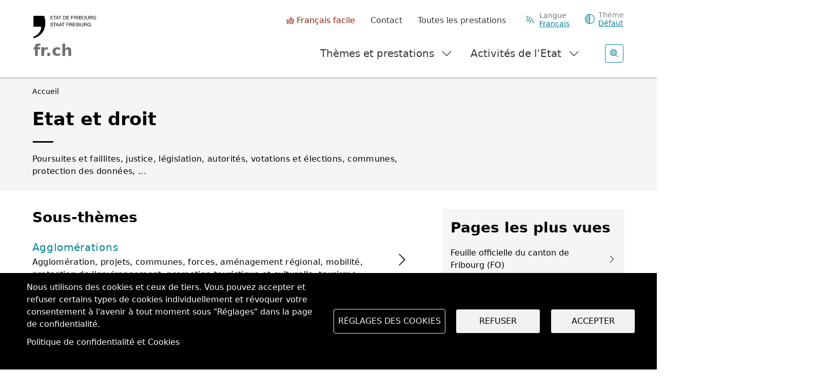

--- FILE ---
content_type: text/css
request_url: https://www.fr.ch/sites/default/files/css/css_PX0OV654y00UMQOkg1XkrBpjuxoarSstzBeT0NIq5qs.css?delta=0&language=fr&theme=fribourg&include=eJx1UFGuwzAIu1DbHClKE6_jLQkTJJ260z_UVZMqdT9gbISBmIPq5uagGOIHF6iGBTpEvkOJqzMwtjsKTpRHNqo2H7m2QBVyLSfpz5C94X7dQMXsrqVM9XFWBPrkqrTCL0LJRH4Q1B35T2XStuV9fYGrLCVkemO4Cc3cZXHFdv1Wfu8KqRin1KCtJ2K_UHXnclwyzyGPvELM1-brpg3l87qV8FK3x6lw6hnDC_PNzN2Rp-OkKXKvzX71S9cWzPcfPpqglA
body_size: 77484
content:
/* @license GPL-2.0-or-later https://www.drupal.org/licensing/faq */
html,body,div,span,applet,object,iframe,h1,h2,h3,h4,h5,h6,p,blockquote,pre,a,abbr,acronym,address,big,cite,code,del,dfn,em,font,img,ins,kbd,q,s,samp,small,strike,strong,sub,sup,tt,var,b,u,i,center,dl,dt,dd,ol,ul,li,fieldset,form,label,legend,table,caption,tbody,tfoot,thead,tr,th,td,button{margin:0;padding:0;border:0;outline:0;vertical-align:baseline;background:transparent;}input{margin:0;padding:0;outline:0;vertical-align:baseline;background:transparent;}p,blockquote{font-weight:normal;}article,aside,canvas,details,figcaption,figure,footer,header,hgroup,main,menu,nav,section,summary,time,mark,audio,video{margin:0;padding:0;border:0;font-size:100%;font:inherit;vertical-align:baseline;background:transparent;}article,aside,details,figcaption,figure,footer,header,hgroup,menu,nav,section{display:block;}body{line-height:1;}html{-webkit-text-size-adjust:100%;-ms-text-size-adjust:100%;-webkit-font-smoothing:antialiased;-moz-osx-font-smoothing:grayscale;}ul{list-style:none;}h1,h2,h3,h4,h5,h6{font-size:100%;font-weight:normal;}blockquote,q{quotes:none;}blockquote:before,blockquote:after,q:before,q:after{content:"";content:none;}a{text-decoration:none;}nav ul,nav ol,nav ul li,nav ol li{font-size:1.000em;margin:0;padding:0;background:none;list-style:none;list-style-image:none;}nav ul li:before,nav ol li:before{font-family:inherit;content:normal;}ins{text-decoration:none;}del{text-decoration:line-through;}table{border-collapse:collapse;border-spacing:0;}img{border:0;margin:0;display:block;-ms-interpolation-mode:bicubic;}pre{font-family:monospace;padding:15px;white-space:pre;white-space:pre-wrap;white-space:pre-line;word-wrap:break-word;}audio,canvas,video{display:inline-block;}.lte7 audio,.lte7 canvas,.lte7 video{display:inline;zoom:1;}audio:not([controls]){display:none;height:0;}label,input[type=button],input[type=submit],button{cursor:pointer;}button{background:none;border:none;margin:0;padding:0;font-size:0;line-height:0;width:auto;overflow:visible;font-weight:inherit;}button,input,textarea,select{font-family:inherit;font-size:100%;line-height:normal;text-transform:none;margin:0;vertical-align:baseline;-webkit-border-radius:0;-moz-border-radius:0;}.lte7 button,.lte7 input,.lte7 textarea,.lte7 select{vertical-align:middle;}button,input[type=submit],input[type=reset],input[type=button]{filter:chroma(color=#000000);}.lte7 button,.lte7 input[type=submit],.lte7 input[type=reset],.lte7 input[type=button]{overflow:visible;}button[disabled],html input[disabled]{cursor:default;}input[type="checkbox"],input[type="radio"]{box-sizing:border-box;padding:0;}input[type="checkbox"] .lte7,input[type="radio"] .lte7{height:13px;width:13px;}input[type="search"]{-moz-box-sizing:content-box;-webkit-box-sizing:content-box;box-sizing:content-box;}input[type="search"]::-webkit-search-cancel-button,input[type="search"]::-webkit-search-decoration{-webkit-appearance:none;}button::-moz-focus-inner,input::-moz-focus-inner{border:0;padding:0;}textarea{overflow:auto;vertical-align:top;}*{box-sizing:border-box;}
.coh-accordion-tabs:before,.coh-accordion-tabs:after{clear:both;content:" ";display:table;}.coh-accordion-tabs-nav{margin:0;padding-bottom:0;list-style:none;display:none;}.coh-accordion-tabs-nav > li{display:inline-block;vertical-align:top;}.coh-accordion-tabs-nav > li a{display:block;}.coh-accordion-tabs-nav > li.is-hidden{display:none;}.coh-accordion-tabs-content{display:none;}.coh-accordion-tabs-horizontal-left > .coh-accordion-tabs-nav,.coh-accordion-tabs-horizontal-left-grid > .coh-accordion-tabs-nav{text-align:left;padding:0;}.coh-accordion-tabs-horizontal-center > .coh-accordion-tabs-nav{text-align:center;padding:0;}.coh-accordion-tabs-horizontal-right > .coh-accordion-tabs-nav,.coh-accordion-tabs-horizontal-right-grid > .coh-accordion-tabs-nav{text-align:right;padding:0;}.coh-accordion-tabs-horizontal-justify > .coh-accordion-tabs-nav,.coh-accordion-tabs-horizontal-justify-grid > .coh-accordion-tabs-nav{margin:0 auto;padding:0;}.coh-accordion-tabs-horizontal-justify > .coh-accordion-tabs-nav > li,.coh-accordion-tabs-horizontal-justify-grid > .coh-accordion-tabs-nav > li{display:table-cell;width:1%;text-align:center;}.coh-accordion-tabs-vertical-left > .coh-accordion-tabs-nav > li,.coh-accordion-tabs-vertical-right > .coh-accordion-tabs-nav > li{display:block;}.coh-accordion-tabs-vertical-left > .coh-accordion-tabs-nav{-webkit-box-ordinal-group:1;-webkit-order:0;-ms-flex-order:0;order:0;}.coh-accordion-tabs-vertical-left > .coh-accordion-tabs-content-wrapper{-webkit-box-ordinal-group:2;-webkit-order:1;-ms-flex-order:1;order:1;}.coh-accordion-tabs-vertical-right > .coh-accordion-tabs-nav{-webkit-box-ordinal-group:2;-webkit-order:1;-ms-flex-order:1;order:1;}.coh-accordion-tabs-vertical-right > .coh-accordion-tabs-content-wrapper{-webkit-box-ordinal-group:1;-webkit-order:0;-ms-flex-order:0;order:0;}.coh-accordion-tabs-horizontal-left-grid > .coh-accordion-tabs-nav,.coh-accordion-tabs-horizontal-right-grid > .coh-accordion-tabs-nav,.coh-accordion-tabs-horizontal-justify-grid > .coh-accordion-tabs-nav{margin:0 auto;max-width:83.75rem;}@media (max-width:1399px){.coh-accordion-tabs-horizontal-left-grid > .coh-accordion-tabs-nav,.coh-accordion-tabs-horizontal-right-grid > .coh-accordion-tabs-nav,.coh-accordion-tabs-horizontal-justify-grid > .coh-accordion-tabs-nav{margin:0 auto;max-width:71.25rem;}}@media (max-width:1199px){.coh-accordion-tabs-horizontal-left-grid > .coh-accordion-tabs-nav,.coh-accordion-tabs-horizontal-right-grid > .coh-accordion-tabs-nav,.coh-accordion-tabs-horizontal-justify-grid > .coh-accordion-tabs-nav{margin:0 auto;max-width:58.25rem;}}@media (max-width:991px){.coh-accordion-tabs-horizontal-left-grid > .coh-accordion-tabs-nav,.coh-accordion-tabs-horizontal-right-grid > .coh-accordion-tabs-nav,.coh-accordion-tabs-horizontal-justify-grid > .coh-accordion-tabs-nav{margin:0 auto;max-width:44.25rem;}}@media (max-width:767px){.coh-accordion-tabs-horizontal-left-grid > .coh-accordion-tabs-nav,.coh-accordion-tabs-horizontal-right-grid > .coh-accordion-tabs-nav,.coh-accordion-tabs-horizontal-justify-grid > .coh-accordion-tabs-nav{margin:0 auto;max-width:33.75rem;}}@media (max-width:599px){.coh-accordion-tabs-horizontal-left-grid > .coh-accordion-tabs-nav,.coh-accordion-tabs-horizontal-right-grid > .coh-accordion-tabs-nav,.coh-accordion-tabs-horizontal-justify-grid > .coh-accordion-tabs-nav{max-width:none;margin-left:1.25rem;margin-right:1.25rem;}}.coh-accordion-tabs-horizontal-left-grid > .coh-accordion-tabs-content-wrapper,.coh-accordion-tabs-horizontal-right-grid > .coh-accordion-tabs-content-wrapper,.coh-accordion-tabs-horizontal-justify-grid > .coh-accordion-tabs-content-wrapper{clear:both;}.coh-accordion-tabs-display-accordion-xl > .coh-accordion-tabs-nav{display:none;}.coh-accordion-tabs > .coh-accordion-tabs-inner .coh-accordion-tabs-display-accordion-xl > .coh-accordion-tabs-nav{display:none;}.coh-accordion-tabs-display-accordion-xl > .coh-accordion-tabs-content-wrapper .coh-accordion-title{display:block;}.coh-accordion-tabs > .coh-accordion-tabs-inner .coh-accordion-tabs-display-accordion-xl > .coh-accordion-tabs-content-wrapper .coh-accordion-title{display:block;}.coh-accordion-tabs-display-accordion-xl > .coh-accordion-tabs-content-wrapper .coh-accordion-title.is-hidden{display:none;}.coh-accordion-tabs > .coh-accordion-tabs-inner > .coh-accordion-tabs-display-inner-accordion-xl{-webkit-box-flex:0;-webkit-flex:0 0 100%;-ms-flex:0 0 100%;flex:0 0 100%;max-width:100%;}.coh-accordion-tabs-display-tabs-xl > .coh-accordion-tabs-nav{display:block;}.coh-accordion-tabs > .coh-accordion-tabs-inner .coh-accordion-tabs-display-tabs-xl > .coh-accordion-tabs-nav{display:block;}.coh-accordion-tabs-display-tabs-xl > .coh-accordion-tabs-content-wrapper .coh-accordion-title{display:none;}.coh-accordion-tabs > .coh-accordion-tabs-inner .coh-accordion-tabs-display-tabs-xl > .coh-accordion-tabs-content-wrapper .coh-accordion-title{display:none;}@media (max-width:1399px){.coh-accordion-tabs-display-accordion-lg > .coh-accordion-tabs-nav{display:none;}.coh-accordion-tabs > .coh-accordion-tabs-inner .coh-accordion-tabs-display-accordion-lg > .coh-accordion-tabs-nav{display:none;}.coh-accordion-tabs-display-accordion-lg > .coh-accordion-tabs-content-wrapper .coh-accordion-title{display:block;}.coh-accordion-tabs > .coh-accordion-tabs-inner .coh-accordion-tabs-display-accordion-lg > .coh-accordion-tabs-content-wrapper .coh-accordion-title{display:block;}.coh-accordion-tabs-display-accordion-lg > .coh-accordion-tabs-content-wrapper .coh-accordion-title.is-hidden{display:none;}.coh-accordion-tabs > .coh-accordion-tabs-inner > .coh-accordion-tabs-display-inner-accordion-lg{-webkit-box-flex:0;-webkit-flex:0 0 100%;-ms-flex:0 0 100%;flex:0 0 100%;max-width:100%;}.coh-accordion-tabs-display-tabs-lg > .coh-accordion-tabs-nav{display:block;}.coh-accordion-tabs > .coh-accordion-tabs-inner .coh-accordion-tabs-display-tabs-lg > .coh-accordion-tabs-nav{display:block;}.coh-accordion-tabs-display-tabs-lg > .coh-accordion-tabs-content-wrapper .coh-accordion-title{display:none;}.coh-accordion-tabs > .coh-accordion-tabs-inner .coh-accordion-tabs-display-tabs-lg > .coh-accordion-tabs-content-wrapper .coh-accordion-title{display:none;}}@media (max-width:1199px){.coh-accordion-tabs-display-accordion-md > .coh-accordion-tabs-nav{display:none;}.coh-accordion-tabs > .coh-accordion-tabs-inner .coh-accordion-tabs-display-accordion-md > .coh-accordion-tabs-nav{display:none;}.coh-accordion-tabs-display-accordion-md > .coh-accordion-tabs-content-wrapper .coh-accordion-title{display:block;}.coh-accordion-tabs > .coh-accordion-tabs-inner .coh-accordion-tabs-display-accordion-md > .coh-accordion-tabs-content-wrapper .coh-accordion-title{display:block;}.coh-accordion-tabs-display-accordion-md > .coh-accordion-tabs-content-wrapper .coh-accordion-title.is-hidden{display:none;}.coh-accordion-tabs > .coh-accordion-tabs-inner > .coh-accordion-tabs-display-inner-accordion-md{-webkit-box-flex:0;-webkit-flex:0 0 100%;-ms-flex:0 0 100%;flex:0 0 100%;max-width:100%;}.coh-accordion-tabs-display-tabs-md > .coh-accordion-tabs-nav{display:block;}.coh-accordion-tabs > .coh-accordion-tabs-inner .coh-accordion-tabs-display-tabs-md > .coh-accordion-tabs-nav{display:block;}.coh-accordion-tabs-display-tabs-md > .coh-accordion-tabs-content-wrapper .coh-accordion-title{display:none;}.coh-accordion-tabs > .coh-accordion-tabs-inner .coh-accordion-tabs-display-tabs-md > .coh-accordion-tabs-content-wrapper .coh-accordion-title{display:none;}}@media (max-width:991px){.coh-accordion-tabs-display-accordion-sm > .coh-accordion-tabs-nav{display:none;}.coh-accordion-tabs > .coh-accordion-tabs-inner .coh-accordion-tabs-display-accordion-sm > .coh-accordion-tabs-nav{display:none;}.coh-accordion-tabs-display-accordion-sm > .coh-accordion-tabs-content-wrapper .coh-accordion-title{display:block;}.coh-accordion-tabs > .coh-accordion-tabs-inner .coh-accordion-tabs-display-accordion-sm > .coh-accordion-tabs-content-wrapper .coh-accordion-title{display:block;}.coh-accordion-tabs-display-accordion-sm > .coh-accordion-tabs-content-wrapper .coh-accordion-title.is-hidden{display:none;}.coh-accordion-tabs > .coh-accordion-tabs-inner > .coh-accordion-tabs-display-inner-accordion-sm{-webkit-box-flex:0;-webkit-flex:0 0 100%;-ms-flex:0 0 100%;flex:0 0 100%;max-width:100%;}.coh-accordion-tabs-display-tabs-sm > .coh-accordion-tabs-nav{display:block;}.coh-accordion-tabs > .coh-accordion-tabs-inner .coh-accordion-tabs-display-tabs-sm > .coh-accordion-tabs-nav{display:block;}.coh-accordion-tabs-display-tabs-sm > .coh-accordion-tabs-content-wrapper .coh-accordion-title{display:none;}.coh-accordion-tabs > .coh-accordion-tabs-inner .coh-accordion-tabs-display-tabs-sm > .coh-accordion-tabs-content-wrapper .coh-accordion-title{display:none;}}@media (max-width:767px){.coh-accordion-tabs-display-accordion-ps > .coh-accordion-tabs-nav{display:none;}.coh-accordion-tabs > .coh-accordion-tabs-inner .coh-accordion-tabs-display-accordion-ps > .coh-accordion-tabs-nav{display:none;}.coh-accordion-tabs-display-accordion-ps > .coh-accordion-tabs-content-wrapper .coh-accordion-title{display:block;}.coh-accordion-tabs > .coh-accordion-tabs-inner .coh-accordion-tabs-display-accordion-ps > .coh-accordion-tabs-content-wrapper .coh-accordion-title{display:block;}.coh-accordion-tabs-display-accordion-ps > .coh-accordion-tabs-content-wrapper .coh-accordion-title.is-hidden{display:none;}.coh-accordion-tabs > .coh-accordion-tabs-inner > .coh-accordion-tabs-display-inner-accordion-ps{-webkit-box-flex:0;-webkit-flex:0 0 100%;-ms-flex:0 0 100%;flex:0 0 100%;max-width:100%;}.coh-accordion-tabs-display-tabs-ps > .coh-accordion-tabs-nav{display:block;}.coh-accordion-tabs > .coh-accordion-tabs-inner .coh-accordion-tabs-display-tabs-ps > .coh-accordion-tabs-nav{display:block;}.coh-accordion-tabs-display-tabs-ps > .coh-accordion-tabs-content-wrapper .coh-accordion-title{display:none;}.coh-accordion-tabs > .coh-accordion-tabs-inner .coh-accordion-tabs-display-tabs-ps > .coh-accordion-tabs-content-wrapper .coh-accordion-title{display:none;}}@media (max-width:599px){.coh-accordion-tabs-display-accordion-xs > .coh-accordion-tabs-nav{display:none;}.coh-accordion-tabs > .coh-accordion-tabs-inner .coh-accordion-tabs-display-accordion-xs > .coh-accordion-tabs-nav{display:none;}.coh-accordion-tabs-display-accordion-xs > .coh-accordion-tabs-content-wrapper .coh-accordion-title{display:block;}.coh-accordion-tabs > .coh-accordion-tabs-inner .coh-accordion-tabs-display-accordion-xs > .coh-accordion-tabs-content-wrapper .coh-accordion-title{display:block;}.coh-accordion-tabs-display-accordion-xs > .coh-accordion-tabs-content-wrapper .coh-accordion-title.is-hidden{display:none;}.coh-accordion-tabs > .coh-accordion-tabs-inner > .coh-accordion-tabs-display-inner-accordion-xs{-webkit-box-flex:0;-webkit-flex:0 0 100%;-ms-flex:0 0 100%;flex:0 0 100%;max-width:100%;}.coh-accordion-tabs-display-tabs-xs > .coh-accordion-tabs-nav{display:block;}.coh-accordion-tabs > .coh-accordion-tabs-inner .coh-accordion-tabs-display-tabs-xs > .coh-accordion-tabs-nav{display:block;}.coh-accordion-tabs-display-tabs-xs > .coh-accordion-tabs-content-wrapper .coh-accordion-title{display:none;}.coh-accordion-tabs > .coh-accordion-tabs-inner .coh-accordion-tabs-display-tabs-xs > .coh-accordion-tabs-content-wrapper .coh-accordion-title{display:none;}}.coh-container{display:block;}.coh-container:before,.coh-container:after{clear:both;content:" ";display:table;}.coh-container-boxed{margin:0 auto;max-width:83.75rem;}@media (max-width:1399px){.coh-container-boxed{margin:0 auto;max-width:71.25rem;}}@media (max-width:1199px){.coh-container-boxed{margin:0 auto;max-width:58.25rem;}}@media (max-width:991px){.coh-container-boxed{margin:0 auto;max-width:44.25rem;}}@media (max-width:767px){.coh-container-boxed{margin:0 auto;max-width:33.75rem;}}@media (max-width:599px){.coh-container-boxed{max-width:none;margin-left:1.25rem;margin-right:1.25rem;}}.coh-container-boxed .coh-container-boxed{margin-right:auto;margin-left:auto;}.dx8-aov{visibility:hidden;}.coh-menu-item-child-hidden > ul{display:none;}.coh-google-map-1by1{padding-bottom:100%;}.coh-google-map-4by3{padding-bottom:75%;}.coh-google-map-3by2{padding-bottom:66.67%;}.coh-google-map-8by5{padding-bottom:62.5%;}.coh-google-map-16by9{padding-bottom:56.25%;}.coh-image{display:block;width:100%;max-width:100%;height:auto;}.coh-image[data-src],.coh-image[data-srcset]{min-height:1px;}.coh-image-xl{display:block;width:auto;max-width:100%;height:auto;}.coh-image-responsive-xl{display:block;width:100%;max-width:100%;height:auto;float:none;margin-left:0;-webkit-transform:translateX(0);-ms-transform:translateX(0);transform:translateX(0);}.coh-image-float-left-xl{float:left;margin-left:0;-webkit-transform:translateX(0);-ms-transform:translateX(0);transform:translateX(0);}.coh-image-float-right-xl{float:right;margin-left:0;-webkit-transform:translateX(0);-ms-transform:translateX(0);transform:translateX(0);}.coh-image-align-left-xl{float:none;margin-left:0;-webkit-transform:translateX(0);-ms-transform:translateX(0);transform:translateX(0);}.coh-image-align-centre-xl{float:none;margin-left:50%;-webkit-transform:translateX(-50%);-ms-transform:translateX(-50%);transform:translateX(-50%);}.coh-image-align-right-xl{float:none;margin-left:100%;-webkit-transform:translateX(-100%);-ms-transform:translateX(-100%);transform:translateX(-100%);}@media (max-width:1399px){.coh-image-lg{display:block;width:auto;max-width:100%;height:auto;}.coh-image-responsive-lg{display:block;width:100%;max-width:100%;height:auto;float:none;margin-left:0;-webkit-transform:translateX(0);-ms-transform:translateX(0);transform:translateX(0);}.coh-image-float-left-lg{float:left;margin-left:0;-webkit-transform:translateX(0);-ms-transform:translateX(0);transform:translateX(0);}.coh-image-float-right-lg{float:right;margin-left:0;-webkit-transform:translateX(0);-ms-transform:translateX(0);transform:translateX(0);}.coh-image-align-left-lg{float:none;margin-left:0;-webkit-transform:translateX(0);-ms-transform:translateX(0);transform:translateX(0);}.coh-image-align-centre-lg{float:none;margin-left:50%;-webkit-transform:translateX(-50%);-ms-transform:translateX(-50%);transform:translateX(-50%);}.coh-image-align-right-lg{float:none;margin-left:100%;-webkit-transform:translateX(-100%);-ms-transform:translateX(-100%);transform:translateX(-100%);}}@media (max-width:1199px){.coh-image-md{display:block;width:auto;max-width:100%;height:auto;}.coh-image-responsive-md{display:block;width:100%;max-width:100%;height:auto;float:none;margin-left:0;-webkit-transform:translateX(0);-ms-transform:translateX(0);transform:translateX(0);}.coh-image-float-left-md{float:left;margin-left:0;-webkit-transform:translateX(0);-ms-transform:translateX(0);transform:translateX(0);}.coh-image-float-right-md{float:right;margin-left:0;-webkit-transform:translateX(0);-ms-transform:translateX(0);transform:translateX(0);}.coh-image-align-left-md{float:none;margin-left:0;-webkit-transform:translateX(0);-ms-transform:translateX(0);transform:translateX(0);}.coh-image-align-centre-md{float:none;margin-left:50%;-webkit-transform:translateX(-50%);-ms-transform:translateX(-50%);transform:translateX(-50%);}.coh-image-align-right-md{float:none;margin-left:100%;-webkit-transform:translateX(-100%);-ms-transform:translateX(-100%);transform:translateX(-100%);}}@media (max-width:991px){.coh-image-sm{display:block;width:auto;max-width:100%;height:auto;}.coh-image-responsive-sm{display:block;width:100%;max-width:100%;height:auto;float:none;margin-left:0;-webkit-transform:translateX(0);-ms-transform:translateX(0);transform:translateX(0);}.coh-image-float-left-sm{float:left;margin-left:0;-webkit-transform:translateX(0);-ms-transform:translateX(0);transform:translateX(0);}.coh-image-float-right-sm{float:right;margin-left:0;-webkit-transform:translateX(0);-ms-transform:translateX(0);transform:translateX(0);}.coh-image-align-left-sm{float:none;margin-left:0;-webkit-transform:translateX(0);-ms-transform:translateX(0);transform:translateX(0);}.coh-image-align-centre-sm{float:none;margin-left:50%;-webkit-transform:translateX(-50%);-ms-transform:translateX(-50%);transform:translateX(-50%);}.coh-image-align-right-sm{float:none;margin-left:100%;-webkit-transform:translateX(-100%);-ms-transform:translateX(-100%);transform:translateX(-100%);}}@media (max-width:767px){.coh-image-ps{display:block;width:auto;max-width:100%;height:auto;}.coh-image-responsive-ps{display:block;width:100%;max-width:100%;height:auto;float:none;margin-left:0;-webkit-transform:translateX(0);-ms-transform:translateX(0);transform:translateX(0);}.coh-image-float-left-ps{float:left;margin-left:0;-webkit-transform:translateX(0);-ms-transform:translateX(0);transform:translateX(0);}.coh-image-float-right-ps{float:right;margin-left:0;-webkit-transform:translateX(0);-ms-transform:translateX(0);transform:translateX(0);}.coh-image-align-left-ps{float:none;margin-left:0;-webkit-transform:translateX(0);-ms-transform:translateX(0);transform:translateX(0);}.coh-image-align-centre-ps{float:none;margin-left:50%;-webkit-transform:translateX(-50%);-ms-transform:translateX(-50%);transform:translateX(-50%);}.coh-image-align-right-ps{float:none;margin-left:100%;-webkit-transform:translateX(-100%);-ms-transform:translateX(-100%);transform:translateX(-100%);}}@media (max-width:599px){.coh-image-xs{display:block;width:auto;max-width:100%;height:auto;}.coh-image-responsive-xs{display:block;width:100%;max-width:100%;height:auto;float:none;margin-left:0;-webkit-transform:translateX(0);-ms-transform:translateX(0);transform:translateX(0);}.coh-image-float-left-xs{float:left;margin-left:0;-webkit-transform:translateX(0);-ms-transform:translateX(0);transform:translateX(0);}.coh-image-float-right-xs{float:right;margin-left:0;-webkit-transform:translateX(0);-ms-transform:translateX(0);transform:translateX(0);}.coh-image-align-left-xs{float:none;margin-left:0;-webkit-transform:translateX(0);-ms-transform:translateX(0);transform:translateX(0);}.coh-image-align-centre-xs{float:none;margin-left:50%;-webkit-transform:translateX(-50%);-ms-transform:translateX(-50%);transform:translateX(-50%);}.coh-image-align-right-xs{float:none;margin-left:100%;-webkit-transform:translateX(-100%);-ms-transform:translateX(-100%);transform:translateX(-100%);}}.coh-link{display:inline-block;}body.modal-open{overflow:visible;}body.modal-open.coh-modal-overlay-open{overflow:hidden;}.coh-modal{position:fixed;top:0;right:0;bottom:0;left:0;display:-webkit-box;display:-webkit-flex;display:-ms-flexbox;display:flex;-webkit-box-pack:center;-webkit-justify-content:center;-ms-flex-pack:center;justify-content:center;-webkit-box-align:center;-webkit-align-items:center;-ms-flex-align:center;align-items:center;z-index:999;pointer-events:none;}.coh-modal > *{pointer-events:auto;}.coh-modal-top-left{-webkit-box-pack:start;-webkit-justify-content:flex-start;-ms-flex-pack:start;justify-content:flex-start;-webkit-box-align:start;-webkit-align-items:flex-start;-ms-flex-align:start;align-items:flex-start;}.coh-modal-top-center{-webkit-box-pack:center;-webkit-justify-content:center;-ms-flex-pack:center;justify-content:center;-webkit-box-align:start;-webkit-align-items:flex-start;-ms-flex-align:start;align-items:flex-start;}.coh-modal-top-right{-webkit-box-pack:end;-webkit-justify-content:flex-end;-ms-flex-pack:end;justify-content:flex-end;-webkit-box-align:start;-webkit-align-items:flex-start;-ms-flex-align:start;align-items:flex-start;}.coh-modal-center-left{-webkit-box-pack:start;-webkit-justify-content:flex-start;-ms-flex-pack:start;justify-content:flex-start;-webkit-box-align:center;-webkit-align-items:center;-ms-flex-align:center;align-items:center;}.coh-modal-center{-webkit-box-pack:center;-webkit-justify-content:center;-ms-flex-pack:center;justify-content:center;-webkit-box-align:center;-webkit-align-items:center;-ms-flex-align:center;align-items:center;}.coh-modal-center-right{-webkit-box-pack:end;-webkit-justify-content:flex-end;-ms-flex-pack:end;justify-content:flex-end;-webkit-box-align:center;-webkit-align-items:center;-ms-flex-align:center;align-items:center;}.coh-modal-bottom-left{-webkit-box-pack:start;-webkit-justify-content:flex-start;-ms-flex-pack:start;justify-content:flex-start;-webkit-box-align:end;-webkit-align-items:flex-end;-ms-flex-align:end;align-items:flex-end;}.coh-modal-bottom-center{-webkit-box-pack:center;-webkit-justify-content:center;-ms-flex-pack:center;justify-content:center;-webkit-box-align:end;-webkit-align-items:flex-end;-ms-flex-align:end;align-items:flex-end;}.coh-modal-bottom-right{-webkit-box-pack:end;-webkit-justify-content:flex-end;-ms-flex-pack:end;justify-content:flex-end;-webkit-box-align:end;-webkit-align-items:flex-end;-ms-flex-align:end;align-items:flex-end;}.coh-modal-inner{position:relative;overflow:auto;z-index:1;-webkit-overflow-scrolling:touch;}.coh-modal-close-wrapper{position:absolute;z-index:1;}.coh-modal-close-top-left .coh-modal-close-wrapper{top:0;right:auto;bottom:auto;left:0;-webkit-transform:translate(0);-ms-transform:translate(0);transform:translate(0);}.coh-modal-close-top-center .coh-modal-close-wrapper{top:0;right:auto;bottom:auto;left:50%;-webkit-transform:translate(-50%,0);-ms-transform:translate(-50%,0);transform:translate(-50%,0);}.coh-modal-close-top-right .coh-modal-close-wrapper{top:0;right:0;bottom:auto;left:auto;-webkit-transform:translate(0);-ms-transform:translate(0);transform:translate(0);}.coh-modal-close-center-left .coh-modal-close-wrapper{top:50%;right:auto;bottom:auto;left:0;-webkit-transform:translate(0,-50%);-ms-transform:translate(0,-50%);transform:translate(0,-50%);}.coh-modal-close-center-right .coh-modal-close-wrapper{top:50%;right:0;bottom:auto;left:auto;-webkit-transform:translate(0,-50%);-ms-transform:translate(0,-50%);transform:translate(0,-50%);}.coh-modal-close-bottom-left .coh-modal-close-wrapper{top:auto;right:auto;bottom:0;left:0;-webkit-transform:translate(0);-ms-transform:translate(0);transform:translate(0);}.coh-modal-close-bottom-center .coh-modal-close-wrapper{top:auto;right:auto;bottom:0;left:50%;-webkit-transform:translate(-50%,0);-ms-transform:translate(-50%,0);transform:translate(-50%,0);}.coh-modal-close-bottom-right .coh-modal-close-wrapper{top:auto;right:0;bottom:0;left:auto;-webkit-transform:translate(0);-ms-transform:translate(0);transform:translate(0);}.coh-modal-close-button[hidden]{display:none;}.coh-modal-overlay{position:fixed;top:0;right:0;bottom:0;left:0;background-color:rgba(0,0,0,0.25);}.coh-slider-item{display:block;}.slick-slider{position:relative;display:block;-webkit-box-sizing:border-box;box-sizing:border-box;-webkit-user-select:none;-moz-user-select:none;-ms-user-select:none;user-select:none;-ms-touch-action:pan-y;touch-action:pan-y;-webkit-tap-highlight-color:transparent;}.slick-sr-only{border:0;clip:rect(1px,1px,1px,1px);-webkit-clip-path:inset(50%);clip-path:inset(50%);height:1px;margin:-1px;overflow:hidden;padding:0;position:absolute;width:1px;white-space:nowrap;}.slick-list{position:relative;display:block;margin:0;padding:0;}.slick-list:focus{outline:none;}.slick-list.dragging{cursor:hand;}.slick-slider .slick-track,.slick-slider .slick-list{-webkit-transform:translate3d(0,0,0);transform:translate3d(0,0,0);}.slick-track{position:relative;top:0;left:0;display:block;margin-left:auto;margin-right:auto;}.slick-track:before,.slick-track:after{content:"";display:table;}.slick-track:after{clear:both;}.slick-loading .slick-track{visibility:hidden;}.slick-slide{float:left;display:none;}[dir=rtl] .slick-slide{float:right;}.slick-slide.slick-loading img{display:none;}.slick-slide.dragging img{pointer-events:none;}.slick-initialized .slick-slide{display:block;}.slick-loading .slick-slide{visibility:hidden;}.slick-vertical .slick-slide{display:block;height:auto;border:1px solid transparent;}.slick-arrow.slick-hidden{display:none;}.coh-slider-container{position:relative;}.coh-slider-container-mid{overflow:hidden;position:relative;}.coh-slider-container-inner{overflow:hidden;visibility:hidden;}.coh-slider-container-inner.slick-initialized{visibility:visible;}.coh-slider-container-boxed{margin:0 auto;max-width:83.75rem;}@media (max-width:1399px){.coh-slider-container-boxed{margin:0 auto;max-width:71.25rem;}}@media (max-width:1199px){.coh-slider-container-boxed{margin:0 auto;max-width:58.25rem;}}@media (max-width:991px){.coh-slider-container-boxed{margin:0 auto;max-width:44.25rem;}}@media (max-width:767px){.coh-slider-container-boxed{margin:0 auto;max-width:33.75rem;}}@media (max-width:599px){.coh-slider-container-boxed{max-width:none;margin-left:1.25rem;margin-right:1.25rem;}}.coh-slider-container-inner > .slick-list{margin-right:-1.5625rem;margin-left:-1.5625rem;}@media (max-width:1399px){.coh-slider-container-inner > .slick-list{margin-right:-1.5625rem;margin-left:-1.5625rem;}}@media (max-width:1199px){.coh-slider-container-inner > .slick-list{margin-right:-1.5625rem;margin-left:-1.5625rem;}}@media (max-width:991px){.coh-slider-container-inner > .slick-list{margin-right:-1.5625rem;margin-left:-1.5625rem;}}@media (max-width:767px){.coh-slider-container-inner > .slick-list{margin-right:-1.5625rem;margin-left:-1.5625rem;}}@media (max-width:599px){.coh-slider-container-inner > .slick-list{margin-right:-1.5625rem;margin-left:-1.5625rem;}}.coh-slider-container > .coh-slider-nav-top:before,.coh-slider-container > .coh-slider-nav-top:after,.coh-slider-container > .coh-slider-nav-bottom:before,.coh-slider-container > .coh-slider-nav-bottom:after{clear:both;content:" ";display:table;}.coh-slider-container .coh-slider-item{display:block;}.coh-slider-container .coh-slider-item{padding-left:1.5625rem;padding-right:1.5625rem;}@media (max-width:1399px){.coh-slider-container .coh-slider-item{padding-left:1.5625rem;padding-right:1.5625rem;}}@media (max-width:1199px){.coh-slider-container .coh-slider-item{padding-left:1.5625rem;padding-right:1.5625rem;}}@media (max-width:991px){.coh-slider-container .coh-slider-item{padding-left:1.5625rem;padding-right:1.5625rem;}}@media (max-width:767px){.coh-slider-container .coh-slider-item{padding-left:1.5625rem;padding-right:1.5625rem;}}@media (max-width:599px){.coh-slider-container .coh-slider-item{padding-left:1.5625rem;padding-right:1.5625rem;}}.coh-slider-container-bleed-xl > .coh-slider-container-mid > .coh-slider-container-inner > .slick-list{margin-right:0;margin-left:0;}.coh-slider-container-bleed-xl > .coh-slider-container-mid > .coh-slider-container-inner .slick-slide{padding-right:0;padding-left:0;}.coh-slider-container-overflow-visible-xl .coh-slider-container-inner,.coh-slider-container-overflow-visible-xl .slick-list{overflow:visible;}.coh-slider-container-overflow-hidden-xl .coh-slider-container-inner,.coh-slider-container-overflow-hidden-xl .slick-list{overflow:hidden;}.coh-slider-container-no-bleed-xl > .coh-slider-container-mid > .coh-slider-container-inner > .slick-list{margin-right:-1.5625rem;margin-left:-1.5625rem;}.coh-slider-container-no-bleed-xl > .coh-slider-container-mid > .coh-slider-container-inner .slick-slide{padding-left:1.5625rem;padding-right:1.5625rem;}@media (max-width:1399px){.coh-slider-container-no-bleed-xl > .coh-slider-container-mid > .coh-slider-container-inner > .slick-list{margin-right:-1.5625rem;margin-left:-1.5625rem;}.coh-slider-container-no-bleed-xl > .coh-slider-container-mid > .coh-slider-container-inner .slick-slide{padding-left:1.5625rem;padding-right:1.5625rem;}}@media (max-width:1199px){.coh-slider-container-no-bleed-xl > .coh-slider-container-mid > .coh-slider-container-inner > .slick-list{margin-right:-1.5625rem;margin-left:-1.5625rem;}.coh-slider-container-no-bleed-xl > .coh-slider-container-mid > .coh-slider-container-inner .slick-slide{padding-left:1.5625rem;padding-right:1.5625rem;}}@media (max-width:991px){.coh-slider-container-no-bleed-xl > .coh-slider-container-mid > .coh-slider-container-inner > .slick-list{margin-right:-1.5625rem;margin-left:-1.5625rem;}.coh-slider-container-no-bleed-xl > .coh-slider-container-mid > .coh-slider-container-inner .slick-slide{padding-left:1.5625rem;padding-right:1.5625rem;}}@media (max-width:767px){.coh-slider-container-no-bleed-xl > .coh-slider-container-mid > .coh-slider-container-inner > .slick-list{margin-right:-1.5625rem;margin-left:-1.5625rem;}.coh-slider-container-no-bleed-xl > .coh-slider-container-mid > .coh-slider-container-inner .slick-slide{padding-left:1.5625rem;padding-right:1.5625rem;}}@media (max-width:599px){.coh-slider-container-no-bleed-xl > .coh-slider-container-mid > .coh-slider-container-inner > .slick-list{margin-right:-1.5625rem;margin-left:-1.5625rem;}.coh-slider-container-no-bleed-xl > .coh-slider-container-mid > .coh-slider-container-inner .slick-slide{padding-left:1.5625rem;padding-right:1.5625rem;}}@media (max-width:1399px){.coh-slider-container-bleed-lg > .coh-slider-container-mid > .coh-slider-container-inner > .slick-list{margin-right:0;margin-left:0;}.coh-slider-container-bleed-lg > .coh-slider-container-mid > .coh-slider-container-inner .slick-slide{padding-right:0;padding-left:0;}.coh-slider-container-overflow-visible-lg .coh-slider-container-inner,.coh-slider-container-overflow-visible-lg .slick-list{overflow:visible;}.coh-slider-container-overflow-hidden-lg .coh-slider-container-inner,.coh-slider-container-overflow-hidden-lg .slick-list{overflow:hidden;}}@media (max-width:1399px){.coh-slider-container-no-bleed-lg > .coh-slider-container-mid > .coh-slider-container-inner > .slick-list{margin-right:-1.5625rem;margin-left:-1.5625rem;}.coh-slider-container-no-bleed-lg > .coh-slider-container-mid > .coh-slider-container-inner .slick-slide{padding-left:1.5625rem;padding-right:1.5625rem;}}@media (max-width:1199px){.coh-slider-container-no-bleed-lg > .coh-slider-container-mid > .coh-slider-container-inner > .slick-list{margin-right:-1.5625rem;margin-left:-1.5625rem;}.coh-slider-container-no-bleed-lg > .coh-slider-container-mid > .coh-slider-container-inner .slick-slide{padding-left:1.5625rem;padding-right:1.5625rem;}}@media (max-width:991px){.coh-slider-container-no-bleed-lg > .coh-slider-container-mid > .coh-slider-container-inner > .slick-list{margin-right:-1.5625rem;margin-left:-1.5625rem;}.coh-slider-container-no-bleed-lg > .coh-slider-container-mid > .coh-slider-container-inner .slick-slide{padding-left:1.5625rem;padding-right:1.5625rem;}}@media (max-width:767px){.coh-slider-container-no-bleed-lg > .coh-slider-container-mid > .coh-slider-container-inner > .slick-list{margin-right:-1.5625rem;margin-left:-1.5625rem;}.coh-slider-container-no-bleed-lg > .coh-slider-container-mid > .coh-slider-container-inner .slick-slide{padding-left:1.5625rem;padding-right:1.5625rem;}}@media (max-width:599px){.coh-slider-container-no-bleed-lg > .coh-slider-container-mid > .coh-slider-container-inner > .slick-list{margin-right:-1.5625rem;margin-left:-1.5625rem;}.coh-slider-container-no-bleed-lg > .coh-slider-container-mid > .coh-slider-container-inner .slick-slide{padding-left:1.5625rem;padding-right:1.5625rem;}}@media (max-width:1199px){.coh-slider-container-bleed-md > .coh-slider-container-mid > .coh-slider-container-inner > .slick-list{margin-right:0;margin-left:0;}.coh-slider-container-bleed-md > .coh-slider-container-mid > .coh-slider-container-inner .slick-slide{padding-right:0;padding-left:0;}.coh-slider-container-overflow-visible-md .coh-slider-container-inner,.coh-slider-container-overflow-visible-md .slick-list{overflow:visible;}.coh-slider-container-overflow-hidden-md .coh-slider-container-inner,.coh-slider-container-overflow-hidden-md .slick-list{overflow:hidden;}}@media (max-width:1199px){.coh-slider-container-no-bleed-md > .coh-slider-container-mid > .coh-slider-container-inner > .slick-list{margin-right:-1.5625rem;margin-left:-1.5625rem;}.coh-slider-container-no-bleed-md > .coh-slider-container-mid > .coh-slider-container-inner .slick-slide{padding-left:1.5625rem;padding-right:1.5625rem;}}@media (max-width:991px){.coh-slider-container-no-bleed-md > .coh-slider-container-mid > .coh-slider-container-inner > .slick-list{margin-right:-1.5625rem;margin-left:-1.5625rem;}.coh-slider-container-no-bleed-md > .coh-slider-container-mid > .coh-slider-container-inner .slick-slide{padding-left:1.5625rem;padding-right:1.5625rem;}}@media (max-width:767px){.coh-slider-container-no-bleed-md > .coh-slider-container-mid > .coh-slider-container-inner > .slick-list{margin-right:-1.5625rem;margin-left:-1.5625rem;}.coh-slider-container-no-bleed-md > .coh-slider-container-mid > .coh-slider-container-inner .slick-slide{padding-left:1.5625rem;padding-right:1.5625rem;}}@media (max-width:599px){.coh-slider-container-no-bleed-md > .coh-slider-container-mid > .coh-slider-container-inner > .slick-list{margin-right:-1.5625rem;margin-left:-1.5625rem;}.coh-slider-container-no-bleed-md > .coh-slider-container-mid > .coh-slider-container-inner .slick-slide{padding-left:1.5625rem;padding-right:1.5625rem;}}@media (max-width:991px){.coh-slider-container-bleed-sm > .coh-slider-container-mid > .coh-slider-container-inner > .slick-list{margin-right:0;margin-left:0;}.coh-slider-container-bleed-sm > .coh-slider-container-mid > .coh-slider-container-inner .slick-slide{padding-right:0;padding-left:0;}.coh-slider-container-overflow-visible-sm .coh-slider-container-inner,.coh-slider-container-overflow-visible-sm .slick-list{overflow:visible;}.coh-slider-container-overflow-hidden-sm .coh-slider-container-inner,.coh-slider-container-overflow-hidden-sm .slick-list{overflow:hidden;}}@media (max-width:991px){.coh-slider-container-no-bleed-sm > .coh-slider-container-mid > .coh-slider-container-inner > .slick-list{margin-right:-1.5625rem;margin-left:-1.5625rem;}.coh-slider-container-no-bleed-sm > .coh-slider-container-mid > .coh-slider-container-inner .slick-slide{padding-left:1.5625rem;padding-right:1.5625rem;}}@media (max-width:767px){.coh-slider-container-no-bleed-sm > .coh-slider-container-mid > .coh-slider-container-inner > .slick-list{margin-right:-1.5625rem;margin-left:-1.5625rem;}.coh-slider-container-no-bleed-sm > .coh-slider-container-mid > .coh-slider-container-inner .slick-slide{padding-left:1.5625rem;padding-right:1.5625rem;}}@media (max-width:599px){.coh-slider-container-no-bleed-sm > .coh-slider-container-mid > .coh-slider-container-inner > .slick-list{margin-right:-1.5625rem;margin-left:-1.5625rem;}.coh-slider-container-no-bleed-sm > .coh-slider-container-mid > .coh-slider-container-inner .slick-slide{padding-left:1.5625rem;padding-right:1.5625rem;}}@media (max-width:767px){.coh-slider-container-bleed-ps > .coh-slider-container-mid > .coh-slider-container-inner > .slick-list{margin-right:0;margin-left:0;}.coh-slider-container-bleed-ps > .coh-slider-container-mid > .coh-slider-container-inner .slick-slide{padding-right:0;padding-left:0;}.coh-slider-container-overflow-visible-ps .coh-slider-container-inner,.coh-slider-container-overflow-visible-ps .slick-list{overflow:visible;}.coh-slider-container-overflow-hidden-ps .coh-slider-container-inner,.coh-slider-container-overflow-hidden-ps .slick-list{overflow:hidden;}}@media (max-width:767px){.coh-slider-container-no-bleed-ps > .coh-slider-container-mid > .coh-slider-container-inner > .slick-list{margin-right:-1.5625rem;margin-left:-1.5625rem;}.coh-slider-container-no-bleed-ps > .coh-slider-container-mid > .coh-slider-container-inner .slick-slide{padding-left:1.5625rem;padding-right:1.5625rem;}}@media (max-width:599px){.coh-slider-container-no-bleed-ps > .coh-slider-container-mid > .coh-slider-container-inner > .slick-list{margin-right:-1.5625rem;margin-left:-1.5625rem;}.coh-slider-container-no-bleed-ps > .coh-slider-container-mid > .coh-slider-container-inner .slick-slide{padding-left:1.5625rem;padding-right:1.5625rem;}}@media (max-width:599px){.coh-slider-container-bleed-xs > .coh-slider-container-mid > .coh-slider-container-inner > .slick-list{margin-right:0;margin-left:0;}.coh-slider-container-bleed-xs > .coh-slider-container-mid > .coh-slider-container-inner .slick-slide{padding-right:0;padding-left:0;}.coh-slider-container-overflow-visible-xs .coh-slider-container-inner,.coh-slider-container-overflow-visible-xs .slick-list{overflow:visible;}.coh-slider-container-overflow-hidden-xs .coh-slider-container-inner,.coh-slider-container-overflow-hidden-xs .slick-list{overflow:hidden;}}@media (max-width:599px){.coh-slider-container-no-bleed-xs > .coh-slider-container-mid > .coh-slider-container-inner > .slick-list{margin-right:-1.5625rem;margin-left:-1.5625rem;}.coh-slider-container-no-bleed-xs > .coh-slider-container-mid > .coh-slider-container-inner .slick-slide{padding-left:1.5625rem;padding-right:1.5625rem;}}.coh-slider-container-nav-outside-top-left-right-xl > .coh-slider-nav-top .slick-prev{float:left;}[dir=rtl] .coh-slider-container-nav-outside-top-left-right-xl > .coh-slider-nav-top .slick-prev{float:right;}.coh-slider-container-nav-outside-top-left-right-xl > .coh-slider-nav-top .slick-next{float:right;}[dir=rtl] .coh-slider-container-nav-outside-top-left-right-xl > .coh-slider-nav-top .slick-next{float:left;}.coh-slider-container-nav-outside-middle-left-right-xl > .coh-slider-container-mid .slick-arrow{position:absolute;top:50%;bottom:auto;-webkit-transform:translateY(-50%);-ms-transform:translateY(-50%);transform:translateY(-50%);z-index:1;}.coh-slider-container-nav-outside-middle-left-right-xl > .coh-slider-container-mid .slick-prev{right:auto;left:0;}[dir=rtl] .coh-slider-container-nav-outside-middle-left-right-xl > .coh-slider-container-mid .slick-prev{right:0;left:auto;}.coh-slider-container-nav-outside-middle-left-right-xl > .coh-slider-container-mid .slick-next{right:0;left:auto;}[dir=rtl] .coh-slider-container-nav-outside-middle-left-right-xl > .coh-slider-container-mid .slick-next{right:auto;left:0;}.coh-slider-container-nav-outside-bottom-left-right-xl > .coh-slider-nav-bottom .slick-prev{float:left;}[dir=rtl] .coh-slider-container-nav-outside-bottom-left-right-xl > .coh-slider-nav-bottom .slick-prev{float:right;}.coh-slider-container-nav-outside-bottom-left-right-xl > .coh-slider-nav-bottom .slick-next{float:right;}[dir=rtl] .coh-slider-container-nav-outside-bottom-left-right-xl > .coh-slider-nav-bottom .slick-next{float:left;}.coh-slider-container-nav-outside-left-top-bottom-xl > .coh-slider-container-mid .slick-arrow,.coh-slider-container-nav-outside-middle-top-bottom-xl > .coh-slider-container-mid .slick-arrow,.coh-slider-container-nav-outside-right-top-bottom-xl > .coh-slider-container-mid .slick-arrow{position:relative;}.coh-slider-container-nav-outside-left-top-bottom-xl > .coh-slider-container-mid .slick-arrow{right:auto;left:0;-webkit-transform:translateX(0);-ms-transform:translateX(0);transform:translateX(0);}[dir=rtl] .coh-slider-container-nav-outside-left-top-bottom-xl > .coh-slider-container-mid .slick-arrow{right:0;left:auto;}.coh-slider-container-nav-outside-middle-top-bottom-xl > .coh-slider-container-mid .slick-arrow{right:auto;left:50%;-webkit-transform:translateX(-50%);-ms-transform:translateX(-50%);transform:translateX(-50%);}[dir=rtl] .coh-slider-container-nav-outside-middle-top-bottom-xl > .coh-slider-container-mid .slick-arrow{right:50%;left:auto;}.coh-slider-container-nav-outside-right-top-bottom-xl > .coh-slider-container-mid .slick-arrow{right:auto;left:100%;-webkit-transform:translateX(-100%);-ms-transform:translateX(-100%);transform:translateX(-100%);}[dir=rtl] .coh-slider-container-nav-outside-right-top-bottom-xl > .coh-slider-container-mid .slick-arrow{right:100%;left:auto;}.coh-slider-container-nav-outside-top-left-xl > .coh-slider-nav-top .slick-prev,.coh-slider-container-nav-outside-top-left-xl > .coh-slider-nav-top .slick-next,.coh-slider-container-nav-outside-top-middle-xl > .coh-slider-nav-top .slick-prev,.coh-slider-container-nav-outside-top-middle-xl > .coh-slider-nav-top .slick-next,.coh-slider-container-nav-outside-top-right-xl > .coh-slider-nav-top .slick-prev,.coh-slider-container-nav-outside-top-right-xl > .coh-slider-nav-top .slick-next{float:none;}.coh-slider-container-nav-outside-top-left-xl > .coh-slider-nav-top{text-align:left;}[dir=rtl] .coh-slider-container-nav-outside-top-left-xl > .coh-slider-nav-top{text-align:right;}.coh-slider-container-nav-outside-top-middle-xl > .coh-slider-nav-top{text-align:center;}.coh-slider-container-nav-outside-top-right-xl > .coh-slider-nav-top{text-align:right;}[dir=rtl] .coh-slider-container-nav-outside-top-right-xl > .coh-slider-nav-top{text-align:left;}.coh-slider-container-nav-outside-bottom-left-xl > .coh-slider-nav-bottom .slick-prev,.coh-slider-container-nav-outside-bottom-left-xl > .coh-slider-nav-bottom .slick-next,.coh-slider-container-nav-outside-bottom-middle-xl > .coh-slider-nav-bottom .slick-prev,.coh-slider-container-nav-outside-bottom-middle-xl > .coh-slider-nav-bottom .slick-next,.coh-slider-container-nav-outside-bottom-right-xl > .coh-slider-nav-bottom .slick-prev,.coh-slider-container-nav-outside-bottom-right-xl > .coh-slider-nav-bottom .slick-next{float:none;}.coh-slider-container-nav-outside-bottom-left-xl > .coh-slider-nav-bottom{text-align:left;}[dir=rtl] .coh-slider-container-nav-outside-bottom-left-xl > .coh-slider-nav-bottom{text-align:right;}.coh-slider-container-nav-outside-bottom-middle-xl > .coh-slider-nav-bottom{text-align:center;}.coh-slider-container-nav-outside-bottom-right-xl > .coh-slider-nav-bottom{text-align:right;}[dir=rtl] .coh-slider-container-nav-outside-bottom-right-xl > .coh-slider-nav-bottom{text-align:left;}.coh-slider-container-nav-inside-top-left-right-xl > .coh-slider-container-mid > .coh-slider-container-inner .coh-slider-nav-inner-top,.coh-slider-container-nav-inside-middle-left-right-xl > .coh-slider-container-mid > .coh-slider-container-inner .coh-slider-nav-inner-top{width:100%;}.coh-slider-container-nav-inside-top-left-right-xl > .coh-slider-container-mid > .coh-slider-container-inner .coh-slider-nav-inner-top .slick-arrow,.coh-slider-container-nav-inside-middle-left-right-xl > .coh-slider-container-mid > .coh-slider-container-inner .coh-slider-nav-inner-top .slick-arrow{position:absolute;top:0;bottom:auto;-webkit-transform:translateY(0);-ms-transform:translateY(0);transform:translateY(0);z-index:1;}.coh-slider-container-nav-inside-top-left-right-xl > .coh-slider-container-mid > .coh-slider-container-inner .coh-slider-nav-inner-top .slick-prev,.coh-slider-container-nav-inside-middle-left-right-xl > .coh-slider-container-mid > .coh-slider-container-inner .coh-slider-nav-inner-top .slick-prev{right:auto;left:0;}[dir=rtl] .coh-slider-container-nav-inside-top-left-right-xl > .coh-slider-container-mid > .coh-slider-container-inner .coh-slider-nav-inner-top .slick-prev,[dir=rtl] .coh-slider-container-nav-inside-middle-left-right-xl > .coh-slider-container-mid > .coh-slider-container-inner .coh-slider-nav-inner-top .slick-prev{right:0;left:auto;}.coh-slider-container-nav-inside-top-left-right-xl > .coh-slider-container-mid > .coh-slider-container-inner .coh-slider-nav-inner-top .slick-next,.coh-slider-container-nav-inside-middle-left-right-xl > .coh-slider-container-mid > .coh-slider-container-inner .coh-slider-nav-inner-top .slick-next{right:0;left:auto;}[dir=rtl] .coh-slider-container-nav-inside-top-left-right-xl > .coh-slider-container-mid > .coh-slider-container-inner .coh-slider-nav-inner-top .slick-next,[dir=rtl] .coh-slider-container-nav-inside-middle-left-right-xl > .coh-slider-container-mid > .coh-slider-container-inner .coh-slider-nav-inner-top .slick-next{right:auto;left:0;}.coh-slider-container-nav-inside-middle-left-right-xl > .coh-slider-container-mid > .coh-slider-container-inner .coh-slider-nav-inner-top .slick-arrow{top:50%;bottom:auto;-webkit-transform:translateY(-50%);-ms-transform:translateY(-50%);transform:translateY(-50%);}.coh-slider-container-nav-inside-bottom-left-right-xl > .coh-slider-container-mid > .coh-slider-container-inner .coh-slider-nav-inner-bottom{width:100%;}.coh-slider-container-nav-inside-bottom-left-right-xl > .coh-slider-container-mid > .coh-slider-container-inner .coh-slider-nav-inner-bottom .slick-arrow{position:absolute;top:auto;bottom:0;z-index:1;}.coh-slider-container-nav-inside-bottom-left-right-xl > .coh-slider-container-mid > .coh-slider-container-inner .coh-slider-nav-inner-bottom .slick-prev{right:auto;left:0;}[dir=rtl] .coh-slider-container-nav-inside-bottom-left-right-xl > .coh-slider-container-mid > .coh-slider-container-inner .coh-slider-nav-inner-bottom .slick-prev{right:0;left:auto;}.coh-slider-container-nav-inside-bottom-left-right-xl > .coh-slider-container-mid > .coh-slider-container-inner .coh-slider-nav-inner-bottom .slick-next{right:0;left:auto;}[dir=rtl] .coh-slider-container-nav-inside-bottom-left-right-xl > .coh-slider-container-mid > .coh-slider-container-inner .coh-slider-nav-inner-bottom .slick-next{right:auto;left:0;}.coh-slider-container-nav-inside-left-top-bottom-xl > .coh-slider-container-mid > .coh-slider-container-inner > .slick-arrow,.coh-slider-container-nav-inside-middle-top-bottom-xl > .coh-slider-container-mid > .coh-slider-container-inner > .slick-arrow,.coh-slider-container-nav-inside-right-top-bottom-xl > .coh-slider-container-mid > .coh-slider-container-inner > .slick-arrow{position:absolute;z-index:1;}.coh-slider-container-nav-inside-left-top-bottom-xl > .coh-slider-container-mid > .coh-slider-container-inner > .slick-prev,.coh-slider-container-nav-inside-middle-top-bottom-xl > .coh-slider-container-mid > .coh-slider-container-inner > .slick-prev,.coh-slider-container-nav-inside-right-top-bottom-xl > .coh-slider-container-mid > .coh-slider-container-inner > .slick-prev{top:0;bottom:auto;}.coh-slider-container-nav-inside-left-top-bottom-xl > .coh-slider-container-mid > .coh-slider-container-inner > .slick-next,.coh-slider-container-nav-inside-middle-top-bottom-xl > .coh-slider-container-mid > .coh-slider-container-inner > .slick-next,.coh-slider-container-nav-inside-right-top-bottom-xl > .coh-slider-container-mid > .coh-slider-container-inner > .slick-next{top:auto;bottom:0;}.coh-slider-container-nav-inside-left-top-bottom-xl > .coh-slider-container-mid > .coh-slider-container-inner > .slick-arrow{right:auto;left:0;-webkit-transform:translateX(0);-ms-transform:translateX(0);transform:translateX(0);}[dir=rtl] .coh-slider-container-nav-inside-left-top-bottom-xl > .coh-slider-container-mid > .coh-slider-container-inner > .slick-arrow{right:0;left:0;}.coh-slider-container-nav-inside-middle-top-bottom-xl > .coh-slider-container-mid > .coh-slider-container-inner > .slick-arrow{right:auto;left:50%;-webkit-transform:translateX(-50%);-ms-transform:translateX(-50%);transform:translateX(-50%);}[dir=rtl] .coh-slider-container-nav-inside-middle-top-bottom-xl > .coh-slider-container-mid > .coh-slider-container-inner > .slick-arrow{right:50%;left:auto;}.coh-slider-container-nav-inside-right-top-bottom-xl > .coh-slider-container-mid > .coh-slider-container-inner > .slick-arrow{right:0;left:auto;-webkit-transform:translateX(0);-ms-transform:translateX(0);transform:translateX(0);}[dir=rtl] .coh-slider-container-nav-inside-right-top-bottom-xl > .coh-slider-container-mid > .coh-slider-container-inner > .slick-arrow{right:auto;left:0;}.coh-slider-container-nav-inside-top-left-xl > .coh-slider-container-mid > .coh-slider-container-inner .coh-slider-nav-inner-top,.coh-slider-container-nav-inside-top-middle-xl > .coh-slider-container-mid > .coh-slider-container-inner .coh-slider-nav-inner-top,.coh-slider-container-nav-inside-top-right-xl > .coh-slider-container-mid > .coh-slider-container-inner .coh-slider-nav-inner-top{position:absolute;top:0;bottom:auto;z-index:1;width:auto;}.coh-slider-container-nav-inside-top-left-xl > .coh-slider-container-mid > .coh-slider-container-inner .coh-slider-nav-inner-top .slick-arrow,.coh-slider-container-nav-inside-top-middle-xl > .coh-slider-container-mid > .coh-slider-container-inner .coh-slider-nav-inner-top .slick-arrow,.coh-slider-container-nav-inside-top-right-xl > .coh-slider-container-mid > .coh-slider-container-inner .coh-slider-nav-inner-top .slick-arrow{position:static;}.coh-slider-container-nav-inside-top-left-xl > .coh-slider-container-mid > .coh-slider-container-inner .coh-slider-nav-inner-top{right:auto;left:0;-webkit-transform:translateX(0);-ms-transform:translateX(0);transform:translateX(0);}[dir=rtl] .coh-slider-container-nav-inside-top-left-xl > .coh-slider-container-mid > .coh-slider-container-inner .coh-slider-nav-inner-top{right:0;left:auto;}.coh-slider-container-nav-inside-top-middle-xl > .coh-slider-container-mid > .coh-slider-container-inner .coh-slider-nav-inner-top{right:auto;left:50%;-webkit-transform:translateX(-50%);-ms-transform:translateX(-50%);transform:translateX(-50%);}[dir=rtl] .coh-slider-container-nav-inside-top-middle-xl > .coh-slider-container-mid > .coh-slider-container-inner .coh-slider-nav-inner-top{right:50%;left:auto;}.coh-slider-container-nav-inside-top-right-xl > .coh-slider-container-mid > .coh-slider-container-inner .coh-slider-nav-inner-top{right:0;left:auto;-webkit-transform:translateX(0);-ms-transform:translateX(0);transform:translateX(0);}[dir=rtl] .coh-slider-container-nav-inside-top-right-xl > .coh-slider-container-mid > .coh-slider-container-inner .coh-slider-nav-inner-top{right:auto;left:0;}.coh-slider-container-nav-inside-bottom-left-xl > .coh-slider-container-mid > .coh-slider-container-inner .coh-slider-nav-inner-bottom,.coh-slider-container-nav-inside-bottom-middle-xl > .coh-slider-container-mid > .coh-slider-container-inner .coh-slider-nav-inner-bottom,.coh-slider-container-nav-inside-bottom-right-xl > .coh-slider-container-mid > .coh-slider-container-inner .coh-slider-nav-inner-bottom{position:absolute;top:auto;bottom:0;z-index:1;width:auto;}.coh-slider-container-nav-inside-bottom-left-xl > .coh-slider-container-mid > .coh-slider-container-inner .coh-slider-nav-inner-bottom .slick-arrow,.coh-slider-container-nav-inside-bottom-middle-xl > .coh-slider-container-mid > .coh-slider-container-inner .coh-slider-nav-inner-bottom .slick-arrow,.coh-slider-container-nav-inside-bottom-right-xl > .coh-slider-container-mid > .coh-slider-container-inner .coh-slider-nav-inner-bottom .slick-arrow{position:static;}.coh-slider-container-nav-inside-bottom-left-xl > .coh-slider-container-mid > .coh-slider-container-inner .coh-slider-nav-inner-bottom{right:auto;left:0;-webkit-transform:translateX(0);-ms-transform:translateX(0);transform:translateX(0);}[dir=rtl] .coh-slider-container-nav-inside-bottom-left-xl > .coh-slider-container-mid > .coh-slider-container-inner .coh-slider-nav-inner-bottom{right:0;left:auto;}.coh-slider-container-nav-inside-bottom-middle-xl > .coh-slider-container-mid > .coh-slider-container-inner .coh-slider-nav-inner-bottom{right:auto;left:50%;-webkit-transform:translateX(-50%);-ms-transform:translateX(-50%);transform:translateX(-50%);}[dir=rtl] .coh-slider-container-nav-inside-bottom-middle-xl > .coh-slider-container-mid > .coh-slider-container-inner .coh-slider-nav-inner-bottom{right:50%;left:auto;}.coh-slider-container-nav-inside-bottom-right-xl > .coh-slider-container-mid > .coh-slider-container-inner .coh-slider-nav-inner-bottom{right:0;left:auto;-webkit-transform:translateX(0);-ms-transform:translateX(0);transform:translateX(0);}[dir=rtl] .coh-slider-container-nav-inside-bottom-right-xl > .coh-slider-container-mid > .coh-slider-container-inner .coh-slider-nav-inner-bottom{right:auto;left:0;}.coh-slider-container-nav-inside-middle-left-xl > .coh-slider-container-mid > .coh-slider-container-inner .coh-slider-nav-inner-top,.coh-slider-container-nav-inside-middle-right-xl > .coh-slider-container-mid > .coh-slider-container-inner .coh-slider-nav-inner-top{position:absolute;top:50%;bottom:auto;-webkit-transform:translateY(-50%);-ms-transform:translateY(-50%);transform:translateY(-50%);z-index:1;width:auto;}.coh-slider-container-nav-inside-middle-left-xl > .coh-slider-container-mid > .coh-slider-container-inner .coh-slider-nav-inner-top .slick-arrow,.coh-slider-container-nav-inside-middle-right-xl > .coh-slider-container-mid > .coh-slider-container-inner .coh-slider-nav-inner-top .slick-arrow{position:static;}.coh-slider-container-nav-inside-middle-left-xl > .coh-slider-container-mid > .coh-slider-container-inner .coh-slider-nav-inner-top{right:auto;left:0;}[dir=rtl] .coh-slider-container-nav-inside-middle-left-xl > .coh-slider-container-mid > .coh-slider-container-inner .coh-slider-nav-inner-top{right:0;left:auto;}.coh-slider-container-nav-inside-middle-right-xl > .coh-slider-container-mid > .coh-slider-container-inner .coh-slider-nav-inner-top{right:0;left:auto;}[dir=rtl] .coh-slider-container-nav-inside-middle-right-xl > .coh-slider-container-mid > .coh-slider-container-inner .coh-slider-nav-inner-top{right:auto;left:0;}@media (max-width:1399px){.coh-slider-container-nav-outside-top-left-right-lg > .coh-slider-nav-top .slick-prev{float:left;}[dir=rtl] .coh-slider-container-nav-outside-top-left-right-lg > .coh-slider-nav-top .slick-prev{float:right;}.coh-slider-container-nav-outside-top-left-right-lg > .coh-slider-nav-top .slick-next{float:right;}[dir=rtl] .coh-slider-container-nav-outside-top-left-right-lg > .coh-slider-nav-top .slick-next{float:left;}.coh-slider-container-nav-outside-middle-left-right-lg > .coh-slider-container-mid .slick-arrow{position:absolute;top:50%;bottom:auto;-webkit-transform:translateY(-50%);-ms-transform:translateY(-50%);transform:translateY(-50%);z-index:1;}.coh-slider-container-nav-outside-middle-left-right-lg > .coh-slider-container-mid .slick-prev{right:auto;left:0;}[dir=rtl] .coh-slider-container-nav-outside-middle-left-right-lg > .coh-slider-container-mid .slick-prev{right:0;left:auto;}.coh-slider-container-nav-outside-middle-left-right-lg > .coh-slider-container-mid .slick-next{right:0;left:auto;}[dir=rtl] .coh-slider-container-nav-outside-middle-left-right-lg > .coh-slider-container-mid .slick-next{right:auto;left:0;}.coh-slider-container-nav-outside-bottom-left-right-lg > .coh-slider-nav-bottom .slick-prev{float:left;}[dir=rtl] .coh-slider-container-nav-outside-bottom-left-right-lg > .coh-slider-nav-bottom .slick-prev{float:right;}.coh-slider-container-nav-outside-bottom-left-right-lg > .coh-slider-nav-bottom .slick-next{float:right;}[dir=rtl] .coh-slider-container-nav-outside-bottom-left-right-lg > .coh-slider-nav-bottom .slick-next{float:left;}.coh-slider-container-nav-outside-left-top-bottom-lg > .coh-slider-container-mid .slick-arrow,.coh-slider-container-nav-outside-middle-top-bottom-lg > .coh-slider-container-mid .slick-arrow,.coh-slider-container-nav-outside-right-top-bottom-lg > .coh-slider-container-mid .slick-arrow{position:relative;}.coh-slider-container-nav-outside-left-top-bottom-lg > .coh-slider-container-mid .slick-arrow{right:auto;left:0;-webkit-transform:translateX(0);-ms-transform:translateX(0);transform:translateX(0);}[dir=rtl] .coh-slider-container-nav-outside-left-top-bottom-lg > .coh-slider-container-mid .slick-arrow{right:0;left:auto;}.coh-slider-container-nav-outside-middle-top-bottom-lg > .coh-slider-container-mid .slick-arrow{right:auto;left:50%;-webkit-transform:translateX(-50%);-ms-transform:translateX(-50%);transform:translateX(-50%);}[dir=rtl] .coh-slider-container-nav-outside-middle-top-bottom-lg > .coh-slider-container-mid .slick-arrow{right:50%;left:auto;}.coh-slider-container-nav-outside-right-top-bottom-lg > .coh-slider-container-mid .slick-arrow{right:auto;left:100%;-webkit-transform:translateX(-100%);-ms-transform:translateX(-100%);transform:translateX(-100%);}[dir=rtl] .coh-slider-container-nav-outside-right-top-bottom-lg > .coh-slider-container-mid .slick-arrow{right:100%;left:auto;}.coh-slider-container-nav-outside-top-left-lg > .coh-slider-nav-top .slick-prev,.coh-slider-container-nav-outside-top-left-lg > .coh-slider-nav-top .slick-next,.coh-slider-container-nav-outside-top-middle-lg > .coh-slider-nav-top .slick-prev,.coh-slider-container-nav-outside-top-middle-lg > .coh-slider-nav-top .slick-next,.coh-slider-container-nav-outside-top-right-lg > .coh-slider-nav-top .slick-prev,.coh-slider-container-nav-outside-top-right-lg > .coh-slider-nav-top .slick-next{float:none;}.coh-slider-container-nav-outside-top-left-lg > .coh-slider-nav-top{text-align:left;}[dir=rtl] .coh-slider-container-nav-outside-top-left-lg > .coh-slider-nav-top{text-align:right;}.coh-slider-container-nav-outside-top-middle-lg > .coh-slider-nav-top{text-align:center;}.coh-slider-container-nav-outside-top-right-lg > .coh-slider-nav-top{text-align:right;}[dir=rtl] .coh-slider-container-nav-outside-top-right-lg > .coh-slider-nav-top{text-align:left;}.coh-slider-container-nav-outside-bottom-left-lg > .coh-slider-nav-bottom .slick-prev,.coh-slider-container-nav-outside-bottom-left-lg > .coh-slider-nav-bottom .slick-next,.coh-slider-container-nav-outside-bottom-middle-lg > .coh-slider-nav-bottom .slick-prev,.coh-slider-container-nav-outside-bottom-middle-lg > .coh-slider-nav-bottom .slick-next,.coh-slider-container-nav-outside-bottom-right-lg > .coh-slider-nav-bottom .slick-prev,.coh-slider-container-nav-outside-bottom-right-lg > .coh-slider-nav-bottom .slick-next{float:none;}.coh-slider-container-nav-outside-bottom-left-lg > .coh-slider-nav-bottom{text-align:left;}[dir=rtl] .coh-slider-container-nav-outside-bottom-left-lg > .coh-slider-nav-bottom{text-align:right;}.coh-slider-container-nav-outside-bottom-middle-lg > .coh-slider-nav-bottom{text-align:center;}.coh-slider-container-nav-outside-bottom-right-lg > .coh-slider-nav-bottom{text-align:right;}[dir=rtl] .coh-slider-container-nav-outside-bottom-right-lg > .coh-slider-nav-bottom{text-align:left;}.coh-slider-container-nav-inside-top-left-right-lg > .coh-slider-container-mid > .coh-slider-container-inner .coh-slider-nav-inner-top,.coh-slider-container-nav-inside-middle-left-right-lg > .coh-slider-container-mid > .coh-slider-container-inner .coh-slider-nav-inner-top{width:100%;}.coh-slider-container-nav-inside-top-left-right-lg > .coh-slider-container-mid > .coh-slider-container-inner .coh-slider-nav-inner-top .slick-arrow,.coh-slider-container-nav-inside-middle-left-right-lg > .coh-slider-container-mid > .coh-slider-container-inner .coh-slider-nav-inner-top .slick-arrow{position:absolute;top:0;bottom:auto;-webkit-transform:translateY(0);-ms-transform:translateY(0);transform:translateY(0);z-index:1;}.coh-slider-container-nav-inside-top-left-right-lg > .coh-slider-container-mid > .coh-slider-container-inner .coh-slider-nav-inner-top .slick-prev,.coh-slider-container-nav-inside-middle-left-right-lg > .coh-slider-container-mid > .coh-slider-container-inner .coh-slider-nav-inner-top .slick-prev{right:auto;left:0;}[dir=rtl] .coh-slider-container-nav-inside-top-left-right-lg > .coh-slider-container-mid > .coh-slider-container-inner .coh-slider-nav-inner-top .slick-prev,[dir=rtl] .coh-slider-container-nav-inside-middle-left-right-lg > .coh-slider-container-mid > .coh-slider-container-inner .coh-slider-nav-inner-top .slick-prev{right:0;left:auto;}.coh-slider-container-nav-inside-top-left-right-lg > .coh-slider-container-mid > .coh-slider-container-inner .coh-slider-nav-inner-top .slick-next,.coh-slider-container-nav-inside-middle-left-right-lg > .coh-slider-container-mid > .coh-slider-container-inner .coh-slider-nav-inner-top .slick-next{right:0;left:auto;}[dir=rtl] .coh-slider-container-nav-inside-top-left-right-lg > .coh-slider-container-mid > .coh-slider-container-inner .coh-slider-nav-inner-top .slick-next,[dir=rtl] .coh-slider-container-nav-inside-middle-left-right-lg > .coh-slider-container-mid > .coh-slider-container-inner .coh-slider-nav-inner-top .slick-next{right:auto;left:0;}.coh-slider-container-nav-inside-middle-left-right-lg > .coh-slider-container-mid > .coh-slider-container-inner .coh-slider-nav-inner-top .slick-arrow{top:50%;bottom:auto;-webkit-transform:translateY(-50%);-ms-transform:translateY(-50%);transform:translateY(-50%);}.coh-slider-container-nav-inside-bottom-left-right-lg > .coh-slider-container-mid > .coh-slider-container-inner .coh-slider-nav-inner-bottom{width:100%;}.coh-slider-container-nav-inside-bottom-left-right-lg > .coh-slider-container-mid > .coh-slider-container-inner .coh-slider-nav-inner-bottom .slick-arrow{position:absolute;top:auto;bottom:0;z-index:1;}.coh-slider-container-nav-inside-bottom-left-right-lg > .coh-slider-container-mid > .coh-slider-container-inner .coh-slider-nav-inner-bottom .slick-prev{right:auto;left:0;}[dir=rtl] .coh-slider-container-nav-inside-bottom-left-right-lg > .coh-slider-container-mid > .coh-slider-container-inner .coh-slider-nav-inner-bottom .slick-prev{right:0;left:auto;}.coh-slider-container-nav-inside-bottom-left-right-lg > .coh-slider-container-mid > .coh-slider-container-inner .coh-slider-nav-inner-bottom .slick-next{right:0;left:auto;}[dir=rtl] .coh-slider-container-nav-inside-bottom-left-right-lg > .coh-slider-container-mid > .coh-slider-container-inner .coh-slider-nav-inner-bottom .slick-next{right:auto;left:0;}.coh-slider-container-nav-inside-left-top-bottom-lg > .coh-slider-container-mid > .coh-slider-container-inner > .slick-arrow,.coh-slider-container-nav-inside-middle-top-bottom-lg > .coh-slider-container-mid > .coh-slider-container-inner > .slick-arrow,.coh-slider-container-nav-inside-right-top-bottom-lg > .coh-slider-container-mid > .coh-slider-container-inner > .slick-arrow{position:absolute;z-index:1;}.coh-slider-container-nav-inside-left-top-bottom-lg > .coh-slider-container-mid > .coh-slider-container-inner > .slick-prev,.coh-slider-container-nav-inside-middle-top-bottom-lg > .coh-slider-container-mid > .coh-slider-container-inner > .slick-prev,.coh-slider-container-nav-inside-right-top-bottom-lg > .coh-slider-container-mid > .coh-slider-container-inner > .slick-prev{top:0;bottom:auto;}.coh-slider-container-nav-inside-left-top-bottom-lg > .coh-slider-container-mid > .coh-slider-container-inner > .slick-next,.coh-slider-container-nav-inside-middle-top-bottom-lg > .coh-slider-container-mid > .coh-slider-container-inner > .slick-next,.coh-slider-container-nav-inside-right-top-bottom-lg > .coh-slider-container-mid > .coh-slider-container-inner > .slick-next{top:auto;bottom:0;}.coh-slider-container-nav-inside-left-top-bottom-lg > .coh-slider-container-mid > .coh-slider-container-inner > .slick-arrow{right:auto;left:0;-webkit-transform:translateX(0);-ms-transform:translateX(0);transform:translateX(0);}[dir=rtl] .coh-slider-container-nav-inside-left-top-bottom-lg > .coh-slider-container-mid > .coh-slider-container-inner > .slick-arrow{right:0;left:0;}.coh-slider-container-nav-inside-middle-top-bottom-lg > .coh-slider-container-mid > .coh-slider-container-inner > .slick-arrow{right:auto;left:50%;-webkit-transform:translateX(-50%);-ms-transform:translateX(-50%);transform:translateX(-50%);}[dir=rtl] .coh-slider-container-nav-inside-middle-top-bottom-lg > .coh-slider-container-mid > .coh-slider-container-inner > .slick-arrow{right:50%;left:auto;}.coh-slider-container-nav-inside-right-top-bottom-lg > .coh-slider-container-mid > .coh-slider-container-inner > .slick-arrow{right:0;left:auto;-webkit-transform:translateX(0);-ms-transform:translateX(0);transform:translateX(0);}[dir=rtl] .coh-slider-container-nav-inside-right-top-bottom-lg > .coh-slider-container-mid > .coh-slider-container-inner > .slick-arrow{right:auto;left:0;}.coh-slider-container-nav-inside-top-left-lg > .coh-slider-container-mid > .coh-slider-container-inner .coh-slider-nav-inner-top,.coh-slider-container-nav-inside-top-middle-lg > .coh-slider-container-mid > .coh-slider-container-inner .coh-slider-nav-inner-top,.coh-slider-container-nav-inside-top-right-lg > .coh-slider-container-mid > .coh-slider-container-inner .coh-slider-nav-inner-top{position:absolute;top:0;bottom:auto;z-index:1;width:auto;}.coh-slider-container-nav-inside-top-left-lg > .coh-slider-container-mid > .coh-slider-container-inner .coh-slider-nav-inner-top .slick-arrow,.coh-slider-container-nav-inside-top-middle-lg > .coh-slider-container-mid > .coh-slider-container-inner .coh-slider-nav-inner-top .slick-arrow,.coh-slider-container-nav-inside-top-right-lg > .coh-slider-container-mid > .coh-slider-container-inner .coh-slider-nav-inner-top .slick-arrow{position:static;}.coh-slider-container-nav-inside-top-left-lg > .coh-slider-container-mid > .coh-slider-container-inner .coh-slider-nav-inner-top{right:auto;left:0;-webkit-transform:translateX(0);-ms-transform:translateX(0);transform:translateX(0);}[dir=rtl] .coh-slider-container-nav-inside-top-left-lg > .coh-slider-container-mid > .coh-slider-container-inner .coh-slider-nav-inner-top{right:0;left:auto;}.coh-slider-container-nav-inside-top-middle-lg > .coh-slider-container-mid > .coh-slider-container-inner .coh-slider-nav-inner-top{right:auto;left:50%;-webkit-transform:translateX(-50%);-ms-transform:translateX(-50%);transform:translateX(-50%);}[dir=rtl] .coh-slider-container-nav-inside-top-middle-lg > .coh-slider-container-mid > .coh-slider-container-inner .coh-slider-nav-inner-top{right:50%;left:auto;}.coh-slider-container-nav-inside-top-right-lg > .coh-slider-container-mid > .coh-slider-container-inner .coh-slider-nav-inner-top{right:0;left:auto;-webkit-transform:translateX(0);-ms-transform:translateX(0);transform:translateX(0);}[dir=rtl] .coh-slider-container-nav-inside-top-right-lg > .coh-slider-container-mid > .coh-slider-container-inner .coh-slider-nav-inner-top{right:auto;left:0;}.coh-slider-container-nav-inside-bottom-left-lg > .coh-slider-container-mid > .coh-slider-container-inner .coh-slider-nav-inner-bottom,.coh-slider-container-nav-inside-bottom-middle-lg > .coh-slider-container-mid > .coh-slider-container-inner .coh-slider-nav-inner-bottom,.coh-slider-container-nav-inside-bottom-right-lg > .coh-slider-container-mid > .coh-slider-container-inner .coh-slider-nav-inner-bottom{position:absolute;top:auto;bottom:0;z-index:1;width:auto;}.coh-slider-container-nav-inside-bottom-left-lg > .coh-slider-container-mid > .coh-slider-container-inner .coh-slider-nav-inner-bottom .slick-arrow,.coh-slider-container-nav-inside-bottom-middle-lg > .coh-slider-container-mid > .coh-slider-container-inner .coh-slider-nav-inner-bottom .slick-arrow,.coh-slider-container-nav-inside-bottom-right-lg > .coh-slider-container-mid > .coh-slider-container-inner .coh-slider-nav-inner-bottom .slick-arrow{position:static;}.coh-slider-container-nav-inside-bottom-left-lg > .coh-slider-container-mid > .coh-slider-container-inner .coh-slider-nav-inner-bottom{right:auto;left:0;-webkit-transform:translateX(0);-ms-transform:translateX(0);transform:translateX(0);}[dir=rtl] .coh-slider-container-nav-inside-bottom-left-lg > .coh-slider-container-mid > .coh-slider-container-inner .coh-slider-nav-inner-bottom{right:0;left:auto;}.coh-slider-container-nav-inside-bottom-middle-lg > .coh-slider-container-mid > .coh-slider-container-inner .coh-slider-nav-inner-bottom{right:auto;left:50%;-webkit-transform:translateX(-50%);-ms-transform:translateX(-50%);transform:translateX(-50%);}[dir=rtl] .coh-slider-container-nav-inside-bottom-middle-lg > .coh-slider-container-mid > .coh-slider-container-inner .coh-slider-nav-inner-bottom{right:50%;left:auto;}.coh-slider-container-nav-inside-bottom-right-lg > .coh-slider-container-mid > .coh-slider-container-inner .coh-slider-nav-inner-bottom{right:0;left:auto;-webkit-transform:translateX(0);-ms-transform:translateX(0);transform:translateX(0);}[dir=rtl] .coh-slider-container-nav-inside-bottom-right-lg > .coh-slider-container-mid > .coh-slider-container-inner .coh-slider-nav-inner-bottom{right:auto;left:0;}.coh-slider-container-nav-inside-middle-left-lg > .coh-slider-container-mid > .coh-slider-container-inner .coh-slider-nav-inner-top,.coh-slider-container-nav-inside-middle-right-lg > .coh-slider-container-mid > .coh-slider-container-inner .coh-slider-nav-inner-top{position:absolute;top:50%;bottom:auto;-webkit-transform:translateY(-50%);-ms-transform:translateY(-50%);transform:translateY(-50%);z-index:1;width:auto;}.coh-slider-container-nav-inside-middle-left-lg > .coh-slider-container-mid > .coh-slider-container-inner .coh-slider-nav-inner-top .slick-arrow,.coh-slider-container-nav-inside-middle-right-lg > .coh-slider-container-mid > .coh-slider-container-inner .coh-slider-nav-inner-top .slick-arrow{position:static;}.coh-slider-container-nav-inside-middle-left-lg > .coh-slider-container-mid > .coh-slider-container-inner .coh-slider-nav-inner-top{right:auto;left:0;}[dir=rtl] .coh-slider-container-nav-inside-middle-left-lg > .coh-slider-container-mid > .coh-slider-container-inner .coh-slider-nav-inner-top{right:0;left:auto;}.coh-slider-container-nav-inside-middle-right-lg > .coh-slider-container-mid > .coh-slider-container-inner .coh-slider-nav-inner-top{right:0;left:auto;}[dir=rtl] .coh-slider-container-nav-inside-middle-right-lg > .coh-slider-container-mid > .coh-slider-container-inner .coh-slider-nav-inner-top{right:auto;left:0;}}@media (max-width:1199px){.coh-slider-container-nav-outside-top-left-right-md > .coh-slider-nav-top .slick-prev{float:left;}[dir=rtl] .coh-slider-container-nav-outside-top-left-right-md > .coh-slider-nav-top .slick-prev{float:right;}.coh-slider-container-nav-outside-top-left-right-md > .coh-slider-nav-top .slick-next{float:right;}[dir=rtl] .coh-slider-container-nav-outside-top-left-right-md > .coh-slider-nav-top .slick-next{float:left;}.coh-slider-container-nav-outside-middle-left-right-md > .coh-slider-container-mid .slick-arrow{position:absolute;top:50%;bottom:auto;-webkit-transform:translateY(-50%);-ms-transform:translateY(-50%);transform:translateY(-50%);z-index:1;}.coh-slider-container-nav-outside-middle-left-right-md > .coh-slider-container-mid .slick-prev{right:auto;left:0;}[dir=rtl] .coh-slider-container-nav-outside-middle-left-right-md > .coh-slider-container-mid .slick-prev{right:0;left:auto;}.coh-slider-container-nav-outside-middle-left-right-md > .coh-slider-container-mid .slick-next{right:0;left:auto;}[dir=rtl] .coh-slider-container-nav-outside-middle-left-right-md > .coh-slider-container-mid .slick-next{right:auto;left:0;}.coh-slider-container-nav-outside-bottom-left-right-md > .coh-slider-nav-bottom .slick-prev{float:left;}[dir=rtl] .coh-slider-container-nav-outside-bottom-left-right-md > .coh-slider-nav-bottom .slick-prev{float:right;}.coh-slider-container-nav-outside-bottom-left-right-md > .coh-slider-nav-bottom .slick-next{float:right;}[dir=rtl] .coh-slider-container-nav-outside-bottom-left-right-md > .coh-slider-nav-bottom .slick-next{float:left;}.coh-slider-container-nav-outside-left-top-bottom-md > .coh-slider-container-mid .slick-arrow,.coh-slider-container-nav-outside-middle-top-bottom-md > .coh-slider-container-mid .slick-arrow,.coh-slider-container-nav-outside-right-top-bottom-md > .coh-slider-container-mid .slick-arrow{position:relative;}.coh-slider-container-nav-outside-left-top-bottom-md > .coh-slider-container-mid .slick-arrow{right:auto;left:0;-webkit-transform:translateX(0);-ms-transform:translateX(0);transform:translateX(0);}[dir=rtl] .coh-slider-container-nav-outside-left-top-bottom-md > .coh-slider-container-mid .slick-arrow{right:0;left:auto;}.coh-slider-container-nav-outside-middle-top-bottom-md > .coh-slider-container-mid .slick-arrow{right:auto;left:50%;-webkit-transform:translateX(-50%);-ms-transform:translateX(-50%);transform:translateX(-50%);}[dir=rtl] .coh-slider-container-nav-outside-middle-top-bottom-md > .coh-slider-container-mid .slick-arrow{right:50%;left:auto;}.coh-slider-container-nav-outside-right-top-bottom-md > .coh-slider-container-mid .slick-arrow{right:auto;left:100%;-webkit-transform:translateX(-100%);-ms-transform:translateX(-100%);transform:translateX(-100%);}[dir=rtl] .coh-slider-container-nav-outside-right-top-bottom-md > .coh-slider-container-mid .slick-arrow{right:100%;left:auto;}.coh-slider-container-nav-outside-top-left-md > .coh-slider-nav-top .slick-prev,.coh-slider-container-nav-outside-top-left-md > .coh-slider-nav-top .slick-next,.coh-slider-container-nav-outside-top-middle-md > .coh-slider-nav-top .slick-prev,.coh-slider-container-nav-outside-top-middle-md > .coh-slider-nav-top .slick-next,.coh-slider-container-nav-outside-top-right-md > .coh-slider-nav-top .slick-prev,.coh-slider-container-nav-outside-top-right-md > .coh-slider-nav-top .slick-next{float:none;}.coh-slider-container-nav-outside-top-left-md > .coh-slider-nav-top{text-align:left;}[dir=rtl] .coh-slider-container-nav-outside-top-left-md > .coh-slider-nav-top{text-align:right;}.coh-slider-container-nav-outside-top-middle-md > .coh-slider-nav-top{text-align:center;}.coh-slider-container-nav-outside-top-right-md > .coh-slider-nav-top{text-align:right;}[dir=rtl] .coh-slider-container-nav-outside-top-right-md > .coh-slider-nav-top{text-align:left;}.coh-slider-container-nav-outside-bottom-left-md > .coh-slider-nav-bottom .slick-prev,.coh-slider-container-nav-outside-bottom-left-md > .coh-slider-nav-bottom .slick-next,.coh-slider-container-nav-outside-bottom-middle-md > .coh-slider-nav-bottom .slick-prev,.coh-slider-container-nav-outside-bottom-middle-md > .coh-slider-nav-bottom .slick-next,.coh-slider-container-nav-outside-bottom-right-md > .coh-slider-nav-bottom .slick-prev,.coh-slider-container-nav-outside-bottom-right-md > .coh-slider-nav-bottom .slick-next{float:none;}.coh-slider-container-nav-outside-bottom-left-md > .coh-slider-nav-bottom{text-align:left;}[dir=rtl] .coh-slider-container-nav-outside-bottom-left-md > .coh-slider-nav-bottom{text-align:right;}.coh-slider-container-nav-outside-bottom-middle-md > .coh-slider-nav-bottom{text-align:center;}.coh-slider-container-nav-outside-bottom-right-md > .coh-slider-nav-bottom{text-align:right;}[dir=rtl] .coh-slider-container-nav-outside-bottom-right-md > .coh-slider-nav-bottom{text-align:left;}.coh-slider-container-nav-inside-top-left-right-md > .coh-slider-container-mid > .coh-slider-container-inner .coh-slider-nav-inner-top,.coh-slider-container-nav-inside-middle-left-right-md > .coh-slider-container-mid > .coh-slider-container-inner .coh-slider-nav-inner-top{width:100%;}.coh-slider-container-nav-inside-top-left-right-md > .coh-slider-container-mid > .coh-slider-container-inner .coh-slider-nav-inner-top .slick-arrow,.coh-slider-container-nav-inside-middle-left-right-md > .coh-slider-container-mid > .coh-slider-container-inner .coh-slider-nav-inner-top .slick-arrow{position:absolute;top:0;bottom:auto;-webkit-transform:translateY(0);-ms-transform:translateY(0);transform:translateY(0);z-index:1;}.coh-slider-container-nav-inside-top-left-right-md > .coh-slider-container-mid > .coh-slider-container-inner .coh-slider-nav-inner-top .slick-prev,.coh-slider-container-nav-inside-middle-left-right-md > .coh-slider-container-mid > .coh-slider-container-inner .coh-slider-nav-inner-top .slick-prev{right:auto;left:0;}[dir=rtl] .coh-slider-container-nav-inside-top-left-right-md > .coh-slider-container-mid > .coh-slider-container-inner .coh-slider-nav-inner-top .slick-prev,[dir=rtl] .coh-slider-container-nav-inside-middle-left-right-md > .coh-slider-container-mid > .coh-slider-container-inner .coh-slider-nav-inner-top .slick-prev{right:0;left:auto;}.coh-slider-container-nav-inside-top-left-right-md > .coh-slider-container-mid > .coh-slider-container-inner .coh-slider-nav-inner-top .slick-next,.coh-slider-container-nav-inside-middle-left-right-md > .coh-slider-container-mid > .coh-slider-container-inner .coh-slider-nav-inner-top .slick-next{right:0;left:auto;}[dir=rtl] .coh-slider-container-nav-inside-top-left-right-md > .coh-slider-container-mid > .coh-slider-container-inner .coh-slider-nav-inner-top .slick-next,[dir=rtl] .coh-slider-container-nav-inside-middle-left-right-md > .coh-slider-container-mid > .coh-slider-container-inner .coh-slider-nav-inner-top .slick-next{right:auto;left:0;}.coh-slider-container-nav-inside-middle-left-right-md > .coh-slider-container-mid > .coh-slider-container-inner .coh-slider-nav-inner-top .slick-arrow{top:50%;bottom:auto;-webkit-transform:translateY(-50%);-ms-transform:translateY(-50%);transform:translateY(-50%);}.coh-slider-container-nav-inside-bottom-left-right-md > .coh-slider-container-mid > .coh-slider-container-inner .coh-slider-nav-inner-bottom{width:100%;}.coh-slider-container-nav-inside-bottom-left-right-md > .coh-slider-container-mid > .coh-slider-container-inner .coh-slider-nav-inner-bottom .slick-arrow{position:absolute;top:auto;bottom:0;z-index:1;}.coh-slider-container-nav-inside-bottom-left-right-md > .coh-slider-container-mid > .coh-slider-container-inner .coh-slider-nav-inner-bottom .slick-prev{right:auto;left:0;}[dir=rtl] .coh-slider-container-nav-inside-bottom-left-right-md > .coh-slider-container-mid > .coh-slider-container-inner .coh-slider-nav-inner-bottom .slick-prev{right:0;left:auto;}.coh-slider-container-nav-inside-bottom-left-right-md > .coh-slider-container-mid > .coh-slider-container-inner .coh-slider-nav-inner-bottom .slick-next{right:0;left:auto;}[dir=rtl] .coh-slider-container-nav-inside-bottom-left-right-md > .coh-slider-container-mid > .coh-slider-container-inner .coh-slider-nav-inner-bottom .slick-next{right:auto;left:0;}.coh-slider-container-nav-inside-left-top-bottom-md > .coh-slider-container-mid > .coh-slider-container-inner > .slick-arrow,.coh-slider-container-nav-inside-middle-top-bottom-md > .coh-slider-container-mid > .coh-slider-container-inner > .slick-arrow,.coh-slider-container-nav-inside-right-top-bottom-md > .coh-slider-container-mid > .coh-slider-container-inner > .slick-arrow{position:absolute;z-index:1;}.coh-slider-container-nav-inside-left-top-bottom-md > .coh-slider-container-mid > .coh-slider-container-inner > .slick-prev,.coh-slider-container-nav-inside-middle-top-bottom-md > .coh-slider-container-mid > .coh-slider-container-inner > .slick-prev,.coh-slider-container-nav-inside-right-top-bottom-md > .coh-slider-container-mid > .coh-slider-container-inner > .slick-prev{top:0;bottom:auto;}.coh-slider-container-nav-inside-left-top-bottom-md > .coh-slider-container-mid > .coh-slider-container-inner > .slick-next,.coh-slider-container-nav-inside-middle-top-bottom-md > .coh-slider-container-mid > .coh-slider-container-inner > .slick-next,.coh-slider-container-nav-inside-right-top-bottom-md > .coh-slider-container-mid > .coh-slider-container-inner > .slick-next{top:auto;bottom:0;}.coh-slider-container-nav-inside-left-top-bottom-md > .coh-slider-container-mid > .coh-slider-container-inner > .slick-arrow{right:auto;left:0;-webkit-transform:translateX(0);-ms-transform:translateX(0);transform:translateX(0);}[dir=rtl] .coh-slider-container-nav-inside-left-top-bottom-md > .coh-slider-container-mid > .coh-slider-container-inner > .slick-arrow{right:0;left:0;}.coh-slider-container-nav-inside-middle-top-bottom-md > .coh-slider-container-mid > .coh-slider-container-inner > .slick-arrow{right:auto;left:50%;-webkit-transform:translateX(-50%);-ms-transform:translateX(-50%);transform:translateX(-50%);}[dir=rtl] .coh-slider-container-nav-inside-middle-top-bottom-md > .coh-slider-container-mid > .coh-slider-container-inner > .slick-arrow{right:50%;left:auto;}.coh-slider-container-nav-inside-right-top-bottom-md > .coh-slider-container-mid > .coh-slider-container-inner > .slick-arrow{right:0;left:auto;-webkit-transform:translateX(0);-ms-transform:translateX(0);transform:translateX(0);}[dir=rtl] .coh-slider-container-nav-inside-right-top-bottom-md > .coh-slider-container-mid > .coh-slider-container-inner > .slick-arrow{right:auto;left:0;}.coh-slider-container-nav-inside-top-left-md > .coh-slider-container-mid > .coh-slider-container-inner .coh-slider-nav-inner-top,.coh-slider-container-nav-inside-top-middle-md > .coh-slider-container-mid > .coh-slider-container-inner .coh-slider-nav-inner-top,.coh-slider-container-nav-inside-top-right-md > .coh-slider-container-mid > .coh-slider-container-inner .coh-slider-nav-inner-top{position:absolute;top:0;bottom:auto;z-index:1;width:auto;}.coh-slider-container-nav-inside-top-left-md > .coh-slider-container-mid > .coh-slider-container-inner .coh-slider-nav-inner-top .slick-arrow,.coh-slider-container-nav-inside-top-middle-md > .coh-slider-container-mid > .coh-slider-container-inner .coh-slider-nav-inner-top .slick-arrow,.coh-slider-container-nav-inside-top-right-md > .coh-slider-container-mid > .coh-slider-container-inner .coh-slider-nav-inner-top .slick-arrow{position:static;}.coh-slider-container-nav-inside-top-left-md > .coh-slider-container-mid > .coh-slider-container-inner .coh-slider-nav-inner-top{right:auto;left:0;-webkit-transform:translateX(0);-ms-transform:translateX(0);transform:translateX(0);}[dir=rtl] .coh-slider-container-nav-inside-top-left-md > .coh-slider-container-mid > .coh-slider-container-inner .coh-slider-nav-inner-top{right:0;left:auto;}.coh-slider-container-nav-inside-top-middle-md > .coh-slider-container-mid > .coh-slider-container-inner .coh-slider-nav-inner-top{right:auto;left:50%;-webkit-transform:translateX(-50%);-ms-transform:translateX(-50%);transform:translateX(-50%);}[dir=rtl] .coh-slider-container-nav-inside-top-middle-md > .coh-slider-container-mid > .coh-slider-container-inner .coh-slider-nav-inner-top{right:50%;left:auto;}.coh-slider-container-nav-inside-top-right-md > .coh-slider-container-mid > .coh-slider-container-inner .coh-slider-nav-inner-top{right:0;left:auto;-webkit-transform:translateX(0);-ms-transform:translateX(0);transform:translateX(0);}[dir=rtl] .coh-slider-container-nav-inside-top-right-md > .coh-slider-container-mid > .coh-slider-container-inner .coh-slider-nav-inner-top{right:auto;left:0;}.coh-slider-container-nav-inside-bottom-left-md > .coh-slider-container-mid > .coh-slider-container-inner .coh-slider-nav-inner-bottom,.coh-slider-container-nav-inside-bottom-middle-md > .coh-slider-container-mid > .coh-slider-container-inner .coh-slider-nav-inner-bottom,.coh-slider-container-nav-inside-bottom-right-md > .coh-slider-container-mid > .coh-slider-container-inner .coh-slider-nav-inner-bottom{position:absolute;top:auto;bottom:0;z-index:1;width:auto;}.coh-slider-container-nav-inside-bottom-left-md > .coh-slider-container-mid > .coh-slider-container-inner .coh-slider-nav-inner-bottom .slick-arrow,.coh-slider-container-nav-inside-bottom-middle-md > .coh-slider-container-mid > .coh-slider-container-inner .coh-slider-nav-inner-bottom .slick-arrow,.coh-slider-container-nav-inside-bottom-right-md > .coh-slider-container-mid > .coh-slider-container-inner .coh-slider-nav-inner-bottom .slick-arrow{position:static;}.coh-slider-container-nav-inside-bottom-left-md > .coh-slider-container-mid > .coh-slider-container-inner .coh-slider-nav-inner-bottom{right:auto;left:0;-webkit-transform:translateX(0);-ms-transform:translateX(0);transform:translateX(0);}[dir=rtl] .coh-slider-container-nav-inside-bottom-left-md > .coh-slider-container-mid > .coh-slider-container-inner .coh-slider-nav-inner-bottom{right:0;left:auto;}.coh-slider-container-nav-inside-bottom-middle-md > .coh-slider-container-mid > .coh-slider-container-inner .coh-slider-nav-inner-bottom{right:auto;left:50%;-webkit-transform:translateX(-50%);-ms-transform:translateX(-50%);transform:translateX(-50%);}[dir=rtl] .coh-slider-container-nav-inside-bottom-middle-md > .coh-slider-container-mid > .coh-slider-container-inner .coh-slider-nav-inner-bottom{right:50%;left:auto;}.coh-slider-container-nav-inside-bottom-right-md > .coh-slider-container-mid > .coh-slider-container-inner .coh-slider-nav-inner-bottom{right:0;left:auto;-webkit-transform:translateX(0);-ms-transform:translateX(0);transform:translateX(0);}[dir=rtl] .coh-slider-container-nav-inside-bottom-right-md > .coh-slider-container-mid > .coh-slider-container-inner .coh-slider-nav-inner-bottom{right:auto;left:0;}.coh-slider-container-nav-inside-middle-left-md > .coh-slider-container-mid > .coh-slider-container-inner .coh-slider-nav-inner-top,.coh-slider-container-nav-inside-middle-right-md > .coh-slider-container-mid > .coh-slider-container-inner .coh-slider-nav-inner-top{position:absolute;top:50%;bottom:auto;-webkit-transform:translateY(-50%);-ms-transform:translateY(-50%);transform:translateY(-50%);z-index:1;width:auto;}.coh-slider-container-nav-inside-middle-left-md > .coh-slider-container-mid > .coh-slider-container-inner .coh-slider-nav-inner-top .slick-arrow,.coh-slider-container-nav-inside-middle-right-md > .coh-slider-container-mid > .coh-slider-container-inner .coh-slider-nav-inner-top .slick-arrow{position:static;}.coh-slider-container-nav-inside-middle-left-md > .coh-slider-container-mid > .coh-slider-container-inner .coh-slider-nav-inner-top{right:auto;left:0;}[dir=rtl] .coh-slider-container-nav-inside-middle-left-md > .coh-slider-container-mid > .coh-slider-container-inner .coh-slider-nav-inner-top{right:0;left:auto;}.coh-slider-container-nav-inside-middle-right-md > .coh-slider-container-mid > .coh-slider-container-inner .coh-slider-nav-inner-top{right:0;left:auto;}[dir=rtl] .coh-slider-container-nav-inside-middle-right-md > .coh-slider-container-mid > .coh-slider-container-inner .coh-slider-nav-inner-top{right:auto;left:0;}}@media (max-width:991px){.coh-slider-container-nav-outside-top-left-right-sm > .coh-slider-nav-top .slick-prev{float:left;}[dir=rtl] .coh-slider-container-nav-outside-top-left-right-sm > .coh-slider-nav-top .slick-prev{float:right;}.coh-slider-container-nav-outside-top-left-right-sm > .coh-slider-nav-top .slick-next{float:right;}[dir=rtl] .coh-slider-container-nav-outside-top-left-right-sm > .coh-slider-nav-top .slick-next{float:left;}.coh-slider-container-nav-outside-middle-left-right-sm > .coh-slider-container-mid .slick-arrow{position:absolute;top:50%;bottom:auto;-webkit-transform:translateY(-50%);-ms-transform:translateY(-50%);transform:translateY(-50%);z-index:1;}.coh-slider-container-nav-outside-middle-left-right-sm > .coh-slider-container-mid .slick-prev{right:auto;left:0;}[dir=rtl] .coh-slider-container-nav-outside-middle-left-right-sm > .coh-slider-container-mid .slick-prev{right:0;left:auto;}.coh-slider-container-nav-outside-middle-left-right-sm > .coh-slider-container-mid .slick-next{right:0;left:auto;}[dir=rtl] .coh-slider-container-nav-outside-middle-left-right-sm > .coh-slider-container-mid .slick-next{right:auto;left:0;}.coh-slider-container-nav-outside-bottom-left-right-sm > .coh-slider-nav-bottom .slick-prev{float:left;}[dir=rtl] .coh-slider-container-nav-outside-bottom-left-right-sm > .coh-slider-nav-bottom .slick-prev{float:right;}.coh-slider-container-nav-outside-bottom-left-right-sm > .coh-slider-nav-bottom .slick-next{float:right;}[dir=rtl] .coh-slider-container-nav-outside-bottom-left-right-sm > .coh-slider-nav-bottom .slick-next{float:left;}.coh-slider-container-nav-outside-left-top-bottom-sm > .coh-slider-container-mid .slick-arrow,.coh-slider-container-nav-outside-middle-top-bottom-sm > .coh-slider-container-mid .slick-arrow,.coh-slider-container-nav-outside-right-top-bottom-sm > .coh-slider-container-mid .slick-arrow{position:relative;}.coh-slider-container-nav-outside-left-top-bottom-sm > .coh-slider-container-mid .slick-arrow{right:auto;left:0;-webkit-transform:translateX(0);-ms-transform:translateX(0);transform:translateX(0);}[dir=rtl] .coh-slider-container-nav-outside-left-top-bottom-sm > .coh-slider-container-mid .slick-arrow{right:0;left:auto;}.coh-slider-container-nav-outside-middle-top-bottom-sm > .coh-slider-container-mid .slick-arrow{right:auto;left:50%;-webkit-transform:translateX(-50%);-ms-transform:translateX(-50%);transform:translateX(-50%);}[dir=rtl] .coh-slider-container-nav-outside-middle-top-bottom-sm > .coh-slider-container-mid .slick-arrow{right:50%;left:auto;}.coh-slider-container-nav-outside-right-top-bottom-sm > .coh-slider-container-mid .slick-arrow{right:auto;left:100%;-webkit-transform:translateX(-100%);-ms-transform:translateX(-100%);transform:translateX(-100%);}[dir=rtl] .coh-slider-container-nav-outside-right-top-bottom-sm > .coh-slider-container-mid .slick-arrow{right:100%;left:auto;}.coh-slider-container-nav-outside-top-left-sm > .coh-slider-nav-top .slick-prev,.coh-slider-container-nav-outside-top-left-sm > .coh-slider-nav-top .slick-next,.coh-slider-container-nav-outside-top-middle-sm > .coh-slider-nav-top .slick-prev,.coh-slider-container-nav-outside-top-middle-sm > .coh-slider-nav-top .slick-next,.coh-slider-container-nav-outside-top-right-sm > .coh-slider-nav-top .slick-prev,.coh-slider-container-nav-outside-top-right-sm > .coh-slider-nav-top .slick-next{float:none;}.coh-slider-container-nav-outside-top-left-sm > .coh-slider-nav-top{text-align:left;}[dir=rtl] .coh-slider-container-nav-outside-top-left-sm > .coh-slider-nav-top{text-align:right;}.coh-slider-container-nav-outside-top-middle-sm > .coh-slider-nav-top{text-align:center;}.coh-slider-container-nav-outside-top-right-sm > .coh-slider-nav-top{text-align:right;}[dir=rtl] .coh-slider-container-nav-outside-top-right-sm > .coh-slider-nav-top{text-align:left;}.coh-slider-container-nav-outside-bottom-left-sm > .coh-slider-nav-bottom .slick-prev,.coh-slider-container-nav-outside-bottom-left-sm > .coh-slider-nav-bottom .slick-next,.coh-slider-container-nav-outside-bottom-middle-sm > .coh-slider-nav-bottom .slick-prev,.coh-slider-container-nav-outside-bottom-middle-sm > .coh-slider-nav-bottom .slick-next,.coh-slider-container-nav-outside-bottom-right-sm > .coh-slider-nav-bottom .slick-prev,.coh-slider-container-nav-outside-bottom-right-sm > .coh-slider-nav-bottom .slick-next{float:none;}.coh-slider-container-nav-outside-bottom-left-sm > .coh-slider-nav-bottom{text-align:left;}[dir=rtl] .coh-slider-container-nav-outside-bottom-left-sm > .coh-slider-nav-bottom{text-align:right;}.coh-slider-container-nav-outside-bottom-middle-sm > .coh-slider-nav-bottom{text-align:center;}.coh-slider-container-nav-outside-bottom-right-sm > .coh-slider-nav-bottom{text-align:right;}[dir=rtl] .coh-slider-container-nav-outside-bottom-right-sm > .coh-slider-nav-bottom{text-align:left;}.coh-slider-container-nav-inside-top-left-right-sm > .coh-slider-container-mid > .coh-slider-container-inner .coh-slider-nav-inner-top,.coh-slider-container-nav-inside-middle-left-right-sm > .coh-slider-container-mid > .coh-slider-container-inner .coh-slider-nav-inner-top{width:100%;}.coh-slider-container-nav-inside-top-left-right-sm > .coh-slider-container-mid > .coh-slider-container-inner .coh-slider-nav-inner-top .slick-arrow,.coh-slider-container-nav-inside-middle-left-right-sm > .coh-slider-container-mid > .coh-slider-container-inner .coh-slider-nav-inner-top .slick-arrow{position:absolute;top:0;bottom:auto;-webkit-transform:translateY(0);-ms-transform:translateY(0);transform:translateY(0);z-index:1;}.coh-slider-container-nav-inside-top-left-right-sm > .coh-slider-container-mid > .coh-slider-container-inner .coh-slider-nav-inner-top .slick-prev,.coh-slider-container-nav-inside-middle-left-right-sm > .coh-slider-container-mid > .coh-slider-container-inner .coh-slider-nav-inner-top .slick-prev{right:auto;left:0;}[dir=rtl] .coh-slider-container-nav-inside-top-left-right-sm > .coh-slider-container-mid > .coh-slider-container-inner .coh-slider-nav-inner-top .slick-prev,[dir=rtl] .coh-slider-container-nav-inside-middle-left-right-sm > .coh-slider-container-mid > .coh-slider-container-inner .coh-slider-nav-inner-top .slick-prev{right:0;left:auto;}.coh-slider-container-nav-inside-top-left-right-sm > .coh-slider-container-mid > .coh-slider-container-inner .coh-slider-nav-inner-top .slick-next,.coh-slider-container-nav-inside-middle-left-right-sm > .coh-slider-container-mid > .coh-slider-container-inner .coh-slider-nav-inner-top .slick-next{right:0;left:auto;}[dir=rtl] .coh-slider-container-nav-inside-top-left-right-sm > .coh-slider-container-mid > .coh-slider-container-inner .coh-slider-nav-inner-top .slick-next,[dir=rtl] .coh-slider-container-nav-inside-middle-left-right-sm > .coh-slider-container-mid > .coh-slider-container-inner .coh-slider-nav-inner-top .slick-next{right:auto;left:0;}.coh-slider-container-nav-inside-middle-left-right-sm > .coh-slider-container-mid > .coh-slider-container-inner .coh-slider-nav-inner-top .slick-arrow{top:50%;bottom:auto;-webkit-transform:translateY(-50%);-ms-transform:translateY(-50%);transform:translateY(-50%);}.coh-slider-container-nav-inside-bottom-left-right-sm > .coh-slider-container-mid > .coh-slider-container-inner .coh-slider-nav-inner-bottom{width:100%;}.coh-slider-container-nav-inside-bottom-left-right-sm > .coh-slider-container-mid > .coh-slider-container-inner .coh-slider-nav-inner-bottom .slick-arrow{position:absolute;top:auto;bottom:0;z-index:1;}.coh-slider-container-nav-inside-bottom-left-right-sm > .coh-slider-container-mid > .coh-slider-container-inner .coh-slider-nav-inner-bottom .slick-prev{right:auto;left:0;}[dir=rtl] .coh-slider-container-nav-inside-bottom-left-right-sm > .coh-slider-container-mid > .coh-slider-container-inner .coh-slider-nav-inner-bottom .slick-prev{right:0;left:auto;}.coh-slider-container-nav-inside-bottom-left-right-sm > .coh-slider-container-mid > .coh-slider-container-inner .coh-slider-nav-inner-bottom .slick-next{right:0;left:auto;}[dir=rtl] .coh-slider-container-nav-inside-bottom-left-right-sm > .coh-slider-container-mid > .coh-slider-container-inner .coh-slider-nav-inner-bottom .slick-next{right:auto;left:0;}.coh-slider-container-nav-inside-left-top-bottom-sm > .coh-slider-container-mid > .coh-slider-container-inner > .slick-arrow,.coh-slider-container-nav-inside-middle-top-bottom-sm > .coh-slider-container-mid > .coh-slider-container-inner > .slick-arrow,.coh-slider-container-nav-inside-right-top-bottom-sm > .coh-slider-container-mid > .coh-slider-container-inner > .slick-arrow{position:absolute;z-index:1;}.coh-slider-container-nav-inside-left-top-bottom-sm > .coh-slider-container-mid > .coh-slider-container-inner > .slick-prev,.coh-slider-container-nav-inside-middle-top-bottom-sm > .coh-slider-container-mid > .coh-slider-container-inner > .slick-prev,.coh-slider-container-nav-inside-right-top-bottom-sm > .coh-slider-container-mid > .coh-slider-container-inner > .slick-prev{top:0;bottom:auto;}.coh-slider-container-nav-inside-left-top-bottom-sm > .coh-slider-container-mid > .coh-slider-container-inner > .slick-next,.coh-slider-container-nav-inside-middle-top-bottom-sm > .coh-slider-container-mid > .coh-slider-container-inner > .slick-next,.coh-slider-container-nav-inside-right-top-bottom-sm > .coh-slider-container-mid > .coh-slider-container-inner > .slick-next{top:auto;bottom:0;}.coh-slider-container-nav-inside-left-top-bottom-sm > .coh-slider-container-mid > .coh-slider-container-inner > .slick-arrow{right:auto;left:0;-webkit-transform:translateX(0);-ms-transform:translateX(0);transform:translateX(0);}[dir=rtl] .coh-slider-container-nav-inside-left-top-bottom-sm > .coh-slider-container-mid > .coh-slider-container-inner > .slick-arrow{right:0;left:0;}.coh-slider-container-nav-inside-middle-top-bottom-sm > .coh-slider-container-mid > .coh-slider-container-inner > .slick-arrow{right:auto;left:50%;-webkit-transform:translateX(-50%);-ms-transform:translateX(-50%);transform:translateX(-50%);}[dir=rtl] .coh-slider-container-nav-inside-middle-top-bottom-sm > .coh-slider-container-mid > .coh-slider-container-inner > .slick-arrow{right:50%;left:auto;}.coh-slider-container-nav-inside-right-top-bottom-sm > .coh-slider-container-mid > .coh-slider-container-inner > .slick-arrow{right:0;left:auto;-webkit-transform:translateX(0);-ms-transform:translateX(0);transform:translateX(0);}[dir=rtl] .coh-slider-container-nav-inside-right-top-bottom-sm > .coh-slider-container-mid > .coh-slider-container-inner > .slick-arrow{right:auto;left:0;}.coh-slider-container-nav-inside-top-left-sm > .coh-slider-container-mid > .coh-slider-container-inner .coh-slider-nav-inner-top,.coh-slider-container-nav-inside-top-middle-sm > .coh-slider-container-mid > .coh-slider-container-inner .coh-slider-nav-inner-top,.coh-slider-container-nav-inside-top-right-sm > .coh-slider-container-mid > .coh-slider-container-inner .coh-slider-nav-inner-top{position:absolute;top:0;bottom:auto;z-index:1;width:auto;}.coh-slider-container-nav-inside-top-left-sm > .coh-slider-container-mid > .coh-slider-container-inner .coh-slider-nav-inner-top .slick-arrow,.coh-slider-container-nav-inside-top-middle-sm > .coh-slider-container-mid > .coh-slider-container-inner .coh-slider-nav-inner-top .slick-arrow,.coh-slider-container-nav-inside-top-right-sm > .coh-slider-container-mid > .coh-slider-container-inner .coh-slider-nav-inner-top .slick-arrow{position:static;}.coh-slider-container-nav-inside-top-left-sm > .coh-slider-container-mid > .coh-slider-container-inner .coh-slider-nav-inner-top{right:auto;left:0;-webkit-transform:translateX(0);-ms-transform:translateX(0);transform:translateX(0);}[dir=rtl] .coh-slider-container-nav-inside-top-left-sm > .coh-slider-container-mid > .coh-slider-container-inner .coh-slider-nav-inner-top{right:0;left:auto;}.coh-slider-container-nav-inside-top-middle-sm > .coh-slider-container-mid > .coh-slider-container-inner .coh-slider-nav-inner-top{right:auto;left:50%;-webkit-transform:translateX(-50%);-ms-transform:translateX(-50%);transform:translateX(-50%);}[dir=rtl] .coh-slider-container-nav-inside-top-middle-sm > .coh-slider-container-mid > .coh-slider-container-inner .coh-slider-nav-inner-top{right:50%;left:auto;}.coh-slider-container-nav-inside-top-right-sm > .coh-slider-container-mid > .coh-slider-container-inner .coh-slider-nav-inner-top{right:0;left:auto;-webkit-transform:translateX(0);-ms-transform:translateX(0);transform:translateX(0);}[dir=rtl] .coh-slider-container-nav-inside-top-right-sm > .coh-slider-container-mid > .coh-slider-container-inner .coh-slider-nav-inner-top{right:auto;left:0;}.coh-slider-container-nav-inside-bottom-left-sm > .coh-slider-container-mid > .coh-slider-container-inner .coh-slider-nav-inner-bottom,.coh-slider-container-nav-inside-bottom-middle-sm > .coh-slider-container-mid > .coh-slider-container-inner .coh-slider-nav-inner-bottom,.coh-slider-container-nav-inside-bottom-right-sm > .coh-slider-container-mid > .coh-slider-container-inner .coh-slider-nav-inner-bottom{position:absolute;top:auto;bottom:0;z-index:1;width:auto;}.coh-slider-container-nav-inside-bottom-left-sm > .coh-slider-container-mid > .coh-slider-container-inner .coh-slider-nav-inner-bottom .slick-arrow,.coh-slider-container-nav-inside-bottom-middle-sm > .coh-slider-container-mid > .coh-slider-container-inner .coh-slider-nav-inner-bottom .slick-arrow,.coh-slider-container-nav-inside-bottom-right-sm > .coh-slider-container-mid > .coh-slider-container-inner .coh-slider-nav-inner-bottom .slick-arrow{position:static;}.coh-slider-container-nav-inside-bottom-left-sm > .coh-slider-container-mid > .coh-slider-container-inner .coh-slider-nav-inner-bottom{right:auto;left:0;-webkit-transform:translateX(0);-ms-transform:translateX(0);transform:translateX(0);}[dir=rtl] .coh-slider-container-nav-inside-bottom-left-sm > .coh-slider-container-mid > .coh-slider-container-inner .coh-slider-nav-inner-bottom{right:0;left:auto;}.coh-slider-container-nav-inside-bottom-middle-sm > .coh-slider-container-mid > .coh-slider-container-inner .coh-slider-nav-inner-bottom{right:auto;left:50%;-webkit-transform:translateX(-50%);-ms-transform:translateX(-50%);transform:translateX(-50%);}[dir=rtl] .coh-slider-container-nav-inside-bottom-middle-sm > .coh-slider-container-mid > .coh-slider-container-inner .coh-slider-nav-inner-bottom{right:50%;left:auto;}.coh-slider-container-nav-inside-bottom-right-sm > .coh-slider-container-mid > .coh-slider-container-inner .coh-slider-nav-inner-bottom{right:0;left:auto;-webkit-transform:translateX(0);-ms-transform:translateX(0);transform:translateX(0);}[dir=rtl] .coh-slider-container-nav-inside-bottom-right-sm > .coh-slider-container-mid > .coh-slider-container-inner .coh-slider-nav-inner-bottom{right:auto;left:0;}.coh-slider-container-nav-inside-middle-left-sm > .coh-slider-container-mid > .coh-slider-container-inner .coh-slider-nav-inner-top,.coh-slider-container-nav-inside-middle-right-sm > .coh-slider-container-mid > .coh-slider-container-inner .coh-slider-nav-inner-top{position:absolute;top:50%;bottom:auto;-webkit-transform:translateY(-50%);-ms-transform:translateY(-50%);transform:translateY(-50%);z-index:1;width:auto;}.coh-slider-container-nav-inside-middle-left-sm > .coh-slider-container-mid > .coh-slider-container-inner .coh-slider-nav-inner-top .slick-arrow,.coh-slider-container-nav-inside-middle-right-sm > .coh-slider-container-mid > .coh-slider-container-inner .coh-slider-nav-inner-top .slick-arrow{position:static;}.coh-slider-container-nav-inside-middle-left-sm > .coh-slider-container-mid > .coh-slider-container-inner .coh-slider-nav-inner-top{right:auto;left:0;}[dir=rtl] .coh-slider-container-nav-inside-middle-left-sm > .coh-slider-container-mid > .coh-slider-container-inner .coh-slider-nav-inner-top{right:0;left:auto;}.coh-slider-container-nav-inside-middle-right-sm > .coh-slider-container-mid > .coh-slider-container-inner .coh-slider-nav-inner-top{right:0;left:auto;}[dir=rtl] .coh-slider-container-nav-inside-middle-right-sm > .coh-slider-container-mid > .coh-slider-container-inner .coh-slider-nav-inner-top{right:auto;left:0;}}@media (max-width:767px){.coh-slider-container-nav-outside-top-left-right-ps > .coh-slider-nav-top .slick-prev{float:left;}[dir=rtl] .coh-slider-container-nav-outside-top-left-right-ps > .coh-slider-nav-top .slick-prev{float:right;}.coh-slider-container-nav-outside-top-left-right-ps > .coh-slider-nav-top .slick-next{float:right;}[dir=rtl] .coh-slider-container-nav-outside-top-left-right-ps > .coh-slider-nav-top .slick-next{float:left;}.coh-slider-container-nav-outside-middle-left-right-ps > .coh-slider-container-mid .slick-arrow{position:absolute;top:50%;bottom:auto;-webkit-transform:translateY(-50%);-ms-transform:translateY(-50%);transform:translateY(-50%);z-index:1;}.coh-slider-container-nav-outside-middle-left-right-ps > .coh-slider-container-mid .slick-prev{right:auto;left:0;}[dir=rtl] .coh-slider-container-nav-outside-middle-left-right-ps > .coh-slider-container-mid .slick-prev{right:0;left:auto;}.coh-slider-container-nav-outside-middle-left-right-ps > .coh-slider-container-mid .slick-next{right:0;left:auto;}[dir=rtl] .coh-slider-container-nav-outside-middle-left-right-ps > .coh-slider-container-mid .slick-next{right:auto;left:0;}.coh-slider-container-nav-outside-bottom-left-right-ps > .coh-slider-nav-bottom .slick-prev{float:left;}[dir=rtl] .coh-slider-container-nav-outside-bottom-left-right-ps > .coh-slider-nav-bottom .slick-prev{float:right;}.coh-slider-container-nav-outside-bottom-left-right-ps > .coh-slider-nav-bottom .slick-next{float:right;}[dir=rtl] .coh-slider-container-nav-outside-bottom-left-right-ps > .coh-slider-nav-bottom .slick-next{float:left;}.coh-slider-container-nav-outside-left-top-bottom-ps > .coh-slider-container-mid .slick-arrow,.coh-slider-container-nav-outside-middle-top-bottom-ps > .coh-slider-container-mid .slick-arrow,.coh-slider-container-nav-outside-right-top-bottom-ps > .coh-slider-container-mid .slick-arrow{position:relative;}.coh-slider-container-nav-outside-left-top-bottom-ps > .coh-slider-container-mid .slick-arrow{right:auto;left:0;-webkit-transform:translateX(0);-ms-transform:translateX(0);transform:translateX(0);}[dir=rtl] .coh-slider-container-nav-outside-left-top-bottom-ps > .coh-slider-container-mid .slick-arrow{right:0;left:auto;}.coh-slider-container-nav-outside-middle-top-bottom-ps > .coh-slider-container-mid .slick-arrow{right:auto;left:50%;-webkit-transform:translateX(-50%);-ms-transform:translateX(-50%);transform:translateX(-50%);}[dir=rtl] .coh-slider-container-nav-outside-middle-top-bottom-ps > .coh-slider-container-mid .slick-arrow{right:50%;left:auto;}.coh-slider-container-nav-outside-right-top-bottom-ps > .coh-slider-container-mid .slick-arrow{right:auto;left:100%;-webkit-transform:translateX(-100%);-ms-transform:translateX(-100%);transform:translateX(-100%);}[dir=rtl] .coh-slider-container-nav-outside-right-top-bottom-ps > .coh-slider-container-mid .slick-arrow{right:100%;left:auto;}.coh-slider-container-nav-outside-top-left-ps > .coh-slider-nav-top .slick-prev,.coh-slider-container-nav-outside-top-left-ps > .coh-slider-nav-top .slick-next,.coh-slider-container-nav-outside-top-middle-ps > .coh-slider-nav-top .slick-prev,.coh-slider-container-nav-outside-top-middle-ps > .coh-slider-nav-top .slick-next,.coh-slider-container-nav-outside-top-right-ps > .coh-slider-nav-top .slick-prev,.coh-slider-container-nav-outside-top-right-ps > .coh-slider-nav-top .slick-next{float:none;}.coh-slider-container-nav-outside-top-left-ps > .coh-slider-nav-top{text-align:left;}[dir=rtl] .coh-slider-container-nav-outside-top-left-ps > .coh-slider-nav-top{text-align:right;}.coh-slider-container-nav-outside-top-middle-ps > .coh-slider-nav-top{text-align:center;}.coh-slider-container-nav-outside-top-right-ps > .coh-slider-nav-top{text-align:right;}[dir=rtl] .coh-slider-container-nav-outside-top-right-ps > .coh-slider-nav-top{text-align:left;}.coh-slider-container-nav-outside-bottom-left-ps > .coh-slider-nav-bottom .slick-prev,.coh-slider-container-nav-outside-bottom-left-ps > .coh-slider-nav-bottom .slick-next,.coh-slider-container-nav-outside-bottom-middle-ps > .coh-slider-nav-bottom .slick-prev,.coh-slider-container-nav-outside-bottom-middle-ps > .coh-slider-nav-bottom .slick-next,.coh-slider-container-nav-outside-bottom-right-ps > .coh-slider-nav-bottom .slick-prev,.coh-slider-container-nav-outside-bottom-right-ps > .coh-slider-nav-bottom .slick-next{float:none;}.coh-slider-container-nav-outside-bottom-left-ps > .coh-slider-nav-bottom{text-align:left;}[dir=rtl] .coh-slider-container-nav-outside-bottom-left-ps > .coh-slider-nav-bottom{text-align:right;}.coh-slider-container-nav-outside-bottom-middle-ps > .coh-slider-nav-bottom{text-align:center;}.coh-slider-container-nav-outside-bottom-right-ps > .coh-slider-nav-bottom{text-align:right;}[dir=rtl] .coh-slider-container-nav-outside-bottom-right-ps > .coh-slider-nav-bottom{text-align:left;}.coh-slider-container-nav-inside-top-left-right-ps > .coh-slider-container-mid > .coh-slider-container-inner .coh-slider-nav-inner-top,.coh-slider-container-nav-inside-middle-left-right-ps > .coh-slider-container-mid > .coh-slider-container-inner .coh-slider-nav-inner-top{width:100%;}.coh-slider-container-nav-inside-top-left-right-ps > .coh-slider-container-mid > .coh-slider-container-inner .coh-slider-nav-inner-top .slick-arrow,.coh-slider-container-nav-inside-middle-left-right-ps > .coh-slider-container-mid > .coh-slider-container-inner .coh-slider-nav-inner-top .slick-arrow{position:absolute;top:0;bottom:auto;-webkit-transform:translateY(0);-ms-transform:translateY(0);transform:translateY(0);z-index:1;}.coh-slider-container-nav-inside-top-left-right-ps > .coh-slider-container-mid > .coh-slider-container-inner .coh-slider-nav-inner-top .slick-prev,.coh-slider-container-nav-inside-middle-left-right-ps > .coh-slider-container-mid > .coh-slider-container-inner .coh-slider-nav-inner-top .slick-prev{right:auto;left:0;}[dir=rtl] .coh-slider-container-nav-inside-top-left-right-ps > .coh-slider-container-mid > .coh-slider-container-inner .coh-slider-nav-inner-top .slick-prev,[dir=rtl] .coh-slider-container-nav-inside-middle-left-right-ps > .coh-slider-container-mid > .coh-slider-container-inner .coh-slider-nav-inner-top .slick-prev{right:0;left:auto;}.coh-slider-container-nav-inside-top-left-right-ps > .coh-slider-container-mid > .coh-slider-container-inner .coh-slider-nav-inner-top .slick-next,.coh-slider-container-nav-inside-middle-left-right-ps > .coh-slider-container-mid > .coh-slider-container-inner .coh-slider-nav-inner-top .slick-next{right:0;left:auto;}[dir=rtl] .coh-slider-container-nav-inside-top-left-right-ps > .coh-slider-container-mid > .coh-slider-container-inner .coh-slider-nav-inner-top .slick-next,[dir=rtl] .coh-slider-container-nav-inside-middle-left-right-ps > .coh-slider-container-mid > .coh-slider-container-inner .coh-slider-nav-inner-top .slick-next{right:auto;left:0;}.coh-slider-container-nav-inside-middle-left-right-ps > .coh-slider-container-mid > .coh-slider-container-inner .coh-slider-nav-inner-top .slick-arrow{top:50%;bottom:auto;-webkit-transform:translateY(-50%);-ms-transform:translateY(-50%);transform:translateY(-50%);}.coh-slider-container-nav-inside-bottom-left-right-ps > .coh-slider-container-mid > .coh-slider-container-inner .coh-slider-nav-inner-bottom{width:100%;}.coh-slider-container-nav-inside-bottom-left-right-ps > .coh-slider-container-mid > .coh-slider-container-inner .coh-slider-nav-inner-bottom .slick-arrow{position:absolute;top:auto;bottom:0;z-index:1;}.coh-slider-container-nav-inside-bottom-left-right-ps > .coh-slider-container-mid > .coh-slider-container-inner .coh-slider-nav-inner-bottom .slick-prev{right:auto;left:0;}[dir=rtl] .coh-slider-container-nav-inside-bottom-left-right-ps > .coh-slider-container-mid > .coh-slider-container-inner .coh-slider-nav-inner-bottom .slick-prev{right:0;left:auto;}.coh-slider-container-nav-inside-bottom-left-right-ps > .coh-slider-container-mid > .coh-slider-container-inner .coh-slider-nav-inner-bottom .slick-next{right:0;left:auto;}[dir=rtl] .coh-slider-container-nav-inside-bottom-left-right-ps > .coh-slider-container-mid > .coh-slider-container-inner .coh-slider-nav-inner-bottom .slick-next{right:auto;left:0;}.coh-slider-container-nav-inside-left-top-bottom-ps > .coh-slider-container-mid > .coh-slider-container-inner > .slick-arrow,.coh-slider-container-nav-inside-middle-top-bottom-ps > .coh-slider-container-mid > .coh-slider-container-inner > .slick-arrow,.coh-slider-container-nav-inside-right-top-bottom-ps > .coh-slider-container-mid > .coh-slider-container-inner > .slick-arrow{position:absolute;z-index:1;}.coh-slider-container-nav-inside-left-top-bottom-ps > .coh-slider-container-mid > .coh-slider-container-inner > .slick-prev,.coh-slider-container-nav-inside-middle-top-bottom-ps > .coh-slider-container-mid > .coh-slider-container-inner > .slick-prev,.coh-slider-container-nav-inside-right-top-bottom-ps > .coh-slider-container-mid > .coh-slider-container-inner > .slick-prev{top:0;bottom:auto;}.coh-slider-container-nav-inside-left-top-bottom-ps > .coh-slider-container-mid > .coh-slider-container-inner > .slick-next,.coh-slider-container-nav-inside-middle-top-bottom-ps > .coh-slider-container-mid > .coh-slider-container-inner > .slick-next,.coh-slider-container-nav-inside-right-top-bottom-ps > .coh-slider-container-mid > .coh-slider-container-inner > .slick-next{top:auto;bottom:0;}.coh-slider-container-nav-inside-left-top-bottom-ps > .coh-slider-container-mid > .coh-slider-container-inner > .slick-arrow{right:auto;left:0;-webkit-transform:translateX(0);-ms-transform:translateX(0);transform:translateX(0);}[dir=rtl] .coh-slider-container-nav-inside-left-top-bottom-ps > .coh-slider-container-mid > .coh-slider-container-inner > .slick-arrow{right:0;left:0;}.coh-slider-container-nav-inside-middle-top-bottom-ps > .coh-slider-container-mid > .coh-slider-container-inner > .slick-arrow{right:auto;left:50%;-webkit-transform:translateX(-50%);-ms-transform:translateX(-50%);transform:translateX(-50%);}[dir=rtl] .coh-slider-container-nav-inside-middle-top-bottom-ps > .coh-slider-container-mid > .coh-slider-container-inner > .slick-arrow{right:50%;left:auto;}.coh-slider-container-nav-inside-right-top-bottom-ps > .coh-slider-container-mid > .coh-slider-container-inner > .slick-arrow{right:0;left:auto;-webkit-transform:translateX(0);-ms-transform:translateX(0);transform:translateX(0);}[dir=rtl] .coh-slider-container-nav-inside-right-top-bottom-ps > .coh-slider-container-mid > .coh-slider-container-inner > .slick-arrow{right:auto;left:0;}.coh-slider-container-nav-inside-top-left-ps > .coh-slider-container-mid > .coh-slider-container-inner .coh-slider-nav-inner-top,.coh-slider-container-nav-inside-top-middle-ps > .coh-slider-container-mid > .coh-slider-container-inner .coh-slider-nav-inner-top,.coh-slider-container-nav-inside-top-right-ps > .coh-slider-container-mid > .coh-slider-container-inner .coh-slider-nav-inner-top{position:absolute;top:0;bottom:auto;z-index:1;width:auto;}.coh-slider-container-nav-inside-top-left-ps > .coh-slider-container-mid > .coh-slider-container-inner .coh-slider-nav-inner-top .slick-arrow,.coh-slider-container-nav-inside-top-middle-ps > .coh-slider-container-mid > .coh-slider-container-inner .coh-slider-nav-inner-top .slick-arrow,.coh-slider-container-nav-inside-top-right-ps > .coh-slider-container-mid > .coh-slider-container-inner .coh-slider-nav-inner-top .slick-arrow{position:static;}.coh-slider-container-nav-inside-top-left-ps > .coh-slider-container-mid > .coh-slider-container-inner .coh-slider-nav-inner-top{right:auto;left:0;-webkit-transform:translateX(0);-ms-transform:translateX(0);transform:translateX(0);}[dir=rtl] .coh-slider-container-nav-inside-top-left-ps > .coh-slider-container-mid > .coh-slider-container-inner .coh-slider-nav-inner-top{right:0;left:auto;}.coh-slider-container-nav-inside-top-middle-ps > .coh-slider-container-mid > .coh-slider-container-inner .coh-slider-nav-inner-top{right:auto;left:50%;-webkit-transform:translateX(-50%);-ms-transform:translateX(-50%);transform:translateX(-50%);}[dir=rtl] .coh-slider-container-nav-inside-top-middle-ps > .coh-slider-container-mid > .coh-slider-container-inner .coh-slider-nav-inner-top{right:50%;left:auto;}.coh-slider-container-nav-inside-top-right-ps > .coh-slider-container-mid > .coh-slider-container-inner .coh-slider-nav-inner-top{right:0;left:auto;-webkit-transform:translateX(0);-ms-transform:translateX(0);transform:translateX(0);}[dir=rtl] .coh-slider-container-nav-inside-top-right-ps > .coh-slider-container-mid > .coh-slider-container-inner .coh-slider-nav-inner-top{right:auto;left:0;}.coh-slider-container-nav-inside-bottom-left-ps > .coh-slider-container-mid > .coh-slider-container-inner .coh-slider-nav-inner-bottom,.coh-slider-container-nav-inside-bottom-middle-ps > .coh-slider-container-mid > .coh-slider-container-inner .coh-slider-nav-inner-bottom,.coh-slider-container-nav-inside-bottom-right-ps > .coh-slider-container-mid > .coh-slider-container-inner .coh-slider-nav-inner-bottom{position:absolute;top:auto;bottom:0;z-index:1;width:auto;}.coh-slider-container-nav-inside-bottom-left-ps > .coh-slider-container-mid > .coh-slider-container-inner .coh-slider-nav-inner-bottom .slick-arrow,.coh-slider-container-nav-inside-bottom-middle-ps > .coh-slider-container-mid > .coh-slider-container-inner .coh-slider-nav-inner-bottom .slick-arrow,.coh-slider-container-nav-inside-bottom-right-ps > .coh-slider-container-mid > .coh-slider-container-inner .coh-slider-nav-inner-bottom .slick-arrow{position:static;}.coh-slider-container-nav-inside-bottom-left-ps > .coh-slider-container-mid > .coh-slider-container-inner .coh-slider-nav-inner-bottom{right:auto;left:0;-webkit-transform:translateX(0);-ms-transform:translateX(0);transform:translateX(0);}[dir=rtl] .coh-slider-container-nav-inside-bottom-left-ps > .coh-slider-container-mid > .coh-slider-container-inner .coh-slider-nav-inner-bottom{right:0;left:auto;}.coh-slider-container-nav-inside-bottom-middle-ps > .coh-slider-container-mid > .coh-slider-container-inner .coh-slider-nav-inner-bottom{right:auto;left:50%;-webkit-transform:translateX(-50%);-ms-transform:translateX(-50%);transform:translateX(-50%);}[dir=rtl] .coh-slider-container-nav-inside-bottom-middle-ps > .coh-slider-container-mid > .coh-slider-container-inner .coh-slider-nav-inner-bottom{right:50%;left:auto;}.coh-slider-container-nav-inside-bottom-right-ps > .coh-slider-container-mid > .coh-slider-container-inner .coh-slider-nav-inner-bottom{right:0;left:auto;-webkit-transform:translateX(0);-ms-transform:translateX(0);transform:translateX(0);}[dir=rtl] .coh-slider-container-nav-inside-bottom-right-ps > .coh-slider-container-mid > .coh-slider-container-inner .coh-slider-nav-inner-bottom{right:auto;left:0;}.coh-slider-container-nav-inside-middle-left-ps > .coh-slider-container-mid > .coh-slider-container-inner .coh-slider-nav-inner-top,.coh-slider-container-nav-inside-middle-right-ps > .coh-slider-container-mid > .coh-slider-container-inner .coh-slider-nav-inner-top{position:absolute;top:50%;bottom:auto;-webkit-transform:translateY(-50%);-ms-transform:translateY(-50%);transform:translateY(-50%);z-index:1;width:auto;}.coh-slider-container-nav-inside-middle-left-ps > .coh-slider-container-mid > .coh-slider-container-inner .coh-slider-nav-inner-top .slick-arrow,.coh-slider-container-nav-inside-middle-right-ps > .coh-slider-container-mid > .coh-slider-container-inner .coh-slider-nav-inner-top .slick-arrow{position:static;}.coh-slider-container-nav-inside-middle-left-ps > .coh-slider-container-mid > .coh-slider-container-inner .coh-slider-nav-inner-top{right:auto;left:0;}[dir=rtl] .coh-slider-container-nav-inside-middle-left-ps > .coh-slider-container-mid > .coh-slider-container-inner .coh-slider-nav-inner-top{right:0;left:auto;}.coh-slider-container-nav-inside-middle-right-ps > .coh-slider-container-mid > .coh-slider-container-inner .coh-slider-nav-inner-top{right:0;left:auto;}[dir=rtl] .coh-slider-container-nav-inside-middle-right-ps > .coh-slider-container-mid > .coh-slider-container-inner .coh-slider-nav-inner-top{right:auto;left:0;}}@media (max-width:599px){.coh-slider-container-nav-outside-top-left-right-xs > .coh-slider-nav-top .slick-prev{float:left;}[dir=rtl] .coh-slider-container-nav-outside-top-left-right-xs > .coh-slider-nav-top .slick-prev{float:right;}.coh-slider-container-nav-outside-top-left-right-xs > .coh-slider-nav-top .slick-next{float:right;}[dir=rtl] .coh-slider-container-nav-outside-top-left-right-xs > .coh-slider-nav-top .slick-next{float:left;}.coh-slider-container-nav-outside-middle-left-right-xs > .coh-slider-container-mid .slick-arrow{position:absolute;top:50%;bottom:auto;-webkit-transform:translateY(-50%);-ms-transform:translateY(-50%);transform:translateY(-50%);z-index:1;}.coh-slider-container-nav-outside-middle-left-right-xs > .coh-slider-container-mid .slick-prev{right:auto;left:0;}[dir=rtl] .coh-slider-container-nav-outside-middle-left-right-xs > .coh-slider-container-mid .slick-prev{right:0;left:auto;}.coh-slider-container-nav-outside-middle-left-right-xs > .coh-slider-container-mid .slick-next{right:0;left:auto;}[dir=rtl] .coh-slider-container-nav-outside-middle-left-right-xs > .coh-slider-container-mid .slick-next{right:auto;left:0;}.coh-slider-container-nav-outside-bottom-left-right-xs > .coh-slider-nav-bottom .slick-prev{float:left;}[dir=rtl] .coh-slider-container-nav-outside-bottom-left-right-xs > .coh-slider-nav-bottom .slick-prev{float:right;}.coh-slider-container-nav-outside-bottom-left-right-xs > .coh-slider-nav-bottom .slick-next{float:right;}[dir=rtl] .coh-slider-container-nav-outside-bottom-left-right-xs > .coh-slider-nav-bottom .slick-next{float:left;}.coh-slider-container-nav-outside-left-top-bottom-xs > .coh-slider-container-mid .slick-arrow,.coh-slider-container-nav-outside-middle-top-bottom-xs > .coh-slider-container-mid .slick-arrow,.coh-slider-container-nav-outside-right-top-bottom-xs > .coh-slider-container-mid .slick-arrow{position:relative;}.coh-slider-container-nav-outside-left-top-bottom-xs > .coh-slider-container-mid .slick-arrow{right:auto;left:0;-webkit-transform:translateX(0);-ms-transform:translateX(0);transform:translateX(0);}[dir=rtl] .coh-slider-container-nav-outside-left-top-bottom-xs > .coh-slider-container-mid .slick-arrow{right:0;left:auto;}.coh-slider-container-nav-outside-middle-top-bottom-xs > .coh-slider-container-mid .slick-arrow{right:auto;left:50%;-webkit-transform:translateX(-50%);-ms-transform:translateX(-50%);transform:translateX(-50%);}[dir=rtl] .coh-slider-container-nav-outside-middle-top-bottom-xs > .coh-slider-container-mid .slick-arrow{right:50%;left:auto;}.coh-slider-container-nav-outside-right-top-bottom-xs > .coh-slider-container-mid .slick-arrow{right:auto;left:100%;-webkit-transform:translateX(-100%);-ms-transform:translateX(-100%);transform:translateX(-100%);}[dir=rtl] .coh-slider-container-nav-outside-right-top-bottom-xs > .coh-slider-container-mid .slick-arrow{right:100%;left:auto;}.coh-slider-container-nav-outside-top-left-xs > .coh-slider-nav-top .slick-prev,.coh-slider-container-nav-outside-top-left-xs > .coh-slider-nav-top .slick-next,.coh-slider-container-nav-outside-top-middle-xs > .coh-slider-nav-top .slick-prev,.coh-slider-container-nav-outside-top-middle-xs > .coh-slider-nav-top .slick-next,.coh-slider-container-nav-outside-top-right-xs > .coh-slider-nav-top .slick-prev,.coh-slider-container-nav-outside-top-right-xs > .coh-slider-nav-top .slick-next{float:none;}.coh-slider-container-nav-outside-top-left-xs > .coh-slider-nav-top{text-align:left;}[dir=rtl] .coh-slider-container-nav-outside-top-left-xs > .coh-slider-nav-top{text-align:right;}.coh-slider-container-nav-outside-top-middle-xs > .coh-slider-nav-top{text-align:center;}.coh-slider-container-nav-outside-top-right-xs > .coh-slider-nav-top{text-align:right;}[dir=rtl] .coh-slider-container-nav-outside-top-right-xs > .coh-slider-nav-top{text-align:left;}.coh-slider-container-nav-outside-bottom-left-xs > .coh-slider-nav-bottom .slick-prev,.coh-slider-container-nav-outside-bottom-left-xs > .coh-slider-nav-bottom .slick-next,.coh-slider-container-nav-outside-bottom-middle-xs > .coh-slider-nav-bottom .slick-prev,.coh-slider-container-nav-outside-bottom-middle-xs > .coh-slider-nav-bottom .slick-next,.coh-slider-container-nav-outside-bottom-right-xs > .coh-slider-nav-bottom .slick-prev,.coh-slider-container-nav-outside-bottom-right-xs > .coh-slider-nav-bottom .slick-next{float:none;}.coh-slider-container-nav-outside-bottom-left-xs > .coh-slider-nav-bottom{text-align:left;}[dir=rtl] .coh-slider-container-nav-outside-bottom-left-xs > .coh-slider-nav-bottom{text-align:right;}.coh-slider-container-nav-outside-bottom-middle-xs > .coh-slider-nav-bottom{text-align:center;}.coh-slider-container-nav-outside-bottom-right-xs > .coh-slider-nav-bottom{text-align:right;}[dir=rtl] .coh-slider-container-nav-outside-bottom-right-xs > .coh-slider-nav-bottom{text-align:left;}.coh-slider-container-nav-inside-top-left-right-xs > .coh-slider-container-mid > .coh-slider-container-inner .coh-slider-nav-inner-top,.coh-slider-container-nav-inside-middle-left-right-xs > .coh-slider-container-mid > .coh-slider-container-inner .coh-slider-nav-inner-top{width:100%;}.coh-slider-container-nav-inside-top-left-right-xs > .coh-slider-container-mid > .coh-slider-container-inner .coh-slider-nav-inner-top .slick-arrow,.coh-slider-container-nav-inside-middle-left-right-xs > .coh-slider-container-mid > .coh-slider-container-inner .coh-slider-nav-inner-top .slick-arrow{position:absolute;top:0;bottom:auto;-webkit-transform:translateY(0);-ms-transform:translateY(0);transform:translateY(0);z-index:1;}.coh-slider-container-nav-inside-top-left-right-xs > .coh-slider-container-mid > .coh-slider-container-inner .coh-slider-nav-inner-top .slick-prev,.coh-slider-container-nav-inside-middle-left-right-xs > .coh-slider-container-mid > .coh-slider-container-inner .coh-slider-nav-inner-top .slick-prev{right:auto;left:0;}[dir=rtl] .coh-slider-container-nav-inside-top-left-right-xs > .coh-slider-container-mid > .coh-slider-container-inner .coh-slider-nav-inner-top .slick-prev,[dir=rtl] .coh-slider-container-nav-inside-middle-left-right-xs > .coh-slider-container-mid > .coh-slider-container-inner .coh-slider-nav-inner-top .slick-prev{right:0;left:auto;}.coh-slider-container-nav-inside-top-left-right-xs > .coh-slider-container-mid > .coh-slider-container-inner .coh-slider-nav-inner-top .slick-next,.coh-slider-container-nav-inside-middle-left-right-xs > .coh-slider-container-mid > .coh-slider-container-inner .coh-slider-nav-inner-top .slick-next{right:0;left:auto;}[dir=rtl] .coh-slider-container-nav-inside-top-left-right-xs > .coh-slider-container-mid > .coh-slider-container-inner .coh-slider-nav-inner-top .slick-next,[dir=rtl] .coh-slider-container-nav-inside-middle-left-right-xs > .coh-slider-container-mid > .coh-slider-container-inner .coh-slider-nav-inner-top .slick-next{right:auto;left:0;}.coh-slider-container-nav-inside-middle-left-right-xs > .coh-slider-container-mid > .coh-slider-container-inner .coh-slider-nav-inner-top .slick-arrow{top:50%;bottom:auto;-webkit-transform:translateY(-50%);-ms-transform:translateY(-50%);transform:translateY(-50%);}.coh-slider-container-nav-inside-bottom-left-right-xs > .coh-slider-container-mid > .coh-slider-container-inner .coh-slider-nav-inner-bottom{width:100%;}.coh-slider-container-nav-inside-bottom-left-right-xs > .coh-slider-container-mid > .coh-slider-container-inner .coh-slider-nav-inner-bottom .slick-arrow{position:absolute;top:auto;bottom:0;z-index:1;}.coh-slider-container-nav-inside-bottom-left-right-xs > .coh-slider-container-mid > .coh-slider-container-inner .coh-slider-nav-inner-bottom .slick-prev{right:auto;left:0;}[dir=rtl] .coh-slider-container-nav-inside-bottom-left-right-xs > .coh-slider-container-mid > .coh-slider-container-inner .coh-slider-nav-inner-bottom .slick-prev{right:0;left:auto;}.coh-slider-container-nav-inside-bottom-left-right-xs > .coh-slider-container-mid > .coh-slider-container-inner .coh-slider-nav-inner-bottom .slick-next{right:0;left:auto;}[dir=rtl] .coh-slider-container-nav-inside-bottom-left-right-xs > .coh-slider-container-mid > .coh-slider-container-inner .coh-slider-nav-inner-bottom .slick-next{right:auto;left:0;}.coh-slider-container-nav-inside-left-top-bottom-xs > .coh-slider-container-mid > .coh-slider-container-inner > .slick-arrow,.coh-slider-container-nav-inside-middle-top-bottom-xs > .coh-slider-container-mid > .coh-slider-container-inner > .slick-arrow,.coh-slider-container-nav-inside-right-top-bottom-xs > .coh-slider-container-mid > .coh-slider-container-inner > .slick-arrow{position:absolute;z-index:1;}.coh-slider-container-nav-inside-left-top-bottom-xs > .coh-slider-container-mid > .coh-slider-container-inner > .slick-prev,.coh-slider-container-nav-inside-middle-top-bottom-xs > .coh-slider-container-mid > .coh-slider-container-inner > .slick-prev,.coh-slider-container-nav-inside-right-top-bottom-xs > .coh-slider-container-mid > .coh-slider-container-inner > .slick-prev{top:0;bottom:auto;}.coh-slider-container-nav-inside-left-top-bottom-xs > .coh-slider-container-mid > .coh-slider-container-inner > .slick-next,.coh-slider-container-nav-inside-middle-top-bottom-xs > .coh-slider-container-mid > .coh-slider-container-inner > .slick-next,.coh-slider-container-nav-inside-right-top-bottom-xs > .coh-slider-container-mid > .coh-slider-container-inner > .slick-next{top:auto;bottom:0;}.coh-slider-container-nav-inside-left-top-bottom-xs > .coh-slider-container-mid > .coh-slider-container-inner > .slick-arrow{right:auto;left:0;-webkit-transform:translateX(0);-ms-transform:translateX(0);transform:translateX(0);}[dir=rtl] .coh-slider-container-nav-inside-left-top-bottom-xs > .coh-slider-container-mid > .coh-slider-container-inner > .slick-arrow{right:0;left:0;}.coh-slider-container-nav-inside-middle-top-bottom-xs > .coh-slider-container-mid > .coh-slider-container-inner > .slick-arrow{right:auto;left:50%;-webkit-transform:translateX(-50%);-ms-transform:translateX(-50%);transform:translateX(-50%);}[dir=rtl] .coh-slider-container-nav-inside-middle-top-bottom-xs > .coh-slider-container-mid > .coh-slider-container-inner > .slick-arrow{right:50%;left:auto;}.coh-slider-container-nav-inside-right-top-bottom-xs > .coh-slider-container-mid > .coh-slider-container-inner > .slick-arrow{right:0;left:auto;-webkit-transform:translateX(0);-ms-transform:translateX(0);transform:translateX(0);}[dir=rtl] .coh-slider-container-nav-inside-right-top-bottom-xs > .coh-slider-container-mid > .coh-slider-container-inner > .slick-arrow{right:auto;left:0;}.coh-slider-container-nav-inside-top-left-xs > .coh-slider-container-mid > .coh-slider-container-inner .coh-slider-nav-inner-top,.coh-slider-container-nav-inside-top-middle-xs > .coh-slider-container-mid > .coh-slider-container-inner .coh-slider-nav-inner-top,.coh-slider-container-nav-inside-top-right-xs > .coh-slider-container-mid > .coh-slider-container-inner .coh-slider-nav-inner-top{position:absolute;top:0;bottom:auto;z-index:1;width:auto;}.coh-slider-container-nav-inside-top-left-xs > .coh-slider-container-mid > .coh-slider-container-inner .coh-slider-nav-inner-top .slick-arrow,.coh-slider-container-nav-inside-top-middle-xs > .coh-slider-container-mid > .coh-slider-container-inner .coh-slider-nav-inner-top .slick-arrow,.coh-slider-container-nav-inside-top-right-xs > .coh-slider-container-mid > .coh-slider-container-inner .coh-slider-nav-inner-top .slick-arrow{position:static;}.coh-slider-container-nav-inside-top-left-xs > .coh-slider-container-mid > .coh-slider-container-inner .coh-slider-nav-inner-top{right:auto;left:0;-webkit-transform:translateX(0);-ms-transform:translateX(0);transform:translateX(0);}[dir=rtl] .coh-slider-container-nav-inside-top-left-xs > .coh-slider-container-mid > .coh-slider-container-inner .coh-slider-nav-inner-top{right:0;left:auto;}.coh-slider-container-nav-inside-top-middle-xs > .coh-slider-container-mid > .coh-slider-container-inner .coh-slider-nav-inner-top{right:auto;left:50%;-webkit-transform:translateX(-50%);-ms-transform:translateX(-50%);transform:translateX(-50%);}[dir=rtl] .coh-slider-container-nav-inside-top-middle-xs > .coh-slider-container-mid > .coh-slider-container-inner .coh-slider-nav-inner-top{right:50%;left:auto;}.coh-slider-container-nav-inside-top-right-xs > .coh-slider-container-mid > .coh-slider-container-inner .coh-slider-nav-inner-top{right:0;left:auto;-webkit-transform:translateX(0);-ms-transform:translateX(0);transform:translateX(0);}[dir=rtl] .coh-slider-container-nav-inside-top-right-xs > .coh-slider-container-mid > .coh-slider-container-inner .coh-slider-nav-inner-top{right:auto;left:0;}.coh-slider-container-nav-inside-bottom-left-xs > .coh-slider-container-mid > .coh-slider-container-inner .coh-slider-nav-inner-bottom,.coh-slider-container-nav-inside-bottom-middle-xs > .coh-slider-container-mid > .coh-slider-container-inner .coh-slider-nav-inner-bottom,.coh-slider-container-nav-inside-bottom-right-xs > .coh-slider-container-mid > .coh-slider-container-inner .coh-slider-nav-inner-bottom{position:absolute;top:auto;bottom:0;z-index:1;width:auto;}.coh-slider-container-nav-inside-bottom-left-xs > .coh-slider-container-mid > .coh-slider-container-inner .coh-slider-nav-inner-bottom .slick-arrow,.coh-slider-container-nav-inside-bottom-middle-xs > .coh-slider-container-mid > .coh-slider-container-inner .coh-slider-nav-inner-bottom .slick-arrow,.coh-slider-container-nav-inside-bottom-right-xs > .coh-slider-container-mid > .coh-slider-container-inner .coh-slider-nav-inner-bottom .slick-arrow{position:static;}.coh-slider-container-nav-inside-bottom-left-xs > .coh-slider-container-mid > .coh-slider-container-inner .coh-slider-nav-inner-bottom{right:auto;left:0;-webkit-transform:translateX(0);-ms-transform:translateX(0);transform:translateX(0);}[dir=rtl] .coh-slider-container-nav-inside-bottom-left-xs > .coh-slider-container-mid > .coh-slider-container-inner .coh-slider-nav-inner-bottom{right:0;left:auto;}.coh-slider-container-nav-inside-bottom-middle-xs > .coh-slider-container-mid > .coh-slider-container-inner .coh-slider-nav-inner-bottom{right:auto;left:50%;-webkit-transform:translateX(-50%);-ms-transform:translateX(-50%);transform:translateX(-50%);}[dir=rtl] .coh-slider-container-nav-inside-bottom-middle-xs > .coh-slider-container-mid > .coh-slider-container-inner .coh-slider-nav-inner-bottom{right:50%;left:auto;}.coh-slider-container-nav-inside-bottom-right-xs > .coh-slider-container-mid > .coh-slider-container-inner .coh-slider-nav-inner-bottom{right:0;left:auto;-webkit-transform:translateX(0);-ms-transform:translateX(0);transform:translateX(0);}[dir=rtl] .coh-slider-container-nav-inside-bottom-right-xs > .coh-slider-container-mid > .coh-slider-container-inner .coh-slider-nav-inner-bottom{right:auto;left:0;}.coh-slider-container-nav-inside-middle-left-xs > .coh-slider-container-mid > .coh-slider-container-inner .coh-slider-nav-inner-top,.coh-slider-container-nav-inside-middle-right-xs > .coh-slider-container-mid > .coh-slider-container-inner .coh-slider-nav-inner-top{position:absolute;top:50%;bottom:auto;-webkit-transform:translateY(-50%);-ms-transform:translateY(-50%);transform:translateY(-50%);z-index:1;width:auto;}.coh-slider-container-nav-inside-middle-left-xs > .coh-slider-container-mid > .coh-slider-container-inner .coh-slider-nav-inner-top .slick-arrow,.coh-slider-container-nav-inside-middle-right-xs > .coh-slider-container-mid > .coh-slider-container-inner .coh-slider-nav-inner-top .slick-arrow{position:static;}.coh-slider-container-nav-inside-middle-left-xs > .coh-slider-container-mid > .coh-slider-container-inner .coh-slider-nav-inner-top{right:auto;left:0;}[dir=rtl] .coh-slider-container-nav-inside-middle-left-xs > .coh-slider-container-mid > .coh-slider-container-inner .coh-slider-nav-inner-top{right:0;left:auto;}.coh-slider-container-nav-inside-middle-right-xs > .coh-slider-container-mid > .coh-slider-container-inner .coh-slider-nav-inner-top{right:0;left:auto;}[dir=rtl] .coh-slider-container-nav-inside-middle-right-xs > .coh-slider-container-mid > .coh-slider-container-inner .coh-slider-nav-inner-top{right:auto;left:0;}}.coh-slider-container-pager-inside-top-left-xl > .coh-slider-container-mid > .coh-slider-container-inner .slick-dots{position:absolute;top:0;right:auto;bottom:auto;left:0;-webkit-transform:translate(0);-ms-transform:translate(0);transform:translate(0);}[dir=rtl] .coh-slider-container-pager-inside-top-left-xl > .coh-slider-container-mid > .coh-slider-container-inner .slick-dots{right:0;left:auto;}.coh-slider-container-pager-inside-top-middle-xl > .coh-slider-container-mid > .coh-slider-container-inner .slick-dots{position:absolute;top:0;right:auto;bottom:auto;left:50%;-webkit-transform:translate(-50%,0);-ms-transform:translate(-50%,0);transform:translate(-50%,0);}[dir=rtl] .coh-slider-container-pager-inside-top-middle-xl > .coh-slider-container-mid > .coh-slider-container-inner .slick-dots{right:50%;left:auto;}.coh-slider-container-pager-inside-top-right-xl > .coh-slider-container-mid > .coh-slider-container-inner .slick-dots{position:absolute;top:0;right:0;bottom:auto;left:auto;-webkit-transform:translate(0);-ms-transform:translate(0);transform:translate(0);}[dir=rtl] .coh-slider-container-pager-inside-top-right-xl > .coh-slider-container-mid > .coh-slider-container-inner .slick-dots{right:auto;left:0;}.coh-slider-container-pager-inside-bottom-left-xl > .coh-slider-container-mid > .coh-slider-container-inner .slick-dots{position:absolute;top:auto;right:auto;bottom:0;left:0;-webkit-transform:translate(0);-ms-transform:translate(0);transform:translate(0);}[dir=rtl] .coh-slider-container-pager-inside-bottom-left-xl > .coh-slider-container-mid > .coh-slider-container-inner .slick-dots{right:0;left:auto;}.coh-slider-container-pager-inside-bottom-middle-xl > .coh-slider-container-mid > .coh-slider-container-inner .slick-dots{position:absolute;top:auto;right:auto;bottom:0;left:50%;-webkit-transform:translate(-50%,0);-ms-transform:translate(-50%,0);transform:translate(-50%,0);}[dir=rtl] .coh-slider-container-pager-inside-bottom-middle-xl > .coh-slider-container-mid > .coh-slider-container-inner .slick-dots{right:50%;left:auto;}.coh-slider-container-pager-inside-bottom-right-xl > .coh-slider-container-mid > .coh-slider-container-inner .slick-dots{position:absolute;top:auto;right:0;bottom:0;left:auto;-webkit-transform:translate(0);-ms-transform:translate(0);transform:translate(0);}[dir=rtl] .coh-slider-container-pager-inside-bottom-right-xl > .coh-slider-container-mid > .coh-slider-container-inner .slick-dots{right:auto;left:0;}.coh-slider-container-pager-inside-middle-left-xl > .coh-slider-container-mid > .coh-slider-container-inner .slick-dots{position:absolute;top:50%;right:auto;bottom:auto;left:0;-webkit-transform:translate(0,-50%);-ms-transform:translate(0,-50%);transform:translate(0,-50%);}[dir=rtl] .coh-slider-container-pager-inside-middle-left-xl > .coh-slider-container-mid > .coh-slider-container-inner .slick-dots{right:0;left:auto;}.coh-slider-container-pager-inside-middle-right-xl > .coh-slider-container-mid > .coh-slider-container-inner .slick-dots{position:absolute;top:50%;right:0;bottom:auto;left:auto;-webkit-transform:translate(0,-50%);-ms-transform:translate(0,-50%);transform:translate(0,-50%);}[dir=rtl] .coh-slider-container-pager-inside-middle-right-xl > .coh-slider-container-mid > .coh-slider-container-inner .slick-dots{right:auto;left:0;}.coh-slider-container-pager-outside-top-left-xl > .coh-slider-nav-top .slick-dots{position:absolute;top:0;right:auto;bottom:auto;left:0;-webkit-transform:translate(0);-ms-transform:translate(0);transform:translate(0);z-index:1;}[dir=rtl] .coh-slider-container-pager-outside-top-left-xl > .coh-slider-nav-top .slick-dots{right:0;left:auto;}.coh-slider-container-pager-outside-top-middle-xl > .coh-slider-nav-top .slick-dots{position:absolute;top:0;right:auto;bottom:auto;left:50%;-webkit-transform:translate(-50%,0);-ms-transform:translate(-50%,0);transform:translate(-50%,0);z-index:1;}[dir=rtl] .coh-slider-container-pager-outside-top-middle-xl > .coh-slider-nav-top .slick-dots{right:50%;left:auto;}.coh-slider-container-pager-outside-top-right-xl > .coh-slider-nav-top .slick-dots{position:absolute;top:0;right:0;bottom:auto;left:auto;-webkit-transform:translate(0);-ms-transform:translate(0);transform:translate(0);z-index:1;}[dir=rtl] .coh-slider-container-pager-outside-top-right-xl > .coh-slider-nav-top .slick-dots{right:auto;left:0;}.coh-slider-container-pager-outside-bottom-left-xl > .coh-slider-nav-bottom{position:relative;}.coh-slider-container-pager-outside-bottom-left-xl > .coh-slider-nav-bottom .slick-dots{position:absolute;top:0;right:auto;bottom:auto;left:0;-webkit-transform:translate(0);-ms-transform:translate(0);transform:translate(0);z-index:1;}[dir=rtl] .coh-slider-container-pager-outside-bottom-left-xl > .coh-slider-nav-bottom .slick-dots{right:0;left:auto;}.coh-slider-container-pager-outside-bottom-middle-xl > .coh-slider-nav-bottom{position:relative;}.coh-slider-container-pager-outside-bottom-middle-xl > .coh-slider-nav-bottom .slick-dots{position:absolute;top:0;right:auto;bottom:auto;left:50%;-webkit-transform:translate(-50%,0);-ms-transform:translate(-50%,0);transform:translate(-50%,0);z-index:1;}[dir=rtl] .coh-slider-container-pager-outside-bottom-middle-xl > .coh-slider-nav-bottom .slick-dots{right:50%;left:auto;}.coh-slider-container-pager-outside-bottom-right-xl > .coh-slider-nav-bottom{position:relative;}.coh-slider-container-pager-outside-bottom-right-xl > .coh-slider-nav-bottom .slick-dots{position:absolute;top:0;right:0;bottom:auto;left:auto;-webkit-transform:translate(0);-ms-transform:translate(0);transform:translate(0);z-index:1;}[dir=rtl] .coh-slider-container-pager-outside-bottom-right-xl > .coh-slider-nav-bottom .slick-dots{right:auto;left:0;}.coh-slider-container-pager-outside-middle-left-xl > .coh-slider-container-mid .slick-dots{position:absolute;top:50%;right:auto;bottom:auto;left:0;-webkit-transform:translate(0,-50%);-ms-transform:translate(0,-50%);transform:translate(0,-50%);z-index:1;}[dir=rtl] .coh-slider-container-pager-outside-middle-left-xl > .coh-slider-container-mid .slick-dots{right:0;left:auto;}.coh-slider-container-pager-outside-middle-right-xl > .coh-slider-container-mid .slick-dots{position:absolute;top:50%;right:0;bottom:auto;left:auto;-webkit-transform:translate(0,-50%);-ms-transform:translate(0,-50%);transform:translate(0,-50%);z-index:1;}[dir=rtl] .coh-slider-container-pager-outside-middle-right-xl > .coh-slider-container-mid .slick-dots{right:auto;left:0;}@media (max-width:1399px){.coh-slider-container-pager-inside-top-left-lg > .coh-slider-container-mid > .coh-slider-container-inner .slick-dots{position:absolute;top:0;right:auto;bottom:auto;left:0;-webkit-transform:translate(0);-ms-transform:translate(0);transform:translate(0);}[dir=rtl] .coh-slider-container-pager-inside-top-left-lg > .coh-slider-container-mid > .coh-slider-container-inner .slick-dots{right:0;left:auto;}.coh-slider-container-pager-inside-top-middle-lg > .coh-slider-container-mid > .coh-slider-container-inner .slick-dots{position:absolute;top:0;right:auto;bottom:auto;left:50%;-webkit-transform:translate(-50%,0);-ms-transform:translate(-50%,0);transform:translate(-50%,0);}[dir=rtl] .coh-slider-container-pager-inside-top-middle-lg > .coh-slider-container-mid > .coh-slider-container-inner .slick-dots{right:50%;left:auto;}.coh-slider-container-pager-inside-top-right-lg > .coh-slider-container-mid > .coh-slider-container-inner .slick-dots{position:absolute;top:0;right:0;bottom:auto;left:auto;-webkit-transform:translate(0);-ms-transform:translate(0);transform:translate(0);}[dir=rtl] .coh-slider-container-pager-inside-top-right-lg > .coh-slider-container-mid > .coh-slider-container-inner .slick-dots{right:auto;left:0;}.coh-slider-container-pager-inside-bottom-left-lg > .coh-slider-container-mid > .coh-slider-container-inner .slick-dots{position:absolute;top:auto;right:auto;bottom:0;left:0;-webkit-transform:translate(0);-ms-transform:translate(0);transform:translate(0);}[dir=rtl] .coh-slider-container-pager-inside-bottom-left-lg > .coh-slider-container-mid > .coh-slider-container-inner .slick-dots{right:0;left:auto;}.coh-slider-container-pager-inside-bottom-middle-lg > .coh-slider-container-mid > .coh-slider-container-inner .slick-dots{position:absolute;top:auto;right:auto;bottom:0;left:50%;-webkit-transform:translate(-50%,0);-ms-transform:translate(-50%,0);transform:translate(-50%,0);}[dir=rtl] .coh-slider-container-pager-inside-bottom-middle-lg > .coh-slider-container-mid > .coh-slider-container-inner .slick-dots{right:50%;left:auto;}.coh-slider-container-pager-inside-bottom-right-lg > .coh-slider-container-mid > .coh-slider-container-inner .slick-dots{position:absolute;top:auto;right:0;bottom:0;left:auto;-webkit-transform:translate(0);-ms-transform:translate(0);transform:translate(0);}[dir=rtl] .coh-slider-container-pager-inside-bottom-right-lg > .coh-slider-container-mid > .coh-slider-container-inner .slick-dots{right:auto;left:0;}.coh-slider-container-pager-inside-middle-left-lg > .coh-slider-container-mid > .coh-slider-container-inner .slick-dots{position:absolute;top:50%;right:auto;bottom:auto;left:0;-webkit-transform:translate(0,-50%);-ms-transform:translate(0,-50%);transform:translate(0,-50%);}[dir=rtl] .coh-slider-container-pager-inside-middle-left-lg > .coh-slider-container-mid > .coh-slider-container-inner .slick-dots{right:0;left:auto;}.coh-slider-container-pager-inside-middle-right-lg > .coh-slider-container-mid > .coh-slider-container-inner .slick-dots{position:absolute;top:50%;right:0;bottom:auto;left:auto;-webkit-transform:translate(0,-50%);-ms-transform:translate(0,-50%);transform:translate(0,-50%);}[dir=rtl] .coh-slider-container-pager-inside-middle-right-lg > .coh-slider-container-mid > .coh-slider-container-inner .slick-dots{right:auto;left:0;}.coh-slider-container-pager-outside-top-left-lg > .coh-slider-nav-top .slick-dots{position:absolute;top:0;right:auto;bottom:auto;left:0;-webkit-transform:translate(0);-ms-transform:translate(0);transform:translate(0);z-index:1;}[dir=rtl] .coh-slider-container-pager-outside-top-left-lg > .coh-slider-nav-top .slick-dots{right:0;left:auto;}.coh-slider-container-pager-outside-top-middle-lg > .coh-slider-nav-top .slick-dots{position:absolute;top:0;right:auto;bottom:auto;left:50%;-webkit-transform:translate(-50%,0);-ms-transform:translate(-50%,0);transform:translate(-50%,0);z-index:1;}[dir=rtl] .coh-slider-container-pager-outside-top-middle-lg > .coh-slider-nav-top .slick-dots{right:50%;left:auto;}.coh-slider-container-pager-outside-top-right-lg > .coh-slider-nav-top .slick-dots{position:absolute;top:0;right:0;bottom:auto;left:auto;-webkit-transform:translate(0);-ms-transform:translate(0);transform:translate(0);z-index:1;}[dir=rtl] .coh-slider-container-pager-outside-top-right-lg > .coh-slider-nav-top .slick-dots{right:auto;left:0;}.coh-slider-container-pager-outside-bottom-left-lg > .coh-slider-nav-bottom{position:relative;}.coh-slider-container-pager-outside-bottom-left-lg > .coh-slider-nav-bottom .slick-dots{position:absolute;top:0;right:auto;bottom:auto;left:0;-webkit-transform:translate(0);-ms-transform:translate(0);transform:translate(0);z-index:1;}[dir=rtl] .coh-slider-container-pager-outside-bottom-left-lg > .coh-slider-nav-bottom .slick-dots{right:0;left:auto;}.coh-slider-container-pager-outside-bottom-middle-lg > .coh-slider-nav-bottom{position:relative;}.coh-slider-container-pager-outside-bottom-middle-lg > .coh-slider-nav-bottom .slick-dots{position:absolute;top:0;right:auto;bottom:auto;left:50%;-webkit-transform:translate(-50%,0);-ms-transform:translate(-50%,0);transform:translate(-50%,0);z-index:1;}[dir=rtl] .coh-slider-container-pager-outside-bottom-middle-lg > .coh-slider-nav-bottom .slick-dots{right:50%;left:auto;}.coh-slider-container-pager-outside-bottom-right-lg > .coh-slider-nav-bottom{position:relative;}.coh-slider-container-pager-outside-bottom-right-lg > .coh-slider-nav-bottom .slick-dots{position:absolute;top:0;right:0;bottom:auto;left:auto;-webkit-transform:translate(0);-ms-transform:translate(0);transform:translate(0);z-index:1;}[dir=rtl] .coh-slider-container-pager-outside-bottom-right-lg > .coh-slider-nav-bottom .slick-dots{right:auto;left:0;}.coh-slider-container-pager-outside-middle-left-lg > .coh-slider-container-mid .slick-dots{position:absolute;top:50%;right:auto;bottom:auto;left:0;-webkit-transform:translate(0,-50%);-ms-transform:translate(0,-50%);transform:translate(0,-50%);z-index:1;}[dir=rtl] .coh-slider-container-pager-outside-middle-left-lg > .coh-slider-container-mid .slick-dots{right:0;left:auto;}.coh-slider-container-pager-outside-middle-right-lg > .coh-slider-container-mid .slick-dots{position:absolute;top:50%;right:0;bottom:auto;left:auto;-webkit-transform:translate(0,-50%);-ms-transform:translate(0,-50%);transform:translate(0,-50%);z-index:1;}[dir=rtl] .coh-slider-container-pager-outside-middle-right-lg > .coh-slider-container-mid .slick-dots{right:auto;left:0;}}@media (max-width:1199px){.coh-slider-container-pager-inside-top-left-md > .coh-slider-container-mid > .coh-slider-container-inner .slick-dots{position:absolute;top:0;right:auto;bottom:auto;left:0;-webkit-transform:translate(0);-ms-transform:translate(0);transform:translate(0);}[dir=rtl] .coh-slider-container-pager-inside-top-left-md > .coh-slider-container-mid > .coh-slider-container-inner .slick-dots{right:0;left:auto;}.coh-slider-container-pager-inside-top-middle-md > .coh-slider-container-mid > .coh-slider-container-inner .slick-dots{position:absolute;top:0;right:auto;bottom:auto;left:50%;-webkit-transform:translate(-50%,0);-ms-transform:translate(-50%,0);transform:translate(-50%,0);}[dir=rtl] .coh-slider-container-pager-inside-top-middle-md > .coh-slider-container-mid > .coh-slider-container-inner .slick-dots{right:50%;left:auto;}.coh-slider-container-pager-inside-top-right-md > .coh-slider-container-mid > .coh-slider-container-inner .slick-dots{position:absolute;top:0;right:0;bottom:auto;left:auto;-webkit-transform:translate(0);-ms-transform:translate(0);transform:translate(0);}[dir=rtl] .coh-slider-container-pager-inside-top-right-md > .coh-slider-container-mid > .coh-slider-container-inner .slick-dots{right:auto;left:0;}.coh-slider-container-pager-inside-bottom-left-md > .coh-slider-container-mid > .coh-slider-container-inner .slick-dots{position:absolute;top:auto;right:auto;bottom:0;left:0;-webkit-transform:translate(0);-ms-transform:translate(0);transform:translate(0);}[dir=rtl] .coh-slider-container-pager-inside-bottom-left-md > .coh-slider-container-mid > .coh-slider-container-inner .slick-dots{right:0;left:auto;}.coh-slider-container-pager-inside-bottom-middle-md > .coh-slider-container-mid > .coh-slider-container-inner .slick-dots{position:absolute;top:auto;right:auto;bottom:0;left:50%;-webkit-transform:translate(-50%,0);-ms-transform:translate(-50%,0);transform:translate(-50%,0);}[dir=rtl] .coh-slider-container-pager-inside-bottom-middle-md > .coh-slider-container-mid > .coh-slider-container-inner .slick-dots{right:50%;left:auto;}.coh-slider-container-pager-inside-bottom-right-md > .coh-slider-container-mid > .coh-slider-container-inner .slick-dots{position:absolute;top:auto;right:0;bottom:0;left:auto;-webkit-transform:translate(0);-ms-transform:translate(0);transform:translate(0);}[dir=rtl] .coh-slider-container-pager-inside-bottom-right-md > .coh-slider-container-mid > .coh-slider-container-inner .slick-dots{right:auto;left:0;}.coh-slider-container-pager-inside-middle-left-md > .coh-slider-container-mid > .coh-slider-container-inner .slick-dots{position:absolute;top:50%;right:auto;bottom:auto;left:0;-webkit-transform:translate(0,-50%);-ms-transform:translate(0,-50%);transform:translate(0,-50%);}[dir=rtl] .coh-slider-container-pager-inside-middle-left-md > .coh-slider-container-mid > .coh-slider-container-inner .slick-dots{right:0;left:auto;}.coh-slider-container-pager-inside-middle-right-md > .coh-slider-container-mid > .coh-slider-container-inner .slick-dots{position:absolute;top:50%;right:0;bottom:auto;left:auto;-webkit-transform:translate(0,-50%);-ms-transform:translate(0,-50%);transform:translate(0,-50%);}[dir=rtl] .coh-slider-container-pager-inside-middle-right-md > .coh-slider-container-mid > .coh-slider-container-inner .slick-dots{right:auto;left:0;}.coh-slider-container-pager-outside-top-left-md > .coh-slider-nav-top .slick-dots{position:absolute;top:0;right:auto;bottom:auto;left:0;-webkit-transform:translate(0);-ms-transform:translate(0);transform:translate(0);z-index:1;}[dir=rtl] .coh-slider-container-pager-outside-top-left-md > .coh-slider-nav-top .slick-dots{right:0;left:auto;}.coh-slider-container-pager-outside-top-middle-md > .coh-slider-nav-top .slick-dots{position:absolute;top:0;right:auto;bottom:auto;left:50%;-webkit-transform:translate(-50%,0);-ms-transform:translate(-50%,0);transform:translate(-50%,0);z-index:1;}[dir=rtl] .coh-slider-container-pager-outside-top-middle-md > .coh-slider-nav-top .slick-dots{right:50%;left:auto;}.coh-slider-container-pager-outside-top-right-md > .coh-slider-nav-top .slick-dots{position:absolute;top:0;right:0;bottom:auto;left:auto;-webkit-transform:translate(0);-ms-transform:translate(0);transform:translate(0);z-index:1;}[dir=rtl] .coh-slider-container-pager-outside-top-right-md > .coh-slider-nav-top .slick-dots{right:auto;left:0;}.coh-slider-container-pager-outside-bottom-left-md > .coh-slider-nav-bottom{position:relative;}.coh-slider-container-pager-outside-bottom-left-md > .coh-slider-nav-bottom .slick-dots{position:absolute;top:0;right:auto;bottom:auto;left:0;-webkit-transform:translate(0);-ms-transform:translate(0);transform:translate(0);z-index:1;}[dir=rtl] .coh-slider-container-pager-outside-bottom-left-md > .coh-slider-nav-bottom .slick-dots{right:0;left:auto;}.coh-slider-container-pager-outside-bottom-middle-md > .coh-slider-nav-bottom{position:relative;}.coh-slider-container-pager-outside-bottom-middle-md > .coh-slider-nav-bottom .slick-dots{position:absolute;top:0;right:auto;bottom:auto;left:50%;-webkit-transform:translate(-50%,0);-ms-transform:translate(-50%,0);transform:translate(-50%,0);z-index:1;}[dir=rtl] .coh-slider-container-pager-outside-bottom-middle-md > .coh-slider-nav-bottom .slick-dots{right:50%;left:auto;}.coh-slider-container-pager-outside-bottom-right-md > .coh-slider-nav-bottom{position:relative;}.coh-slider-container-pager-outside-bottom-right-md > .coh-slider-nav-bottom .slick-dots{position:absolute;top:0;right:0;bottom:auto;left:auto;-webkit-transform:translate(0);-ms-transform:translate(0);transform:translate(0);z-index:1;}[dir=rtl] .coh-slider-container-pager-outside-bottom-right-md > .coh-slider-nav-bottom .slick-dots{right:auto;left:0;}.coh-slider-container-pager-outside-middle-left-md > .coh-slider-container-mid .slick-dots{position:absolute;top:50%;right:auto;bottom:auto;left:0;-webkit-transform:translate(0,-50%);-ms-transform:translate(0,-50%);transform:translate(0,-50%);z-index:1;}[dir=rtl] .coh-slider-container-pager-outside-middle-left-md > .coh-slider-container-mid .slick-dots{right:0;left:auto;}.coh-slider-container-pager-outside-middle-right-md > .coh-slider-container-mid .slick-dots{position:absolute;top:50%;right:0;bottom:auto;left:auto;-webkit-transform:translate(0,-50%);-ms-transform:translate(0,-50%);transform:translate(0,-50%);z-index:1;}[dir=rtl] .coh-slider-container-pager-outside-middle-right-md > .coh-slider-container-mid .slick-dots{right:auto;left:0;}}@media (max-width:991px){.coh-slider-container-pager-inside-top-left-sm > .coh-slider-container-mid > .coh-slider-container-inner .slick-dots{position:absolute;top:0;right:auto;bottom:auto;left:0;-webkit-transform:translate(0);-ms-transform:translate(0);transform:translate(0);}[dir=rtl] .coh-slider-container-pager-inside-top-left-sm > .coh-slider-container-mid > .coh-slider-container-inner .slick-dots{right:0;left:auto;}.coh-slider-container-pager-inside-top-middle-sm > .coh-slider-container-mid > .coh-slider-container-inner .slick-dots{position:absolute;top:0;right:auto;bottom:auto;left:50%;-webkit-transform:translate(-50%,0);-ms-transform:translate(-50%,0);transform:translate(-50%,0);}[dir=rtl] .coh-slider-container-pager-inside-top-middle-sm > .coh-slider-container-mid > .coh-slider-container-inner .slick-dots{right:50%;left:auto;}.coh-slider-container-pager-inside-top-right-sm > .coh-slider-container-mid > .coh-slider-container-inner .slick-dots{position:absolute;top:0;right:0;bottom:auto;left:auto;-webkit-transform:translate(0);-ms-transform:translate(0);transform:translate(0);}[dir=rtl] .coh-slider-container-pager-inside-top-right-sm > .coh-slider-container-mid > .coh-slider-container-inner .slick-dots{right:auto;left:0;}.coh-slider-container-pager-inside-bottom-left-sm > .coh-slider-container-mid > .coh-slider-container-inner .slick-dots{position:absolute;top:auto;right:auto;bottom:0;left:0;-webkit-transform:translate(0);-ms-transform:translate(0);transform:translate(0);}[dir=rtl] .coh-slider-container-pager-inside-bottom-left-sm > .coh-slider-container-mid > .coh-slider-container-inner .slick-dots{right:0;left:auto;}.coh-slider-container-pager-inside-bottom-middle-sm > .coh-slider-container-mid > .coh-slider-container-inner .slick-dots{position:absolute;top:auto;right:auto;bottom:0;left:50%;-webkit-transform:translate(-50%,0);-ms-transform:translate(-50%,0);transform:translate(-50%,0);}[dir=rtl] .coh-slider-container-pager-inside-bottom-middle-sm > .coh-slider-container-mid > .coh-slider-container-inner .slick-dots{right:50%;left:auto;}.coh-slider-container-pager-inside-bottom-right-sm > .coh-slider-container-mid > .coh-slider-container-inner .slick-dots{position:absolute;top:auto;right:0;bottom:0;left:auto;-webkit-transform:translate(0);-ms-transform:translate(0);transform:translate(0);}[dir=rtl] .coh-slider-container-pager-inside-bottom-right-sm > .coh-slider-container-mid > .coh-slider-container-inner .slick-dots{right:auto;left:0;}.coh-slider-container-pager-inside-middle-left-sm > .coh-slider-container-mid > .coh-slider-container-inner .slick-dots{position:absolute;top:50%;right:auto;bottom:auto;left:0;-webkit-transform:translate(0,-50%);-ms-transform:translate(0,-50%);transform:translate(0,-50%);}[dir=rtl] .coh-slider-container-pager-inside-middle-left-sm > .coh-slider-container-mid > .coh-slider-container-inner .slick-dots{right:0;left:auto;}.coh-slider-container-pager-inside-middle-right-sm > .coh-slider-container-mid > .coh-slider-container-inner .slick-dots{position:absolute;top:50%;right:0;bottom:auto;left:auto;-webkit-transform:translate(0,-50%);-ms-transform:translate(0,-50%);transform:translate(0,-50%);}[dir=rtl] .coh-slider-container-pager-inside-middle-right-sm > .coh-slider-container-mid > .coh-slider-container-inner .slick-dots{right:auto;left:0;}.coh-slider-container-pager-outside-top-left-sm > .coh-slider-nav-top .slick-dots{position:absolute;top:0;right:auto;bottom:auto;left:0;-webkit-transform:translate(0);-ms-transform:translate(0);transform:translate(0);z-index:1;}[dir=rtl] .coh-slider-container-pager-outside-top-left-sm > .coh-slider-nav-top .slick-dots{right:0;left:auto;}.coh-slider-container-pager-outside-top-middle-sm > .coh-slider-nav-top .slick-dots{position:absolute;top:0;right:auto;bottom:auto;left:50%;-webkit-transform:translate(-50%,0);-ms-transform:translate(-50%,0);transform:translate(-50%,0);z-index:1;}[dir=rtl] .coh-slider-container-pager-outside-top-middle-sm > .coh-slider-nav-top .slick-dots{right:50%;left:auto;}.coh-slider-container-pager-outside-top-right-sm > .coh-slider-nav-top .slick-dots{position:absolute;top:0;right:0;bottom:auto;left:auto;-webkit-transform:translate(0);-ms-transform:translate(0);transform:translate(0);z-index:1;}[dir=rtl] .coh-slider-container-pager-outside-top-right-sm > .coh-slider-nav-top .slick-dots{right:auto;left:0;}.coh-slider-container-pager-outside-bottom-left-sm > .coh-slider-nav-bottom{position:relative;}.coh-slider-container-pager-outside-bottom-left-sm > .coh-slider-nav-bottom .slick-dots{position:absolute;top:0;right:auto;bottom:auto;left:0;-webkit-transform:translate(0);-ms-transform:translate(0);transform:translate(0);z-index:1;}[dir=rtl] .coh-slider-container-pager-outside-bottom-left-sm > .coh-slider-nav-bottom .slick-dots{right:0;left:auto;}.coh-slider-container-pager-outside-bottom-middle-sm > .coh-slider-nav-bottom{position:relative;}.coh-slider-container-pager-outside-bottom-middle-sm > .coh-slider-nav-bottom .slick-dots{position:absolute;top:0;right:auto;bottom:auto;left:50%;-webkit-transform:translate(-50%,0);-ms-transform:translate(-50%,0);transform:translate(-50%,0);z-index:1;}[dir=rtl] .coh-slider-container-pager-outside-bottom-middle-sm > .coh-slider-nav-bottom .slick-dots{right:50%;left:auto;}.coh-slider-container-pager-outside-bottom-right-sm > .coh-slider-nav-bottom{position:relative;}.coh-slider-container-pager-outside-bottom-right-sm > .coh-slider-nav-bottom .slick-dots{position:absolute;top:0;right:0;bottom:auto;left:auto;-webkit-transform:translate(0);-ms-transform:translate(0);transform:translate(0);z-index:1;}[dir=rtl] .coh-slider-container-pager-outside-bottom-right-sm > .coh-slider-nav-bottom .slick-dots{right:auto;left:0;}.coh-slider-container-pager-outside-middle-left-sm > .coh-slider-container-mid .slick-dots{position:absolute;top:50%;right:auto;bottom:auto;left:0;-webkit-transform:translate(0,-50%);-ms-transform:translate(0,-50%);transform:translate(0,-50%);z-index:1;}[dir=rtl] .coh-slider-container-pager-outside-middle-left-sm > .coh-slider-container-mid .slick-dots{right:0;left:auto;}.coh-slider-container-pager-outside-middle-right-sm > .coh-slider-container-mid .slick-dots{position:absolute;top:50%;right:0;bottom:auto;left:auto;-webkit-transform:translate(0,-50%);-ms-transform:translate(0,-50%);transform:translate(0,-50%);z-index:1;}[dir=rtl] .coh-slider-container-pager-outside-middle-right-sm > .coh-slider-container-mid .slick-dots{right:auto;left:0;}}@media (max-width:767px){.coh-slider-container-pager-inside-top-left-ps > .coh-slider-container-mid > .coh-slider-container-inner .slick-dots{position:absolute;top:0;right:auto;bottom:auto;left:0;-webkit-transform:translate(0);-ms-transform:translate(0);transform:translate(0);}[dir=rtl] .coh-slider-container-pager-inside-top-left-ps > .coh-slider-container-mid > .coh-slider-container-inner .slick-dots{right:0;left:auto;}.coh-slider-container-pager-inside-top-middle-ps > .coh-slider-container-mid > .coh-slider-container-inner .slick-dots{position:absolute;top:0;right:auto;bottom:auto;left:50%;-webkit-transform:translate(-50%,0);-ms-transform:translate(-50%,0);transform:translate(-50%,0);}[dir=rtl] .coh-slider-container-pager-inside-top-middle-ps > .coh-slider-container-mid > .coh-slider-container-inner .slick-dots{right:50%;left:auto;}.coh-slider-container-pager-inside-top-right-ps > .coh-slider-container-mid > .coh-slider-container-inner .slick-dots{position:absolute;top:0;right:0;bottom:auto;left:auto;-webkit-transform:translate(0);-ms-transform:translate(0);transform:translate(0);}[dir=rtl] .coh-slider-container-pager-inside-top-right-ps > .coh-slider-container-mid > .coh-slider-container-inner .slick-dots{right:auto;left:0;}.coh-slider-container-pager-inside-bottom-left-ps > .coh-slider-container-mid > .coh-slider-container-inner .slick-dots{position:absolute;top:auto;right:auto;bottom:0;left:0;-webkit-transform:translate(0);-ms-transform:translate(0);transform:translate(0);}[dir=rtl] .coh-slider-container-pager-inside-bottom-left-ps > .coh-slider-container-mid > .coh-slider-container-inner .slick-dots{right:0;left:auto;}.coh-slider-container-pager-inside-bottom-middle-ps > .coh-slider-container-mid > .coh-slider-container-inner .slick-dots{position:absolute;top:auto;right:auto;bottom:0;left:50%;-webkit-transform:translate(-50%,0);-ms-transform:translate(-50%,0);transform:translate(-50%,0);}[dir=rtl] .coh-slider-container-pager-inside-bottom-middle-ps > .coh-slider-container-mid > .coh-slider-container-inner .slick-dots{right:50%;left:auto;}.coh-slider-container-pager-inside-bottom-right-ps > .coh-slider-container-mid > .coh-slider-container-inner .slick-dots{position:absolute;top:auto;right:0;bottom:0;left:auto;-webkit-transform:translate(0);-ms-transform:translate(0);transform:translate(0);}[dir=rtl] .coh-slider-container-pager-inside-bottom-right-ps > .coh-slider-container-mid > .coh-slider-container-inner .slick-dots{right:auto;left:0;}.coh-slider-container-pager-inside-middle-left-ps > .coh-slider-container-mid > .coh-slider-container-inner .slick-dots{position:absolute;top:50%;right:auto;bottom:auto;left:0;-webkit-transform:translate(0,-50%);-ms-transform:translate(0,-50%);transform:translate(0,-50%);}[dir=rtl] .coh-slider-container-pager-inside-middle-left-ps > .coh-slider-container-mid > .coh-slider-container-inner .slick-dots{right:0;left:auto;}.coh-slider-container-pager-inside-middle-right-ps > .coh-slider-container-mid > .coh-slider-container-inner .slick-dots{position:absolute;top:50%;right:0;bottom:auto;left:auto;-webkit-transform:translate(0,-50%);-ms-transform:translate(0,-50%);transform:translate(0,-50%);}[dir=rtl] .coh-slider-container-pager-inside-middle-right-ps > .coh-slider-container-mid > .coh-slider-container-inner .slick-dots{right:auto;left:0;}.coh-slider-container-pager-outside-top-left-ps > .coh-slider-nav-top .slick-dots{position:absolute;top:0;right:auto;bottom:auto;left:0;-webkit-transform:translate(0);-ms-transform:translate(0);transform:translate(0);z-index:1;}[dir=rtl] .coh-slider-container-pager-outside-top-left-ps > .coh-slider-nav-top .slick-dots{right:0;left:auto;}.coh-slider-container-pager-outside-top-middle-ps > .coh-slider-nav-top .slick-dots{position:absolute;top:0;right:auto;bottom:auto;left:50%;-webkit-transform:translate(-50%,0);-ms-transform:translate(-50%,0);transform:translate(-50%,0);z-index:1;}[dir=rtl] .coh-slider-container-pager-outside-top-middle-ps > .coh-slider-nav-top .slick-dots{right:50%;left:auto;}.coh-slider-container-pager-outside-top-right-ps > .coh-slider-nav-top .slick-dots{position:absolute;top:0;right:0;bottom:auto;left:auto;-webkit-transform:translate(0);-ms-transform:translate(0);transform:translate(0);z-index:1;}[dir=rtl] .coh-slider-container-pager-outside-top-right-ps > .coh-slider-nav-top .slick-dots{right:auto;left:0;}.coh-slider-container-pager-outside-bottom-left-ps > .coh-slider-nav-bottom{position:relative;}.coh-slider-container-pager-outside-bottom-left-ps > .coh-slider-nav-bottom .slick-dots{position:absolute;top:0;right:auto;bottom:auto;left:0;-webkit-transform:translate(0);-ms-transform:translate(0);transform:translate(0);z-index:1;}[dir=rtl] .coh-slider-container-pager-outside-bottom-left-ps > .coh-slider-nav-bottom .slick-dots{right:0;left:auto;}.coh-slider-container-pager-outside-bottom-middle-ps > .coh-slider-nav-bottom{position:relative;}.coh-slider-container-pager-outside-bottom-middle-ps > .coh-slider-nav-bottom .slick-dots{position:absolute;top:0;right:auto;bottom:auto;left:50%;-webkit-transform:translate(-50%,0);-ms-transform:translate(-50%,0);transform:translate(-50%,0);z-index:1;}[dir=rtl] .coh-slider-container-pager-outside-bottom-middle-ps > .coh-slider-nav-bottom .slick-dots{right:50%;left:auto;}.coh-slider-container-pager-outside-bottom-right-ps > .coh-slider-nav-bottom{position:relative;}.coh-slider-container-pager-outside-bottom-right-ps > .coh-slider-nav-bottom .slick-dots{position:absolute;top:0;right:0;bottom:auto;left:auto;-webkit-transform:translate(0);-ms-transform:translate(0);transform:translate(0);z-index:1;}[dir=rtl] .coh-slider-container-pager-outside-bottom-right-ps > .coh-slider-nav-bottom .slick-dots{right:auto;left:0;}.coh-slider-container-pager-outside-middle-left-ps > .coh-slider-container-mid .slick-dots{position:absolute;top:50%;right:auto;bottom:auto;left:0;-webkit-transform:translate(0,-50%);-ms-transform:translate(0,-50%);transform:translate(0,-50%);z-index:1;}[dir=rtl] .coh-slider-container-pager-outside-middle-left-ps > .coh-slider-container-mid .slick-dots{right:0;left:auto;}.coh-slider-container-pager-outside-middle-right-ps > .coh-slider-container-mid .slick-dots{position:absolute;top:50%;right:0;bottom:auto;left:auto;-webkit-transform:translate(0,-50%);-ms-transform:translate(0,-50%);transform:translate(0,-50%);z-index:1;}[dir=rtl] .coh-slider-container-pager-outside-middle-right-ps > .coh-slider-container-mid .slick-dots{right:auto;left:0;}}@media (max-width:599px){.coh-slider-container-pager-inside-top-left-xs > .coh-slider-container-mid > .coh-slider-container-inner .slick-dots{position:absolute;top:0;right:auto;bottom:auto;left:0;-webkit-transform:translate(0);-ms-transform:translate(0);transform:translate(0);}[dir=rtl] .coh-slider-container-pager-inside-top-left-xs > .coh-slider-container-mid > .coh-slider-container-inner .slick-dots{right:0;left:auto;}.coh-slider-container-pager-inside-top-middle-xs > .coh-slider-container-mid > .coh-slider-container-inner .slick-dots{position:absolute;top:0;right:auto;bottom:auto;left:50%;-webkit-transform:translate(-50%,0);-ms-transform:translate(-50%,0);transform:translate(-50%,0);}[dir=rtl] .coh-slider-container-pager-inside-top-middle-xs > .coh-slider-container-mid > .coh-slider-container-inner .slick-dots{right:50%;left:auto;}.coh-slider-container-pager-inside-top-right-xs > .coh-slider-container-mid > .coh-slider-container-inner .slick-dots{position:absolute;top:0;right:0;bottom:auto;left:auto;-webkit-transform:translate(0);-ms-transform:translate(0);transform:translate(0);}[dir=rtl] .coh-slider-container-pager-inside-top-right-xs > .coh-slider-container-mid > .coh-slider-container-inner .slick-dots{right:auto;left:0;}.coh-slider-container-pager-inside-bottom-left-xs > .coh-slider-container-mid > .coh-slider-container-inner .slick-dots{position:absolute;top:auto;right:auto;bottom:0;left:0;-webkit-transform:translate(0);-ms-transform:translate(0);transform:translate(0);}[dir=rtl] .coh-slider-container-pager-inside-bottom-left-xs > .coh-slider-container-mid > .coh-slider-container-inner .slick-dots{right:0;left:auto;}.coh-slider-container-pager-inside-bottom-middle-xs > .coh-slider-container-mid > .coh-slider-container-inner .slick-dots{position:absolute;top:auto;right:auto;bottom:0;left:50%;-webkit-transform:translate(-50%,0);-ms-transform:translate(-50%,0);transform:translate(-50%,0);}[dir=rtl] .coh-slider-container-pager-inside-bottom-middle-xs > .coh-slider-container-mid > .coh-slider-container-inner .slick-dots{right:50%;left:auto;}.coh-slider-container-pager-inside-bottom-right-xs > .coh-slider-container-mid > .coh-slider-container-inner .slick-dots{position:absolute;top:auto;right:0;bottom:0;left:auto;-webkit-transform:translate(0);-ms-transform:translate(0);transform:translate(0);}[dir=rtl] .coh-slider-container-pager-inside-bottom-right-xs > .coh-slider-container-mid > .coh-slider-container-inner .slick-dots{right:auto;left:0;}.coh-slider-container-pager-inside-middle-left-xs > .coh-slider-container-mid > .coh-slider-container-inner .slick-dots{position:absolute;top:50%;right:auto;bottom:auto;left:0;-webkit-transform:translate(0,-50%);-ms-transform:translate(0,-50%);transform:translate(0,-50%);}[dir=rtl] .coh-slider-container-pager-inside-middle-left-xs > .coh-slider-container-mid > .coh-slider-container-inner .slick-dots{right:0;left:auto;}.coh-slider-container-pager-inside-middle-right-xs > .coh-slider-container-mid > .coh-slider-container-inner .slick-dots{position:absolute;top:50%;right:0;bottom:auto;left:auto;-webkit-transform:translate(0,-50%);-ms-transform:translate(0,-50%);transform:translate(0,-50%);}[dir=rtl] .coh-slider-container-pager-inside-middle-right-xs > .coh-slider-container-mid > .coh-slider-container-inner .slick-dots{right:auto;left:0;}.coh-slider-container-pager-outside-top-left-xs > .coh-slider-nav-top .slick-dots{position:absolute;top:0;right:auto;bottom:auto;left:0;-webkit-transform:translate(0);-ms-transform:translate(0);transform:translate(0);z-index:1;}[dir=rtl] .coh-slider-container-pager-outside-top-left-xs > .coh-slider-nav-top .slick-dots{right:0;left:auto;}.coh-slider-container-pager-outside-top-middle-xs > .coh-slider-nav-top .slick-dots{position:absolute;top:0;right:auto;bottom:auto;left:50%;-webkit-transform:translate(-50%,0);-ms-transform:translate(-50%,0);transform:translate(-50%,0);z-index:1;}[dir=rtl] .coh-slider-container-pager-outside-top-middle-xs > .coh-slider-nav-top .slick-dots{right:50%;left:auto;}.coh-slider-container-pager-outside-top-right-xs > .coh-slider-nav-top .slick-dots{position:absolute;top:0;right:0;bottom:auto;left:auto;-webkit-transform:translate(0);-ms-transform:translate(0);transform:translate(0);z-index:1;}[dir=rtl] .coh-slider-container-pager-outside-top-right-xs > .coh-slider-nav-top .slick-dots{right:auto;left:0;}.coh-slider-container-pager-outside-bottom-left-xs > .coh-slider-nav-bottom{position:relative;}.coh-slider-container-pager-outside-bottom-left-xs > .coh-slider-nav-bottom .slick-dots{position:absolute;top:0;right:auto;bottom:auto;left:0;-webkit-transform:translate(0);-ms-transform:translate(0);transform:translate(0);z-index:1;}[dir=rtl] .coh-slider-container-pager-outside-bottom-left-xs > .coh-slider-nav-bottom .slick-dots{right:0;left:auto;}.coh-slider-container-pager-outside-bottom-middle-xs > .coh-slider-nav-bottom{position:relative;}.coh-slider-container-pager-outside-bottom-middle-xs > .coh-slider-nav-bottom .slick-dots{position:absolute;top:0;right:auto;bottom:auto;left:50%;-webkit-transform:translate(-50%,0);-ms-transform:translate(-50%,0);transform:translate(-50%,0);z-index:1;}[dir=rtl] .coh-slider-container-pager-outside-bottom-middle-xs > .coh-slider-nav-bottom .slick-dots{right:50%;left:auto;}.coh-slider-container-pager-outside-bottom-right-xs > .coh-slider-nav-bottom{position:relative;}.coh-slider-container-pager-outside-bottom-right-xs > .coh-slider-nav-bottom .slick-dots{position:absolute;top:0;right:0;bottom:auto;left:auto;-webkit-transform:translate(0);-ms-transform:translate(0);transform:translate(0);z-index:1;}[dir=rtl] .coh-slider-container-pager-outside-bottom-right-xs > .coh-slider-nav-bottom .slick-dots{right:auto;left:0;}.coh-slider-container-pager-outside-middle-left-xs > .coh-slider-container-mid .slick-dots{position:absolute;top:50%;right:auto;bottom:auto;left:0;-webkit-transform:translate(0,-50%);-ms-transform:translate(0,-50%);transform:translate(0,-50%);z-index:1;}[dir=rtl] .coh-slider-container-pager-outside-middle-left-xs > .coh-slider-container-mid .slick-dots{right:0;left:auto;}.coh-slider-container-pager-outside-middle-right-xs > .coh-slider-container-mid .slick-dots{position:absolute;top:50%;right:0;bottom:auto;left:auto;-webkit-transform:translate(0,-50%);-ms-transform:translate(0,-50%);transform:translate(0,-50%);z-index:1;}[dir=rtl] .coh-slider-container-pager-outside-middle-right-xs > .coh-slider-container-mid .slick-dots{right:auto;left:0;}}.coh-slider-container-playpause-inside-top-left-xl > .coh-slider-container-mid > .coh-slider-container-inner .slick-playpause-button{position:absolute;top:0;right:auto;bottom:auto;left:0;-webkit-transform:translate(0);-ms-transform:translate(0);transform:translate(0);}[dir=rtl] .coh-slider-container-playpause-inside-top-left-xl > .coh-slider-container-mid > .coh-slider-container-inner .slick-playpause-button{right:0;left:auto;}.coh-slider-container-playpause-inside-top-middle-xl > .coh-slider-container-mid > .coh-slider-container-inner .slick-playpause-button{position:absolute;top:0;right:auto;bottom:auto;left:50%;-webkit-transform:translate(-50%,0);-ms-transform:translate(-50%,0);transform:translate(-50%,0);}[dir=rtl] .coh-slider-container-playpause-inside-top-middle-xl > .coh-slider-container-mid > .coh-slider-container-inner .slick-playpause-button{right:50%;left:auto;}.coh-slider-container-playpause-inside-top-right-xl > .coh-slider-container-mid > .coh-slider-container-inner .slick-playpause-button{position:absolute;top:0;right:0;bottom:auto;left:auto;-webkit-transform:translate(0);-ms-transform:translate(0);transform:translate(0);}[dir=rtl] .coh-slider-container-playpause-inside-top-right-xl > .coh-slider-container-mid > .coh-slider-container-inner .slick-playpause-button{right:auto;left:0;}.coh-slider-container-playpause-inside-bottom-left-xl > .coh-slider-container-mid > .coh-slider-container-inner .slick-playpause-button{position:absolute;top:auto;right:auto;bottom:0;left:0;-webkit-transform:translate(0);-ms-transform:translate(0);transform:translate(0);}[dir=rtl] .coh-slider-container-playpause-inside-bottom-left-xl > .coh-slider-container-mid > .coh-slider-container-inner .slick-playpause-button{right:0;left:auto;}.coh-slider-container-playpause-inside-bottom-middle-xl > .coh-slider-container-mid > .coh-slider-container-inner .slick-playpause-button{position:absolute;top:auto;right:auto;bottom:0;left:50%;-webkit-transform:translate(-50%,0);-ms-transform:translate(-50%,0);transform:translate(-50%,0);}[dir=rtl] .coh-slider-container-playpause-inside-bottom-middle-xl > .coh-slider-container-mid > .coh-slider-container-inner .slick-playpause-button{right:50%;left:auto;}.coh-slider-container-playpause-inside-bottom-right-xl > .coh-slider-container-mid > .coh-slider-container-inner .slick-playpause-button{position:absolute;top:auto;right:0;bottom:0;left:auto;-webkit-transform:translate(0);-ms-transform:translate(0);transform:translate(0);}[dir=rtl] .coh-slider-container-playpause-inside-bottom-right-xl > .coh-slider-container-mid > .coh-slider-container-inner .slick-playpause-button{right:auto;left:0;}.coh-slider-container-playpause-inside-middle-left-xl > .coh-slider-container-mid > .coh-slider-container-inner .slick-playpause-button{position:absolute;top:50%;right:auto;bottom:auto;left:0;-webkit-transform:translate(0,-50%);-ms-transform:translate(0,-50%);transform:translate(0,-50%);}[dir=rtl] .coh-slider-container-playpause-inside-middle-left-xl > .coh-slider-container-mid > .coh-slider-container-inner .slick-playpause-button{right:0;left:auto;}.coh-slider-container-playpause-inside-middle-right-xl > .coh-slider-container-mid > .coh-slider-container-inner .slick-playpause-button{position:absolute;top:50%;right:0;bottom:auto;left:auto;-webkit-transform:translate(0,-50%);-ms-transform:translate(0,-50%);transform:translate(0,-50%);}[dir=rtl] .coh-slider-container-playpause-inside-middle-right-xl > .coh-slider-container-mid > .coh-slider-container-inner .slick-playpause-button{right:auto;left:0;}.coh-slider-container-playpause-outside-top-left-xl > .coh-slider-nav-top .slick-playpause-button{position:absolute;top:0;right:auto;bottom:auto;left:0;-webkit-transform:translate(0);-ms-transform:translate(0);transform:translate(0);z-index:1;}[dir=rtl] .coh-slider-container-playpause-outside-top-left-xl > .coh-slider-nav-top .slick-playpause-button{right:0;left:auto;}.coh-slider-container-playpause-outside-top-middle-xl > .coh-slider-nav-top .slick-playpause-button{position:absolute;top:0;right:auto;bottom:auto;left:50%;-webkit-transform:translate(-50%,0);-ms-transform:translate(-50%,0);transform:translate(-50%,0);z-index:1;}[dir=rtl] .coh-slider-container-playpause-outside-top-middle-xl > .coh-slider-nav-top .slick-playpause-button{right:50%;left:auto;}.coh-slider-container-playpause-outside-top-right-xl > .coh-slider-nav-top .slick-playpause-button{position:absolute;top:0;right:0;bottom:auto;left:auto;-webkit-transform:translate(0);-ms-transform:translate(0);transform:translate(0);z-index:1;}[dir=rtl] .coh-slider-container-playpause-outside-top-right-xl > .coh-slider-nav-top .slick-playpause-button{right:auto;left:0;}.coh-slider-container-playpause-outside-bottom-left-xl > .coh-slider-nav-bottom{position:relative;}.coh-slider-container-playpause-outside-bottom-left-xl > .coh-slider-nav-bottom .slick-playpause-button{position:absolute;top:0;right:auto;bottom:auto;left:0;-webkit-transform:translate(0);-ms-transform:translate(0);transform:translate(0);z-index:1;}[dir=rtl] .coh-slider-container-playpause-outside-bottom-left-xl > .coh-slider-nav-bottom .slick-playpause-button{right:0;left:auto;}.coh-slider-container-playpause-outside-bottom-middle-xl > .coh-slider-nav-bottom{position:relative;}.coh-slider-container-playpause-outside-bottom-middle-xl > .coh-slider-nav-bottom .slick-playpause-button{position:absolute;top:0;right:auto;bottom:auto;left:50%;-webkit-transform:translate(-50%,0);-ms-transform:translate(-50%,0);transform:translate(-50%,0);z-index:1;}[dir=rtl] .coh-slider-container-playpause-outside-bottom-middle-xl > .coh-slider-nav-bottom .slick-playpause-button{right:50%;left:auto;}.coh-slider-container-playpause-outside-bottom-right-xl > .coh-slider-nav-bottom{position:relative;}.coh-slider-container-playpause-outside-bottom-right-xl > .coh-slider-nav-bottom .slick-playpause-button{position:absolute;top:0;right:0;bottom:auto;left:auto;-webkit-transform:translate(0);-ms-transform:translate(0);transform:translate(0);z-index:1;}[dir=rtl] .coh-slider-container-playpause-outside-bottom-right-xl > .coh-slider-nav-bottom .slick-playpause-button{right:auto;left:0;}.coh-slider-container-playpause-outside-middle-left-xl > .coh-slider-container-mid .slick-playpause-button{position:absolute;top:50%;right:auto;bottom:auto;left:0;-webkit-transform:translate(0,-50%);-ms-transform:translate(0,-50%);transform:translate(0,-50%);z-index:1;}[dir=rtl] .coh-slider-container-playpause-outside-middle-left-xl > .coh-slider-container-mid .slick-playpause-button{right:0;left:auto;}.coh-slider-container-playpause-outside-middle-right-xl > .coh-slider-container-mid .slick-playpause-button{position:absolute;top:50%;right:0;bottom:auto;left:auto;-webkit-transform:translate(0,-50%);-ms-transform:translate(0,-50%);transform:translate(0,-50%);z-index:1;}[dir=rtl] .coh-slider-container-playpause-outside-middle-right-xl > .coh-slider-container-mid .slick-playpause-button{right:auto;left:0;}@media (max-width:1399px){.coh-slider-container-playpause-inside-top-left-lg > .coh-slider-container-mid > .coh-slider-container-inner .slick-playpause-button{position:absolute;top:0;right:auto;bottom:auto;left:0;-webkit-transform:translate(0);-ms-transform:translate(0);transform:translate(0);}[dir=rtl] .coh-slider-container-playpause-inside-top-left-lg > .coh-slider-container-mid > .coh-slider-container-inner .slick-playpause-button{right:0;left:auto;}.coh-slider-container-playpause-inside-top-middle-lg > .coh-slider-container-mid > .coh-slider-container-inner .slick-playpause-button{position:absolute;top:0;right:auto;bottom:auto;left:50%;-webkit-transform:translate(-50%,0);-ms-transform:translate(-50%,0);transform:translate(-50%,0);}[dir=rtl] .coh-slider-container-playpause-inside-top-middle-lg > .coh-slider-container-mid > .coh-slider-container-inner .slick-playpause-button{right:50%;left:auto;}.coh-slider-container-playpause-inside-top-right-lg > .coh-slider-container-mid > .coh-slider-container-inner .slick-playpause-button{position:absolute;top:0;right:0;bottom:auto;left:auto;-webkit-transform:translate(0);-ms-transform:translate(0);transform:translate(0);}[dir=rtl] .coh-slider-container-playpause-inside-top-right-lg > .coh-slider-container-mid > .coh-slider-container-inner .slick-playpause-button{right:auto;left:0;}.coh-slider-container-playpause-inside-bottom-left-lg > .coh-slider-container-mid > .coh-slider-container-inner .slick-playpause-button{position:absolute;top:auto;right:auto;bottom:0;left:0;-webkit-transform:translate(0);-ms-transform:translate(0);transform:translate(0);}[dir=rtl] .coh-slider-container-playpause-inside-bottom-left-lg > .coh-slider-container-mid > .coh-slider-container-inner .slick-playpause-button{right:0;left:auto;}.coh-slider-container-playpause-inside-bottom-middle-lg > .coh-slider-container-mid > .coh-slider-container-inner .slick-playpause-button{position:absolute;top:auto;right:auto;bottom:0;left:50%;-webkit-transform:translate(-50%,0);-ms-transform:translate(-50%,0);transform:translate(-50%,0);}[dir=rtl] .coh-slider-container-playpause-inside-bottom-middle-lg > .coh-slider-container-mid > .coh-slider-container-inner .slick-playpause-button{right:50%;left:auto;}.coh-slider-container-playpause-inside-bottom-right-lg > .coh-slider-container-mid > .coh-slider-container-inner .slick-playpause-button{position:absolute;top:auto;right:0;bottom:0;left:auto;-webkit-transform:translate(0);-ms-transform:translate(0);transform:translate(0);}[dir=rtl] .coh-slider-container-playpause-inside-bottom-right-lg > .coh-slider-container-mid > .coh-slider-container-inner .slick-playpause-button{right:auto;left:0;}.coh-slider-container-playpause-inside-middle-left-lg > .coh-slider-container-mid > .coh-slider-container-inner .slick-playpause-button{position:absolute;top:50%;right:auto;bottom:auto;left:0;-webkit-transform:translate(0,-50%);-ms-transform:translate(0,-50%);transform:translate(0,-50%);}[dir=rtl] .coh-slider-container-playpause-inside-middle-left-lg > .coh-slider-container-mid > .coh-slider-container-inner .slick-playpause-button{right:0;left:auto;}.coh-slider-container-playpause-inside-middle-right-lg > .coh-slider-container-mid > .coh-slider-container-inner .slick-playpause-button{position:absolute;top:50%;right:0;bottom:auto;left:auto;-webkit-transform:translate(0,-50%);-ms-transform:translate(0,-50%);transform:translate(0,-50%);}[dir=rtl] .coh-slider-container-playpause-inside-middle-right-lg > .coh-slider-container-mid > .coh-slider-container-inner .slick-playpause-button{right:auto;left:0;}.coh-slider-container-playpause-outside-top-left-lg > .coh-slider-nav-top .slick-playpause-button{position:absolute;top:0;right:auto;bottom:auto;left:0;-webkit-transform:translate(0);-ms-transform:translate(0);transform:translate(0);z-index:1;}[dir=rtl] .coh-slider-container-playpause-outside-top-left-lg > .coh-slider-nav-top .slick-playpause-button{right:0;left:auto;}.coh-slider-container-playpause-outside-top-middle-lg > .coh-slider-nav-top .slick-playpause-button{position:absolute;top:0;right:auto;bottom:auto;left:50%;-webkit-transform:translate(-50%,0);-ms-transform:translate(-50%,0);transform:translate(-50%,0);z-index:1;}[dir=rtl] .coh-slider-container-playpause-outside-top-middle-lg > .coh-slider-nav-top .slick-playpause-button{right:50%;left:auto;}.coh-slider-container-playpause-outside-top-right-lg > .coh-slider-nav-top .slick-playpause-button{position:absolute;top:0;right:0;bottom:auto;left:auto;-webkit-transform:translate(0);-ms-transform:translate(0);transform:translate(0);z-index:1;}[dir=rtl] .coh-slider-container-playpause-outside-top-right-lg > .coh-slider-nav-top .slick-playpause-button{right:auto;left:0;}.coh-slider-container-playpause-outside-bottom-left-lg > .coh-slider-nav-bottom{position:relative;}.coh-slider-container-playpause-outside-bottom-left-lg > .coh-slider-nav-bottom .slick-playpause-button{position:absolute;top:0;right:auto;bottom:auto;left:0;-webkit-transform:translate(0);-ms-transform:translate(0);transform:translate(0);z-index:1;}[dir=rtl] .coh-slider-container-playpause-outside-bottom-left-lg > .coh-slider-nav-bottom .slick-playpause-button{right:0;left:auto;}.coh-slider-container-playpause-outside-bottom-middle-lg > .coh-slider-nav-bottom{position:relative;}.coh-slider-container-playpause-outside-bottom-middle-lg > .coh-slider-nav-bottom .slick-playpause-button{position:absolute;top:0;right:auto;bottom:auto;left:50%;-webkit-transform:translate(-50%,0);-ms-transform:translate(-50%,0);transform:translate(-50%,0);z-index:1;}[dir=rtl] .coh-slider-container-playpause-outside-bottom-middle-lg > .coh-slider-nav-bottom .slick-playpause-button{right:50%;left:auto;}.coh-slider-container-playpause-outside-bottom-right-lg > .coh-slider-nav-bottom{position:relative;}.coh-slider-container-playpause-outside-bottom-right-lg > .coh-slider-nav-bottom .slick-playpause-button{position:absolute;top:0;right:0;bottom:auto;left:auto;-webkit-transform:translate(0);-ms-transform:translate(0);transform:translate(0);z-index:1;}[dir=rtl] .coh-slider-container-playpause-outside-bottom-right-lg > .coh-slider-nav-bottom .slick-playpause-button{right:auto;left:0;}.coh-slider-container-playpause-outside-middle-left-lg > .coh-slider-container-mid .slick-playpause-button{position:absolute;top:50%;right:auto;bottom:auto;left:0;-webkit-transform:translate(0,-50%);-ms-transform:translate(0,-50%);transform:translate(0,-50%);z-index:1;}[dir=rtl] .coh-slider-container-playpause-outside-middle-left-lg > .coh-slider-container-mid .slick-playpause-button{right:0;left:auto;}.coh-slider-container-playpause-outside-middle-right-lg > .coh-slider-container-mid .slick-playpause-button{position:absolute;top:50%;right:0;bottom:auto;left:auto;-webkit-transform:translate(0,-50%);-ms-transform:translate(0,-50%);transform:translate(0,-50%);z-index:1;}[dir=rtl] .coh-slider-container-playpause-outside-middle-right-lg > .coh-slider-container-mid .slick-playpause-button{right:auto;left:0;}}@media (max-width:1199px){.coh-slider-container-playpause-inside-top-left-md > .coh-slider-container-mid > .coh-slider-container-inner .slick-playpause-button{position:absolute;top:0;right:auto;bottom:auto;left:0;-webkit-transform:translate(0);-ms-transform:translate(0);transform:translate(0);}[dir=rtl] .coh-slider-container-playpause-inside-top-left-md > .coh-slider-container-mid > .coh-slider-container-inner .slick-playpause-button{right:0;left:auto;}.coh-slider-container-playpause-inside-top-middle-md > .coh-slider-container-mid > .coh-slider-container-inner .slick-playpause-button{position:absolute;top:0;right:auto;bottom:auto;left:50%;-webkit-transform:translate(-50%,0);-ms-transform:translate(-50%,0);transform:translate(-50%,0);}[dir=rtl] .coh-slider-container-playpause-inside-top-middle-md > .coh-slider-container-mid > .coh-slider-container-inner .slick-playpause-button{right:50%;left:auto;}.coh-slider-container-playpause-inside-top-right-md > .coh-slider-container-mid > .coh-slider-container-inner .slick-playpause-button{position:absolute;top:0;right:0;bottom:auto;left:auto;-webkit-transform:translate(0);-ms-transform:translate(0);transform:translate(0);}[dir=rtl] .coh-slider-container-playpause-inside-top-right-md > .coh-slider-container-mid > .coh-slider-container-inner .slick-playpause-button{right:auto;left:0;}.coh-slider-container-playpause-inside-bottom-left-md > .coh-slider-container-mid > .coh-slider-container-inner .slick-playpause-button{position:absolute;top:auto;right:auto;bottom:0;left:0;-webkit-transform:translate(0);-ms-transform:translate(0);transform:translate(0);}[dir=rtl] .coh-slider-container-playpause-inside-bottom-left-md > .coh-slider-container-mid > .coh-slider-container-inner .slick-playpause-button{right:0;left:auto;}.coh-slider-container-playpause-inside-bottom-middle-md > .coh-slider-container-mid > .coh-slider-container-inner .slick-playpause-button{position:absolute;top:auto;right:auto;bottom:0;left:50%;-webkit-transform:translate(-50%,0);-ms-transform:translate(-50%,0);transform:translate(-50%,0);}[dir=rtl] .coh-slider-container-playpause-inside-bottom-middle-md > .coh-slider-container-mid > .coh-slider-container-inner .slick-playpause-button{right:50%;left:auto;}.coh-slider-container-playpause-inside-bottom-right-md > .coh-slider-container-mid > .coh-slider-container-inner .slick-playpause-button{position:absolute;top:auto;right:0;bottom:0;left:auto;-webkit-transform:translate(0);-ms-transform:translate(0);transform:translate(0);}[dir=rtl] .coh-slider-container-playpause-inside-bottom-right-md > .coh-slider-container-mid > .coh-slider-container-inner .slick-playpause-button{right:auto;left:0;}.coh-slider-container-playpause-inside-middle-left-md > .coh-slider-container-mid > .coh-slider-container-inner .slick-playpause-button{position:absolute;top:50%;right:auto;bottom:auto;left:0;-webkit-transform:translate(0,-50%);-ms-transform:translate(0,-50%);transform:translate(0,-50%);}[dir=rtl] .coh-slider-container-playpause-inside-middle-left-md > .coh-slider-container-mid > .coh-slider-container-inner .slick-playpause-button{right:0;left:auto;}.coh-slider-container-playpause-inside-middle-right-md > .coh-slider-container-mid > .coh-slider-container-inner .slick-playpause-button{position:absolute;top:50%;right:0;bottom:auto;left:auto;-webkit-transform:translate(0,-50%);-ms-transform:translate(0,-50%);transform:translate(0,-50%);}[dir=rtl] .coh-slider-container-playpause-inside-middle-right-md > .coh-slider-container-mid > .coh-slider-container-inner .slick-playpause-button{right:auto;left:0;}.coh-slider-container-playpause-outside-top-left-md > .coh-slider-nav-top .slick-playpause-button{position:absolute;top:0;right:auto;bottom:auto;left:0;-webkit-transform:translate(0);-ms-transform:translate(0);transform:translate(0);z-index:1;}[dir=rtl] .coh-slider-container-playpause-outside-top-left-md > .coh-slider-nav-top .slick-playpause-button{right:0;left:auto;}.coh-slider-container-playpause-outside-top-middle-md > .coh-slider-nav-top .slick-playpause-button{position:absolute;top:0;right:auto;bottom:auto;left:50%;-webkit-transform:translate(-50%,0);-ms-transform:translate(-50%,0);transform:translate(-50%,0);z-index:1;}[dir=rtl] .coh-slider-container-playpause-outside-top-middle-md > .coh-slider-nav-top .slick-playpause-button{right:50%;left:auto;}.coh-slider-container-playpause-outside-top-right-md > .coh-slider-nav-top .slick-playpause-button{position:absolute;top:0;right:0;bottom:auto;left:auto;-webkit-transform:translate(0);-ms-transform:translate(0);transform:translate(0);z-index:1;}[dir=rtl] .coh-slider-container-playpause-outside-top-right-md > .coh-slider-nav-top .slick-playpause-button{right:auto;left:0;}.coh-slider-container-playpause-outside-bottom-left-md > .coh-slider-nav-bottom{position:relative;}.coh-slider-container-playpause-outside-bottom-left-md > .coh-slider-nav-bottom .slick-playpause-button{position:absolute;top:0;right:auto;bottom:auto;left:0;-webkit-transform:translate(0);-ms-transform:translate(0);transform:translate(0);z-index:1;}[dir=rtl] .coh-slider-container-playpause-outside-bottom-left-md > .coh-slider-nav-bottom .slick-playpause-button{right:0;left:auto;}.coh-slider-container-playpause-outside-bottom-middle-md > .coh-slider-nav-bottom{position:relative;}.coh-slider-container-playpause-outside-bottom-middle-md > .coh-slider-nav-bottom .slick-playpause-button{position:absolute;top:0;right:auto;bottom:auto;left:50%;-webkit-transform:translate(-50%,0);-ms-transform:translate(-50%,0);transform:translate(-50%,0);z-index:1;}[dir=rtl] .coh-slider-container-playpause-outside-bottom-middle-md > .coh-slider-nav-bottom .slick-playpause-button{right:50%;left:auto;}.coh-slider-container-playpause-outside-bottom-right-md > .coh-slider-nav-bottom{position:relative;}.coh-slider-container-playpause-outside-bottom-right-md > .coh-slider-nav-bottom .slick-playpause-button{position:absolute;top:0;right:0;bottom:auto;left:auto;-webkit-transform:translate(0);-ms-transform:translate(0);transform:translate(0);z-index:1;}[dir=rtl] .coh-slider-container-playpause-outside-bottom-right-md > .coh-slider-nav-bottom .slick-playpause-button{right:auto;left:0;}.coh-slider-container-playpause-outside-middle-left-md > .coh-slider-container-mid .slick-playpause-button{position:absolute;top:50%;right:auto;bottom:auto;left:0;-webkit-transform:translate(0,-50%);-ms-transform:translate(0,-50%);transform:translate(0,-50%);z-index:1;}[dir=rtl] .coh-slider-container-playpause-outside-middle-left-md > .coh-slider-container-mid .slick-playpause-button{right:0;left:auto;}.coh-slider-container-playpause-outside-middle-right-md > .coh-slider-container-mid .slick-playpause-button{position:absolute;top:50%;right:0;bottom:auto;left:auto;-webkit-transform:translate(0,-50%);-ms-transform:translate(0,-50%);transform:translate(0,-50%);z-index:1;}[dir=rtl] .coh-slider-container-playpause-outside-middle-right-md > .coh-slider-container-mid .slick-playpause-button{right:auto;left:0;}}@media (max-width:991px){.coh-slider-container-playpause-inside-top-left-sm > .coh-slider-container-mid > .coh-slider-container-inner .slick-playpause-button{position:absolute;top:0;right:auto;bottom:auto;left:0;-webkit-transform:translate(0);-ms-transform:translate(0);transform:translate(0);}[dir=rtl] .coh-slider-container-playpause-inside-top-left-sm > .coh-slider-container-mid > .coh-slider-container-inner .slick-playpause-button{right:0;left:auto;}.coh-slider-container-playpause-inside-top-middle-sm > .coh-slider-container-mid > .coh-slider-container-inner .slick-playpause-button{position:absolute;top:0;right:auto;bottom:auto;left:50%;-webkit-transform:translate(-50%,0);-ms-transform:translate(-50%,0);transform:translate(-50%,0);}[dir=rtl] .coh-slider-container-playpause-inside-top-middle-sm > .coh-slider-container-mid > .coh-slider-container-inner .slick-playpause-button{right:50%;left:auto;}.coh-slider-container-playpause-inside-top-right-sm > .coh-slider-container-mid > .coh-slider-container-inner .slick-playpause-button{position:absolute;top:0;right:0;bottom:auto;left:auto;-webkit-transform:translate(0);-ms-transform:translate(0);transform:translate(0);}[dir=rtl] .coh-slider-container-playpause-inside-top-right-sm > .coh-slider-container-mid > .coh-slider-container-inner .slick-playpause-button{right:auto;left:0;}.coh-slider-container-playpause-inside-bottom-left-sm > .coh-slider-container-mid > .coh-slider-container-inner .slick-playpause-button{position:absolute;top:auto;right:auto;bottom:0;left:0;-webkit-transform:translate(0);-ms-transform:translate(0);transform:translate(0);}[dir=rtl] .coh-slider-container-playpause-inside-bottom-left-sm > .coh-slider-container-mid > .coh-slider-container-inner .slick-playpause-button{right:0;left:auto;}.coh-slider-container-playpause-inside-bottom-middle-sm > .coh-slider-container-mid > .coh-slider-container-inner .slick-playpause-button{position:absolute;top:auto;right:auto;bottom:0;left:50%;-webkit-transform:translate(-50%,0);-ms-transform:translate(-50%,0);transform:translate(-50%,0);}[dir=rtl] .coh-slider-container-playpause-inside-bottom-middle-sm > .coh-slider-container-mid > .coh-slider-container-inner .slick-playpause-button{right:50%;left:auto;}.coh-slider-container-playpause-inside-bottom-right-sm > .coh-slider-container-mid > .coh-slider-container-inner .slick-playpause-button{position:absolute;top:auto;right:0;bottom:0;left:auto;-webkit-transform:translate(0);-ms-transform:translate(0);transform:translate(0);}[dir=rtl] .coh-slider-container-playpause-inside-bottom-right-sm > .coh-slider-container-mid > .coh-slider-container-inner .slick-playpause-button{right:auto;left:0;}.coh-slider-container-playpause-inside-middle-left-sm > .coh-slider-container-mid > .coh-slider-container-inner .slick-playpause-button{position:absolute;top:50%;right:auto;bottom:auto;left:0;-webkit-transform:translate(0,-50%);-ms-transform:translate(0,-50%);transform:translate(0,-50%);}[dir=rtl] .coh-slider-container-playpause-inside-middle-left-sm > .coh-slider-container-mid > .coh-slider-container-inner .slick-playpause-button{right:0;left:auto;}.coh-slider-container-playpause-inside-middle-right-sm > .coh-slider-container-mid > .coh-slider-container-inner .slick-playpause-button{position:absolute;top:50%;right:0;bottom:auto;left:auto;-webkit-transform:translate(0,-50%);-ms-transform:translate(0,-50%);transform:translate(0,-50%);}[dir=rtl] .coh-slider-container-playpause-inside-middle-right-sm > .coh-slider-container-mid > .coh-slider-container-inner .slick-playpause-button{right:auto;left:0;}.coh-slider-container-playpause-outside-top-left-sm > .coh-slider-nav-top .slick-playpause-button{position:absolute;top:0;right:auto;bottom:auto;left:0;-webkit-transform:translate(0);-ms-transform:translate(0);transform:translate(0);z-index:1;}[dir=rtl] .coh-slider-container-playpause-outside-top-left-sm > .coh-slider-nav-top .slick-playpause-button{right:0;left:auto;}.coh-slider-container-playpause-outside-top-middle-sm > .coh-slider-nav-top .slick-playpause-button{position:absolute;top:0;right:auto;bottom:auto;left:50%;-webkit-transform:translate(-50%,0);-ms-transform:translate(-50%,0);transform:translate(-50%,0);z-index:1;}[dir=rtl] .coh-slider-container-playpause-outside-top-middle-sm > .coh-slider-nav-top .slick-playpause-button{right:50%;left:auto;}.coh-slider-container-playpause-outside-top-right-sm > .coh-slider-nav-top .slick-playpause-button{position:absolute;top:0;right:0;bottom:auto;left:auto;-webkit-transform:translate(0);-ms-transform:translate(0);transform:translate(0);z-index:1;}[dir=rtl] .coh-slider-container-playpause-outside-top-right-sm > .coh-slider-nav-top .slick-playpause-button{right:auto;left:0;}.coh-slider-container-playpause-outside-bottom-left-sm > .coh-slider-nav-bottom{position:relative;}.coh-slider-container-playpause-outside-bottom-left-sm > .coh-slider-nav-bottom .slick-playpause-button{position:absolute;top:0;right:auto;bottom:auto;left:0;-webkit-transform:translate(0);-ms-transform:translate(0);transform:translate(0);z-index:1;}[dir=rtl] .coh-slider-container-playpause-outside-bottom-left-sm > .coh-slider-nav-bottom .slick-playpause-button{right:0;left:auto;}.coh-slider-container-playpause-outside-bottom-middle-sm > .coh-slider-nav-bottom{position:relative;}.coh-slider-container-playpause-outside-bottom-middle-sm > .coh-slider-nav-bottom .slick-playpause-button{position:absolute;top:0;right:auto;bottom:auto;left:50%;-webkit-transform:translate(-50%,0);-ms-transform:translate(-50%,0);transform:translate(-50%,0);z-index:1;}[dir=rtl] .coh-slider-container-playpause-outside-bottom-middle-sm > .coh-slider-nav-bottom .slick-playpause-button{right:50%;left:auto;}.coh-slider-container-playpause-outside-bottom-right-sm > .coh-slider-nav-bottom{position:relative;}.coh-slider-container-playpause-outside-bottom-right-sm > .coh-slider-nav-bottom .slick-playpause-button{position:absolute;top:0;right:0;bottom:auto;left:auto;-webkit-transform:translate(0);-ms-transform:translate(0);transform:translate(0);z-index:1;}[dir=rtl] .coh-slider-container-playpause-outside-bottom-right-sm > .coh-slider-nav-bottom .slick-playpause-button{right:auto;left:0;}.coh-slider-container-playpause-outside-middle-left-sm > .coh-slider-container-mid .slick-playpause-button{position:absolute;top:50%;right:auto;bottom:auto;left:0;-webkit-transform:translate(0,-50%);-ms-transform:translate(0,-50%);transform:translate(0,-50%);z-index:1;}[dir=rtl] .coh-slider-container-playpause-outside-middle-left-sm > .coh-slider-container-mid .slick-playpause-button{right:0;left:auto;}.coh-slider-container-playpause-outside-middle-right-sm > .coh-slider-container-mid .slick-playpause-button{position:absolute;top:50%;right:0;bottom:auto;left:auto;-webkit-transform:translate(0,-50%);-ms-transform:translate(0,-50%);transform:translate(0,-50%);z-index:1;}[dir=rtl] .coh-slider-container-playpause-outside-middle-right-sm > .coh-slider-container-mid .slick-playpause-button{right:auto;left:0;}}@media (max-width:767px){.coh-slider-container-playpause-inside-top-left-ps > .coh-slider-container-mid > .coh-slider-container-inner .slick-playpause-button{position:absolute;top:0;right:auto;bottom:auto;left:0;-webkit-transform:translate(0);-ms-transform:translate(0);transform:translate(0);}[dir=rtl] .coh-slider-container-playpause-inside-top-left-ps > .coh-slider-container-mid > .coh-slider-container-inner .slick-playpause-button{right:0;left:auto;}.coh-slider-container-playpause-inside-top-middle-ps > .coh-slider-container-mid > .coh-slider-container-inner .slick-playpause-button{position:absolute;top:0;right:auto;bottom:auto;left:50%;-webkit-transform:translate(-50%,0);-ms-transform:translate(-50%,0);transform:translate(-50%,0);}[dir=rtl] .coh-slider-container-playpause-inside-top-middle-ps > .coh-slider-container-mid > .coh-slider-container-inner .slick-playpause-button{right:50%;left:auto;}.coh-slider-container-playpause-inside-top-right-ps > .coh-slider-container-mid > .coh-slider-container-inner .slick-playpause-button{position:absolute;top:0;right:0;bottom:auto;left:auto;-webkit-transform:translate(0);-ms-transform:translate(0);transform:translate(0);}[dir=rtl] .coh-slider-container-playpause-inside-top-right-ps > .coh-slider-container-mid > .coh-slider-container-inner .slick-playpause-button{right:auto;left:0;}.coh-slider-container-playpause-inside-bottom-left-ps > .coh-slider-container-mid > .coh-slider-container-inner .slick-playpause-button{position:absolute;top:auto;right:auto;bottom:0;left:0;-webkit-transform:translate(0);-ms-transform:translate(0);transform:translate(0);}[dir=rtl] .coh-slider-container-playpause-inside-bottom-left-ps > .coh-slider-container-mid > .coh-slider-container-inner .slick-playpause-button{right:0;left:auto;}.coh-slider-container-playpause-inside-bottom-middle-ps > .coh-slider-container-mid > .coh-slider-container-inner .slick-playpause-button{position:absolute;top:auto;right:auto;bottom:0;left:50%;-webkit-transform:translate(-50%,0);-ms-transform:translate(-50%,0);transform:translate(-50%,0);}[dir=rtl] .coh-slider-container-playpause-inside-bottom-middle-ps > .coh-slider-container-mid > .coh-slider-container-inner .slick-playpause-button{right:50%;left:auto;}.coh-slider-container-playpause-inside-bottom-right-ps > .coh-slider-container-mid > .coh-slider-container-inner .slick-playpause-button{position:absolute;top:auto;right:0;bottom:0;left:auto;-webkit-transform:translate(0);-ms-transform:translate(0);transform:translate(0);}[dir=rtl] .coh-slider-container-playpause-inside-bottom-right-ps > .coh-slider-container-mid > .coh-slider-container-inner .slick-playpause-button{right:auto;left:0;}.coh-slider-container-playpause-inside-middle-left-ps > .coh-slider-container-mid > .coh-slider-container-inner .slick-playpause-button{position:absolute;top:50%;right:auto;bottom:auto;left:0;-webkit-transform:translate(0,-50%);-ms-transform:translate(0,-50%);transform:translate(0,-50%);}[dir=rtl] .coh-slider-container-playpause-inside-middle-left-ps > .coh-slider-container-mid > .coh-slider-container-inner .slick-playpause-button{right:0;left:auto;}.coh-slider-container-playpause-inside-middle-right-ps > .coh-slider-container-mid > .coh-slider-container-inner .slick-playpause-button{position:absolute;top:50%;right:0;bottom:auto;left:auto;-webkit-transform:translate(0,-50%);-ms-transform:translate(0,-50%);transform:translate(0,-50%);}[dir=rtl] .coh-slider-container-playpause-inside-middle-right-ps > .coh-slider-container-mid > .coh-slider-container-inner .slick-playpause-button{right:auto;left:0;}.coh-slider-container-playpause-outside-top-left-ps > .coh-slider-nav-top .slick-playpause-button{position:absolute;top:0;right:auto;bottom:auto;left:0;-webkit-transform:translate(0);-ms-transform:translate(0);transform:translate(0);z-index:1;}[dir=rtl] .coh-slider-container-playpause-outside-top-left-ps > .coh-slider-nav-top .slick-playpause-button{right:0;left:auto;}.coh-slider-container-playpause-outside-top-middle-ps > .coh-slider-nav-top .slick-playpause-button{position:absolute;top:0;right:auto;bottom:auto;left:50%;-webkit-transform:translate(-50%,0);-ms-transform:translate(-50%,0);transform:translate(-50%,0);z-index:1;}[dir=rtl] .coh-slider-container-playpause-outside-top-middle-ps > .coh-slider-nav-top .slick-playpause-button{right:50%;left:auto;}.coh-slider-container-playpause-outside-top-right-ps > .coh-slider-nav-top .slick-playpause-button{position:absolute;top:0;right:0;bottom:auto;left:auto;-webkit-transform:translate(0);-ms-transform:translate(0);transform:translate(0);z-index:1;}[dir=rtl] .coh-slider-container-playpause-outside-top-right-ps > .coh-slider-nav-top .slick-playpause-button{right:auto;left:0;}.coh-slider-container-playpause-outside-bottom-left-ps > .coh-slider-nav-bottom{position:relative;}.coh-slider-container-playpause-outside-bottom-left-ps > .coh-slider-nav-bottom .slick-playpause-button{position:absolute;top:0;right:auto;bottom:auto;left:0;-webkit-transform:translate(0);-ms-transform:translate(0);transform:translate(0);z-index:1;}[dir=rtl] .coh-slider-container-playpause-outside-bottom-left-ps > .coh-slider-nav-bottom .slick-playpause-button{right:0;left:auto;}.coh-slider-container-playpause-outside-bottom-middle-ps > .coh-slider-nav-bottom{position:relative;}.coh-slider-container-playpause-outside-bottom-middle-ps > .coh-slider-nav-bottom .slick-playpause-button{position:absolute;top:0;right:auto;bottom:auto;left:50%;-webkit-transform:translate(-50%,0);-ms-transform:translate(-50%,0);transform:translate(-50%,0);z-index:1;}[dir=rtl] .coh-slider-container-playpause-outside-bottom-middle-ps > .coh-slider-nav-bottom .slick-playpause-button{right:50%;left:auto;}.coh-slider-container-playpause-outside-bottom-right-ps > .coh-slider-nav-bottom{position:relative;}.coh-slider-container-playpause-outside-bottom-right-ps > .coh-slider-nav-bottom .slick-playpause-button{position:absolute;top:0;right:0;bottom:auto;left:auto;-webkit-transform:translate(0);-ms-transform:translate(0);transform:translate(0);z-index:1;}[dir=rtl] .coh-slider-container-playpause-outside-bottom-right-ps > .coh-slider-nav-bottom .slick-playpause-button{right:auto;left:0;}.coh-slider-container-playpause-outside-middle-left-ps > .coh-slider-container-mid .slick-playpause-button{position:absolute;top:50%;right:auto;bottom:auto;left:0;-webkit-transform:translate(0,-50%);-ms-transform:translate(0,-50%);transform:translate(0,-50%);z-index:1;}[dir=rtl] .coh-slider-container-playpause-outside-middle-left-ps > .coh-slider-container-mid .slick-playpause-button{right:0;left:auto;}.coh-slider-container-playpause-outside-middle-right-ps > .coh-slider-container-mid .slick-playpause-button{position:absolute;top:50%;right:0;bottom:auto;left:auto;-webkit-transform:translate(0,-50%);-ms-transform:translate(0,-50%);transform:translate(0,-50%);z-index:1;}[dir=rtl] .coh-slider-container-playpause-outside-middle-right-ps > .coh-slider-container-mid .slick-playpause-button{right:auto;left:0;}}@media (max-width:599px){.coh-slider-container-playpause-inside-top-left-xs > .coh-slider-container-mid > .coh-slider-container-inner .slick-playpause-button{position:absolute;top:0;right:auto;bottom:auto;left:0;-webkit-transform:translate(0);-ms-transform:translate(0);transform:translate(0);}[dir=rtl] .coh-slider-container-playpause-inside-top-left-xs > .coh-slider-container-mid > .coh-slider-container-inner .slick-playpause-button{right:0;left:auto;}.coh-slider-container-playpause-inside-top-middle-xs > .coh-slider-container-mid > .coh-slider-container-inner .slick-playpause-button{position:absolute;top:0;right:auto;bottom:auto;left:50%;-webkit-transform:translate(-50%,0);-ms-transform:translate(-50%,0);transform:translate(-50%,0);}[dir=rtl] .coh-slider-container-playpause-inside-top-middle-xs > .coh-slider-container-mid > .coh-slider-container-inner .slick-playpause-button{right:50%;left:auto;}.coh-slider-container-playpause-inside-top-right-xs > .coh-slider-container-mid > .coh-slider-container-inner .slick-playpause-button{position:absolute;top:0;right:0;bottom:auto;left:auto;-webkit-transform:translate(0);-ms-transform:translate(0);transform:translate(0);}[dir=rtl] .coh-slider-container-playpause-inside-top-right-xs > .coh-slider-container-mid > .coh-slider-container-inner .slick-playpause-button{right:auto;left:0;}.coh-slider-container-playpause-inside-bottom-left-xs > .coh-slider-container-mid > .coh-slider-container-inner .slick-playpause-button{position:absolute;top:auto;right:auto;bottom:0;left:0;-webkit-transform:translate(0);-ms-transform:translate(0);transform:translate(0);}[dir=rtl] .coh-slider-container-playpause-inside-bottom-left-xs > .coh-slider-container-mid > .coh-slider-container-inner .slick-playpause-button{right:0;left:auto;}.coh-slider-container-playpause-inside-bottom-middle-xs > .coh-slider-container-mid > .coh-slider-container-inner .slick-playpause-button{position:absolute;top:auto;right:auto;bottom:0;left:50%;-webkit-transform:translate(-50%,0);-ms-transform:translate(-50%,0);transform:translate(-50%,0);}[dir=rtl] .coh-slider-container-playpause-inside-bottom-middle-xs > .coh-slider-container-mid > .coh-slider-container-inner .slick-playpause-button{right:50%;left:auto;}.coh-slider-container-playpause-inside-bottom-right-xs > .coh-slider-container-mid > .coh-slider-container-inner .slick-playpause-button{position:absolute;top:auto;right:0;bottom:0;left:auto;-webkit-transform:translate(0);-ms-transform:translate(0);transform:translate(0);}[dir=rtl] .coh-slider-container-playpause-inside-bottom-right-xs > .coh-slider-container-mid > .coh-slider-container-inner .slick-playpause-button{right:auto;left:0;}.coh-slider-container-playpause-inside-middle-left-xs > .coh-slider-container-mid > .coh-slider-container-inner .slick-playpause-button{position:absolute;top:50%;right:auto;bottom:auto;left:0;-webkit-transform:translate(0,-50%);-ms-transform:translate(0,-50%);transform:translate(0,-50%);}[dir=rtl] .coh-slider-container-playpause-inside-middle-left-xs > .coh-slider-container-mid > .coh-slider-container-inner .slick-playpause-button{right:0;left:auto;}.coh-slider-container-playpause-inside-middle-right-xs > .coh-slider-container-mid > .coh-slider-container-inner .slick-playpause-button{position:absolute;top:50%;right:0;bottom:auto;left:auto;-webkit-transform:translate(0,-50%);-ms-transform:translate(0,-50%);transform:translate(0,-50%);}[dir=rtl] .coh-slider-container-playpause-inside-middle-right-xs > .coh-slider-container-mid > .coh-slider-container-inner .slick-playpause-button{right:auto;left:0;}.coh-slider-container-playpause-outside-top-left-xs > .coh-slider-nav-top .slick-playpause-button{position:absolute;top:0;right:auto;bottom:auto;left:0;-webkit-transform:translate(0);-ms-transform:translate(0);transform:translate(0);z-index:1;}[dir=rtl] .coh-slider-container-playpause-outside-top-left-xs > .coh-slider-nav-top .slick-playpause-button{right:0;left:auto;}.coh-slider-container-playpause-outside-top-middle-xs > .coh-slider-nav-top .slick-playpause-button{position:absolute;top:0;right:auto;bottom:auto;left:50%;-webkit-transform:translate(-50%,0);-ms-transform:translate(-50%,0);transform:translate(-50%,0);z-index:1;}[dir=rtl] .coh-slider-container-playpause-outside-top-middle-xs > .coh-slider-nav-top .slick-playpause-button{right:50%;left:auto;}.coh-slider-container-playpause-outside-top-right-xs > .coh-slider-nav-top .slick-playpause-button{position:absolute;top:0;right:0;bottom:auto;left:auto;-webkit-transform:translate(0);-ms-transform:translate(0);transform:translate(0);z-index:1;}[dir=rtl] .coh-slider-container-playpause-outside-top-right-xs > .coh-slider-nav-top .slick-playpause-button{right:auto;left:0;}.coh-slider-container-playpause-outside-bottom-left-xs > .coh-slider-nav-bottom{position:relative;}.coh-slider-container-playpause-outside-bottom-left-xs > .coh-slider-nav-bottom .slick-playpause-button{position:absolute;top:0;right:auto;bottom:auto;left:0;-webkit-transform:translate(0);-ms-transform:translate(0);transform:translate(0);z-index:1;}[dir=rtl] .coh-slider-container-playpause-outside-bottom-left-xs > .coh-slider-nav-bottom .slick-playpause-button{right:0;left:auto;}.coh-slider-container-playpause-outside-bottom-middle-xs > .coh-slider-nav-bottom{position:relative;}.coh-slider-container-playpause-outside-bottom-middle-xs > .coh-slider-nav-bottom .slick-playpause-button{position:absolute;top:0;right:auto;bottom:auto;left:50%;-webkit-transform:translate(-50%,0);-ms-transform:translate(-50%,0);transform:translate(-50%,0);z-index:1;}[dir=rtl] .coh-slider-container-playpause-outside-bottom-middle-xs > .coh-slider-nav-bottom .slick-playpause-button{right:50%;left:auto;}.coh-slider-container-playpause-outside-bottom-right-xs > .coh-slider-nav-bottom{position:relative;}.coh-slider-container-playpause-outside-bottom-right-xs > .coh-slider-nav-bottom .slick-playpause-button{position:absolute;top:0;right:0;bottom:auto;left:auto;-webkit-transform:translate(0);-ms-transform:translate(0);transform:translate(0);z-index:1;}[dir=rtl] .coh-slider-container-playpause-outside-bottom-right-xs > .coh-slider-nav-bottom .slick-playpause-button{right:auto;left:0;}.coh-slider-container-playpause-outside-middle-left-xs > .coh-slider-container-mid .slick-playpause-button{position:absolute;top:50%;right:auto;bottom:auto;left:0;-webkit-transform:translate(0,-50%);-ms-transform:translate(0,-50%);transform:translate(0,-50%);z-index:1;}[dir=rtl] .coh-slider-container-playpause-outside-middle-left-xs > .coh-slider-container-mid .slick-playpause-button{right:0;left:auto;}.coh-slider-container-playpause-outside-middle-right-xs > .coh-slider-container-mid .slick-playpause-button{position:absolute;top:50%;right:0;bottom:auto;left:auto;-webkit-transform:translate(0,-50%);-ms-transform:translate(0,-50%);transform:translate(0,-50%);z-index:1;}[dir=rtl] .coh-slider-container-playpause-outside-middle-right-xs > .coh-slider-container-mid .slick-playpause-button{right:auto;left:0;}}.coh-slider-container-counter-inside-top-left-xl > .coh-slider-container-mid > .coh-slider-container-inner .coh-slide-count{position:absolute;top:0;right:auto;bottom:auto;left:0;-webkit-transform:translate(0);-ms-transform:translate(0);transform:translate(0);}[dir=rtl] .coh-slider-container-counter-inside-top-left-xl > .coh-slider-container-mid > .coh-slider-container-inner .coh-slide-count{right:0;left:auto;}.coh-slider-container-counter-inside-top-middle-xl > .coh-slider-container-mid > .coh-slider-container-inner .coh-slide-count{position:absolute;top:0;right:auto;bottom:auto;left:50%;-webkit-transform:translate(-50%,0);-ms-transform:translate(-50%,0);transform:translate(-50%,0);}[dir=rtl] .coh-slider-container-counter-inside-top-middle-xl > .coh-slider-container-mid > .coh-slider-container-inner .coh-slide-count{right:50%;left:auto;}.coh-slider-container-counter-inside-top-right-xl > .coh-slider-container-mid > .coh-slider-container-inner .coh-slide-count{position:absolute;top:0;right:0;bottom:auto;left:auto;-webkit-transform:translate(0);-ms-transform:translate(0);transform:translate(0);}[dir=rtl] .coh-slider-container-counter-inside-top-right-xl > .coh-slider-container-mid > .coh-slider-container-inner .coh-slide-count{right:auto;left:0;}.coh-slider-container-counter-inside-bottom-left-xl > .coh-slider-container-mid > .coh-slider-container-inner .coh-slide-count{position:absolute;top:auto;right:auto;bottom:0;left:0;-webkit-transform:translate(0);-ms-transform:translate(0);transform:translate(0);}[dir=rtl] .coh-slider-container-counter-inside-bottom-left-xl > .coh-slider-container-mid > .coh-slider-container-inner .coh-slide-count{right:0;left:auto;}.coh-slider-container-counter-inside-bottom-middle-xl > .coh-slider-container-mid > .coh-slider-container-inner .coh-slide-count{position:absolute;top:auto;right:auto;bottom:0;left:50%;-webkit-transform:translate(-50%,0);-ms-transform:translate(-50%,0);transform:translate(-50%,0);}[dir=rtl] .coh-slider-container-counter-inside-bottom-middle-xl > .coh-slider-container-mid > .coh-slider-container-inner .coh-slide-count{right:50%;left:auto;}.coh-slider-container-counter-inside-bottom-right-xl > .coh-slider-container-mid > .coh-slider-container-inner .coh-slide-count{position:absolute;top:auto;right:0;bottom:0;left:auto;-webkit-transform:translate(0);-ms-transform:translate(0);transform:translate(0);}[dir=rtl] .coh-slider-container-counter-inside-bottom-right-xl > .coh-slider-container-mid > .coh-slider-container-inner .coh-slide-count{right:auto;left:0;}.coh-slider-container-counter-inside-middle-left-xl > .coh-slider-container-mid > .coh-slider-container-inner .coh-slide-count{position:absolute;top:50%;right:auto;bottom:auto;left:0;-webkit-transform:translate(0,-50%);-ms-transform:translate(0,-50%);transform:translate(0,-50%);}[dir=rtl] .coh-slider-container-counter-inside-middle-left-xl > .coh-slider-container-mid > .coh-slider-container-inner .coh-slide-count{right:0;left:auto;}.coh-slider-container-counter-inside-middle-right-xl > .coh-slider-container-mid > .coh-slider-container-inner .coh-slide-count{position:absolute;top:50%;right:0;bottom:auto;left:auto;-webkit-transform:translate(0,-50%);-ms-transform:translate(0,-50%);transform:translate(0,-50%);}[dir=rtl] .coh-slider-container-counter-inside-middle-right-xl > .coh-slider-container-mid > .coh-slider-container-inner .coh-slide-count{right:auto;left:0;}.coh-slider-container-counter-outside-top-left-xl > .coh-slider-nav-top .coh-slide-count{position:absolute;top:0;right:auto;bottom:auto;left:0;-webkit-transform:translate(0);-ms-transform:translate(0);transform:translate(0);z-index:1;}[dir=rtl] .coh-slider-container-counter-outside-top-left-xl > .coh-slider-nav-top .coh-slide-count{right:0;left:auto;}.coh-slider-container-counter-outside-top-middle-xl > .coh-slider-nav-top .coh-slide-count{position:absolute;top:0;right:auto;bottom:auto;left:50%;-webkit-transform:translate(-50%,0);-ms-transform:translate(-50%,0);transform:translate(-50%,0);z-index:1;}[dir=rtl] .coh-slider-container-counter-outside-top-middle-xl > .coh-slider-nav-top .coh-slide-count{right:50%;left:auto;}.coh-slider-container-counter-outside-top-right-xl > .coh-slider-nav-top .coh-slide-count{position:absolute;top:0;right:0;bottom:auto;left:auto;-webkit-transform:translate(0);-ms-transform:translate(0);transform:translate(0);z-index:1;}[dir=rtl] .coh-slider-container-counter-outside-top-right-xl > .coh-slider-nav-top .coh-slide-count{right:auto;left:0;}.coh-slider-container-counter-outside-bottom-left-xl > .coh-slider-nav-bottom{position:relative;}.coh-slider-container-counter-outside-bottom-left-xl > .coh-slider-nav-bottom .coh-slide-count{position:absolute;top:0;right:auto;bottom:auto;left:0;-webkit-transform:translate(0);-ms-transform:translate(0);transform:translate(0);z-index:1;}[dir=rtl] .coh-slider-container-counter-outside-bottom-left-xl > .coh-slider-nav-bottom .coh-slide-count{right:0;left:auto;}.coh-slider-container-counter-outside-bottom-middle-xl > .coh-slider-nav-bottom{position:relative;}.coh-slider-container-counter-outside-bottom-middle-xl > .coh-slider-nav-bottom .coh-slide-count{position:absolute;top:0;right:auto;bottom:auto;left:50%;-webkit-transform:translate(-50%,0);-ms-transform:translate(-50%,0);transform:translate(-50%,0);z-index:1;}[dir=rtl] .coh-slider-container-counter-outside-bottom-middle-xl > .coh-slider-nav-bottom .coh-slide-count{right:50%;left:auto;}.coh-slider-container-counter-outside-bottom-right-xl > .coh-slider-nav-bottom{position:relative;}.coh-slider-container-counter-outside-bottom-right-xl > .coh-slider-nav-bottom .coh-slide-count{position:absolute;top:0;right:0;bottom:auto;left:auto;-webkit-transform:translate(0);-ms-transform:translate(0);transform:translate(0);z-index:1;}[dir=rtl] .coh-slider-container-counter-outside-bottom-right-xl > .coh-slider-nav-bottom .coh-slide-count{right:auto;left:0;}.coh-slider-container-counter-outside-middle-left-xl > .coh-slider-container-mid .coh-slide-count{position:absolute;top:50%;right:auto;bottom:auto;left:0;-webkit-transform:translate(0,-50%);-ms-transform:translate(0,-50%);transform:translate(0,-50%);z-index:1;}[dir=rtl] .coh-slider-container-counter-outside-middle-left-xl > .coh-slider-container-mid .coh-slide-count{right:0;left:auto;}.coh-slider-container-counter-outside-middle-right-xl > .coh-slider-container-mid .coh-slide-count{position:absolute;top:50%;right:0;bottom:auto;left:auto;-webkit-transform:translate(0,-50%);-ms-transform:translate(0,-50%);transform:translate(0,-50%);z-index:1;}[dir=rtl] .coh-slider-container-counter-outside-middle-right-xl > .coh-slider-container-mid .coh-slide-count{right:auto;left:0;}@media (max-width:1399px){.coh-slider-container-counter-inside-top-left-lg > .coh-slider-container-mid > .coh-slider-container-inner .coh-slide-count{position:absolute;top:0;right:auto;bottom:auto;left:0;-webkit-transform:translate(0);-ms-transform:translate(0);transform:translate(0);}[dir=rtl] .coh-slider-container-counter-inside-top-left-lg > .coh-slider-container-mid > .coh-slider-container-inner .coh-slide-count{right:0;left:auto;}.coh-slider-container-counter-inside-top-middle-lg > .coh-slider-container-mid > .coh-slider-container-inner .coh-slide-count{position:absolute;top:0;right:auto;bottom:auto;left:50%;-webkit-transform:translate(-50%,0);-ms-transform:translate(-50%,0);transform:translate(-50%,0);}[dir=rtl] .coh-slider-container-counter-inside-top-middle-lg > .coh-slider-container-mid > .coh-slider-container-inner .coh-slide-count{right:50%;left:auto;}.coh-slider-container-counter-inside-top-right-lg > .coh-slider-container-mid > .coh-slider-container-inner .coh-slide-count{position:absolute;top:0;right:0;bottom:auto;left:auto;-webkit-transform:translate(0);-ms-transform:translate(0);transform:translate(0);}[dir=rtl] .coh-slider-container-counter-inside-top-right-lg > .coh-slider-container-mid > .coh-slider-container-inner .coh-slide-count{right:auto;left:0;}.coh-slider-container-counter-inside-bottom-left-lg > .coh-slider-container-mid > .coh-slider-container-inner .coh-slide-count{position:absolute;top:auto;right:auto;bottom:0;left:0;-webkit-transform:translate(0);-ms-transform:translate(0);transform:translate(0);}[dir=rtl] .coh-slider-container-counter-inside-bottom-left-lg > .coh-slider-container-mid > .coh-slider-container-inner .coh-slide-count{right:0;left:auto;}.coh-slider-container-counter-inside-bottom-middle-lg > .coh-slider-container-mid > .coh-slider-container-inner .coh-slide-count{position:absolute;top:auto;right:auto;bottom:0;left:50%;-webkit-transform:translate(-50%,0);-ms-transform:translate(-50%,0);transform:translate(-50%,0);}[dir=rtl] .coh-slider-container-counter-inside-bottom-middle-lg > .coh-slider-container-mid > .coh-slider-container-inner .coh-slide-count{right:50%;left:auto;}.coh-slider-container-counter-inside-bottom-right-lg > .coh-slider-container-mid > .coh-slider-container-inner .coh-slide-count{position:absolute;top:auto;right:0;bottom:0;left:auto;-webkit-transform:translate(0);-ms-transform:translate(0);transform:translate(0);}[dir=rtl] .coh-slider-container-counter-inside-bottom-right-lg > .coh-slider-container-mid > .coh-slider-container-inner .coh-slide-count{right:auto;left:0;}.coh-slider-container-counter-inside-middle-left-lg > .coh-slider-container-mid > .coh-slider-container-inner .coh-slide-count{position:absolute;top:50%;right:auto;bottom:auto;left:0;-webkit-transform:translate(0,-50%);-ms-transform:translate(0,-50%);transform:translate(0,-50%);}[dir=rtl] .coh-slider-container-counter-inside-middle-left-lg > .coh-slider-container-mid > .coh-slider-container-inner .coh-slide-count{right:0;left:auto;}.coh-slider-container-counter-inside-middle-right-lg > .coh-slider-container-mid > .coh-slider-container-inner .coh-slide-count{position:absolute;top:50%;right:0;bottom:auto;left:auto;-webkit-transform:translate(0,-50%);-ms-transform:translate(0,-50%);transform:translate(0,-50%);}[dir=rtl] .coh-slider-container-counter-inside-middle-right-lg > .coh-slider-container-mid > .coh-slider-container-inner .coh-slide-count{right:auto;left:0;}.coh-slider-container-counter-outside-top-left-lg > .coh-slider-nav-top .coh-slide-count{position:absolute;top:0;right:auto;bottom:auto;left:0;-webkit-transform:translate(0);-ms-transform:translate(0);transform:translate(0);z-index:1;}[dir=rtl] .coh-slider-container-counter-outside-top-left-lg > .coh-slider-nav-top .coh-slide-count{right:0;left:auto;}.coh-slider-container-counter-outside-top-middle-lg > .coh-slider-nav-top .coh-slide-count{position:absolute;top:0;right:auto;bottom:auto;left:50%;-webkit-transform:translate(-50%,0);-ms-transform:translate(-50%,0);transform:translate(-50%,0);z-index:1;}[dir=rtl] .coh-slider-container-counter-outside-top-middle-lg > .coh-slider-nav-top .coh-slide-count{right:50%;left:auto;}.coh-slider-container-counter-outside-top-right-lg > .coh-slider-nav-top .coh-slide-count{position:absolute;top:0;right:0;bottom:auto;left:auto;-webkit-transform:translate(0);-ms-transform:translate(0);transform:translate(0);z-index:1;}[dir=rtl] .coh-slider-container-counter-outside-top-right-lg > .coh-slider-nav-top .coh-slide-count{right:auto;left:0;}.coh-slider-container-counter-outside-bottom-left-lg > .coh-slider-nav-bottom{position:relative;}.coh-slider-container-counter-outside-bottom-left-lg > .coh-slider-nav-bottom .coh-slide-count{position:absolute;top:0;right:auto;bottom:auto;left:0;-webkit-transform:translate(0);-ms-transform:translate(0);transform:translate(0);z-index:1;}[dir=rtl] .coh-slider-container-counter-outside-bottom-left-lg > .coh-slider-nav-bottom .coh-slide-count{right:0;left:auto;}.coh-slider-container-counter-outside-bottom-middle-lg > .coh-slider-nav-bottom{position:relative;}.coh-slider-container-counter-outside-bottom-middle-lg > .coh-slider-nav-bottom .coh-slide-count{position:absolute;top:0;right:auto;bottom:auto;left:50%;-webkit-transform:translate(-50%,0);-ms-transform:translate(-50%,0);transform:translate(-50%,0);z-index:1;}[dir=rtl] .coh-slider-container-counter-outside-bottom-middle-lg > .coh-slider-nav-bottom .coh-slide-count{right:50%;left:auto;}.coh-slider-container-counter-outside-bottom-right-lg > .coh-slider-nav-bottom{position:relative;}.coh-slider-container-counter-outside-bottom-right-lg > .coh-slider-nav-bottom .coh-slide-count{position:absolute;top:0;right:0;bottom:auto;left:auto;-webkit-transform:translate(0);-ms-transform:translate(0);transform:translate(0);z-index:1;}[dir=rtl] .coh-slider-container-counter-outside-bottom-right-lg > .coh-slider-nav-bottom .coh-slide-count{right:auto;left:0;}.coh-slider-container-counter-outside-middle-left-lg > .coh-slider-container-mid .coh-slide-count{position:absolute;top:50%;right:auto;bottom:auto;left:0;-webkit-transform:translate(0,-50%);-ms-transform:translate(0,-50%);transform:translate(0,-50%);z-index:1;}[dir=rtl] .coh-slider-container-counter-outside-middle-left-lg > .coh-slider-container-mid .coh-slide-count{right:0;left:auto;}.coh-slider-container-counter-outside-middle-right-lg > .coh-slider-container-mid .coh-slide-count{position:absolute;top:50%;right:0;bottom:auto;left:auto;-webkit-transform:translate(0,-50%);-ms-transform:translate(0,-50%);transform:translate(0,-50%);z-index:1;}[dir=rtl] .coh-slider-container-counter-outside-middle-right-lg > .coh-slider-container-mid .coh-slide-count{right:auto;left:0;}}@media (max-width:1199px){.coh-slider-container-counter-inside-top-left-md > .coh-slider-container-mid > .coh-slider-container-inner .coh-slide-count{position:absolute;top:0;right:auto;bottom:auto;left:0;-webkit-transform:translate(0);-ms-transform:translate(0);transform:translate(0);}[dir=rtl] .coh-slider-container-counter-inside-top-left-md > .coh-slider-container-mid > .coh-slider-container-inner .coh-slide-count{right:0;left:auto;}.coh-slider-container-counter-inside-top-middle-md > .coh-slider-container-mid > .coh-slider-container-inner .coh-slide-count{position:absolute;top:0;right:auto;bottom:auto;left:50%;-webkit-transform:translate(-50%,0);-ms-transform:translate(-50%,0);transform:translate(-50%,0);}[dir=rtl] .coh-slider-container-counter-inside-top-middle-md > .coh-slider-container-mid > .coh-slider-container-inner .coh-slide-count{right:50%;left:auto;}.coh-slider-container-counter-inside-top-right-md > .coh-slider-container-mid > .coh-slider-container-inner .coh-slide-count{position:absolute;top:0;right:0;bottom:auto;left:auto;-webkit-transform:translate(0);-ms-transform:translate(0);transform:translate(0);}[dir=rtl] .coh-slider-container-counter-inside-top-right-md > .coh-slider-container-mid > .coh-slider-container-inner .coh-slide-count{right:auto;left:0;}.coh-slider-container-counter-inside-bottom-left-md > .coh-slider-container-mid > .coh-slider-container-inner .coh-slide-count{position:absolute;top:auto;right:auto;bottom:0;left:0;-webkit-transform:translate(0);-ms-transform:translate(0);transform:translate(0);}[dir=rtl] .coh-slider-container-counter-inside-bottom-left-md > .coh-slider-container-mid > .coh-slider-container-inner .coh-slide-count{right:0;left:auto;}.coh-slider-container-counter-inside-bottom-middle-md > .coh-slider-container-mid > .coh-slider-container-inner .coh-slide-count{position:absolute;top:auto;right:auto;bottom:0;left:50%;-webkit-transform:translate(-50%,0);-ms-transform:translate(-50%,0);transform:translate(-50%,0);}[dir=rtl] .coh-slider-container-counter-inside-bottom-middle-md > .coh-slider-container-mid > .coh-slider-container-inner .coh-slide-count{right:50%;left:auto;}.coh-slider-container-counter-inside-bottom-right-md > .coh-slider-container-mid > .coh-slider-container-inner .coh-slide-count{position:absolute;top:auto;right:0;bottom:0;left:auto;-webkit-transform:translate(0);-ms-transform:translate(0);transform:translate(0);}[dir=rtl] .coh-slider-container-counter-inside-bottom-right-md > .coh-slider-container-mid > .coh-slider-container-inner .coh-slide-count{right:auto;left:0;}.coh-slider-container-counter-inside-middle-left-md > .coh-slider-container-mid > .coh-slider-container-inner .coh-slide-count{position:absolute;top:50%;right:auto;bottom:auto;left:0;-webkit-transform:translate(0,-50%);-ms-transform:translate(0,-50%);transform:translate(0,-50%);}[dir=rtl] .coh-slider-container-counter-inside-middle-left-md > .coh-slider-container-mid > .coh-slider-container-inner .coh-slide-count{right:0;left:auto;}.coh-slider-container-counter-inside-middle-right-md > .coh-slider-container-mid > .coh-slider-container-inner .coh-slide-count{position:absolute;top:50%;right:0;bottom:auto;left:auto;-webkit-transform:translate(0,-50%);-ms-transform:translate(0,-50%);transform:translate(0,-50%);}[dir=rtl] .coh-slider-container-counter-inside-middle-right-md > .coh-slider-container-mid > .coh-slider-container-inner .coh-slide-count{right:auto;left:0;}.coh-slider-container-counter-outside-top-left-md > .coh-slider-nav-top .coh-slide-count{position:absolute;top:0;right:auto;bottom:auto;left:0;-webkit-transform:translate(0);-ms-transform:translate(0);transform:translate(0);z-index:1;}[dir=rtl] .coh-slider-container-counter-outside-top-left-md > .coh-slider-nav-top .coh-slide-count{right:0;left:auto;}.coh-slider-container-counter-outside-top-middle-md > .coh-slider-nav-top .coh-slide-count{position:absolute;top:0;right:auto;bottom:auto;left:50%;-webkit-transform:translate(-50%,0);-ms-transform:translate(-50%,0);transform:translate(-50%,0);z-index:1;}[dir=rtl] .coh-slider-container-counter-outside-top-middle-md > .coh-slider-nav-top .coh-slide-count{right:50%;left:auto;}.coh-slider-container-counter-outside-top-right-md > .coh-slider-nav-top .coh-slide-count{position:absolute;top:0;right:0;bottom:auto;left:auto;-webkit-transform:translate(0);-ms-transform:translate(0);transform:translate(0);z-index:1;}[dir=rtl] .coh-slider-container-counter-outside-top-right-md > .coh-slider-nav-top .coh-slide-count{right:auto;left:0;}.coh-slider-container-counter-outside-bottom-left-md > .coh-slider-nav-bottom{position:relative;}.coh-slider-container-counter-outside-bottom-left-md > .coh-slider-nav-bottom .coh-slide-count{position:absolute;top:0;right:auto;bottom:auto;left:0;-webkit-transform:translate(0);-ms-transform:translate(0);transform:translate(0);z-index:1;}[dir=rtl] .coh-slider-container-counter-outside-bottom-left-md > .coh-slider-nav-bottom .coh-slide-count{right:0;left:auto;}.coh-slider-container-counter-outside-bottom-middle-md > .coh-slider-nav-bottom{position:relative;}.coh-slider-container-counter-outside-bottom-middle-md > .coh-slider-nav-bottom .coh-slide-count{position:absolute;top:0;right:auto;bottom:auto;left:50%;-webkit-transform:translate(-50%,0);-ms-transform:translate(-50%,0);transform:translate(-50%,0);z-index:1;}[dir=rtl] .coh-slider-container-counter-outside-bottom-middle-md > .coh-slider-nav-bottom .coh-slide-count{right:50%;left:auto;}.coh-slider-container-counter-outside-bottom-right-md > .coh-slider-nav-bottom{position:relative;}.coh-slider-container-counter-outside-bottom-right-md > .coh-slider-nav-bottom .coh-slide-count{position:absolute;top:0;right:0;bottom:auto;left:auto;-webkit-transform:translate(0);-ms-transform:translate(0);transform:translate(0);z-index:1;}[dir=rtl] .coh-slider-container-counter-outside-bottom-right-md > .coh-slider-nav-bottom .coh-slide-count{right:auto;left:0;}.coh-slider-container-counter-outside-middle-left-md > .coh-slider-container-mid .coh-slide-count{position:absolute;top:50%;right:auto;bottom:auto;left:0;-webkit-transform:translate(0,-50%);-ms-transform:translate(0,-50%);transform:translate(0,-50%);z-index:1;}[dir=rtl] .coh-slider-container-counter-outside-middle-left-md > .coh-slider-container-mid .coh-slide-count{right:0;left:auto;}.coh-slider-container-counter-outside-middle-right-md > .coh-slider-container-mid .coh-slide-count{position:absolute;top:50%;right:0;bottom:auto;left:auto;-webkit-transform:translate(0,-50%);-ms-transform:translate(0,-50%);transform:translate(0,-50%);z-index:1;}[dir=rtl] .coh-slider-container-counter-outside-middle-right-md > .coh-slider-container-mid .coh-slide-count{right:auto;left:0;}}@media (max-width:991px){.coh-slider-container-counter-inside-top-left-sm > .coh-slider-container-mid > .coh-slider-container-inner .coh-slide-count{position:absolute;top:0;right:auto;bottom:auto;left:0;-webkit-transform:translate(0);-ms-transform:translate(0);transform:translate(0);}[dir=rtl] .coh-slider-container-counter-inside-top-left-sm > .coh-slider-container-mid > .coh-slider-container-inner .coh-slide-count{right:0;left:auto;}.coh-slider-container-counter-inside-top-middle-sm > .coh-slider-container-mid > .coh-slider-container-inner .coh-slide-count{position:absolute;top:0;right:auto;bottom:auto;left:50%;-webkit-transform:translate(-50%,0);-ms-transform:translate(-50%,0);transform:translate(-50%,0);}[dir=rtl] .coh-slider-container-counter-inside-top-middle-sm > .coh-slider-container-mid > .coh-slider-container-inner .coh-slide-count{right:50%;left:auto;}.coh-slider-container-counter-inside-top-right-sm > .coh-slider-container-mid > .coh-slider-container-inner .coh-slide-count{position:absolute;top:0;right:0;bottom:auto;left:auto;-webkit-transform:translate(0);-ms-transform:translate(0);transform:translate(0);}[dir=rtl] .coh-slider-container-counter-inside-top-right-sm > .coh-slider-container-mid > .coh-slider-container-inner .coh-slide-count{right:auto;left:0;}.coh-slider-container-counter-inside-bottom-left-sm > .coh-slider-container-mid > .coh-slider-container-inner .coh-slide-count{position:absolute;top:auto;right:auto;bottom:0;left:0;-webkit-transform:translate(0);-ms-transform:translate(0);transform:translate(0);}[dir=rtl] .coh-slider-container-counter-inside-bottom-left-sm > .coh-slider-container-mid > .coh-slider-container-inner .coh-slide-count{right:0;left:auto;}.coh-slider-container-counter-inside-bottom-middle-sm > .coh-slider-container-mid > .coh-slider-container-inner .coh-slide-count{position:absolute;top:auto;right:auto;bottom:0;left:50%;-webkit-transform:translate(-50%,0);-ms-transform:translate(-50%,0);transform:translate(-50%,0);}[dir=rtl] .coh-slider-container-counter-inside-bottom-middle-sm > .coh-slider-container-mid > .coh-slider-container-inner .coh-slide-count{right:50%;left:auto;}.coh-slider-container-counter-inside-bottom-right-sm > .coh-slider-container-mid > .coh-slider-container-inner .coh-slide-count{position:absolute;top:auto;right:0;bottom:0;left:auto;-webkit-transform:translate(0);-ms-transform:translate(0);transform:translate(0);}[dir=rtl] .coh-slider-container-counter-inside-bottom-right-sm > .coh-slider-container-mid > .coh-slider-container-inner .coh-slide-count{right:auto;left:0;}.coh-slider-container-counter-inside-middle-left-sm > .coh-slider-container-mid > .coh-slider-container-inner .coh-slide-count{position:absolute;top:50%;right:auto;bottom:auto;left:0;-webkit-transform:translate(0,-50%);-ms-transform:translate(0,-50%);transform:translate(0,-50%);}[dir=rtl] .coh-slider-container-counter-inside-middle-left-sm > .coh-slider-container-mid > .coh-slider-container-inner .coh-slide-count{right:0;left:auto;}.coh-slider-container-counter-inside-middle-right-sm > .coh-slider-container-mid > .coh-slider-container-inner .coh-slide-count{position:absolute;top:50%;right:0;bottom:auto;left:auto;-webkit-transform:translate(0,-50%);-ms-transform:translate(0,-50%);transform:translate(0,-50%);}[dir=rtl] .coh-slider-container-counter-inside-middle-right-sm > .coh-slider-container-mid > .coh-slider-container-inner .coh-slide-count{right:auto;left:0;}.coh-slider-container-counter-outside-top-left-sm > .coh-slider-nav-top .coh-slide-count{position:absolute;top:0;right:auto;bottom:auto;left:0;-webkit-transform:translate(0);-ms-transform:translate(0);transform:translate(0);z-index:1;}[dir=rtl] .coh-slider-container-counter-outside-top-left-sm > .coh-slider-nav-top .coh-slide-count{right:0;left:auto;}.coh-slider-container-counter-outside-top-middle-sm > .coh-slider-nav-top .coh-slide-count{position:absolute;top:0;right:auto;bottom:auto;left:50%;-webkit-transform:translate(-50%,0);-ms-transform:translate(-50%,0);transform:translate(-50%,0);z-index:1;}[dir=rtl] .coh-slider-container-counter-outside-top-middle-sm > .coh-slider-nav-top .coh-slide-count{right:50%;left:auto;}.coh-slider-container-counter-outside-top-right-sm > .coh-slider-nav-top .coh-slide-count{position:absolute;top:0;right:0;bottom:auto;left:auto;-webkit-transform:translate(0);-ms-transform:translate(0);transform:translate(0);z-index:1;}[dir=rtl] .coh-slider-container-counter-outside-top-right-sm > .coh-slider-nav-top .coh-slide-count{right:auto;left:0;}.coh-slider-container-counter-outside-bottom-left-sm > .coh-slider-nav-bottom{position:relative;}.coh-slider-container-counter-outside-bottom-left-sm > .coh-slider-nav-bottom .coh-slide-count{position:absolute;top:0;right:auto;bottom:auto;left:0;-webkit-transform:translate(0);-ms-transform:translate(0);transform:translate(0);z-index:1;}[dir=rtl] .coh-slider-container-counter-outside-bottom-left-sm > .coh-slider-nav-bottom .coh-slide-count{right:0;left:auto;}.coh-slider-container-counter-outside-bottom-middle-sm > .coh-slider-nav-bottom{position:relative;}.coh-slider-container-counter-outside-bottom-middle-sm > .coh-slider-nav-bottom .coh-slide-count{position:absolute;top:0;right:auto;bottom:auto;left:50%;-webkit-transform:translate(-50%,0);-ms-transform:translate(-50%,0);transform:translate(-50%,0);z-index:1;}[dir=rtl] .coh-slider-container-counter-outside-bottom-middle-sm > .coh-slider-nav-bottom .coh-slide-count{right:50%;left:auto;}.coh-slider-container-counter-outside-bottom-right-sm > .coh-slider-nav-bottom{position:relative;}.coh-slider-container-counter-outside-bottom-right-sm > .coh-slider-nav-bottom .coh-slide-count{position:absolute;top:0;right:0;bottom:auto;left:auto;-webkit-transform:translate(0);-ms-transform:translate(0);transform:translate(0);z-index:1;}[dir=rtl] .coh-slider-container-counter-outside-bottom-right-sm > .coh-slider-nav-bottom .coh-slide-count{right:auto;left:0;}.coh-slider-container-counter-outside-middle-left-sm > .coh-slider-container-mid .coh-slide-count{position:absolute;top:50%;right:auto;bottom:auto;left:0;-webkit-transform:translate(0,-50%);-ms-transform:translate(0,-50%);transform:translate(0,-50%);z-index:1;}[dir=rtl] .coh-slider-container-counter-outside-middle-left-sm > .coh-slider-container-mid .coh-slide-count{right:0;left:auto;}.coh-slider-container-counter-outside-middle-right-sm > .coh-slider-container-mid .coh-slide-count{position:absolute;top:50%;right:0;bottom:auto;left:auto;-webkit-transform:translate(0,-50%);-ms-transform:translate(0,-50%);transform:translate(0,-50%);z-index:1;}[dir=rtl] .coh-slider-container-counter-outside-middle-right-sm > .coh-slider-container-mid .coh-slide-count{right:auto;left:0;}}@media (max-width:767px){.coh-slider-container-counter-inside-top-left-ps > .coh-slider-container-mid > .coh-slider-container-inner .coh-slide-count{position:absolute;top:0;right:auto;bottom:auto;left:0;-webkit-transform:translate(0);-ms-transform:translate(0);transform:translate(0);}[dir=rtl] .coh-slider-container-counter-inside-top-left-ps > .coh-slider-container-mid > .coh-slider-container-inner .coh-slide-count{right:0;left:auto;}.coh-slider-container-counter-inside-top-middle-ps > .coh-slider-container-mid > .coh-slider-container-inner .coh-slide-count{position:absolute;top:0;right:auto;bottom:auto;left:50%;-webkit-transform:translate(-50%,0);-ms-transform:translate(-50%,0);transform:translate(-50%,0);}[dir=rtl] .coh-slider-container-counter-inside-top-middle-ps > .coh-slider-container-mid > .coh-slider-container-inner .coh-slide-count{right:50%;left:auto;}.coh-slider-container-counter-inside-top-right-ps > .coh-slider-container-mid > .coh-slider-container-inner .coh-slide-count{position:absolute;top:0;right:0;bottom:auto;left:auto;-webkit-transform:translate(0);-ms-transform:translate(0);transform:translate(0);}[dir=rtl] .coh-slider-container-counter-inside-top-right-ps > .coh-slider-container-mid > .coh-slider-container-inner .coh-slide-count{right:auto;left:0;}.coh-slider-container-counter-inside-bottom-left-ps > .coh-slider-container-mid > .coh-slider-container-inner .coh-slide-count{position:absolute;top:auto;right:auto;bottom:0;left:0;-webkit-transform:translate(0);-ms-transform:translate(0);transform:translate(0);}[dir=rtl] .coh-slider-container-counter-inside-bottom-left-ps > .coh-slider-container-mid > .coh-slider-container-inner .coh-slide-count{right:0;left:auto;}.coh-slider-container-counter-inside-bottom-middle-ps > .coh-slider-container-mid > .coh-slider-container-inner .coh-slide-count{position:absolute;top:auto;right:auto;bottom:0;left:50%;-webkit-transform:translate(-50%,0);-ms-transform:translate(-50%,0);transform:translate(-50%,0);}[dir=rtl] .coh-slider-container-counter-inside-bottom-middle-ps > .coh-slider-container-mid > .coh-slider-container-inner .coh-slide-count{right:50%;left:auto;}.coh-slider-container-counter-inside-bottom-right-ps > .coh-slider-container-mid > .coh-slider-container-inner .coh-slide-count{position:absolute;top:auto;right:0;bottom:0;left:auto;-webkit-transform:translate(0);-ms-transform:translate(0);transform:translate(0);}[dir=rtl] .coh-slider-container-counter-inside-bottom-right-ps > .coh-slider-container-mid > .coh-slider-container-inner .coh-slide-count{right:auto;left:0;}.coh-slider-container-counter-inside-middle-left-ps > .coh-slider-container-mid > .coh-slider-container-inner .coh-slide-count{position:absolute;top:50%;right:auto;bottom:auto;left:0;-webkit-transform:translate(0,-50%);-ms-transform:translate(0,-50%);transform:translate(0,-50%);}[dir=rtl] .coh-slider-container-counter-inside-middle-left-ps > .coh-slider-container-mid > .coh-slider-container-inner .coh-slide-count{right:0;left:auto;}.coh-slider-container-counter-inside-middle-right-ps > .coh-slider-container-mid > .coh-slider-container-inner .coh-slide-count{position:absolute;top:50%;right:0;bottom:auto;left:auto;-webkit-transform:translate(0,-50%);-ms-transform:translate(0,-50%);transform:translate(0,-50%);}[dir=rtl] .coh-slider-container-counter-inside-middle-right-ps > .coh-slider-container-mid > .coh-slider-container-inner .coh-slide-count{right:auto;left:0;}.coh-slider-container-counter-outside-top-left-ps > .coh-slider-nav-top .coh-slide-count{position:absolute;top:0;right:auto;bottom:auto;left:0;-webkit-transform:translate(0);-ms-transform:translate(0);transform:translate(0);z-index:1;}[dir=rtl] .coh-slider-container-counter-outside-top-left-ps > .coh-slider-nav-top .coh-slide-count{right:0;left:auto;}.coh-slider-container-counter-outside-top-middle-ps > .coh-slider-nav-top .coh-slide-count{position:absolute;top:0;right:auto;bottom:auto;left:50%;-webkit-transform:translate(-50%,0);-ms-transform:translate(-50%,0);transform:translate(-50%,0);z-index:1;}[dir=rtl] .coh-slider-container-counter-outside-top-middle-ps > .coh-slider-nav-top .coh-slide-count{right:50%;left:auto;}.coh-slider-container-counter-outside-top-right-ps > .coh-slider-nav-top .coh-slide-count{position:absolute;top:0;right:0;bottom:auto;left:auto;-webkit-transform:translate(0);-ms-transform:translate(0);transform:translate(0);z-index:1;}[dir=rtl] .coh-slider-container-counter-outside-top-right-ps > .coh-slider-nav-top .coh-slide-count{right:auto;left:0;}.coh-slider-container-counter-outside-bottom-left-ps > .coh-slider-nav-bottom{position:relative;}.coh-slider-container-counter-outside-bottom-left-ps > .coh-slider-nav-bottom .coh-slide-count{position:absolute;top:0;right:auto;bottom:auto;left:0;-webkit-transform:translate(0);-ms-transform:translate(0);transform:translate(0);z-index:1;}[dir=rtl] .coh-slider-container-counter-outside-bottom-left-ps > .coh-slider-nav-bottom .coh-slide-count{right:0;left:auto;}.coh-slider-container-counter-outside-bottom-middle-ps > .coh-slider-nav-bottom{position:relative;}.coh-slider-container-counter-outside-bottom-middle-ps > .coh-slider-nav-bottom .coh-slide-count{position:absolute;top:0;right:auto;bottom:auto;left:50%;-webkit-transform:translate(-50%,0);-ms-transform:translate(-50%,0);transform:translate(-50%,0);z-index:1;}[dir=rtl] .coh-slider-container-counter-outside-bottom-middle-ps > .coh-slider-nav-bottom .coh-slide-count{right:50%;left:auto;}.coh-slider-container-counter-outside-bottom-right-ps > .coh-slider-nav-bottom{position:relative;}.coh-slider-container-counter-outside-bottom-right-ps > .coh-slider-nav-bottom .coh-slide-count{position:absolute;top:0;right:0;bottom:auto;left:auto;-webkit-transform:translate(0);-ms-transform:translate(0);transform:translate(0);z-index:1;}[dir=rtl] .coh-slider-container-counter-outside-bottom-right-ps > .coh-slider-nav-bottom .coh-slide-count{right:auto;left:0;}.coh-slider-container-counter-outside-middle-left-ps > .coh-slider-container-mid .coh-slide-count{position:absolute;top:50%;right:auto;bottom:auto;left:0;-webkit-transform:translate(0,-50%);-ms-transform:translate(0,-50%);transform:translate(0,-50%);z-index:1;}[dir=rtl] .coh-slider-container-counter-outside-middle-left-ps > .coh-slider-container-mid .coh-slide-count{right:0;left:auto;}.coh-slider-container-counter-outside-middle-right-ps > .coh-slider-container-mid .coh-slide-count{position:absolute;top:50%;right:0;bottom:auto;left:auto;-webkit-transform:translate(0,-50%);-ms-transform:translate(0,-50%);transform:translate(0,-50%);z-index:1;}[dir=rtl] .coh-slider-container-counter-outside-middle-right-ps > .coh-slider-container-mid .coh-slide-count{right:auto;left:0;}}@media (max-width:599px){.coh-slider-container-counter-inside-top-left-xs > .coh-slider-container-mid > .coh-slider-container-inner .coh-slide-count{position:absolute;top:0;right:auto;bottom:auto;left:0;-webkit-transform:translate(0);-ms-transform:translate(0);transform:translate(0);}[dir=rtl] .coh-slider-container-counter-inside-top-left-xs > .coh-slider-container-mid > .coh-slider-container-inner .coh-slide-count{right:0;left:auto;}.coh-slider-container-counter-inside-top-middle-xs > .coh-slider-container-mid > .coh-slider-container-inner .coh-slide-count{position:absolute;top:0;right:auto;bottom:auto;left:50%;-webkit-transform:translate(-50%,0);-ms-transform:translate(-50%,0);transform:translate(-50%,0);}[dir=rtl] .coh-slider-container-counter-inside-top-middle-xs > .coh-slider-container-mid > .coh-slider-container-inner .coh-slide-count{right:50%;left:auto;}.coh-slider-container-counter-inside-top-right-xs > .coh-slider-container-mid > .coh-slider-container-inner .coh-slide-count{position:absolute;top:0;right:0;bottom:auto;left:auto;-webkit-transform:translate(0);-ms-transform:translate(0);transform:translate(0);}[dir=rtl] .coh-slider-container-counter-inside-top-right-xs > .coh-slider-container-mid > .coh-slider-container-inner .coh-slide-count{right:auto;left:0;}.coh-slider-container-counter-inside-bottom-left-xs > .coh-slider-container-mid > .coh-slider-container-inner .coh-slide-count{position:absolute;top:auto;right:auto;bottom:0;left:0;-webkit-transform:translate(0);-ms-transform:translate(0);transform:translate(0);}[dir=rtl] .coh-slider-container-counter-inside-bottom-left-xs > .coh-slider-container-mid > .coh-slider-container-inner .coh-slide-count{right:0;left:auto;}.coh-slider-container-counter-inside-bottom-middle-xs > .coh-slider-container-mid > .coh-slider-container-inner .coh-slide-count{position:absolute;top:auto;right:auto;bottom:0;left:50%;-webkit-transform:translate(-50%,0);-ms-transform:translate(-50%,0);transform:translate(-50%,0);}[dir=rtl] .coh-slider-container-counter-inside-bottom-middle-xs > .coh-slider-container-mid > .coh-slider-container-inner .coh-slide-count{right:50%;left:auto;}.coh-slider-container-counter-inside-bottom-right-xs > .coh-slider-container-mid > .coh-slider-container-inner .coh-slide-count{position:absolute;top:auto;right:0;bottom:0;left:auto;-webkit-transform:translate(0);-ms-transform:translate(0);transform:translate(0);}[dir=rtl] .coh-slider-container-counter-inside-bottom-right-xs > .coh-slider-container-mid > .coh-slider-container-inner .coh-slide-count{right:auto;left:0;}.coh-slider-container-counter-inside-middle-left-xs > .coh-slider-container-mid > .coh-slider-container-inner .coh-slide-count{position:absolute;top:50%;right:auto;bottom:auto;left:0;-webkit-transform:translate(0,-50%);-ms-transform:translate(0,-50%);transform:translate(0,-50%);}[dir=rtl] .coh-slider-container-counter-inside-middle-left-xs > .coh-slider-container-mid > .coh-slider-container-inner .coh-slide-count{right:0;left:auto;}.coh-slider-container-counter-inside-middle-right-xs > .coh-slider-container-mid > .coh-slider-container-inner .coh-slide-count{position:absolute;top:50%;right:0;bottom:auto;left:auto;-webkit-transform:translate(0,-50%);-ms-transform:translate(0,-50%);transform:translate(0,-50%);}[dir=rtl] .coh-slider-container-counter-inside-middle-right-xs > .coh-slider-container-mid > .coh-slider-container-inner .coh-slide-count{right:auto;left:0;}.coh-slider-container-counter-outside-top-left-xs > .coh-slider-nav-top .coh-slide-count{position:absolute;top:0;right:auto;bottom:auto;left:0;-webkit-transform:translate(0);-ms-transform:translate(0);transform:translate(0);z-index:1;}[dir=rtl] .coh-slider-container-counter-outside-top-left-xs > .coh-slider-nav-top .coh-slide-count{right:0;left:auto;}.coh-slider-container-counter-outside-top-middle-xs > .coh-slider-nav-top .coh-slide-count{position:absolute;top:0;right:auto;bottom:auto;left:50%;-webkit-transform:translate(-50%,0);-ms-transform:translate(-50%,0);transform:translate(-50%,0);z-index:1;}[dir=rtl] .coh-slider-container-counter-outside-top-middle-xs > .coh-slider-nav-top .coh-slide-count{right:50%;left:auto;}.coh-slider-container-counter-outside-top-right-xs > .coh-slider-nav-top .coh-slide-count{position:absolute;top:0;right:0;bottom:auto;left:auto;-webkit-transform:translate(0);-ms-transform:translate(0);transform:translate(0);z-index:1;}[dir=rtl] .coh-slider-container-counter-outside-top-right-xs > .coh-slider-nav-top .coh-slide-count{right:auto;left:0;}.coh-slider-container-counter-outside-bottom-left-xs > .coh-slider-nav-bottom{position:relative;}.coh-slider-container-counter-outside-bottom-left-xs > .coh-slider-nav-bottom .coh-slide-count{position:absolute;top:0;right:auto;bottom:auto;left:0;-webkit-transform:translate(0);-ms-transform:translate(0);transform:translate(0);z-index:1;}[dir=rtl] .coh-slider-container-counter-outside-bottom-left-xs > .coh-slider-nav-bottom .coh-slide-count{right:0;left:auto;}.coh-slider-container-counter-outside-bottom-middle-xs > .coh-slider-nav-bottom{position:relative;}.coh-slider-container-counter-outside-bottom-middle-xs > .coh-slider-nav-bottom .coh-slide-count{position:absolute;top:0;right:auto;bottom:auto;left:50%;-webkit-transform:translate(-50%,0);-ms-transform:translate(-50%,0);transform:translate(-50%,0);z-index:1;}[dir=rtl] .coh-slider-container-counter-outside-bottom-middle-xs > .coh-slider-nav-bottom .coh-slide-count{right:50%;left:auto;}.coh-slider-container-counter-outside-bottom-right-xs > .coh-slider-nav-bottom{position:relative;}.coh-slider-container-counter-outside-bottom-right-xs > .coh-slider-nav-bottom .coh-slide-count{position:absolute;top:0;right:0;bottom:auto;left:auto;-webkit-transform:translate(0);-ms-transform:translate(0);transform:translate(0);z-index:1;}[dir=rtl] .coh-slider-container-counter-outside-bottom-right-xs > .coh-slider-nav-bottom .coh-slide-count{right:auto;left:0;}.coh-slider-container-counter-outside-middle-left-xs > .coh-slider-container-mid .coh-slide-count{position:absolute;top:50%;right:auto;bottom:auto;left:0;-webkit-transform:translate(0,-50%);-ms-transform:translate(0,-50%);transform:translate(0,-50%);z-index:1;}[dir=rtl] .coh-slider-container-counter-outside-middle-left-xs > .coh-slider-container-mid .coh-slide-count{right:0;left:auto;}.coh-slider-container-counter-outside-middle-right-xs > .coh-slider-container-mid .coh-slide-count{position:absolute;top:50%;right:0;bottom:auto;left:auto;-webkit-transform:translate(0,-50%);-ms-transform:translate(0,-50%);transform:translate(0,-50%);z-index:1;}[dir=rtl] .coh-slider-container-counter-outside-middle-right-xs > .coh-slider-container-mid .coh-slide-count{right:auto;left:0;}}.mejs__offscreen{border:0;clip:rect(1px,1px,1px,1px);-webkit-clip-path:inset(50%);clip-path:inset(50%);height:1px;margin:-1px;overflow:hidden;padding:0;position:absolute;width:1px;word-wrap:normal;}.mejs__container{background:#000;-webkit-box-sizing:border-box;box-sizing:border-box;font-family:"Helvetica",Arial,serif;position:relative;text-align:left;text-indent:0;vertical-align:top;}.mejs__container *{-webkit-box-sizing:border-box;box-sizing:border-box;}.mejs__container video::-webkit-media-controls,.mejs__container video::-webkit-media-controls-panel,.mejs__container video::-webkit-media-controls-panel-container,.mejs__container video::-webkit-media-controls-start-playback-button{-webkit-appearance:none;appearance:none;display:none !important;}.mejs__fill-container,.mejs__fill-container .mejs__container{width:100%;height:100%;}.mejs__fill-container{background:transparent;margin:0 auto;overflow:hidden;position:relative;}.mejs__container:focus{outline:none;}.mejs__iframe-overlay{position:absolute;width:100%;height:100%;}.mejs__embed,.mejs__embed body{background:#000;width:100%;height:100%;padding:0;margin:0;overflow:hidden;}.mejs__fullscreen{overflow:hidden !important;}.mejs__container-fullscreen{position:fixed;top:0;right:0;bottom:0;left:0;overflow:hidden;z-index:1000;}.mejs__container-fullscreen .mejs__mediaelement,.mejs__container-fullscreen video{width:100% !important;height:100% !important;}.mejs__background{position:absolute;top:0;left:0;}.mejs__mediaelement{position:absolute;top:0;left:0;width:100%;height:100%;z-index:0;}.mejs__poster{position:absolute;top:0;left:0;background-position:50% 50%;background-repeat:no-repeat;background-size:cover;z-index:1;}:root .mejs__poster-img{display:none;}.mejs__poster-img{border:0;padding:0;}.mejs__overlay{display:-webkit-box;display:-webkit-flex;display:-ms-flexbox;display:flex;-webkit-box-pack:center;-webkit-justify-content:center;-ms-flex-pack:center;justify-content:center;-webkit-box-align:center;-webkit-align-items:center;-ms-flex-align:center;align-items:center;position:absolute;top:0;left:0;}.mejs__layer{z-index:1;}.mejs__overlay-play{cursor:pointer;}.mejs__overlay-button{background:url(/sites/default/files/cohesion/assets/video/mejs-controls.svg) no-repeat;background-position:0 -39px;height:80px;width:80px;}.mejs__overlay:hover > .mejs__overlay-button{background-position:-80px -39px;}.mejs__overlay-loading{height:80px;width:80px;}.mejs__overlay-loading-bg-img{-webkit-animation:mejs__loading-spinner 1s linear infinite;animation:mejs__loading-spinner 1s linear infinite;background:transparent url(/sites/default/files/cohesion/assets/video/mejs-controls.svg) -160px -40px no-repeat;display:block;width:80px;height:80px;z-index:1;}@-webkit-keyframes mejs__loading-spinner{100%{-webkit-transform:rotate(360deg);transform:rotate(360deg);}}@keyframes mejs__loading-spinner{100%{-webkit-transform:rotate(360deg);transform:rotate(360deg);}}.mejs__controls{display:-webkit-box;display:-webkit-flex;display:-ms-flexbox;display:flex;position:absolute;bottom:0;left:0;width:100%;height:40px;list-style-type:none;margin:0;padding:0 10px;z-index:3;}.mejs__controls:not([style*="display: none"]){background:rgba(255,0,0,0.7);background:-webkit-gradient(linear,left top,left bottom,from(transparent),to(rgba(0,0,0,0.35)));background:-webkit-linear-gradient(transparent,rgba(0,0,0,0.35));background:linear-gradient(transparent,rgba(0,0,0,0.35));}.mejs__button,.mejs__time,.mejs__time-rail{font-size:10px;height:40px;line-height:10px;margin:0;width:32px;}.mejs__button > button{background:transparent url(/sites/default/files/cohesion/assets/video/mejs-controls.svg);border:0;cursor:pointer;display:block;font-size:0;height:20px;line-height:0;margin:10px 6px;overflow:hidden;padding:0;position:absolute;text-decoration:none;width:20px;}.mejs__button > button:focus{outline:dotted 1px #999;}.mejs__container-keyboard-inactive a,.mejs__container-keyboard-inactive a:focus,.mejs__container-keyboard-inactive button,.mejs__container-keyboard-inactive button:focus,.mejs__container-keyboard-inactive [role=slider],.mejs__container-keyboard-inactive [role=slider]:focus{outline:0;}.mejs__time{-webkit-box-sizing:content-box;box-sizing:content-box;color:#fff;font-size:11px;font-weight:bold;height:24px;overflow:hidden;padding:16px 6px 0;text-align:center;width:auto;}.mejs__play > button{background-position:0 0;}.mejs__pause > button{background-position:-20px 0;}.mejs__replay > button{background-position:-160px 0;}.mejs__time-rail{direction:ltr;-webkit-box-flex:1;-webkit-flex-grow:1;-ms-flex-positive:1;flex-grow:1;height:40px;margin:0 10px;padding-top:10px;position:relative;}.mejs__time-total,.mejs__time-buffering,.mejs__time-loaded,.mejs__time-current,.mejs__time-float,.mejs__time-hovered,.mejs__time-float-current,.mejs__time-float-corner,.mejs__time-marker{-webkit-border-radius:2px;border-radius:2px;cursor:pointer;display:block;height:10px;position:absolute;}.mejs__time-total{background:rgba(255,255,255,0.3);margin:5px 0 0;width:100%;}.mejs__time-buffering{-webkit-animation:buffering-stripes 2s linear infinite;animation:buffering-stripes 2s linear infinite;background:-webkit-linear-gradient(135deg,rgba(255,255,255,0.4) 25%,transparent 25%,transparent 50%,rgba(255,255,255,0.4) 50%,rgba(255,255,255,0.4) 75%,transparent 75%,transparent);background:linear-gradient(-45deg,rgba(255,255,255,0.4) 25%,transparent 25%,transparent 50%,rgba(255,255,255,0.4) 50%,rgba(255,255,255,0.4) 75%,transparent 75%,transparent);background-size:15px 15px;width:100%;}@-webkit-keyframes buffering-stripes{from{background-position:0 0;}to{background-position:30px 0;}}@keyframes buffering-stripes{from{background-position:0 0;}to{background-position:30px 0;}}.mejs__time-loaded{background:rgba(255,255,255,0.3);}.mejs__time-current,.mejs__time-handle-content{background:rgba(255,255,255,0.9);}.mejs__time-hovered{background:rgba(255,255,255,0.5);z-index:10;}.mejs__time-hovered.negative{background:rgba(0,0,0,0.2);}.mejs__time-current,.mejs__time-buffering,.mejs__time-loaded,.mejs__time-hovered{left:0;-webkit-transform:scaleX(0);-ms-transform:scaleX(0);transform:scaleX(0);-webkit-transform-origin:0 0;-ms-transform-origin:0 0;transform-origin:0 0;-webkit-transition:0.15s ease-in all;transition:0.15s ease-in all;width:100%;}.mejs__time-buffering{-webkit-transform:scaleX(1);-ms-transform:scaleX(1);transform:scaleX(1);}.mejs__time-hovered{-webkit-transition:height 0.1s cubic-bezier(0.44,0,1,1);transition:height 0.1s cubic-bezier(0.44,0,1,1);}.mejs__time-hovered.no-hover{-webkit-transform:scaleX(0) !important;-ms-transform:scaleX(0) !important;transform:scaleX(0) !important;}.mejs__time-handle,.mejs__time-handle-content{border:4px solid transparent;cursor:pointer;left:0;position:absolute;-webkit-transform:translateX(0);-ms-transform:translateX(0);transform:translateX(0);z-index:11;}.mejs__time-handle-content{border:4px solid rgba(255,255,255,0.9);-webkit-border-radius:50%;border-radius:50%;height:10px;left:-7px;top:-4px;-webkit-transform:scale(0);-ms-transform:scale(0);transform:scale(0);width:10px;}.mejs__time-rail:hover .mejs__time-handle-content,.mejs__time-rail .mejs__time-handle-content:focus,.mejs__time-rail .mejs__time-handle-content:active{-webkit-transform:scale(1);-ms-transform:scale(1);transform:scale(1);}.mejs__time-float{background:#eee;border:solid 1px #333;bottom:100%;color:#111;display:none;height:17px;margin-bottom:9px;position:absolute;text-align:center;-webkit-transform:translateX(-50%);-ms-transform:translateX(-50%);transform:translateX(-50%);width:36px;}.mejs__time-float-current{display:block;left:0;margin:2px;text-align:center;width:30px;}.mejs__time-float-corner{border:solid 5px #eee;border-color:#eee transparent transparent;-webkit-border-radius:0;border-radius:0;display:block;height:0;left:50%;line-height:0;position:absolute;top:100%;-webkit-transform:translateX(-50%);-ms-transform:translateX(-50%);transform:translateX(-50%);width:0;}.mejs__long-video .mejs__time-float{margin-left:-23px;width:64px;}.mejs__long-video .mejs__time-float-current{width:60px;}.mejs__broadcast{color:#fff;height:10px;position:absolute;top:15px;width:100%;}.mejs__fullscreen-button > button{background-position:-80px 0;}.mejs__unfullscreen > button{background-position:-100px 0;}.mejs__mute > button{background-position:-60px 0;}.mejs__unmute > button{background-position:-40px 0;}.mejs__volume-button{position:relative;}.mejs__volume-button > .mejs__volume-slider{-webkit-backface-visibility:hidden;background:rgba(50,50,50,0.7);-webkit-border-radius:0;border-radius:0;bottom:100%;display:none;height:115px;left:50%;margin:0;position:absolute;-webkit-transform:translateX(-50%);-ms-transform:translateX(-50%);transform:translateX(-50%);width:25px;z-index:1;}.mejs__volume-button:hover{-webkit-border-radius:0 0 4px 4px;border-radius:0 0 4px 4px;}.mejs__volume-total{background:rgba(255,255,255,0.5);height:100px;left:50%;margin:0;position:absolute;top:8px;-webkit-transform:translateX(-50%);-ms-transform:translateX(-50%);transform:translateX(-50%);width:2px;}.mejs__volume-current{background:rgba(255,255,255,0.9);left:0;margin:0;position:absolute;width:100%;}.mejs__volume-handle{background:rgba(255,255,255,0.9);-webkit-border-radius:1px;border-radius:1px;cursor:ns-resize;height:6px;left:50%;position:absolute;-webkit-transform:translateX(-50%);-ms-transform:translateX(-50%);transform:translateX(-50%);width:16px;}.mejs__horizontal-volume-slider{display:block;height:36px;position:relative;vertical-align:middle;width:56px;}.mejs__horizontal-volume-total{background:rgba(50,50,50,0.8);-webkit-border-radius:2px;border-radius:2px;font-size:1px;height:8px;left:0;margin:0;padding:0;position:absolute;top:16px;width:50px;}.mejs__horizontal-volume-current{background:rgba(255,255,255,0.8);-webkit-border-radius:2px;border-radius:2px;font-size:1px;height:100%;left:0;margin:0;padding:0;position:absolute;top:0;width:100%;}.mejs__horizontal-volume-handle{display:none;}.mejs__captions-button,.mejs__chapters-button{position:relative;}.mejs__captions-button > button{background-position:-140px 0;}.mejs__chapters-button > button{background-position:-180px 0;}.mejs__captions-button > .mejs__captions-selector,.mejs__chapters-button > .mejs__chapters-selector{background:rgba(50,50,50,0.7);border:solid 1px transparent;-webkit-border-radius:0;border-radius:0;bottom:100%;margin-right:-43px;overflow:hidden;padding:0;position:absolute;right:50%;visibility:visible;width:86px;}.mejs__chapters-button > .mejs__chapters-selector{margin-right:-55px;width:110px;}.mejs__captions-selector-list,.mejs__chapters-selector-list{list-style-type:none !important;margin:0;overflow:hidden;padding:0;}.mejs__captions-selector-list-item,.mejs__chapters-selector-list-item{color:#fff;cursor:pointer;display:block;list-style-type:none !important;margin:0 0 6px;overflow:hidden;padding:0;}.mejs__captions-selector-list-item:hover,.mejs__chapters-selector-list-item:hover{background-color:rgb(200,200,200) !important;background-color:rgba(255,255,255,0.4) !important;}.mejs__captions-selector-input,.mejs__chapters-selector-input{clear:both;float:left;left:-1000px;margin:3px 3px 0 5px;position:absolute;}.mejs__captions-selector-label,.mejs__chapters-selector-label{cursor:pointer;float:left;font-size:10px;line-height:15px;padding:4px 10px 0;width:100%;}.mejs__captions-selected,.mejs__chapters-selected{color:rgb(33,248,248);}.mejs__captions-translations{font-size:10px;margin:0 0 5px;}.mejs__captions-layer{bottom:0;color:#fff;font-size:16px;left:0;line-height:20px;position:absolute;text-align:center;}.mejs__captions-layer a{color:#fff;text-decoration:underline;}.mejs__captions-layer[lang=ar]{font-size:20px;font-weight:normal;}.mejs__captions-position{bottom:15px;left:0;position:absolute;width:100%;}.mejs__captions-position-hover{bottom:35px;}.mejs__captions-text,.mejs__captions-text *{background:rgba(20,20,20,0.5);-webkit-box-shadow:5px 0 0 rgba(20,20,20,0.5),-5px 0 0 rgba(20,20,20,0.5);box-shadow:5px 0 0 rgba(20,20,20,0.5),-5px 0 0 rgba(20,20,20,0.5);padding:0;white-space:pre-wrap;}.mejs__container.mejs__hide-cues video::-webkit-media-text-track-container{display:none;}.mejs__overlay-error{position:relative;}.mejs__overlay-error > img{left:0;max-width:100%;position:absolute;top:0;z-index:-1;}.mejs__cannotplay,.mejs__cannotplay a{color:#fff;font-size:0.8em;}.mejs__cannotplay{position:relative;}.mejs__cannotplay p,.mejs__cannotplay a{display:inline-block;padding:0 15px;width:100%;}.coh-video iframe,.coh-video video{width:100%;height:100%;}.coh-video .mejs__container:not(.mejs__container-fullscreen) video{-o-object-fit:cover;object-fit:cover;}.coh-video-hide-controls .mejs__controls{display:none;}.coh-video-hide-center-play .mejs__overlay-play .mejs__overlay-button,.coh-video-hide-center-play .mejs__overlay-loading-bg-img{display:none;}.coh-video-vimeo_iframe .mejs__iframe-overlay,.coh-video-vimeo_iframe .mejs__poster,.coh-video-vimeo_iframe .mejs__overlay-play,.coh-video-youtube_iframe .mejs__iframe-overlay,.coh-video-youtube_iframe .mejs__poster,.coh-video-youtube_iframe .mejs__overlay-play{display:none;}.coh-video-background{position:relative;overflow:hidden;}.coh-video-background-inner{position:absolute;width:100%;min-height:100%;z-index:-100;-o-object-fit:cover;object-fit:cover;}.coh-video-background-top .coh-video-background-inner{top:0;left:0;-webkit-transform:translate(0);-ms-transform:translate(0);transform:translate(0);}.coh-video-background-center .coh-video-background-inner{top:50%;left:50%;-webkit-transform:translate(-50%,-50%);-ms-transform:translate(-50%,-50%);transform:translate(-50%,-50%);}.coh-video-background-bottom .coh-video-background-inner{top:auto;bottom:0;left:0;-webkit-transform:translate(0);-ms-transform:translate(0);transform:translate(0);}.coh-wysiwyg:before,.coh-wysiwyg:after{clear:both;content:" ";display:table;}.coh-youtube-embed-inner{position:relative;display:block;height:0;padding:0;overflow:hidden;}.coh-youtube-embed-inner .coh-youtube-embed-item,.coh-youtube-embed-inner iframe,.coh-youtube-embed-inner embed,.coh-youtube-embed-inner object,.coh-youtube-embed-inner video{position:absolute;top:0;left:0;bottom:0;height:100%;width:100%;border:0;}.coh-youtube-embed-16by9{padding-bottom:56.25%;}.coh-youtube-embed-4by3{padding-bottom:75%;}.mb_YTPBar,.mb_YTPBar span.mb_YTPUrl a{color:#fff;}.coh-youtube-video-background:before,.coh-youtube-video-background:after{clear:both;content:" ";display:table;}.mb_YTPlayer:focus{outline:0;}.YTPWrapper{display:block;-webkit-transform:translateZ(0) translate3d(0,0,0);transform:translateZ(0) translate3d(0,0,0);-webkit-transform-style:preserve-3d;transform-style:preserve-3d;-webkit-perspective:1000;perspective:1000;-webkit-backface-visibility:hidden;backface-visibility:hidden;-webkit-box-sizing:border-box;box-sizing:border-box;}.mb_YTPlayer .loading{position:absolute;top:10px;right:10px;font-size:12px;color:#fff;background:rgba(0,0,0,0.51);text-align:center;padding:2px 4px;-webkit-border-radius:5px;border-radius:5px;font-family:"Droid Sans",sans-serif;-webkit-animation:fade 0.1s infinite alternate;animation:fade 0.1s infinite alternate;}@-webkit-keyframes fade{0%{opacity:0.5;}100%{opacity:1;}}@keyframes fade{0%{opacity:0.5;}100%{opacity:1;}}.YTPFullscreen{display:block !important;position:fixed !important;width:100% !important;height:100% !important;top:0 !important;left:0 !important;margin:0 !important;border:none !important;opacity:1 !important;background-color:#000;}.mbYTP_wrapper iframe{max-width:4000px !important;}.inline_YTPlayer{margin-bottom:20px;vertical-align:top;position:relative;left:0;overflow:hidden;-webkit-border-radius:4px;border-radius:4px;-webkit-box-shadow:0 0 5px rgba(0,0,0,0.7);box-shadow:0 0 5px rgba(0,0,0,0.7);background:rgba(0,0,0,0.5);}.inline_YTPlayer img{border:none !important;margin:0 !important;padding:0 !important;-webkit-transform:none !important;-ms-transform:none !important;transform:none !important;}.mb_YTPBar,.mb_YTPBar .buttonBar{-webkit-box-sizing:border-box;box-sizing:border-box;left:0;padding:5px;width:100%;}.mb_YTPBar .mb_YTPUrl.ytpicon{font-size:30px;}.mb_YTPBar{-webkit-transition:opacity 0.5s;transition:opacity 0.5s;display:block;height:10px;background:#333;position:fixed;bottom:0;text-align:left;z-index:1000;font:14px/16px sans-serif;opacity:0.1;}.mb_YTPBar.visible,.mb_YTPBar:hover{opacity:1;}.mb_YTPBar .buttonBar{-webkit-transition:all 0.5s;transition:all 0.5s;background:0 0;font:12px/14px Calibri,sans-serif;position:absolute;top:-30px;height:40px;}.mb_YTPBar:hover .buttonBar{background:rgba(0,0,0,0.4);}.mb_YTPBar span{display:inline-block;font:16px/20px Calibri,sans-serif;position:relative;width:30px;height:25px;vertical-align:middle;}.mb_YTPBar span.mb_YTPTime{width:130px;}.mb_YTPBar span.mb_OnlyYT,.mb_YTPBar span.mb_YTPUrl{position:absolute;width:auto;display:block;top:6px;right:10px;cursor:pointer;}.mb_YTPBar span.mb_YTPUrl img{width:60px;}.mb_YTPBar span.mb_OnlyYT{left:300px;right:auto;}.mb_YTPBar span.mb_OnlyYT img{width:25px;}.mb_YTPBar .mb_YTPMuteUnmute,.mb_YTPBar .mb_YTPPlaypause,.mb_YTPlayer .mb_YTPBar .mb_YTPPlaypause img{cursor:pointer;}.mb_YTPBar .mb_YTPProgress{height:10px;width:100%;background:#222;bottom:0;left:0;}.mb_YTPBar .mb_YTPLoaded{height:10px;width:0;background:#444;left:0;}.mb_YTPBar .mb_YTPseekbar{height:10px;width:0;background:#bb110e;bottom:0;left:0;-webkit-box-shadow:rgba(82,82,82,0.47) 1px 1px 3px;box-shadow:rgba(82,82,82,0.47) 1px 1px 3px;}.mb_YTPBar .YTPOverlay{backface-visibility:hidden;-webkit-backface-visibility:hidden;-webkit-transform-style:"flat";-webkit-box-sizing:border-box;box-sizing:border-box;}.YTPOverlay.raster{background:url([data-uri]);}.YTPOverlay.raster.retina{background:url([data-uri]);}.YTPOverlay.raster-dot{background:url([data-uri]);}.YTPOverlay.raster-dot.retina{background:url([data-uri]);}.mb_YTPBar .simpleSlider{position:relative;width:100px;height:10px;border:1px solid #fff;overflow:hidden;-webkit-box-sizing:border-box;box-sizing:border-box;margin-right:10px;cursor:pointer !important;-webkit-border-radius:3px;border-radius:3px;}.mb_YTPBar.compact .simpleSlider{width:40px;}.mb_YTPBar .simpleSlider.muted{opacity:0.3;}.mb_YTPBar .level{position:absolute;left:0;bottom:0;background-color:#fff;-webkit-box-sizing:border-box;box-sizing:border-box;}.mb_YTPBar .level.horizontal{height:100%;width:0;}.mb_YTPBar .level.vertical{height:auto;width:100%;}:root{--ssa-color-palette-black:rgb(0,0,0);--ssa-color-palette-bleu-molson:rgb(0,128,148);--ssa-color-palette-gris-clair:rgb(245,245,245);--ssa-color-palette-gris-fonc:rgb(112,112,112);--ssa-color-palette-jaune:rgb(224,161,22);--ssa-color-palette-marron:rgb(148,104,7);--ssa-color-palette-rouge:rgb(148,29,7);--ssa-color-palette-vert:rgb(148,162,7);--ssa-color-palette-white:rgb(255,255,255);}.coh-color-black{color:rgb(0,0,0);}.coh-color-bleu-molson{color:rgb(0,128,148);}.coh-color-gris-fonc{color:rgb(112,112,112);}.coh-color-white{color:rgb(255,255,255);}[data-icon-icomoon]{font-family:"Icomoon",serif;}[data-icon-icomoon]:after{font-family:"Icomoon",serif;content:attr(data-icon-icomoon);}@font-face{font-family:"Icomoon";src:url("/sites/default/files/cohesion/etfr.eot");src:url("/sites/default/files/cohesion/etfr.eot?#iefix") format("embedded-opentype"),url("/sites/default/files/cohesion/etfr.woff") format("woff"),url("/sites/default/files/cohesion/etfr.ttf") format("truetype");}:root{--ssa-font-stacks-native:-apple-system,system-ui,BlinkMacSystemFont,"Segoe UI","Roboto","Helvetica Neue",Arial,sans-serif;--ssa-font-stacks-roboto-serif:"Roboto Serif";}@media all{:root{--ssa-responsive-grid-settings-width:87.5rem;--ssa-responsive-grid-settings-inner-gutter:3.125rem;--ssa-responsive-grid-settings-outer-gutter:1.875rem;--ssa-responsive-grid-settings-boxed-width:83.75rem;--ssa-responsive-grid-settings-boxed-width-outer-gutter:auto;}}@media (max-width:1399px){:root{--ssa-responsive-grid-settings-width:75rem;--ssa-responsive-grid-settings-inner-gutter:3.125rem;--ssa-responsive-grid-settings-outer-gutter:1.875rem;--ssa-responsive-grid-settings-boxed-width:71.25rem;--ssa-responsive-grid-settings-boxed-width-outer-gutter:auto;}}@media (max-width:1199px){:root{--ssa-responsive-grid-settings-width:62rem;--ssa-responsive-grid-settings-inner-gutter:3.125rem;--ssa-responsive-grid-settings-outer-gutter:1.875rem;--ssa-responsive-grid-settings-boxed-width:58.25rem;--ssa-responsive-grid-settings-boxed-width-outer-gutter:auto;}}@media (max-width:991px){:root{--ssa-responsive-grid-settings-width:48rem;--ssa-responsive-grid-settings-inner-gutter:3.125rem;--ssa-responsive-grid-settings-outer-gutter:1.875rem;--ssa-responsive-grid-settings-boxed-width:44.25rem;--ssa-responsive-grid-settings-boxed-width-outer-gutter:auto;}}@media (max-width:767px){:root{--ssa-responsive-grid-settings-width:37.5rem;--ssa-responsive-grid-settings-inner-gutter:3.125rem;--ssa-responsive-grid-settings-outer-gutter:1.875rem;--ssa-responsive-grid-settings-boxed-width:33.75rem;--ssa-responsive-grid-settings-boxed-width-outer-gutter:auto;}}@media (max-width:599px){:root{--ssa-responsive-grid-settings-width:20rem;--ssa-responsive-grid-settings-inner-gutter:3.125rem;--ssa-responsive-grid-settings-outer-gutter:1.25rem;--ssa-responsive-grid-settings-boxed-width:none;--ssa-responsive-grid-settings-boxed-width-outer-gutter:1.25rem;}}:root{--ssa-default-font-settings-font-family:-apple-system,system-ui,BlinkMacSystemFont,'Segoe UI','Roboto','Helvetica Neue',Arial,sans-serif;--ssa-default-font-settings-color:rgb(0,0,0);}body{font-family:-apple-system,system-ui,BlinkMacSystemFont,'Segoe UI','Roboto','Helvetica Neue',Arial,sans-serif;color:rgb(0,0,0);}:root{--ssa-base-unit-settings-font-size:16px;}body{font-size:16px;}ul.container__results ul{padding-left:20px;list-style-type:none;}ul.container__results ul li{list-style-type:none;font-size:16px;position:relative;}ul.container__results ul li:before{height:7px;width:7px;position:absolute;top:10px;left:-20px;border-top-width:2px;border-right-width:2px;border-top-style:solid;border-right-style:solid;border-top-color:rgb(0,0,0);border-right-color:rgb(0,0,0);-webkit-transform:rotateZ(45deg) translateY(-50%);-ms-transform:rotate(45deg) translateY(-50%);transform:rotateZ(45deg) translateY(-50%);content:"";}p.lead{font-weight:500;line-height:30px;font-size:18px;margin-bottom:14px;}article > a{color:rgb(0,0,0);border-bottom-width:1px;border-bottom-style:solid;border-bottom-color:rgba(0,0,0,0);}article > a:hover{border-bottom-width:1px;border-bottom-style:solid;border-bottom-color:rgba(0,0,0,0);}article > a:hover h2,article > a:hover h3,article > a:hover svg{color:rgb(0,128,148);border-bottom-width:0px;border-bottom-style:solid;border-bottom-color:rgba(0,0,0,0);}article > a:focus{border-bottom-width:1px;border-bottom-style:solid;border-bottom-color:rgba(0,0,0,0);}article > a:focus h2,article > a:focus h3,article > a:focus svg{color:rgb(0,128,148);border-bottom-width:0px;border-bottom-style:solid;border-bottom-color:rgba(0,0,0,0);}article > a.coh-link,article > a .coh-container{-webkit-border-radius:4px;border-radius:4px;}article > a.coh-link:focus,article > a .coh-container:focus{border-bottom-width:1px;border-bottom-style:solid;border-bottom-color:rgba(0,0,0,0);color:rgb(0,128,148);}h6{font-weight:700;font-size:14px;line-height:24px;margin-top:0;margin-bottom:0;}h5{font-weight:700;font-size:15px;line-height:24px;margin-top:0;margin-bottom:0;}h4{font-weight:700;font-size:17px;line-height:24px;margin-top:0;margin-bottom:4px;}h4.h4{margin-bottom:4px;}h3{font-weight:700;font-size:24px;line-height:28px;margin-top:0;margin-bottom:8px;}h3.h3{margin-bottom:8px;font-size:24px;line-height:1.5;}@media (max-width:991px){h3.h3{font-size:24px;line-height:1.5;}}@media (max-width:767px){h3.h3{font-size:20px;line-height:1.3;}}@media (max-width:599px){h3.h3{font-size:20px;line-height:1.3;}}h2{font-family:-apple-system,system-ui,BlinkMacSystemFont,'Segoe UI','Roboto','Helvetica Neue',Arial,sans-serif;font-weight:700;}@media (max-width:1399px){h2{font-size:1.75rem;line-height:2.125rem;text-align:left;}}@media (max-width:1199px){h2{font-size:1.75rem;line-height:1.8125rem;text-align:left;}}@media (max-width:767px){h2{font-size:1.375rem;line-height:1.6875rem;text-align:left;}}@media (max-width:599px){h2{font-size:1.375rem;line-height:1.6875rem;text-align:left;}}h2.h2{padding-top:30px;margin-bottom:14px;}@media (max-width:991px){h2.h2{font-size:26px;line-height:1.5;text-align:left;}}@media (max-width:767px){h2.h2{font-size:22px;line-height:1.3;text-align:left;}}@media (max-width:599px){h2.h2{font-size:22px;line-height:1.3;text-align:left;}}h2.h2.article__title{padding-top:0;}h1{font-family:-apple-system,system-ui,BlinkMacSystemFont,'Segoe UI','Roboto','Helvetica Neue',Arial,sans-serif;font-weight:700;position:relative;}@media (max-width:1399px){h1{font-size:2.1875rem;line-height:2.625rem;text-align:left;}}@media (max-width:1199px){h1{font-size:1.75rem;line-height:2.1875rem;text-align:left;}}@media (max-width:991px){h1{font-size:1.5625rem;line-height:2rem;text-align:left;}}.article__content .btn{margin-bottom:4px;}.collapsed[data-toggle=collapse] .text-collapsed{display:inline-block;}.collapsed[data-toggle=collapse] .text-active{display:none;}[data-toggle=collapse] .text-collapsed{display:none;}[data-toggle=collapse] .text-active{display:inline-block;}.webform-submission-form .form-group label,.webform-submission-form legend{font-size:16px;}.webform-submission-form .form-composite > legend,.webform-submission-form .label{font-weight:400;font-size:16px;}.webform-submission-form .webform-element-description{color:var(--color-dark-grey,#767676);;font-size:1rem;}.webform-submission-form .webform-element-description p{display:inline-block;}.webform-submission-form label.option{display:inline-block;}.webform-submission-form div[id^=tippy-][style*="visibility: visible"]{position:absolute;}.webform-submission-form div[id^=tippy-][style*="visibility: visible"] .tippy-box{opacity:1;}.webform-submission-form div[id^=tippy-]{position:absolute;}.webform-submission-form .form-text{margin-top:0;}.webform-submission-form .webform-multiple-table td input[type=image] + input[type=image]{margin-left:0;}.webform-submission-form .webform-multiple-table td.webform-multiple-table--operations-two{width:0;}.webform-submission-form .table{padding-top:0.625rem;padding-right:0.625rem;padding-bottom:0.625rem;padding-left:0.625rem;}.webform-submission-form .sticky-header th{vertical-align:middle;line-height:140%;padding-left:5px;border-bottom:1px solid #767676;font-weight:500;}.webform-submission-form .form-control:focus{-webkit-box-shadow:0 0 0 0.2rem rgb(0,128,148);box-shadow:0 0 0 0.2rem rgb(0,128,148);}.webform-submission-form .text-count-message{color:var(--color-dark-grey);}.webform-submission-form .form-required:after{content:"*" !important;;background:none !important;;width:auto !important;height:auto !important;background-image:none !important;background-repeat:initial !important;;background-size:initial !important;;vertical-align:baseline;margin-left:0.1rem;font-size:1rem;}.webform-submission-form .webform-element-help:hover{background-color:var(--color-primary);;border-color:var(--color-primary);;}.c__visual{margin-top:14px;margin-bottom:40px;}.c__visual img{max-width:100%;}.coh-wysiwyg ul{padding-left:20px;list-style-type:none;}.coh-wysiwyg ul li{list-style-type:none;font-size:16px;position:relative;}.coh-wysiwyg ul li:before{height:7px;width:7px;position:absolute;top:10px;left:-20px;border-top-width:2px;border-right-width:2px;border-top-style:solid;border-right-style:solid;-webkit-transform:rotateZ(45deg) translateY(-50%);-ms-transform:rotate(45deg) translateY(-50%);transform:rotateZ(45deg) translateY(-50%);content:"";border-top-color:var(--color-text);;border-right-color:var(--color-text);;}.coh-wysiwyg ol{padding-left:20px;}.coh-wysiwyg ol li{font-size:16px;}.article__content ul.no-style{padding-left:0;}.article__content ul.no-style li:before{content:normal;}.article__content ul.no-margin{margin:0;}.article__content ul.no-margin li:before{content:normal;}.list__app .list__item{margin-bottom:20px!important;}@media (max-width:991px){table.table{width:100% !important;}}table.table thead th{border-bottom-width:2px;border-bottom-style:solid;font-weight:500;margin:0;padding:5px;background-color:var(--color-bg-75);;border-bottom-color:var(--color-text);;}@media (max-width:767px){table.table thead th{width:auto !important;}}table.table thead th p{margin-top:0;margin-right:0;margin-bottom:0;margin-left:0;}table.table tbody td{margin:0;padding:5px;}@media (max-width:767px){table.table tbody td{display:-webkit-box;display:-webkit-flex;display:-ms-flexbox;display:flex;width:auto !important;font-size:16px;-webkit-box-orient:vertical;-webkit-box-direction:normal;-webkit-flex-direction:column;-ms-flex-direction:column;flex-direction:column;}}@media (max-width:599px){table.table tbody td{font-size:16px;-webkit-box-orient:vertical;-webkit-box-direction:normal;-webkit-flex-direction:column;-ms-flex-direction:column;flex-direction:column;}}table.table tbody td:before{word-wrap:break-word;}@media (max-width:767px){table.table tbody td:before{width:50%;-webkit-flex-basis:auto;-ms-flex-preferred-size:auto;flex-basis:auto;-webkit-box-flex:0;-webkit-flex-grow:0;-ms-flex-positive:0;flex-grow:0;-webkit-flex-shrink:0;-ms-flex-negative:0;flex-shrink:0;padding-top:6px;padding-right:5px;padding-bottom:6px;font-size:16px;}}@media (max-width:599px){table.table tbody td:before{font-size:16px;padding-top:6px;padding-right:6px;padding-bottom:6px;}}@media (max-width:767px){table.table tbody td:first-child{background-color:var(--color-bg-75);}}@media (max-width:599px){table.table tbody td:first-child{background-color:var(--color-bg-75);}}@media (max-width:767px){table.table tbody td *{-webkit-flex-basis:auto;-ms-flex-preferred-size:auto;flex-basis:auto;-webkit-box-flex:0;-webkit-flex-grow:0;-ms-flex-positive:0;flex-grow:0;-webkit-flex-shrink:0;-ms-flex-negative:0;flex-shrink:0;}}@media (max-width:767px){table.table tbody td strong,table.table tbody td em,table.table tbody td s,table.table tbody td u,table.table tbody td span,table.table tbody td a,table.table tbody td sup,table.table tbody td sub{display:contents;}}table.table tbody td label{margin-bottom:0;}table.table tbody td label:before{position:relative;top:0px;}table.table tbody td .custom-checkbox label:before,table.table tbody td input[type=checkbox][type=checkbox]:not(:checked) + label:before{top:18px !important;}table.table tbody td .custom-checkbox label:after,table.table tbody td input[type=checkbox][type=checkbox]:not(:checked) + label:after{top:18px !important;}table.table tbody td p{margin:0;}table.table tbody tr:nth-last-child(1){border-bottom:1px solid #dee2e6;}table.table tbody th{padding:5px;}table.table tbody th:before{font-weight:700;}.section-grid > h2{font-size:27px;line-height:34px;letter-spacing:0.7px;font-weight:700;padding-top:30px;margin-bottom:14px;}section{margin:0;}section.section-grid{margin-bottom:35px;}section .grid--2 .key-figure-elt,section .grid--3 .key-figure-elt{padding:30px;margin-top:0;}section .grid--2 .key-figure-elt.text-left .col-number,section .grid--3 .key-figure-elt.text-left .col-number{-webkit-box-ordinal-group:3;-webkit-order:2;-ms-flex-order:2;order:2;}section .grid--2 .key-figure-elt.text-left .col-text,section .grid--3 .key-figure-elt.text-left .col-text{-webkit-box-ordinal-group:2;-webkit-order:1;-ms-flex-order:1;order:1;margin-top:0;margin-bottom:20px;}section .grid--2 .key-figure-elt .col-number,section .grid--3 .key-figure-elt .col-number{max-width:100%;-webkit-flex-basis:100%;-ms-flex-preferred-size:100%;flex-basis:100%;-webkit-box-ordinal-group:2;-webkit-order:1;-ms-flex-order:1;order:1;}section .grid--2 .key-figure-elt .col-text,section .grid--3 .key-figure-elt .col-text{-webkit-flex-basis:100%;-ms-flex-preferred-size:100%;flex-basis:100%;-webkit-box-ordinal-group:3;-webkit-order:2;-ms-flex-order:2;order:2;margin-top:20px;max-width:100%;}section .grid--2 .key-figure-elt .col-text p,section .grid--3 .key-figure-elt .col-text p{position:relative;top:0;-webkit-transform:translateY(0);-ms-transform:translateY(0);transform:translateY(0);}.paragraph--type--datatable .paging_simple_numbers{width:100%;color:rgb(0,128,148);}.paragraph--type--datatable .paging_simple_numbers .paginate_button{background:none !important;-webkit-border-radius:0 !important;border-radius:0 !important;padding:0 !important;}.paragraph--type--datatable .paging_simple_numbers span .paginate_button:hover{background-color:var(--color-primary,#008094) !important;border-color:var(--color-primary,#008094) !important;}.paragraph--type--datatable .paging_simple_numbers span .paginate_button.current{border-color:var(--color-primary,#008094) !important;color:var(--color-primary,#008094) !important;}.paragraph--type--datatable .paging_simple_numbers span .paginate_button.current:hover{color:#fff !important;}@media all{body.body--minisite .header  .menu.-no-dataset .menu__secondary{right:135px !important;}}@media all{body.body--minisite .header  .menu.-no-dataset + .switcher-wrapper .lang{right:1.125rem;}}@media all{body.body--minisite .header .menu .menu__item > a{color:var(--color-header-text,var(--color-darker-grey,#383838));}}@media all{body.body--minisite .header .menu .menu__item > a:hover span{border-bottom:1px solid var(--color-header-text,var(--color-darker-grey,#383838));}}@media all{body.body--minisite .header .menu .menu__item > span{color:var(--color-header-text-secondary,var(--color-darker-grey,#383838));}}@media all{body.body--minisite .header .menu .menu__item > span svg{color:var(--color-header-text-secondary,var(--color-darker-grey,#383838));}}@media all{body.body--minisite .header .menu .menu__secondary li a:hover{color:var(--color-header-text);;border-bottom:1px solid var(--color-header-text);;}}@media all{body.body--minisite .header .menu .menu__secondary li.menu-item-external a:hover{color:var(--color-header-text,#383838);}}@media all{body.body--minisite .header .logotitle .logo.no-baseline img{height:auto;}}@media all{body.body--minisite nav.sticky-menu ul.sticky-menu-light a{color:var(--color-link,var(--color-primary,#008094));}}@media all{body.body--minisite .search label{color:var(--color-header-text-secondary,var(--color-dark-grey,#767676)) !important;}}@media all{body.body--minisite .search button:hover{color:var(--color-header-link,var(--color-primary,#008094)) !important;}}@media all{body.body--minisite .coh-style-chapeau p{color:var(--color-sub-header-text,var(--color-black,#000)) !important;}}@media all{body.body--minisite .mainCTA .btn{color:var(--color-bloc-grey-cta-text)!important;;background-color:var(--color-bloc-grey-cta-bg)!important;;border-color:var(--color-bloc-grey-cta-bg)!important;;}}@media all{body.body--minisite .mainCTA .btn:hover{color:var(--color-bloc-grey-cta-bg)!important;;background-color:var(--color-bloc-grey-cta-text)!important;;border-color:var(--color-bloc-grey-cta-bg)!important;;}}@media all{body.body--minisite .mainCTA .h2{color:var(--color-bloc-grey-text);}}@media all{body.body--minisite .mainCTA u{background-color:transparent;;}}@media all{body.body--minisite .mainCTA a{color:var(--color-bloc-grey-link);}}@media all{body.body--minisite .faq__list .faq__title{background-color:var(--color-shaded-bg,var(--color-lighter-grey,#F5F5F5));color:var(--color-bloc-grey-text,var(--color-black,#000));}}@media all{body.body--minisite .faq__list .faq__content{border-left:2px solid var(--color-shaded-bg,var(--color-lighter-grey,#F5F5F5));border-right:2px solid var(--color-shaded-bg,var(--color-lighter-grey,#F5F5F5));border-bottom:2px solid var(--color-shaded-bg,var(--color-lighter-grey,#F5F5F5));}}@media all{body.body--minisite .block-faq .coh-accordion-title{background-color:var(--color-shaded-bg,var(--color-lighter-grey,#F5F5F5));}}@media all{body.body--minisite .block-faq .coh-accordion-title a:hover{color:var(--color-text) !important;;border-bottom-color:transparent !important;;}}@media all{body.body--minisite .block-faq .faq-item-content{border-left:2px solid var(--color-shaded-bg,var(--color-lighter-grey,#F5F5F5));border-right:2px solid var(--color-shaded-bg,var(--color-lighter-grey,#F5F5F5));border-bottom:2px solid var(--color-shaded-bg,var(--color-lighter-grey,#F5F5F5));}}@media all{body.body--minisite #search:focus{background-color:var(--color-white) !important;color:var(--color-text);}}@media all{body.body--minisite .article__content .article__embed .article__embed__content h3{color:var(--color-text);;}}@media all{body.body--minisite .article__content .article__embed .article__embed__content:hover h3{color:var(--color-link,var(--color-primary));}}@media all{body.body--minisite .article__content a.btn{background-color:var(--color-cta-bg);color:var(--color-cta-text);}}@media all{body.body--minisite .article__content a.btn:hover{background-color:var(--color-cta-text);color:var(--color-cta-bg);border-color:var(--color-cta-bg);}}@media all{body.body--minisite .article__content a:hover{color:var(--color-link,var(--color-primary)) !important;;}}@media all{body.body--minisite .article__content a.btn-primary:hover{color:var(--color-cta-bg,#000) !important;border-bottom-color:var(--color-cta-bg,#000) !important;}}@media all{body.body--minisite .article__content .coh-style-bloc-liens-et-documents a{color:var(--color-link,var(--color-primary));border-color:transparent !important;;}}@media all{body.body--minisite .article__content .coh-style-bloc-liens-et-documents a svg{color:var(--color-link,var(--color-primary));}}@media all{body.body--minisite .article__content .coh-style-bloc-liens-et-documents a span:hover{border-bottom-color:var(--color-link,var(--color-primary));}}@media all{body.body--minisite .article__content div[class*="coh-ce-cpt_cta_lien_ou_document-"] a.coh-link{background-color:var(--color-cta-bg);color:var(--color-cta-text);}}@media all{body.body--minisite .article__content div[class*="coh-ce-cpt_cta_lien_ou_document-"] a.coh-link span.media-infos-wrapper{color:var(--color-cta-text);opacity:0.75;}}@media all{body.body--minisite .article__content div[class*="coh-ce-cpt_cta_lien_ou_document-"] a.coh-link:hover{background-color:var(--color-cta-text);color:var(--color-cta-bg);border-color:var(--color-cta-bg);}}@media all{body.body--minisite .article__content div[class*="coh-ce-cpt_cta_lien_ou_document-"] a.coh-link:hover span.media-infos-wrapper{color:var(--color-cta-bg);opacity:0.75;}}@media all{body.body--minisite .article__content div[class*="coh-ce-cpt_carte_personnalisable-"] a{color:var(--color-bloc-grey-link,var(--color-link));}}@media all{body.body--minisite .article__content div[class*="coh-ce-cpt_carte_personnalisable-"] a:hover{border-bottom:1px solid var(--color-grey);;-webkit-transition:none;;transition:none;;}}@media all{body.body--minisite .article__content:not(:has(.article__embed)) a:hover{border-bottom-color:var(--color-link,var(--color-primary));;}}@media all{body.body--minisite .coh-wysiwyg a{color:var(--color-link,var(--color-primary));;}}@media all{body.body--minisite .coh-wysiwyg a:hover{border-bottom-color:var(--color-link,var(--color-primary));;}}@media all{body.body--minisite .light-template .container-content{background-color:var(--color-bloc-grey-bg) !important;color:var(--color-bloc-grey-text) !important;}}@media all{body.body--minisite .light-template:hover h3,body.body--minisite .light-template:hover .card-desc{color:var(--color-text) !important;}}@media all{body.body--minisite .inscription h2{padding-top:0rem;}}@media all{body.body--minisite .blocGrey a{color:var(--color-link,var(--color-primary));}}.hideMobile{display:inline-block;}@media (max-width:991px){.hideMobile{display:none;}}.etfr-image-format img{max-width:100%;}body.auth *[anon-visibility=hide-1]{border-style:dashed;-webkit-border-radius:0px;border-radius:0px;border-width:3px;border-color:rgb(233,123,204);background:-webkit-repeating-linear-gradient(135deg,var(--color-bg),var(--color-bg) 10px,var(--color-bg-25) 10px,var(--color-bg-25) 20px);background:repeating-linear-gradient(-45deg,var(--color-bg),var(--color-bg) 10px,var(--color-bg-25) 10px,var(--color-bg-25) 20px);}body.anon *[anon-visibility=hide-1]{display:none;}.appaccess{color:var(--color-link) !important;;}.appaccess:hover{border-bottom:1px solid;}.fullwidth-map .map-sit-wrapper > div{height:100%;}@media all{#inscription h2.title{padding-top:0rem;}}@media all{#inscription .form-btn button{position:relative;margin-bottom:16px;}}.fancybox-container .fancybox-button--close{font-size:24px;}.form-item--error-message{color:rgb(148,29,7);}.dir-thematics-wrapper{display:inline-block;background-color:rgb(245,245,245);min-width:33%;}@media (max-width:1199px){.dir-thematics-wrapper{min-width:50%;}}@media (max-width:767px){.dir-thematics-wrapper{min-width:100%;}}.dir-thematics-wrapper .dir-thematics-themes,.dir-thematics-wrapper .dir-thematics-subthemes,.dir-thematics-wrapper .dir-thematics-subsubthemes{padding-top:15px;padding-right:20px;padding-bottom:15px;padding-left:20px;}.dir-thematics-wrapper .dir-thematics-themes + .dir-thematics-themes,.dir-thematics-wrapper .dir-thematics-subthemes + .dir-thematics-themes,.dir-thematics-wrapper .dir-thematics-subsubthemes + .dir-thematics-themes{border-top-width:1px;border-top-style:solid;border-top-color:rgba(0,0,0,0.1);}.dir-thematics-wrapper .dir-thematics-themes + .dir-thematics-subthemes,.dir-thematics-wrapper .dir-thematics-subthemes + .dir-thematics-subthemes,.dir-thematics-wrapper .dir-thematics-subsubthemes + .dir-thematics-subthemes{border-top-width:1px;border-top-style:solid;border-top-color:rgba(0,0,0,0.1);}.dir-thematics-wrapper .dir-thematics-themes + .dir-thematics-subsubthemes,.dir-thematics-wrapper .dir-thematics-subthemes + .dir-thematics-subsubthemes,.dir-thematics-wrapper .dir-thematics-subsubthemes + .dir-thematics-subsubthemes{border-top-width:1px;border-top-style:solid;border-top-color:rgba(0,0,0,0.1);}.dir-thematics-wrapper .dir-thematics-themes a{font-size:18px;line-height:30px;color:rgb(0,128,148);font-weight:500;padding-left:40px;position:relative;}.dir-thematics-wrapper .dir-thematics-themes a:hover,.dir-thematics-wrapper .dir-thematics-themes a :focus,.dir-thematics-wrapper .dir-thematics-themes a :active{color:rgb(0,0,0);}.dir-thematics-wrapper .dir-thematics-themes a:hover svg,.dir-thematics-wrapper .dir-thematics-themes a :focus svg,.dir-thematics-wrapper .dir-thematics-themes a :active svg{color:rgb(0,128,148);}.dir-thematics-wrapper .dir-thematics-themes a svg{font-size:22px;position:absolute;top:50%;left:0;display:inline-block;-webkit-transform:translateY(-50%);-ms-transform:translateY(-50%);transform:translateY(-50%);color:rgb(0,128,148);}.dir-thematics-wrapper .dir-thematics-subthemes,.dir-thematics-wrapper .dir-thematics-subsubthemes{font-size:16px;line-height:26px;}.dir-thematics-wrapper .dir-thematics-subthemes .coh-list-item,.dir-thematics-wrapper .dir-thematics-subsubthemes .coh-list-item{position:relative;padding-left:22px;margin-bottom:8px;}.dir-thematics-wrapper .dir-thematics-subthemes .coh-list-item a,.dir-thematics-wrapper .dir-thematics-subsubthemes .coh-list-item a{color:rgb(0,0,0);font-weight:700;}.dir-thematics-wrapper .dir-thematics-subthemes .coh-list-item a:hover,.dir-thematics-wrapper .dir-thematics-subthemes .coh-list-item a :focus,.dir-thematics-wrapper .dir-thematics-subthemes .coh-list-item a :active,.dir-thematics-wrapper .dir-thematics-subsubthemes .coh-list-item a:hover,.dir-thematics-wrapper .dir-thematics-subsubthemes .coh-list-item a :focus,.dir-thematics-wrapper .dir-thematics-subsubthemes .coh-list-item a :active{color:rgb(0,128,148);}.dir-thematics-wrapper .dir-thematics-subthemes .coh-list-item svg,.dir-thematics-wrapper .dir-thematics-subsubthemes .coh-list-item svg{color:rgb(0,128,148);position:absolute;display:inline-block;top:4px;left:0;}.dir-thematics-wrapper .dir-thematics-subthemes .coh-list-item{margin-top:10px;margin-bottom:10px;}.dir-thematics-wrapper .dir-thematics-subthemes .coh-list-item svg{height:20px;width:auto;top:2px;}.dir-thematics-wrapper .dir-thematics-subsubthemes .coh-list-item svg{color:rgb(0,0,0);}.coh-style-blockgrey .dir-thematics-wrapper{border-color:rgba(0,0,0,0.1);border-style:solid;border-width:1px;}body.light:not(.body--minisite):not(.cppef-calculateur-iframe) .header .logo img{-webkit-filter:invert(0) !important;filter:invert(0) !important;}.cppef-calculateur-iframe{font-family:'Bw Gradual' !important;padding-top:0;margin:-10px;max-width:100%;}.toolbar-fixed.toolbar-horizontal.cppef-calculateur-iframe{padding-top:0;}.cppef-calculateur-iframe .-in-iframe{overflow:hidden;}.cppef-calculateur-iframe .-in-iframe .coh-style-blockgrey{background-color:rgb(234,246,246);padding-top:5.6875rem;padding-right:3.875rem;padding-bottom:5.6875rem;padding-left:3.875rem;-webkit-border-bottom-left-radius:3rem;border-bottom-left-radius:3rem;margin-top:0;}.cppef-calculateur-iframe .-in-iframe .coh-style-blockgrey:after{background-color:rgb(234,246,246);height:100%;width:100%;position:absolute;top:0;left:100%;z-index:-1;}.cppef-calculateur-iframe .-in-iframe .coh-style-blockgrey h3{font-size:2.25rem;line-height:2.5rem;letter-spacing:-0.0375rem;font-weight:800;margin-bottom:1.5rem;}.cppef-calculateur-iframe .-in-iframe .coh-style-blockgrey h3#calcul{margin-bottom:4.3125rem;font-size:3.875rem;line-height:4rem;letter-spacing:-0.09375rem;}.cppef-calculateur-iframe .-in-iframe .coh-style-blockgrey form label{font-size:0.9375rem;line-height:1.125rem;letter-spacing:-0.0625rem;font-weight:700;}.cppef-calculateur-iframe .-in-iframe .coh-style-blockgrey form label sup{color:rgb(102,120,111);}.cppef-calculateur-iframe .-in-iframe .coh-style-blockgrey form input,.cppef-calculateur-iframe .-in-iframe .coh-style-blockgrey form select{border-color:rgb(167,181,175);border-style:solid;-webkit-border-bottom-left-radius:0.75rem;border-bottom-left-radius:0.75rem;font-size:1.1875rem;line-height:1.625rem;font-weight:400;color:rgb(22,42,32);margin-top:0.21875rem;}.cppef-calculateur-iframe .-in-iframe .coh-style-blockgrey form input:hover,.cppef-calculateur-iframe .-in-iframe .coh-style-blockgrey form select:hover{border-color:rgb(102,120,111);}.cppef-calculateur-iframe .-in-iframe .coh-style-blockgrey form .custom-checkbox label:before{background-color:rgb(182,159,204);border-width:0.0625rem;-webkit-border-radius:0.75rem;border-radius:0.75rem;border-style:solid;height:1.5rem;width:1.5rem;left:-30px;top:50%;-webkit-transform:translateY(-50%);-ms-transform:translateY(-50%);transform:translateY(-50%);border-color:rgba(0,0,0,0);}.cppef-calculateur-iframe .-in-iframe .coh-style-blockgrey form .custom-checkbox .custom-control-input:checked ~ .custom-control-label:after{height:5px;width:5px;left:-22px;top:50%;-webkit-transform:translateY(-50%);-ms-transform:translateY(-50%);transform:translateY(-50%);background-color:rgb(0,0,0);background-image:none;-webkit-border-radius:3px;border-radius:3px;}.cppef-calculateur-iframe .-in-iframe .coh-style-blockgrey form .form-select:before{height:16px;width:16px;background-image:url('data:image/svg+xml,<svg width="16" height="16" viewBox="0 0 16 16" fill="none" xmlns="http://www.w3.org/2000/svg"><path fill-rule="evenodd" clip-rule="evenodd" d="M11 5.5C8.79086 5.5 7 7.29086 7 9.5L5 9.5C5 6.18629 7.68629 3.5 11 3.5L11 5.5Z" fill="%23162A20"/><path fill-rule="evenodd" clip-rule="evenodd" d="M1 5.5C3.20914 5.5 5 7.29086 5 9.5L7 9.5C7 6.18629 4.31371 3.5 1 3.5L1 5.5Z" fill="%23162A20"/></svg>');background-size:16px 16px;-webkit-transform:none;-ms-transform:none;transform:none;content:"";top:18px;right:16px;}.cppef-calculateur-iframe .-in-iframe .coh-style-blockgrey form .form-select svg{display:none;}.cppef-calculateur-iframe .-in-iframe .coh-style-blockgrey #rachat,.cppef-calculateur-iframe .-in-iframe .coh-style-blockgrey #versement{padding-top:1.5rem;padding-bottom:1.5rem;border-color:rgb(227,232,229);border-top-width:0.0625rem;border-bottom-width:0.0625rem;border-top-style:solid;border-bottom-style:solid;position:relative;}.cppef-calculateur-iframe .-in-iframe .coh-style-blockgrey #rachat:before,.cppef-calculateur-iframe .-in-iframe .coh-style-blockgrey #versement:before{height:2.5rem;width:2.5rem;position:absolute;top:34px;right:0;display:inline-block;-webkit-transform:translateY(-50%);-ms-transform:translateY(-50%);transform:translateY(-50%);content:"";background-color:rgb(125,205,206);-webkit-border-radius:1.25rem;border-radius:1.25rem;border-color:rgba(0,0,0,0);}.cppef-calculateur-iframe .-in-iframe .coh-style-blockgrey #rachat:after,.cppef-calculateur-iframe .-in-iframe .coh-style-blockgrey #versement:after{background-image:url('data:image/svg+xml,<svg width="12" height="12" viewBox="0 0 12 12" fill="none" xmlns="http://www.w3.org/2000/svg"><path fill-rule="evenodd" clip-rule="evenodd" d="M11 5.5C8.79086 5.5 7 7.29086 7 9.5L5 9.5C5 6.18629 7.68629 3.5 11 3.5L11 5.5Z" fill="%23162A20"/><path fill-rule="evenodd" clip-rule="evenodd" d="M1 5.5C3.20914 5.5 5 7.29086 5 9.5L7 9.5C7 6.18629 4.31371 3.5 1 3.5L1 5.5Z" fill="%23162A20"/></svg>');height:12px;width:12px;position:absolute;top:34px;right:11px;content:"";-webkit-transform:translateY(-50%);-ms-transform:translateY(-50%);transform:translateY(-50%);}.cppef-calculateur-iframe .-in-iframe .coh-style-blockgrey #rachat span,.cppef-calculateur-iframe .-in-iframe .coh-style-blockgrey #versement span{font-weight:700;color:rgb(22,42,32);font-size:1.5rem;line-height:1.75rem;letter-spacing:-0.0125rem;}.cppef-calculateur-iframe .-in-iframe .coh-style-blockgrey #rachat svg,.cppef-calculateur-iframe .-in-iframe .coh-style-blockgrey #versement svg{display:none;}.cppef-calculateur-iframe .-in-iframe .coh-style-blockgrey #versement{border-top-width:0;}.cppef-calculateur-iframe .-in-iframe #calculateur-results-wrapper table{-webkit-border-top-left-radius:12px;border-top-left-radius:12px;border-color:rgba(0,0,0,0);overflow:hidden;}.cppef-calculateur-iframe .-in-iframe #calculateur-results-wrapper table thead{background-color:rgb(241,244,242);}.cppef-calculateur-iframe .-in-iframe #calculateur-results-wrapper table thead th{border-bottom-width:0;border-bottom-style:none;border-top-width:0;border-top-style:none;font-weight:700;font-size:0.9375rem;line-height:1.125rem;padding-top:0.75rem;padding-bottom:0.75rem;}.cppef-calculateur-iframe .-in-iframe #calculateur-results-wrapper table tbody tr.highlight td{background-color:rgb(125,205,206);}.cppef-calculateur-iframe .-in-iframe #calculateur-results-wrapper table tbody td{font-weight:400;font-size:0.9375rem;line-height:1.25rem;border-top-color:rgba(0,0,0,0);border-top-style:none;padding-top:24px !important;padding-bottom:24px !important;}.cppef-calculateur-iframe .-in-iframe #calculateur-results-wrapper table tbody td:first-child{margin-left:1.25rem;}@media (max-width:767px){.cppef-calculateur-iframe .-in-iframe #calculateur-results-wrapper table tbody td:first-child{margin-left:0;}}.cppef-calculateur-iframe .-in-iframe #calculateur-results-wrapper table tbody td.line-title span{background-color:rgb(125,205,206);border-color:rgb(125,205,206);}.cppef-calculateur-iframe .-in-iframe #calculateur-results-wrapper span.lead{font-weight:700;font-size:1.1875rem;line-height:1.375rem;margin-bottom:1.5rem;}.cppef-calculateur-iframe .-in-iframe #calculateur-results-wrapper .cdr_option__title svg{display:none;}.cppef-calculateur-iframe .-in-iframe svg .fa-primary{color:rgb(255,255,255);}.cppef-calculateur-iframe .-in-iframe svg .fa-secondary{color:rgb(102,120,111);}.cppef-calculateur-iframe .-in-iframe .form-btn{text-align:left;}.cppef-calculateur-iframe .-in-iframe .form-btn button.btn{background-color:rgb(182,159,204);border-color:rgba(0,0,0,0);-webkit-border-radius:0 0 0 12px !important;border-radius:0 0 0 12px !important;padding-top:0.8125rem;padding-right:3.25rem;padding-bottom:0.8125rem;padding-left:1.25rem;position:relative;color:rgb(0,0,0);text-transform:none;}.cppef-calculateur-iframe .-in-iframe .form-btn button.btn:not(#calculateur-print):before{background-color:rgb(255,255,255);height:20px;width:20px;content:"";-webkit-border-radius:10px;border-radius:10px;position:absolute;top:50%;right:20px;-webkit-transform:translateY(-50%);-ms-transform:translateY(-50%);transform:translateY(-50%);-webkit-transition:all 300ms ease-in-out;transition:all 300ms ease-in-out;}.cppef-calculateur-iframe .-in-iframe .form-btn button.btn:not(#calculateur-print):after{background-image:url('data:image/svg+xml,<svg width="12" height="12" viewBox="0 0 12 12" fill="none" xmlns="http://www.w3.org/2000/svg"><g clip-path="url(%23clip0_4815_594)"><path fill-rule="evenodd" clip-rule="evenodd" d="M5.5 1C5.5 3.20914 7.29086 5 9.5 5V7C6.18629 7 3.5 4.31371 3.5 1H5.5Z" fill="%23162A20"/><path fill-rule="evenodd" clip-rule="evenodd" d="M5.5 11C5.5 8.79086 7.29086 7 9.5 7V5C6.18629 5 3.5 7.68629 3.5 11H5.5Z" fill="%23162A20"/></g><defs><clipPath id="clip0_4815_594"><rect width="12" height="12" fill="white"/></clipPath></defs></svg>');height:12px;width:12px;display:inline-block;position:absolute;top:50%;right:24px;content:"";-webkit-transform:translateY(-50%);-ms-transform:translateY(-50%);transform:translateY(-50%);-webkit-transition:all 300ms ease-in-out;transition:all 300ms ease-in-out;}.cppef-calculateur-iframe .-in-iframe .form-btn button.btn:not(#calculateur-print):hover:before{right:10px;}.cppef-calculateur-iframe .-in-iframe .form-btn button.btn:not(#calculateur-print):hover:after{right:14px;}.cppef-calculateur-iframe .-in-iframe .form-btn button.btn:not(#calculateur-print) svg{display:none;}.cppef-calculateur-iframe .-in-iframe .form-btn button.btn span{font-weight:700;color:rgb(22,42,32);font-size:1.1875rem;line-height:1.375rem;text-transform:none;}.cppef-calculateur-iframe .plop{text-align:left;text-align:left !important;}.cppef-calculateur-iframe #cookiesjsr{display:none !important;}#cookiesjsr{--banner-bg-color:black!important;--font-size-reset:16px!important;--btn-bg-color:black!important;--btn-prime-font-color:black!important;--btn-prime-font-color:black!important;--btn-inv-font-color:black!important;--btn-inv-border-color:black!important;--btn-prime-inv-border-color:black!important;--btn-prime-inv-bg-color:black!important;--layer-tab-active-bg-color:black!important;}#cookiesjsr .cookiesjsr-banner{font-size:16px;padding-top:1em;padding-right:2em;padding-bottom:1em;padding-left:2em;}#cookiesjsr .cookiesjsr-banner button{font-size:16px;padding-top:0.25em;padding-right:0.5em;padding-bottom:0.25em;padding-left:0.5em;-webkit-border-radius:4px;border-radius:4px;border:1px solid;outline-color:var(--color-link,var(--color-primary,#008094));}#cookiesjsr .cookiesjsr-banner button:hover{-webkit-transform:scaleX(1) scaleY(1);-ms-transform:scaleX(1) scaleY(1);transform:scaleX(1) scaleY(1);}#cookiesjsr .cookiesjsr-banner a{font-size:16px;}.base_container_fluid{margin-right:auto;margin-left:auto;width:100%;padding-right:1.25rem;padding-left:1.25rem;max-width:1190px;}@media all{.base_container_fluid .article__content .blocGrey.contact__bloc:after{content:normal;}}@media all{.base_container_fluid .article__content .blocGrey.contact__bloc a:hover{border-bottom-color:var(--color-link,var(--color-primary));;}}.key-figure-elt{margin-top:40px;margin-bottom:40px;padding-top:35px;padding-right:60px;padding-bottom:35px;padding-left:60px;}.text-left.key-figure-elt .col-number{-webkit-box-ordinal-group:3;-webkit-order:2;-ms-flex-order:2;order:2;}.text-left.key-figure-elt .col-text{-webkit-box-ordinal-group:2;-webkit-order:1;-ms-flex-order:1;order:1;}@media (max-width:767px){.text-left.key-figure-elt .col-text p{margin-top:0;margin-bottom:30px;}}.is-grey-bg.key-figure-elt{background-color:var(--color-bg-50,#F5F5F5);}.is-grey-bg.key-figure-elt .col-number{border-left-width:0;border-right-width:0;border-left-style:none;border-right-style:none;border-bottom-color:rgba(0,0,0,0);border-left-color:rgba(0,0,0,0);}.no-margin-top.key-figure-elt{margin-top:0;}.no-margin-bottom.key-figure-elt{margin-bottom:0;}.key-figure-elt .col-number{-webkit-box-ordinal-group:2;-webkit-order:1;-ms-flex-order:1;order:1;}.key-figure-elt .col-number svg{color:rgb(0,128,148);font-size:32px;width:100%;display:block;}.key-figure-elt .col-number .title-elt{font-size:20px;text-align:center;display:block;font-weight:400;padding-top:10px;letter-spacing:0;}.key-figure-elt .col-number .number-wrapper{text-align:center;}.key-figure-elt .col-number .number-wrapper .number-elt{font-weight:600;font-size:50px;line-height:58px;}.key-figure-elt .col-number .number-wrapper .unit-elt{font-weight:600;font-size:30px;line-height:35px;}.key-figure-elt .col-text{position:relative;-webkit-box-ordinal-group:3;-webkit-order:2;-ms-flex-order:2;order:2;}.key-figure-elt .col-text p{font-size:16px;line-height:19px;text-align:left;margin-top:0;margin-bottom:0;position:absolute;-webkit-transform:translateY(-50%);-ms-transform:translateY(-50%);transform:translateY(-50%);top:50%;}@media (max-width:767px){.key-figure-elt .col-text p{-webkit-transform:translateY(0);-ms-transform:translateY(0);transform:translateY(0);position:relative;top:0;margin-top:30px;margin-bottom:0;}}@media (max-width:599px){.key-figure-elt .col-text p{text-align:center;}}.key-figure-elt .key-figure-text p{font-size:18px;line-height:normal;}.node--type-page-d-accueil .key-figure-elt{padding-right:0;padding-left:0;}.bloc__slider .slick-arrow > svg{font-size:24px;}.bloc__slider .slider-nav .slider__item.slick-current img,.bloc__slider .slider-nav .slider__item:active img,.bloc__slider .slider-nav .slider__item:focus img,.bloc__slider .slider-nav .slider__item:hover img,.bloc__slider .sliderIntro-nav .slider__item.slick-current img,.bloc__slider .sliderIntro-nav .slider__item:active img,.bloc__slider .sliderIntro-nav .slider__item:focus img,.bloc__slider .sliderIntro-nav .slider__item:hover img{-webkit-transform:translate(-50%,-50%) scaleX(1);-ms-transform:translate(-50%,-50%) scaleX(1);transform:translate(-50%,-50%) scaleX(1);}.bloc__slider .slider-nav .slider__item.slick-current > div,.bloc__slider .slider-nav .slider__item:active > div,.bloc__slider .slider-nav .slider__item:focus > div,.bloc__slider .slider-nav .slider__item:hover > div,.bloc__slider .sliderIntro-nav .slider__item.slick-current > div,.bloc__slider .sliderIntro-nav .slider__item:active > div,.bloc__slider .sliderIntro-nav .slider__item:focus > div,.bloc__slider .sliderIntro-nav .slider__item:hover > div{-webkit-box-shadow:2px 2px 0 rgba(0,0,0,0.2);box-shadow:2px 2px 0 rgba(0,0,0,0.2);}figcaption{font-size:12px;line-height:14px;text-align:left;font-style:italic;letter-spacing:0.3px;margin-top:8px;color:var(--color-text-secondary,#707070);;}.calculateur-formv2 #rachat,.calculateur-formv2 #versement{padding-top:15px;padding-bottom:15px;border-bottom-width:2px;border-bottom-style:solid;border-bottom-color:rgb(221,221,221);}.calculateur-formv2 .cdr_option__title{position:relative;padding-right:55px;}.calculateur-formv2 .cdr_option__title:hover{cursor:pointer;}.calculateur-formv2 .cdr_option__title.collapsed svg.cdr_option_svg{-webkit-transform:rotateZ(-90deg);-ms-transform:rotate(-90deg);transform:rotateZ(-90deg);}.calculateur-formv2 .cdr_option__title span{position:relative;font-weight:500;font-size:16px;}.calculateur-formv2 .cdr_option__title span.lead{font-size:20px;}.calculateur-formv2 .cdr_option__title svg.cdr_option_svg{font-size:20px;position:absolute;top:-webkit-calc(50% - 10px);top:calc(50% - 10px);right:20px;color:rgb(0,0,0);-webkit-transition:all 300ms ease-out;transition:all 300ms ease-out;}.calculateur-formv2 .cdr_option__content{margin-top:10px;}.calculateur-formv2 svg.calculateur-modele-infos{font-size:16px;color:rgb(0,128,148);}.calculateur-formv2 sup{color:rgb(0,128,148);}.calculateur-formv2 .tooltip-wrapper{margin-left:10px;position:absolute;}.calculateur-formv2 .form-group{margin-bottom:10px;}.calculateur-formv2 .form-group label{font-size:16px;}.calculateur-formv2 .coh-style-blockgrey{padding-top:60px;padding-bottom:60px;margin-top:60px;}.calculateur-formv2 .custom-checkbox .custom-control-label:before{top:2px;}.calculateur-formv2 .custom-checkbox .custom-control-label:after{top:2px;}.calculateur-formv2 .versement_anticipe-error-description,.calculateur-formv2 .rachat-error-description{color:rgb(148,29,7);font-size:16px;display:none;}.calculateur-formv2 .table-phase-wrapper{margin-top:45px;margin-bottom:45px;}.calculateur-formv2 .table-phase-wrapper#phaseA{margin-top:0;}.calculateur-formv2 .table-phase-wrapper#phaseC th,.calculateur-formv2 .table-phase-wrapper#phaseC td{width:33%;}.calculateur-formv2 .table-phase-wrapper#phaseD{margin-bottom:0;}.calculateur-formv2 .table-phase-wrapper#phaseD th,.calculateur-formv2 .table-phase-wrapper#phaseD td{width:33%;}.calculateur-formv2 .table-phase-wrapper th{border-bottom-width:2px;border-bottom-style:solid;border-bottom-color:rgb(151,151,151);font-size:16px;font-weight:500;padding-top:14px;padding-right:10px;padding-bottom:14px;text-align:right;line-height:18px;}.calculateur-formv2 .table-phase-wrapper th .tooltip-wrapper{margin-left:2px;}.calculateur-formv2 .table-phase-wrapper td{font-size:16px;text-align:right;padding-top:14px;padding-right:10px;padding-bottom:14px;border-bottom-width:1px;border-bottom-style:solid;border-bottom-color:rgb(229,229,229);line-height:19px;}@media (max-width:767px){.calculateur-formv2 .table-phase-wrapper td{text-align:right !important;}}.calculateur-formv2 .table-phase-wrapper td.line-title{text-align:left;padding-left:10px;}@media (max-width:767px){.calculateur-formv2 .table-phase-wrapper td.line-title{text-align:left !important;font-weight:500 !important;}}.calculateur-formv2 .table-phase-wrapper td.line-title span{background-color:rgb(221,237,241);margin-left:-3px;border-style:solid;border-color:rgb(221,237,241);border-bottom-width:0;border-left-width:4px;border-right-width:4px;border-top-width:0;}.calculateur-formv2 .table-phase-wrapper td .tooltip-wrapper{margin-left:2px;}.calculateur-formv2 .table-phase-wrapper tr.highlight td{background-color:rgb(221,237,241);}.calculateur-formv2 .mention{font-weight:300;font-size:14px;line-height:18px;letter-spacing:0.35px;margin-top:10px;margin-bottom:10px;}.calculateur-formv2 .form-btn a{color:rgb(0,0,0);font-weight:700;font-size:16px;line-height:18px;letter-spacing:1px;border-bottom-width:1px;border-bottom-style:solid;border-bottom-color:rgb(0,0,0);margin-right:20px;}.calculateur-formv2 .form-btn a:hover{color:rgb(0,0,0);border-bottom-color:rgb(0,0,0);}.calculateur-formv2 .form-btn button.btn-icon--right svg{left:auto;}.calculateur-formv2 .pdf-content{font-size:10px;font-size:10px !important;}.calculateur-formv2 .pdf-content table{width:100%;}.calculateur-formv2 .pdf-content table th{font-weight:700;text-align:right;}.calculateur-formv2 .pdf-content table td{text-align:right;}.calculateur-formv2 .pdf-content table td.line-title{text-align:left;}.calculateur-formv2 .col-6,.calculateur-formv2 .col-lg-6{-webkit-flex-basis:100%;-ms-flex-preferred-size:100%;flex-basis:100%;}@media (max-width:767px){.calculateur-formv2 .col-6,.calculateur-formv2 .col-lg-6{max-width:100%;}}.calculateur-formv2 .table tbody td:before{font-size:16px;}@media (max-width:767px){.calculateur-formv2 .table tbody td:before{width:80%;font-weight:400;}}section.breadcrumb-content{margin-bottom:21px;}section.breadcrumb-content ul{margin-top:0;margin-bottom:0;list-style-type:none;padding-left:0;font-size:14px;}section.breadcrumb-content ul li{position:relative;display:inline-block;list-style-type:none;margin-left:20px;}@media (max-width:767px){section.breadcrumb-content ul li{display:none;}}section.breadcrumb-content ul li:first-child{margin-left:0;}section.breadcrumb-content ul li:first-child a:before{display:none;}@media (max-width:767px){section.breadcrumb-content ul li:nth-last-child(2){display:block;margin-left:0;}}@media (max-width:767px){section.breadcrumb-content ul li:nth-last-child(2) a{border-bottom-style:none;border-bottom-width:1px;border-bottom-color:rgba(0,0,0,0);margin-left:10px;}}@media (max-width:767px){section.breadcrumb-content ul li:nth-last-child(2) a:hover{border-bottom-color:rgba(0,0,0,0);border-bottom-style:solid;border-bottom-width:1px;}}@media (max-width:767px){section.breadcrumb-content ul li:nth-last-child(2) a:before{-webkit-transform:rotateZ(-135deg);-ms-transform:rotate(-135deg);transform:rotateZ(-135deg);position:absolute;top:38%;left:0;width:6px;height:6px;display:block;}}section.breadcrumb-content ul li.sr-only a:before{display:none;}section.breadcrumb-content ul li a{font-size:14px;line-height:18px;font-weight:400;border-bottom-width:1px;border-bottom-style:solid;border-bottom-color:rgba(0,0,0,0);display:inline-block;height:auto;}section.breadcrumb-content ul li a:hover{border-bottom-color:rgb(0,128,148);border-bottom-width:1px;border-bottom-style:solid;}section.breadcrumb-content ul li a:before{position:absolute;top:48%;border-top-width:1px;border-right-width:1px;border-top-style:solid;border-right-style:solid;-webkit-transform:rotateZ(45deg) translateY(-50%);-ms-transform:rotate(45deg) translateY(-50%);transform:rotateZ(45deg) translateY(-50%);content:"";height:5px;width:5px;left:-17px;border-top-color:var(--color-text);;border-right-color:var(--color-text);;}.alert__link{-webkit-border-radius:4px;border-radius:4px;}@media (max-width:1399px){.alert__link{-webkit-border-radius:4px;border-radius:4px;}}@media (max-width:991px){.alert__link{-webkit-border-radius:0;border-radius:0;}}@media (max-width:599px){.alert__link{-webkit-border-radius:0;border-radius:0;}}@media all{.btn-addtocart{font-size:16px!important;}}@media all{.btn-addtocart.js-printapp{margin-top:2.5rem;margin-right:3.5rem;}}.btn{-webkit-border-radius:4px!important;border-radius:4px!important;}.bloc__video{margin-top:0!important;margin-bottom:10px!important;}.article__content .bloc__links{margin-top:0;}.article__content .bloc__links h2{margin-top:0;}.article__content .bloc__links .row{margin-top:0;margin-bottom:0;}.article__content .bloc__links .bloc__links-items a .bloc__links-items-text:hover{border-bottom:1px solid;}.block-faq .coh-accordion-title{padding-top:14px;padding-right:50px;padding-bottom:14px;padding-left:14px;position:relative;display:block;-webkit-transition:all 200ms ease-in-out;transition:all 200ms ease-in-out;font-weight:400;font-size:16px;line-height:24px;text-align:left;letter-spacing:0.35px;background-color:var(--color-bg-25);;}.block-faq .coh-accordion-title:nth-child(n+2){margin-top:20px;}.block-faq .coh-accordion-title.is-active a:after{-webkit-transform:rotateZ(-45deg);-ms-transform:rotate(-45deg);transform:rotateZ(-45deg);}.block-faq .coh-accordion-title a{font-size:16px;text-align:left;line-height:24px;letter-spacing:0.35px;width:100%;display:inline-block;font-weight:400;color:var(--color-text);;}.block-faq .coh-accordion-title a:focus{border-bottom-color:rgba(0,0,0,0);}.block-faq .coh-accordion-title a:hover{border-bottom-color:rgba(0,0,0,0);}.block-faq .coh-accordion-title a:after{position:absolute;top:-webkit-calc(50% - 6px);top:calc(50% - 6px);right:20px;height:12px;width:12px;border-top-width:3px;border-right-width:3px;border-top-style:solid;border-right-style:solid;content:"";-webkit-transform:rotateZ(135deg);-ms-transform:rotate(135deg);transform:rotateZ(135deg);border-top-color:var(--color-text);;border-right-color:var(--color-text);;}.block-faq .faq-item-content section section,.block-faq .faq-item-content ul.coh-style-bloc-liens-et-documents{margin:0;}#contact .bloc-contact-info-sup{margin-top:24px;}#contact .bloc-contact-info-sup ul{padding-left:0.9375rem;}#contact .bloc-contact-info-sup ul li{position:relative;margin-bottom:5px;}#contact .bloc-contact-info-sup ul li a{color:var(--color-text);;border-bottom-width:0.0625rem;border-style:solid;border-color:rgba(0,0,0,0);-webkit-transition:all 200ms ease-in-out;transition:all 200ms ease-in-out;}#contact .bloc-contact-info-sup ul li a:before{content:"";position:absolute;top:10px;border-top-width:2px;border-right-width:2px;border-top-style:solid;border-right-style:solid;left:-1.25rem;-webkit-transform:rotateZ(45deg) translateY(-50%);-ms-transform:rotate(45deg) translateY(-50%);transform:rotateZ(45deg) translateY(-50%);height:0.5rem;width:0.5rem;border-top-color:var(--color-text);;border-right-color:var(--color-text);;}#contact .bloc-contact-info-sup ul li a:hover{color:var(--color-bloc-grey-link);;border-bottom-color:var(--color-bloc-grey-link);;}#contact .bloc-contact-info-sup ul li a:hover:before{border-top-color:var(--color-bloc-grey-link);;border-right-color:var(--color-bloc-grey-link);;}#contact .opening-hours-datas ul{padding-left:0;}#contact .opening-hours-datas ul li span{display:inline;}#contact .opening-hours-datas .bloc-contact-info-sup ul{padding-left:0.9375rem;}#contact h4{font-size:16px;margin-bottom:8px;}#contact h3{margin-bottom:4px;}#contact u,#contact em{padding:0;background-color:rgba(0,0,0,0);font-style:italic;}#banner-content-block section.alert .alert__link .banner-content{padding-left:35px;position:relative;}#banner-content-block section.alert .alert__link .banner-content p{padding-left:0px;}#banner-content-block section.alert .alert__link .banner-content svg{position:absolute;left:0;top:0;margin-right:0;}u{padding-right:0;padding-left:0;text-decoration:none;background-color:var(--color-yellow-10,#BFDFE4);;border-bottom:1px solid var(--color-yellow-25);}.toolbar .link{border-bottom-style:none;}.toolbar a{border-bottom-style:none;}.page-node-type-page-d-accueil .moderation-sidebar-toolbar-tab{visibility:hidden;}.article__embed .article__title{margin-top:18px;margin-right:0;margin-bottom:20px;margin-left:0;}section{margin-bottom:2.5rem;}.app-wrapper .navigation-sidebar{background-color:var(--color-bg) !important;;}.app-wrapper .navigation-sidebar .navigation-sidebar__container{background-color:var(--color-bg);;}.app-wrapper .navigation-sidebar .navigation-sidebar__item a{color:var(--color-text);;}.app-wrapper .navigation-sidebar .navigation-sidebar__item a:hover .arrow{color:var(--color-link);;}.app-wrapper .navigation-sidebar .navigation-sidebar__item a .arrow{color:var(--color-text);;}.app-wrapper .navigation-sidebar button{padding-top:0.3125rem;padding-right:0.625rem;padding-bottom:0.3125rem;padding-left:0.625rem;border-width:1px;-webkit-border-radius:4px;border-radius:4px;border-style:solid;}@media (max-width:599px){.app-wrapper .navigation-sidebar__container{top:90px !important;;}}.app-wrapper .navigation-sidebar__container .navigation-sidebar__btn--close{display:none;}.app-wrapper .navigation-sidebar__container div > p{font-size:1.25rem;}.app-wrapper .navigation-sidebar__container div .navigation-sidebar__item a{color:var(--color-link,#008094);;}.app-wrapper .navigation-sidebar__container div .navigation-sidebar__item a svg{color:var(--color-link,#008094);;}.app-wrapper .navigation-sidebar__container-btn{margin-left:-35px !important;;}.app-wrapper .navigation-sidebar__container-btn.-fixed{left:35px;}@media (max-width:991px){.app-wrapper .main-container{margin-top:60px !important;;}}.app-wrapper .navigation-sidebar{background:none !important;;}.app-wrapper .summary__content{background-color:var(--color-bg) !important;;}.app-wrapper .title-h1:after{background-color:var(--color-text) !important;;}.app-wrapper .location-selector .autocomplete__box{background-color:var(--color-bg-75) !important;;}.app-wrapper .location-selector .autocomplete--clear{background-color:var(--color-bg-75) !important;;}.app-wrapper .location-selector .autocomplete__results{background-color:var(--color-bg-75);;color:var(--color-text);;border-color:var(--color-bg-25);;}.app-wrapper .list-candidates-item .list-card{background-color:var(--color-bg-75) !important;;}.app-wrapper .list-candidates-item .accordion .accordion__btn{background-color:var(--color-bg-75);;border-color:var(--color-bg-25);;}.app-wrapper .list-candidates-item .accordion .accordion__content .candidate-card{background-color:var(--color-bg-75);;}.app-wrapper .list-candidates-item .accordion .accordion__content .candidate-card .candidate-card__photo{background-color:var(--color-bg-50);;}.app-wrapper .candidates-list__container .candidates-list__title:after{background-color:var(--color-text);;}.app-wrapper .lists-list__container .lists-list__title:after{background-color:var(--color-text);;}.app-wrapper .apparentments-list__container .apparentments-list__title:after{background-color:var(--color-text);;}.app-wrapper .apparentment-card__container .apparentment-card{background-color:var(--color-bg-75);;}.app-wrapper .apparentment-card__container .accordion .accordion__btn{background-color:var(--color-bg-75);;border-color:var(--color-bg-25);;}.app-wrapper .apparentment-card__container .accordion .accordion__content{background-color:var(--color-bg-75);;}.app-wrapper .candidate-card{background-color:var(--color-bg-75) !important;;}.app-wrapper .candidate-card .candidate-card__photo{background-color:var(--color-bg-50);;}.app-wrapper .accordion .accordion__btn{background-color:var(--color-bg-75);;border-color:var(--color-bg-25);;}.app-wrapper .previous-election .election-result__list.-split .election-result__item{background-color:var(--color-bg-75);;}.app-wrapper .previous-election .district-recap .district-recap__list.-split .district-recap__item{background-color:var(--color-bg-75);;}.app-wrapper .prefect-results .district-recap{background-color:transparent;;}.fribourg-app-placement .placement-wrapper{position:relative;display:inline-block;}.fribourg-app-placement .placement-cell:hover,.fribourg-app-placement .placement-cell:focus,.fribourg-app-placement .placement-cell:active{-webkit-filter:brightness(0.8);filter:brightness(0.8);border-color:rgb(0,0,0);color:rgb(0,0,0);}.fribourg-app-placement .placement-cell:hover.placement-cell--empty,.fribourg-app-placement .placement-cell:focus.placement-cell--empty,.fribourg-app-placement .placement-cell:active.placement-cell--empty{border-color:rgba(0,0,0,0);}.fribourg-app-placement .placement-row{white-space:nowrap;}.fribourg-app-placement .placement-cell{vertical-align:top;white-space:normal;color:rgb(0,0,0);line-height:1.2em;text-align:center;display:-webkit-inline-box;display:-webkit-inline-flex;display:-ms-inline-flexbox;display:inline-flex;-webkit-box-pack:center;-webkit-justify-content:center;-ms-flex-pack:center;justify-content:center;-webkit-box-align:center;-webkit-align-items:center;-ms-flex-align:center;align-items:center;border-width:1px;border-style:solid;border-color:rgb(0,0,0);}.fribourg-app-placement .placement-cell.placement-cell--empty{border-color:rgba(0,0,0,0);}.fribourg-app-placement .placement-tooltip .row{padding-top:0;padding-right:0;padding-bottom:0;padding-left:0;margin-top:0;margin-right:0;margin-bottom:0;margin-left:0;}.fribourg-app-placement .placement-tooltip .col{padding-top:5px;padding-right:10px;padding-bottom:5px;padding-left:10px;margin-top:0;margin-right:0;margin-bottom:0;margin-left:0;}.fribourg-app-placement .placement-tooltip-wrapper{position:absolute;}.fribourg-app-placement .placement-tooltip-wrapper .arrow{display:none;}.fribourg-app-placement .placement-tooltip-wrapper .tooltip-inner{text-align:left;max-width:none;width:300px;padding-top:0;padding-right:0;padding-bottom:0;padding-left:0;border-width:1px;-webkit-border-radius:0;border-radius:0;border-style:solid;border-color:rgb(0,0,0);}.fribourg-app-placement .placement-tooltip__title p{margin-bottom:0;}.fribourg-app-placement .placement-tooltip__content-wrapper{background-color:rgb(245,245,245);color:rgb(0,0,0);}.fribourg-app-placement .placement-tooltip__img img{width:100%;}.fribourg-app-placement .placement-tooltip__content dt,.fribourg-app-placement .placement-tooltip__content dl{display:inline-block;}.fribourg-app-placement .placement-tooltip__content dt:after{content:":";}.fribourg-app-placement .placement-legend-table{min-width:500px;width:30%;}.fribourg-app-placement .placement-legend-table caption{caption-side:top;font-weight:bold;color:rgb(0,0,0);text-align:left;padding-bottom:5px;font-size:1.2rem;}.fribourg-app-placement .placement-legend-cell{border-width:3px;border-style:solid;border-color:rgb(255,255,255);border-collapse:collapse;padding-top:1px;padding-right:5px;padding-bottom:1px;padding-left:5px;}.fribourg-app-placement .placement-legend-cell.placement-legend-cell--count{text-align:center;}.fribourg-app-placement .placement-legend-cell.placement-legend-cell--title{width:80%;}.fribourg-app-placement .placement-legend-row--total{font-weight:bold;}.fribourg-app-placement .placement-legend-row--total .placement-legend-cell--title{text-align:right;}.app-detail .dataTables_wrapper{overflow-x:auto;}.displayMobile{display:none;display:none !important;}@media (max-width:1399px){.displayMobile{display:none !important;}}@media (max-width:1199px){.displayMobile{display:none !important;}}@media (max-width:991px){.displayMobile{display:inline-block;display:none !important;}}table.dataTable.dtr-inline.collapsed tbody tr td.child:last-child{margin-bottom:0!important;}table.dataTable.dtr-inline.collapsed tbody tr td.child:first-child{color:var(--color-text);}table.dataTable.dtr-inline.collapsed tbody tr td.child li{padding-top:0;padding-left:20px;}@media (max-width:767px){table.dataTable.dtr-inline.collapsed tbody tr td.child li{-webkit-box-orient:vertical;-webkit-box-direction:normal;-webkit-flex-direction:column;-ms-flex-direction:column;flex-direction:column;}}@media (max-width:599px){table.dataTable.dtr-inline.collapsed tbody tr td.child li{-webkit-box-orient:vertical;-webkit-box-direction:normal;-webkit-flex-direction:column;-ms-flex-direction:column;flex-direction:column;}}table.dataTable.dtr-inline.collapsed tbody tr td.child li:last-child{border-bottom:0!important;}@media (max-width:767px){table.dataTable.dtr-inline.collapsed tbody tr span.dtr-title{display:contents;}}@media (max-width:599px){table.dataTable.dtr-inline.collapsed tbody tr span.dtr-title{display:contents;}}@media (max-width:767px){table.dataTable.dtr-inline.collapsed tbody tr td.dtr-control{font-size:16px;padding-top:10px;padding-right:10px;padding-bottom:10px;padding-left:34px;}}@media (max-width:599px){table.dataTable.dtr-inline.collapsed tbody tr td.dtr-control{font-size:16px;padding-top:10px;padding-right:10px;padding-bottom:10px;padding-left:34px;}}@media (max-width:767px){table.dataTable.dtr-inline.collapsed tbody tr td.dtr-control:before{padding:0 !important;}}@media (max-width:599px){table.dataTable.dtr-inline.collapsed tbody tr td.dtr-control:before{padding:0 !important;}}table.dataTable.dtr-inline.collapsed tbody tr td:first-child{color:var(--color-link);}@media all{.dataTables_wrapper .dataTables_filter input{font-size:16px !important;-webkit-border-radius:unset !important;border-radius:unset !important;width:auto;}}@media all{.dataTables_wrapper .dataTables_filter input::-webkit-input-placeholder{color:var(--color-bg-text);}.dataTables_wrapper .dataTables_filter input::-moz-placeholder{color:var(--color-bg-text);}.dataTables_wrapper .dataTables_filter input:-ms-input-placeholder{color:var(--color-bg-text);}.dataTables_wrapper .dataTables_filter input::-ms-input-placeholder{color:var(--color-bg-text);}.dataTables_wrapper .dataTables_filter input::placeholder{color:var(--color-bg-text);}}@media all{.dataTables_wrapper .dataTables_filter svg{color:var(--color-primary);}}table.tablefield tbody tr{background:none !important;}.document-link-item .media-infos-wrapper{color:rgb(112,112,112);color:#707070 !important;border-color-bottom:transparent !important;}.document-link-item .media-infos-wrapper:hover{border-bottom-color:rgba(0,0,0,0);color:#707070 !important;border-bottom-color:transparent !important;}.document-link-item .media-infos-wrapper .-is-accessible-doc{position:relative;padding-right:1.25rem;padding-bottom:0.625rem;}.document-link-item .media-infos-wrapper .-is-accessible-doc:hover{border-bottom-color:rgba(0,0,0,0);}.document-link-item .media-infos-wrapper .-is-accessible-doc:hover .tooltip-accessible{-webkit-transition:all 300ms ease-in-out;transition:all 300ms ease-in-out;opacity:1;height:auto;width:7.5rem;padding:0.625rem;}.document-link-item .media-infos-wrapper .-is-accessible-doc svg{color:rgb(112,112,112);left:auto;right:0;height:1rem;width:1rem;margin-right:0 !important;}.document-link-item .media-infos-wrapper .-is-accessible-doc .tooltip-accessible{color:rgb(112,112,112);font-weight:400;font-size:0.875rem;line-height:1.5;background-color:rgb(245,245,245);width:7.5rem;padding:0.625rem;top:1.75rem;right:0;-webkit-border-radius:0.25rem;border-radius:0.25rem;-webkit-transform:translateX(3.125rem);-ms-transform:translateX(3.125rem);transform:translateX(3.125rem);position:absolute;z-index:10;opacity:0;-webkit-transition:all 300ms ease-in-out;transition:all 300ms ease-in-out;height:0;overflow:hidden;}@media (max-width:991px){.header:not(.mini-site) .mobile__overflow{width:100%;top:80px;height:100dvh;height:-webkit-calc(100dvh + 80px);height:calc(100dvh + 80px);}}@media (max-width:991px){.header:not(.mini-site) .mobile__overflow #header-mobile-content{height:-webkit-calc(100dvh - 80px);height:calc(100dvh - 80px);}}.header:not(.mini-site) .mobile__overflow #header-mobile-content .switcher-wrapper{background-color:var(--color-bg,var(--color-white,#FFF));color:var(--color-header-text,var(--color-darker-grey,#383838));}@media (max-width:991px){.header:not(.mini-site) .mobile__overflow #header-mobile-content .switcher-wrapper{position:absolute;bottom:0;border-top-color:rgb(245,245,245);padding:1rem;border-top-width:0.125rem;border-top-style:solid;width:100%;display:-webkit-box;display:-webkit-flex;display:-ms-flexbox;display:flex;}}.header:not(.mini-site) .mobile__overflow #header-mobile-content .switcher-wrapper .switcher-language{margin-right:auto;}@media (max-width:991px){.header:not(.mini-site) .mobile__overflow #header-mobile-content .switcher-wrapper .switcher-language .container-flex-horizontal .container-flex-vertical{text-align:left;}}.header:not(.mini-site) .mobile__overflow #header-mobile-content .switcher-wrapper .switcher-language .container-flex-horizontal .container-flex-vertical span.current-lang-label{color:var(--color-text-secondary,var(--color-darker-grey,#707070));}@media (max-width:991px){.header:not(.mini-site) .mobile__overflow #header-mobile-content .switcher-wrapper .switcher-language .container-flex-horizontal svg{width:2.625rem;}}@media (max-width:991px){.header:not(.mini-site) .mobile__overflow #header-mobile-content nav{overflow-y:auto;height:-webkit-calc(100dvh - 145px) !important;height:calc(100dvh - 145px) !important;}}.header:not(.mini-site) .mobile__overflow #header-mobile-content nav .search input#search{color:var(--color-text,#000);font-size:16px;}.header:not(.mini-site) .mobile__overflow #header-mobile-content nav .search svg{color:var(--color-text,#000);}.header:not(.mini-site) .mobile__overflow #header-mobile-content nav .search svg:hover{color:var(--color-primary,#008094);}.header:not(.mini-site) .mobile__overflow #header-mobile-content nav .menu__overflow{max-height:200vh !important;}.subscribe-form-wrapper label.option{margin-bottom:0;padding-top:3px;}.subscribe-form-wrapper .form-details__title{font-weight:600;font-size:25px;line-height:160%;}.subscribe-form-wrapper #edit-entity-choice{display:none;margin-bottom:25px;}.subscribe-form-wrapper #edit-entity-choice.activ{display:block;}.subscribe-form-wrapper #edit-entity-choice .service-wrapper{margin-left:25px;display:none;}.subscribe-form-wrapper #edit-entity-choice .service-wrapper.activ{display:inline-block;}.subscribe-form-wrapper .-has-services{position:relative;}.subscribe-form-wrapper .-has-services .display-service{position:absolute;top:50%;right:0;-webkit-transform:translateY(-50%);-ms-transform:translateY(-50%);transform:translateY(-50%);cursor:pointer;z-index:10;}.subscribe-form-wrapper .-has-services .display-service:hover{border-bottom-color:rgba(0,0,0,0);}.subscribe-form-wrapper .-has-services .display-service.activ svg{-webkit-transform:rotateZ(180deg);-ms-transform:rotate(180deg);transform:rotateZ(180deg);}.subscribe-form-wrapper .-has-services .display-service svg{height:18px;width:18px;-webkit-transition:all 500ms ease-out;transition:all 500ms ease-out;color:var(--color-text,var(--color-black,#000));}.subscribe-form-wrapper .form-btn{text-align:left;}.subscribe-form-wrapper #edit-email{max-width:50%;}@media (max-width:991px){.subscribe-form-wrapper #edit-email{max-width:100%;}}.search__loader.app_loader{-webkit-transition:all 400ms ease-in-out;transition:all 400ms ease-in-out;position:absolute;top:0;left:50%;z-index:-1;-webkit-transform:translateX(-50%);-ms-transform:translateX(-50%);transform:translateX(-50%);text-align:center;}.search__loader.app_loader .loader{border:8px solid var(--color-lighter-grey);border-top:8px solid var(--color-primary);-webkit-animation:spin 1.5s linear infinite;animation:spin 1.5s linear infinite;height:80px;width:80px;-webkit-border-radius:50%;border-radius:50%;}.list__app.horizontal-form{margin-bottom:0;padding-bottom:0 !important;}.list__app.horizontal-form aside{width:100%;max-width:100%;-webkit-flex-basis:100%;-ms-flex-preferred-size:100%;flex-basis:100%;-webkit-box-flex:100%;-webkit-flex:100%;-ms-flex:100%;flex:100%;}.list__app.horizontal-form aside h3{padding-right:16px;padding-left:16px;}.list__app.horizontal-form aside #aside__filters{padding-top:0;}.list__app.horizontal-form aside #aside__filters form{-webkit-flex-wrap:wrap;-ms-flex-wrap:wrap;flex-wrap:wrap;-webkit-box-align:end;-webkit-align-items:end;-ms-flex-align:end;align-items:end;display:-webkit-box;display:-webkit-flex;display:-ms-flexbox;display:flex;}.list__app.horizontal-form aside #aside__filters form .form-group{padding-right:38px;-webkit-flex-basis:25%;-ms-flex-preferred-size:25%;flex-basis:25%;}@media (max-width:991px){.list__app.horizontal-form aside #aside__filters form .form-group{-webkit-flex-basis:50%;-ms-flex-preferred-size:50%;flex-basis:50%;padding-right:20px;}}@media (max-width:767px){.list__app.horizontal-form aside #aside__filters form .form-group{padding-right:0;-webkit-flex-basis:100%;-ms-flex-preferred-size:100%;flex-basis:100%;}}.list__app.horizontal-form aside #aside__filters form .form-group:last-child{position:relative;}.list__app.horizontal-form aside #aside__filters form .form-group:last-child .btn-reset{position:absolute;left:-19px;top:-webkit-calc(100% - 5px);top:calc(100% - 5px);}@media (max-width:991px){.list__app.horizontal-form aside #aside__filters form .form-group:last-child .btn-reset{left:-10px;}}@media (max-width:767px){.list__app.horizontal-form aside #aside__filters form .form-group:last-child .btn-reset{left:0;}}.list__app.horizontal-form aside #aside__filters form .form-group:last-child .btn-primary{padding-top:12px;padding-right:14px;padding-bottom:12px;padding-left:14px;margin-bottom:5px;}.list__app.horizontal-form aside #aside__filters form .form-group .form-select{margin-top:3px;}.list__app.horizontal-form #list-content-wrapper{max-width:100%;width:100%;-webkit-flex-basis:100%;-ms-flex-preferred-size:100%;flex-basis:100%;-webkit-box-flex:100%;-webkit-flex:100%;-ms-flex:100%;flex:100%;}.list__app.horizontal-form #list-content-wrapper .filter-results{display:block;z-index:unset;}.list__app.horizontal-form #list-content-wrapper .col-12{padding-right:16px;padding-left:16px;}.list__app.horizontal-form #list-content-wrapper .col-12 .dataTables_wrapper .dataTables_length{display:none !important;}.list__app.horizontal-form #list-content-wrapper .col-12 .dataTables_wrapper .dataTables_filter label{display:-webkit-box;display:-webkit-flex;display:-ms-flexbox;display:flex;-webkit-box-orient:vertical;-webkit-box-direction:normal;-webkit-flex-direction:column;-ms-flex-direction:column;flex-direction:column;max-width:25%;}@media (max-width:991px){.list__app.horizontal-form #list-content-wrapper .col-12 .dataTables_wrapper .dataTables_filter label{max-width:-webkit-calc(50% - 20px);max-width:calc(50% - 20px);}}@media (max-width:767px){.list__app.horizontal-form #list-content-wrapper .col-12 .dataTables_wrapper .dataTables_filter label{max-width:100%;}}.list__app.horizontal-form #list-content-wrapper .col-12 .dataTables_wrapper .dataTables_filter label input{border-color:var(--color-dark-grey,#767676);font-size:16px;line-height:20px;padding-top:12px;padding-right:14px;padding-bottom:12px;padding-left:14px;border-width:1px;border-style:solid;}.list__app.horizontal-form #list-content-wrapper .col-12 .dataTables_wrapper table.dataTable{margin-top:2rem;}.list__app.horizontal-form #list-content-wrapper .col-12 .dataTables_wrapper table.dataTable thead th{border-top-width:0;}.list__app.horizontal-form #list-content-wrapper .col-12 .dataTables_wrapper table.dataTable tbody tr.even{background-color:#FFF6EC;}.list__app.horizontal-form #list-content-wrapper .col-12 .dataTables_wrapper table.dataTable tbody tr.old-informations td{color:rgb(148,29,7);font-style:italic;}.list__app.horizontal-form #list-content-wrapper .col-12 .dataTables_wrapper table.dataTable tbody tr.old-informations td a{color:rgb(148,29,7);}.list__app.horizontal-form #list-content-wrapper .col-12 .dataTables_wrapper table.dataTable tbody tr.old-informations td a:hover{border-bottom-color:rgb(148,29,7);}.list__app.horizontal-form #list-content-wrapper .col-12 .dataTables_wrapper table.dataTable tbody tr td{vertical-align:middle;background-color:rgba(0,0,0,0);padding-top:12px;padding-right:16px;padding-bottom:12px;padding-left:16px;}.list__app.horizontal-form #list-content-wrapper .col-12 .dataTables_wrapper table.dataTable tbody tr td img{height:150px;}@media (max-width:767px){.list__app.horizontal-form #list-content-wrapper .col-12 .dataTables_wrapper table.dataTable tbody tr td img{margin:auto;}}.list__app.horizontal-form #list-content-wrapper .col-12 .dataTables_wrapper table.dataTable tbody tr td a{display:initial;font-weight:700;}.list__app.horizontal-form #list-content-wrapper .col-12 .dataTables_wrapper .dataTables_paginate span{display:-webkit-box;display:-webkit-flex;display:-ms-flexbox;display:flex;}.list__app.horizontal-form #list-content-wrapper .col-12 .dataTables_wrapper .dataTables_paginate span a{font-size:16px;height:34px;min-width:34px;}.list__app.horizontal-form #list-content-wrapper .col-12 .dataTables_wrapper .dataTables_paginate a.paginate_button{width:auto;}.list__app.horizontal-form #list-content-wrapper .col-12 .dataTables_wrapper .dataTables_paginate .paginate_button.previous:before{content:url("data:image/svg+xml; utf8, %3Csvg class='svg-inline--fa fa-chevron-left' aria-hidden='true' focusable='false' data-prefix='fad' data-icon='chevron-left' role='img' xmlns='http://www.w3.org/2000/svg' viewBox='0 0 320 512' data-fa-i2svg=''%3E%3Cg class='fa-duotone-group'%3E%3Cpath class='fa-secondary' fill='currentColor' d='M9.4 233.4c-12.5 12.5-12.5 32.8 0 45.3l192 192c12.5 12.5 32.8 12.5 45.3 0s12.5-32.8 0-45.3L77.3 256 246.6 86.6c12.5-12.5 12.5-32.8 0-45.3s-32.8-12.5-45.3 0l-192 192z'%3E%3C/path%3E%3Cpath class='fa-primary' fill='currentColor' d=''%3E%3C/path%3E%3C/g%3E%3C/svg%3E");height:8px;width:10px;position:absolute;top:0;left:0;-webkit-transform:translateY(50%);-ms-transform:translateY(50%);transform:translateY(50%);}.list__app.horizontal-form #list-content-wrapper .col-12 .dataTables_wrapper .dataTables_paginate .paginate_button.next:after{content:url("data:image/svg+xml; utf8, %3Csvg class='svg-inline--fa fa-chevron-right' aria-hidden='true' focusable='false' data-prefix='fad' data-icon='chevron-right' role='img' xmlns='http://www.w3.org/2000/svg' viewBox='0 0 320 512' data-fa-i2svg=''%3E%3Cg class='fa-duotone-group'%3E%3Cpath class='fa-secondary' fill='currentColor' d='M310.6 233.4c12.5 12.5 12.5 32.8 0 45.3l-192 192c-12.5 12.5-32.8 12.5-45.3 0s-12.5-32.8 0-45.3L242.7 256 73.4 86.6c-12.5-12.5-12.5-32.8 0-45.3s32.8-12.5 45.3 0l192 192z'%3E%3C/path%3E%3Cpath class='fa-primary' fill='currentColor' d=''%3E%3C/path%3E%3C/g%3E%3C/svg%3E");height:8px;width:10px;position:absolute;top:0;right:0;-webkit-transform:translateY(50%);-ms-transform:translateY(50%);transform:translateY(50%);}.list__app.horizontal-form .pager-wrapper{display:none;}.list__app.horizontal-form .app-border-bottom{border-bottom-color:rgba(0,0,0,0);}@media all{.parlinfo-detail-wrapper form#parlinfo-organizations-form,.parlinfo-detail-wrapper form#parlinfo-votes-form{display:-webkit-box;display:-webkit-flex;display:-ms-flexbox;display:flex;-webkit-box-orient:horizontal;-webkit-box-direction:normal;-webkit-flex-direction:row;-ms-flex-direction:row;flex-direction:row;-webkit-box-align:end;-webkit-align-items:end;-ms-flex-align:end;align-items:end;margin-bottom:35px;}}@media (max-width:991px){.parlinfo-detail-wrapper form#parlinfo-organizations-form,.parlinfo-detail-wrapper form#parlinfo-votes-form{-webkit-box-orient:vertical;-webkit-box-direction:normal;-webkit-flex-direction:column;-ms-flex-direction:column;flex-direction:column;-webkit-box-align:start;-webkit-align-items:start;-ms-flex-align:start;align-items:start;}}@media all{.parlinfo-detail-wrapper form#parlinfo-organizations-form .form-group,.parlinfo-detail-wrapper form#parlinfo-votes-form .form-group{-webkit-flex-basis:26%;-ms-flex-preferred-size:26%;flex-basis:26%;margin-right:38px;margin-bottom:0rem;}}@media (max-width:991px){.parlinfo-detail-wrapper form#parlinfo-organizations-form .form-group,.parlinfo-detail-wrapper form#parlinfo-votes-form .form-group{-webkit-flex-basis:100%;-ms-flex-preferred-size:100%;flex-basis:100%;margin-right:0rem;width:100%;}}@media all{.parlinfo-detail-wrapper form#parlinfo-organizations-form .form-group input,.parlinfo-detail-wrapper form#parlinfo-votes-form .form-group input{border:1px solid var(--color-dark-grey,#767676);padding-top:12px;padding-right:14px;padding-bottom:12px;padding-left:14px;-webkit-border-radius:0rem;border-radius:0rem;width:100%;position:relative;}}@media all{.parlinfo-detail-wrapper form#parlinfo-organizations-form .form-group label,.parlinfo-detail-wrapper form#parlinfo-votes-form .form-group label{margin-bottom:0rem;position:relative;}}@media (max-width:991px){.parlinfo-detail-wrapper form#parlinfo-organizations-form .form-group label,.parlinfo-detail-wrapper form#parlinfo-votes-form .form-group label{margin-bottom:16px;width:100%;}}@media all{.parlinfo-detail-wrapper form#parlinfo-organizations-form .form-group label:after,.parlinfo-detail-wrapper form#parlinfo-votes-form .form-group label:after{content:url("data:image/svg+xml; utf8, %3Csvg width='16' height='19' viewBox='0 0 16 19' fill='none' xmlns='http://www.w3.org/2000/svg'%3E%3Cg clip-path='url(%23clip0_4132_3143)'%3E%3Cpath opacity='0.4' d='M0.25 7.7334V17.2959C0.25 17.7435 0.42779 18.1727 0.744257 18.4891C1.06072 18.8056 1.48995 18.9834 1.9375 18.9834H14.3125C14.7601 18.9834 15.1893 18.8056 15.5057 18.4891C15.8222 18.1727 16 17.7435 16 17.2959V7.7334H0.25ZM10.9375 5.4834H12.0625C12.2117 5.4834 12.3548 5.42414 12.4602 5.31865C12.5657 5.21316 12.625 5.07008 12.625 4.9209V1.5459C12.625 1.39671 12.5657 1.25364 12.4602 1.14815C12.3548 1.04266 12.2117 0.983398 12.0625 0.983398H10.9375C10.7883 0.983398 10.6452 1.04266 10.5398 1.14815C10.4343 1.25364 10.375 1.39671 10.375 1.5459V4.9209C10.375 5.07008 10.4343 5.21316 10.5398 5.31865C10.6452 5.42414 10.7883 5.4834 10.9375 5.4834ZM4.1875 5.4834H5.3125C5.46168 5.4834 5.60476 5.42414 5.71025 5.31865C5.81574 5.21316 5.875 5.07008 5.875 4.9209V1.5459C5.875 1.39671 5.81574 1.25364 5.71025 1.14815C5.60476 1.04266 5.46168 0.983398 5.3125 0.983398H4.1875C4.03832 0.983398 3.89524 1.04266 3.78975 1.14815C3.68426 1.25364 3.625 1.39671 3.625 1.5459V4.9209C3.625 5.07008 3.68426 5.21316 3.78975 5.31865C3.89524 5.42414 4.03832 5.4834 4.1875 5.4834Z' fill='black'/%3E%3Cpath d='M16 4.9209V7.7334H0.25V4.9209C0.25 4.47335 0.42779 4.04412 0.744257 3.72766C1.06072 3.41119 1.48995 3.2334 1.9375 3.2334H3.625V4.9209C3.625 5.07008 3.68426 5.21316 3.78975 5.31865C3.89524 5.42414 4.03832 5.4834 4.1875 5.4834H5.3125C5.46168 5.4834 5.60476 5.42414 5.71025 5.31865C5.81574 5.21316 5.875 5.07008 5.875 4.9209V3.2334H10.375V4.9209C10.375 5.07008 10.4343 5.21316 10.5398 5.31865C10.6452 5.42414 10.7883 5.4834 10.9375 5.4834H12.0625C12.2117 5.4834 12.3548 5.42414 12.4602 5.31865C12.5657 5.21316 12.625 5.07008 12.625 4.9209V3.2334H14.3125C14.7601 3.2334 15.1893 3.41119 15.5057 3.72766C15.8222 4.04412 16 4.47335 16 4.9209Z' fill='black'/%3E%3C/g%3E%3Cdefs%3E%3CclipPath id='clip0_4132_3143'%3E%3Crect width='15.75' height='18' fill='white' transform='translate(0.25 0.983398)'/%3E%3C/clipPath%3E%3C/defs%3E%3C/svg%3E");height:10px;width:10px;position:absolute;right:21px;-webkit-transform:translateY(-100%);-ms-transform:translateY(-100%);transform:translateY(-100%);bottom:14px;}}@media all{.parlinfo-detail-wrapper form#parlinfo-organizations-form button,.parlinfo-detail-wrapper form#parlinfo-votes-form button{-webkit-flex-basis:20%;-ms-flex-preferred-size:20%;flex-basis:20%;margin-top:0rem;padding-top:12px;padding-right:14px;padding-bottom:12px;padding-left:14px;}}@media all{.parlinfo-detail-wrapper .blocApp{margin-top:0rem;margin-bottom:0rem;}}@media all{.parlinfo-detail-wrapper .blocApp .parlinfo-included-app{margin-top:100px;}}@media all{.parlinfo-detail-wrapper .parlinfo-registre-wrapper{margin-top:32px;}}@media all{.parlinfo-detail-wrapper .parlinfo-registre-wrapper .dataTables_filter{display:none !important;}}@media all{.parlinfo-detail-wrapper .parlinfo-registre-wrapper table thead tr th{border-top-color:transparent !important;}}@media all{.parlinfo-detail-wrapper .parlinfo-registre-wrapper table tbody tr td{padding-top:16px;padding-right:10px;padding-bottom:16px;padding-left:10px;font-size:16px;line-height:26px;}}@media all{.parlinfo-detail-wrapper .parlinfo-registre-wrapper .dataTables_length{display:none !important;}}@media all{.parlinfo-detail-wrapper .parlinfo-activites-wrapper,.parlinfo-detail-wrapper .parlinfo-organizations-wrapper,.parlinfo-detail-wrapper .parlinfo-agenda-wrapper,.parlinfo-detail-wrapper .parlinfo-votes-wrapper{margin-top:32px;}}@media all{.parlinfo-detail-wrapper .parlinfo-activites-wrapper table thead tr th,.parlinfo-detail-wrapper .parlinfo-organizations-wrapper table thead tr th,.parlinfo-detail-wrapper .parlinfo-agenda-wrapper table thead tr th,.parlinfo-detail-wrapper .parlinfo-votes-wrapper table thead tr th{border-top-color:transparent !important;}}@media all{.parlinfo-detail-wrapper .parlinfo-activites-wrapper table tbody tr.old-informations td,.parlinfo-detail-wrapper .parlinfo-organizations-wrapper table tbody tr.old-informations td,.parlinfo-detail-wrapper .parlinfo-agenda-wrapper table tbody tr.old-informations td,.parlinfo-detail-wrapper .parlinfo-votes-wrapper table tbody tr.old-informations td{color:var(--ssa-color-palette-rouge);font-style:italic;}}@media all{.parlinfo-detail-wrapper .parlinfo-activites-wrapper table tbody tr.old-informations td a,.parlinfo-detail-wrapper .parlinfo-organizations-wrapper table tbody tr.old-informations td a,.parlinfo-detail-wrapper .parlinfo-agenda-wrapper table tbody tr.old-informations td a,.parlinfo-detail-wrapper .parlinfo-votes-wrapper table tbody tr.old-informations td a{color:var(--ssa-color-palette-rouge);}}@media all{.parlinfo-detail-wrapper .parlinfo-activites-wrapper table tbody tr.old-informations td a:hover,.parlinfo-detail-wrapper .parlinfo-organizations-wrapper table tbody tr.old-informations td a:hover,.parlinfo-detail-wrapper .parlinfo-agenda-wrapper table tbody tr.old-informations td a:hover,.parlinfo-detail-wrapper .parlinfo-votes-wrapper table tbody tr.old-informations td a:hover{border-bottom-color:var(--ssa-color-palette-rouge);}}@media all{.parlinfo-detail-wrapper .parlinfo-activites-wrapper table tbody tr.even,.parlinfo-detail-wrapper .parlinfo-organizations-wrapper table tbody tr.even,.parlinfo-detail-wrapper .parlinfo-agenda-wrapper table tbody tr.even,.parlinfo-detail-wrapper .parlinfo-votes-wrapper table tbody tr.even{background-color:#FFF6EC;}}@media all{.parlinfo-detail-wrapper .parlinfo-activites-wrapper table tbody tr td,.parlinfo-detail-wrapper .parlinfo-organizations-wrapper table tbody tr td,.parlinfo-detail-wrapper .parlinfo-agenda-wrapper table tbody tr td,.parlinfo-detail-wrapper .parlinfo-votes-wrapper table tbody tr td{font-size:16px;line-height:26px;padding-top:16px;padding-right:10px;padding-bottom:16px;padding-left:10px;background-color:rgba(0,0,0,0);}}@media all{.parlinfo-detail-wrapper .parlinfo-activites-wrapper table tbody tr td img,.parlinfo-detail-wrapper .parlinfo-organizations-wrapper table tbody tr td img,.parlinfo-detail-wrapper .parlinfo-agenda-wrapper table tbody tr td img,.parlinfo-detail-wrapper .parlinfo-votes-wrapper table tbody tr td img{height:9.375rem;margin:auto;}}@media all{.parlinfo-detail-wrapper .parlinfo-activites-wrapper .dataTables_filter:before,.parlinfo-detail-wrapper .parlinfo-activites-wrapper .dataTables_filter:after,.parlinfo-detail-wrapper .parlinfo-organizations-wrapper .dataTables_filter:before,.parlinfo-detail-wrapper .parlinfo-organizations-wrapper .dataTables_filter:after,.parlinfo-detail-wrapper .parlinfo-agenda-wrapper .dataTables_filter:before,.parlinfo-detail-wrapper .parlinfo-agenda-wrapper .dataTables_filter:after,.parlinfo-detail-wrapper .parlinfo-votes-wrapper .dataTables_filter:before,.parlinfo-detail-wrapper .parlinfo-votes-wrapper .dataTables_filter:after{clear:none;content:normal;display:inline;}}@media all{.parlinfo-detail-wrapper .parlinfo-activites-wrapper .dataTables_filter,.parlinfo-detail-wrapper .parlinfo-organizations-wrapper .dataTables_filter,.parlinfo-detail-wrapper .parlinfo-agenda-wrapper .dataTables_filter,.parlinfo-detail-wrapper .parlinfo-votes-wrapper .dataTables_filter{float:left;}}@media (max-width:991px){.parlinfo-detail-wrapper .parlinfo-activites-wrapper .dataTables_filter,.parlinfo-detail-wrapper .parlinfo-organizations-wrapper .dataTables_filter,.parlinfo-detail-wrapper .parlinfo-agenda-wrapper .dataTables_filter,.parlinfo-detail-wrapper .parlinfo-votes-wrapper .dataTables_filter{width:100%;}}@media all{.parlinfo-detail-wrapper .parlinfo-activites-wrapper .dataTables_filter label,.parlinfo-detail-wrapper .parlinfo-organizations-wrapper .dataTables_filter label,.parlinfo-detail-wrapper .parlinfo-agenda-wrapper .dataTables_filter label,.parlinfo-detail-wrapper .parlinfo-votes-wrapper .dataTables_filter label{display:-webkit-box;display:-webkit-flex;display:-ms-flexbox;display:flex;-webkit-box-orient:vertical;-webkit-box-direction:normal;-webkit-flex-direction:column;-ms-flex-direction:column;flex-direction:column;}}@media all{.parlinfo-detail-wrapper .parlinfo-activites-wrapper .dataTables_filter label input,.parlinfo-detail-wrapper .parlinfo-organizations-wrapper .dataTables_filter label input,.parlinfo-detail-wrapper .parlinfo-agenda-wrapper .dataTables_filter label input,.parlinfo-detail-wrapper .parlinfo-votes-wrapper .dataTables_filter label input{margin-left:0rem;padding-top:12px;padding-right:14px;padding-bottom:12px;padding-left:14px;}}@media all{.parlinfo-detail-wrapper .parlinfo-activites-wrapper .dataTables_length,.parlinfo-detail-wrapper .parlinfo-organizations-wrapper .dataTables_length,.parlinfo-detail-wrapper .parlinfo-agenda-wrapper .dataTables_length,.parlinfo-detail-wrapper .parlinfo-votes-wrapper .dataTables_length{display:none !important;}}@media all{.parlinfo-detail-wrapper .parlinfo-agenda-header-wrapper h2{margin-bottom:30px;}}@media all{.parlinfo-detail-wrapper .parlinfo-agenda-header-wrapper .bloc__links > :first-child{margin-top:36px;}}@media all{.parlinfo-detail-wrapper .bloc__links .bloc__links-items a.file-type-pdf:before{position:absolute;top:50%;left:0rem;content:url("data:image/svg+xml,%3Csvg aria-hidden='true' focusable='false' data-prefix='fad' data-icon='file-pdf' role='img' xmlns='http://www.w3.org/2000/svg' viewBox='0 0 512 512' data-fa-i2svg=''%3E%3Cg class='fa-duotone-group'%3E%3Cpath class='fa-secondary' fill='%230071AD' d='M0 64C0 28.7 28.7 0 64 0L224 0l0 128c0 17.7 14.3 32 32 32l128 0 0 144-208 0c-35.3 0-64 28.7-64 64l0 144-48 0c-35.3 0-64-28.7-64-64L0 64z'%3E%3C/path%3E%3Cpath class='fa-primary' fill='%230071AD' d='M384 160L224 0l0 128c0 17.7 14.3 32 32 32l128 0zM176 352c-8.8 0-16 7.2-16 16l0 80 0 48c0 8.8 7.2 16 16 16s16-7.2 16-16l0-32 16 0c30.9 0 56-25.1 56-56s-25.1-56-56-56l-32 0zm32 80l-16 0 0-48 16 0c13.3 0 24 10.7 24 24s-10.7 24-24 24zm96-80c-8.8 0-16 7.2-16 16l0 128c0 8.8 7.2 16 16 16l32 0c26.5 0 48-21.5 48-48l0-64c0-26.5-21.5-48-48-48l-32 0zm32 128l-16 0 0-96 16 0c8.8 0 16 7.2 16 16l0 64c0 8.8-7.2 16-16 16zm80-112l0 64 0 64c0 8.8 7.2 16 16 16s16-7.2 16-16l0-48 32 0c8.8 0 16-7.2 16-16s-7.2-16-16-16l-32 0 0-32 32 0c8.8 0 16-7.2 16-16s-7.2-16-16-16l-48 0c-8.8 0-16 7.2-16 16z'%3E%3C/path%3E%3C/g%3E%3C/svg%3E");;height:16px;width:16px;-webkit-transform:translateY(-10px);-ms-transform:translateY(-10px);transform:translateY(-10px);}}@media all{.parlinfo-detail-wrapper .parlinfo-agenda-wrapper h2{margin-bottom:24px;}}@media all{.parlinfo-detail-wrapper .blocApp__meta dd ul > :first-child{margin-top:0 !important;}}@media all{.parlinfo-detail-wrapper .bloc__links .bloc__links-items a{margin-right:6px;}}@media all{.parlinfo-detail-wrapper span.media-infos-wrapper{color:rgb(112,112,112);text-transform:uppercase;}}@media all{.parlinfo-detail-wrapper .parlinfo-tab-wrapper{margin-top:90px;}}@media (max-width:991px){.parlinfo-detail-wrapper .parlinfo-tab-wrapper{margin-top:0rem;}}@media all{.parlinfo-detail-wrapper .parlinfo-tab-wrapper ul.list-tab{-webkit-box-orient:horizontal;-webkit-box-direction:normal;-webkit-flex-direction:row;-ms-flex-direction:row;flex-direction:row;display:-webkit-box;display:-webkit-flex;display:-ms-flexbox;display:flex;margin-bottom:0rem;}}@media (max-width:991px){.parlinfo-detail-wrapper .parlinfo-tab-wrapper ul.list-tab{display:none;}}@media all{.parlinfo-detail-wrapper .parlinfo-tab-wrapper ul.list-tab li{display:inherit;border-width:1px;border-style:solid;border-color:rgba(0,0,0,0);}}@media all{.parlinfo-detail-wrapper .parlinfo-tab-wrapper ul.list-tab li:hover a{background-color:var(--color-cta-bg,#000);color:var(--color-cta-text,#000);}}@media all{.parlinfo-detail-wrapper .parlinfo-tab-wrapper ul.list-tab li.activ-tab{border-color:var(--⁨color-cta-bg,⁨⁨#⁨⁨004667);border-bottom-color:#fff;border-style:solid;border-width:1px;margin-bottom:-1px;}}@media all{.parlinfo-detail-wrapper .parlinfo-tab-wrapper ul.list-tab li.activ-tab a{background-color:rgba(0,0,0,0);}}@media all{.parlinfo-detail-wrapper .parlinfo-tab-wrapper ul.list-tab li.activ-tab:hover a{border-bottom-color:transparent;background-color:transparent;color:var(--color-text,#000);}}@media all{.parlinfo-detail-wrapper .parlinfo-tab-wrapper ul.list-tab li a{color:var(--color-text,#000);background-color:var(--bg-color-50,#f5f5f5);font-size:16px;line-height:150%;text-align:center;padding-top:4px;padding-right:16px;padding-bottom:4px;padding-left:16px;margin:4px;}}@media all{.parlinfo-detail-wrapper .parlinfo-tab-wrapper .content-tab{padding:16px;border-color:var(--color-cta-bg,#⁨004667);border-width:1px;border-style:solid;display:none;margin-top:0rem;}}@media (max-width:991px){.parlinfo-detail-wrapper .parlinfo-tab-wrapper .content-tab{padding:0rem;margin-top:30px;display:block;border-width:0rem;}}@media all{.parlinfo-detail-wrapper .parlinfo-tab-wrapper .content-tab h2{padding-top:16px;}}@media all{.parlinfo-detail-wrapper .parlinfo-tab-wrapper .content-tab.activ-tab-content{display:block;}}@media all{.parlinfo-detail-wrapper .votes-tab-wrapper{margin-top:46px;}}@media all{.parlinfo-detail-wrapper .votes-tab-wrapper .votes-chart-wrapper{border-width:0.0625rem;padding-top:0.9375rem;padding-right:0.9375rem;padding-bottom:0.9375rem;padding-left:0.9375rem;border-top-width:0.0625rem;border-bottom-width:0.0625rem;border-left-width:0.0625rem;border-right-width:0.0625rem;border-style:solid;}}.datawrapper-content-fallback{max-width:100%;display:none;}@media all{a u{background-color:var(--color-bg);}}@media all{a:focus{-webkit-border-radius:inherit;border-radius:inherit;color:var(--color-link,var(--color-primary));;border-bottom-color:var(--color-link,var(--color-primary));;}}@media all{.dataTable a{overflow-wrap:anywhere;}}@media (max-width:767px){.dataTable span.badge{display:inline-block;max-width:14%;}}@media (max-width:599px){.dataTable span.badge{display:inline-block;max-width:14%;}}.fa-brands,.fab,.fad{content:"";width:22px;height:22px;-webkit-mask-position:center;mask-position:center;-webkit-mask-repeat:no-repeat;mask-repeat:no-repeat;background-color:var(--color-footer-link,#000);}.fa-brands:hover,.fab:hover,.fad:hover{background-color:var(--color-footer-bg);}.fa-x-twitter.fa-brands,.fa-x-twitter.fab,.fa-x-twitter.fad{-webkit-mask-image:url("data:image/svg+xml,%3Csvg aria-hidden='true' fill='currentColor' focusable='false' data-prefix='fab' data-icon='x-twitter' role='img' xmlns='http://www.w3.org/2000/svg' viewBox='0 0 512 512' data-fa-i2svg=''%3E%3Cpath d='M389.2 48h70.6L305.6 224.2 487 464H345L233.7 318.6 106.5 464H35.8L200.7 275.5 26.8 48H172.4L272.9 180.9 389.2 48zM364.4 421.8h39.1L151.1 88h-42L364.4 421.8z'%3E%3C/path%3E%3C/svg%3E");mask-image:url("data:image/svg+xml,%3Csvg aria-hidden='true' fill='currentColor' focusable='false' data-prefix='fab' data-icon='x-twitter' role='img' xmlns='http://www.w3.org/2000/svg' viewBox='0 0 512 512' data-fa-i2svg=''%3E%3Cpath d='M389.2 48h70.6L305.6 224.2 487 464H345L233.7 318.6 106.5 464H35.8L200.7 275.5 26.8 48H172.4L272.9 180.9 389.2 48zM364.4 421.8h39.1L151.1 88h-42L364.4 421.8z'%3E%3C/path%3E%3C/svg%3E");}.fa-facebook.fa-brands,.fa-facebook.fab,.fa-facebook.fad{-webkit-mask-image:url("data:image/svg+xml,%3Csvg aria-hidden='true' focusable='false' data-prefix='fab' data-icon='facebook' role='img' xmlns='http://www.w3.org/2000/svg' viewBox='0 0 512 512' data-fa-i2svg=''%3E%3Cpath fill='currentColor' d='M512 256C512 114.6 397.4 0 256 0S0 114.6 0 256C0 376 82.7 476.8 194.2 504.5V334.2H141.4V256h52.8V222.3c0-87.1 39.4-127.5 125-127.5c16.2 0 44.2 3.2 55.7 6.4V172c-6-.6-16.5-1-29.6-1c-42 0-58.2 15.9-58.2 57.2V256h83.6l-14.4 78.2H287V510.1C413.8 494.8 512 386.9 512 256h0z'%3E%3C/path%3E%3C/svg%3E");mask-image:url("data:image/svg+xml,%3Csvg aria-hidden='true' focusable='false' data-prefix='fab' data-icon='facebook' role='img' xmlns='http://www.w3.org/2000/svg' viewBox='0 0 512 512' data-fa-i2svg=''%3E%3Cpath fill='currentColor' d='M512 256C512 114.6 397.4 0 256 0S0 114.6 0 256C0 376 82.7 476.8 194.2 504.5V334.2H141.4V256h52.8V222.3c0-87.1 39.4-127.5 125-127.5c16.2 0 44.2 3.2 55.7 6.4V172c-6-.6-16.5-1-29.6-1c-42 0-58.2 15.9-58.2 57.2V256h83.6l-14.4 78.2H287V510.1C413.8 494.8 512 386.9 512 256h0z'%3E%3C/path%3E%3C/svg%3E");}.fa-linkedin.fa-brands,.fa-linkedin.fab,.fa-linkedin.fad{-webkit-mask-image:url("data:image/svg+xml,%3Csvg  aria-hidden='true' fill='currentColor' focusable='false' data-prefix='fab' data-icon='linkedin' role='img' xmlns='http://www.w3.org/2000/svg' viewBox='0 0 448 512' data-fa-i2svg=''%3E%3Cpath d='M416 32H31.9C14.3 32 0 46.5 0 64.3v383.4C0 465.5 14.3 480 31.9 480H416c17.6 0 32-14.5 32-32.3V64.3c0-17.8-14.4-32.3-32-32.3zM135.4 416H69V202.2h66.5V416zm-33.2-243c-21.3 0-38.5-17.3-38.5-38.5S80.9 96 102.2 96c21.2 0 38.5 17.3 38.5 38.5 0 21.3-17.2 38.5-38.5 38.5zm282.1 243h-66.4V312c0-24.8-.5-56.7-34.5-56.7-34.6 0-39.9 27-39.9 54.9V416h-66.4V202.2h63.7v29.2h.9c8.9-16.8 30.6-34.5 62.9-34.5 67.2 0 79.7 44.3 79.7 101.9V416z'%3E%3C/path%3E%3C/svg%3E");mask-image:url("data:image/svg+xml,%3Csvg  aria-hidden='true' fill='currentColor' focusable='false' data-prefix='fab' data-icon='linkedin' role='img' xmlns='http://www.w3.org/2000/svg' viewBox='0 0 448 512' data-fa-i2svg=''%3E%3Cpath d='M416 32H31.9C14.3 32 0 46.5 0 64.3v383.4C0 465.5 14.3 480 31.9 480H416c17.6 0 32-14.5 32-32.3V64.3c0-17.8-14.4-32.3-32-32.3zM135.4 416H69V202.2h66.5V416zm-33.2-243c-21.3 0-38.5-17.3-38.5-38.5S80.9 96 102.2 96c21.2 0 38.5 17.3 38.5 38.5 0 21.3-17.2 38.5-38.5 38.5zm282.1 243h-66.4V312c0-24.8-.5-56.7-34.5-56.7-34.6 0-39.9 27-39.9 54.9V416h-66.4V202.2h63.7v29.2h.9c8.9-16.8 30.6-34.5 62.9-34.5 67.2 0 79.7 44.3 79.7 101.9V416z'%3E%3C/path%3E%3C/svg%3E");}.fa-instagram.fa-brands,.fa-instagram.fab,.fa-instagram.fad{-webkit-mask-image:url("data:image/svg+xml,%3Csvg aria-hidden='true' fill='currentColor' focusable='false' data-prefix='fab' data-icon='instagram' role='img' xmlns='http://www.w3.org/2000/svg' viewBox='0 0 448 512' data-fa-i2svg=''%3E%3Cpath fill='currentColor' d='M224.1 141c-63.6 0-114.9 51.3-114.9 114.9s51.3 114.9 114.9 114.9S339 319.5 339 255.9 287.7 141 224.1 141zm0 189.6c-41.1 0-74.7-33.5-74.7-74.7s33.5-74.7 74.7-74.7 74.7 33.5 74.7 74.7-33.6 74.7-74.7 74.7zm146.4-194.3c0 14.9-12 26.8-26.8 26.8-14.9 0-26.8-12-26.8-26.8s12-26.8 26.8-26.8 26.8 12 26.8 26.8zm76.1 27.2c-1.7-35.9-9.9-67.7-36.2-93.9-26.2-26.2-58-34.4-93.9-36.2-37-2.1-147.9-2.1-184.9 0-35.8 1.7-67.6 9.9-93.9 36.1s-34.4 58-36.2 93.9c-2.1 37-2.1 147.9 0 184.9 1.7 35.9 9.9 67.7 36.2 93.9s58 34.4 93.9 36.2c37 2.1 147.9 2.1 184.9 0 35.9-1.7 67.7-9.9 93.9-36.2 26.2-26.2 34.4-58 36.2-93.9 2.1-37 2.1-147.8 0-184.8zM398.8 388c-7.8 19.6-22.9 34.7-42.6 42.6-29.5 11.7-99.5 9-132.1 9s-102.7 2.6-132.1-9c-19.6-7.8-34.7-22.9-42.6-42.6-11.7-29.5-9-99.5-9-132.1s-2.6-102.7 9-132.1c7.8-19.6 22.9-34.7 42.6-42.6 29.5-11.7 99.5-9 132.1-9s102.7-2.6 132.1 9c19.6 7.8 34.7 22.9 42.6 42.6 11.7 29.5 9 99.5 9 132.1s2.7 102.7-9 132.1z'%3E%3C/path%3E%3C/svg%3E");mask-image:url("data:image/svg+xml,%3Csvg aria-hidden='true' fill='currentColor' focusable='false' data-prefix='fab' data-icon='instagram' role='img' xmlns='http://www.w3.org/2000/svg' viewBox='0 0 448 512' data-fa-i2svg=''%3E%3Cpath fill='currentColor' d='M224.1 141c-63.6 0-114.9 51.3-114.9 114.9s51.3 114.9 114.9 114.9S339 319.5 339 255.9 287.7 141 224.1 141zm0 189.6c-41.1 0-74.7-33.5-74.7-74.7s33.5-74.7 74.7-74.7 74.7 33.5 74.7 74.7-33.6 74.7-74.7 74.7zm146.4-194.3c0 14.9-12 26.8-26.8 26.8-14.9 0-26.8-12-26.8-26.8s12-26.8 26.8-26.8 26.8 12 26.8 26.8zm76.1 27.2c-1.7-35.9-9.9-67.7-36.2-93.9-26.2-26.2-58-34.4-93.9-36.2-37-2.1-147.9-2.1-184.9 0-35.8 1.7-67.6 9.9-93.9 36.1s-34.4 58-36.2 93.9c-2.1 37-2.1 147.9 0 184.9 1.7 35.9 9.9 67.7 36.2 93.9s58 34.4 93.9 36.2c37 2.1 147.9 2.1 184.9 0 35.9-1.7 67.7-9.9 93.9-36.2 26.2-26.2 34.4-58 36.2-93.9 2.1-37 2.1-147.8 0-184.8zM398.8 388c-7.8 19.6-22.9 34.7-42.6 42.6-29.5 11.7-99.5 9-132.1 9s-102.7 2.6-132.1-9c-19.6-7.8-34.7-22.9-42.6-42.6-11.7-29.5-9-99.5-9-132.1s-2.6-102.7 9-132.1c7.8-19.6 22.9-34.7 42.6-42.6 29.5-11.7 99.5-9 132.1-9s102.7-2.6 132.1 9c19.6 7.8 34.7 22.9 42.6 42.6 11.7 29.5 9 99.5 9 132.1s2.7 102.7-9 132.1z'%3E%3C/path%3E%3C/svg%3E");}.fa-rss.fa-brands,.fa-rss.fab,.fa-rss.fad{-webkit-mask-image:url("data:image/svg+xml,%3Csvg aria-hidden='true' fill='currentColor' focusable='false' data-prefix='fad' data-icon='rss' role='img' xmlns='http://www.w3.org/2000/svg' viewBox='0 0 448 512' data-fa-i2svg=''%3E%3Cg class='fa-duotone-group'%3E%3Cpath class='fa-secondary' fill='currentColor' d='M32 32C14.3 32 0 46.3 0 64S14.3 96 32 96c194.4 0 352 157.6 352 352c0 17.7 14.3 32 32 32s32-14.3 32-32C448 218.2 261.8 32 32 32zm0 128c-17.7 0-32 14.3-32 32s14.3 32 32 32c123.7 0 224 100.3 224 224c0 17.7 14.3 32 32 32s32-14.3 32-32c0-159.1-128.9-288-288-288z'%3E%3C/path%3E%3Cpath class='fa-primary' d='M0 416a64 64 0 1 1 128 0A64 64 0 1 1 0 416z'%3E%3C/path%3E%3C/g%3E%3C/svg%3E");mask-image:url("data:image/svg+xml,%3Csvg aria-hidden='true' fill='currentColor' focusable='false' data-prefix='fad' data-icon='rss' role='img' xmlns='http://www.w3.org/2000/svg' viewBox='0 0 448 512' data-fa-i2svg=''%3E%3Cg class='fa-duotone-group'%3E%3Cpath class='fa-secondary' fill='currentColor' d='M32 32C14.3 32 0 46.3 0 64S14.3 96 32 96c194.4 0 352 157.6 352 352c0 17.7 14.3 32 32 32s32-14.3 32-32C448 218.2 261.8 32 32 32zm0 128c-17.7 0-32 14.3-32 32s14.3 32 32 32c123.7 0 224 100.3 224 224c0 17.7 14.3 32 32 32s32-14.3 32-32c0-159.1-128.9-288-288-288z'%3E%3C/path%3E%3Cpath class='fa-primary' d='M0 416a64 64 0 1 1 128 0A64 64 0 1 1 0 416z'%3E%3C/path%3E%3C/g%3E%3C/svg%3E");}.fa-pinterest.fa-brands,.fa-pinterest.fab,.fa-pinterest.fad{-webkit-mask-image:url("data:image/svg+xml,%3Csvg  aria-hidden='true' fill='currentColor' focusable='false' data-prefix='fab' data-icon='pinterest' role='img' xmlns='http://www.w3.org/2000/svg' viewBox='0 0 496 512' data-fa-i2svg=''%3E%3Cpath d='M496 256c0 137-111 248-248 248-25.6 0-50.2-3.9-73.4-11.1 10.1-16.5 25.2-43.5 30.8-65 3-11.6 15.4-59 15.4-59 8.1 15.4 31.7 28.5 56.8 28.5 74.8 0 128.7-68.8 128.7-154.3 0-81.9-66.9-143.2-152.9-143.2-107 0-163.9 71.8-163.9 150.1 0 36.4 19.4 81.7 50.3 96.1 4.7 2.2 7.2 1.2 8.3-3.3.8-3.4 5-20.3 6.9-28.1.6-2.5.3-4.7-1.7-7.1-10.1-12.5-18.3-35.3-18.3-56.6 0-54.7 41.4-107.6 112-107.6 60.9 0 103.6 41.5 103.6 100.9 0 67.1-33.9 113.6-78 113.6-24.3 0-42.6-20.1-36.7-44.8 7-29.5 20.5-61.3 20.5-82.6 0-19-10.2-34.9-31.4-34.9-24.9 0-44.9 25.7-44.9 60.2 0 22 7.4 36.8 7.4 36.8s-24.5 103.8-29 123.2c-5 21.4-3 51.6-.9 71.2C65.4 450.9 0 361.1 0 256 0 119 111 8 248 8s248 111 248 248z'%3E%3C/path%3E%3C/svg%3E");mask-image:url("data:image/svg+xml,%3Csvg  aria-hidden='true' fill='currentColor' focusable='false' data-prefix='fab' data-icon='pinterest' role='img' xmlns='http://www.w3.org/2000/svg' viewBox='0 0 496 512' data-fa-i2svg=''%3E%3Cpath d='M496 256c0 137-111 248-248 248-25.6 0-50.2-3.9-73.4-11.1 10.1-16.5 25.2-43.5 30.8-65 3-11.6 15.4-59 15.4-59 8.1 15.4 31.7 28.5 56.8 28.5 74.8 0 128.7-68.8 128.7-154.3 0-81.9-66.9-143.2-152.9-143.2-107 0-163.9 71.8-163.9 150.1 0 36.4 19.4 81.7 50.3 96.1 4.7 2.2 7.2 1.2 8.3-3.3.8-3.4 5-20.3 6.9-28.1.6-2.5.3-4.7-1.7-7.1-10.1-12.5-18.3-35.3-18.3-56.6 0-54.7 41.4-107.6 112-107.6 60.9 0 103.6 41.5 103.6 100.9 0 67.1-33.9 113.6-78 113.6-24.3 0-42.6-20.1-36.7-44.8 7-29.5 20.5-61.3 20.5-82.6 0-19-10.2-34.9-31.4-34.9-24.9 0-44.9 25.7-44.9 60.2 0 22 7.4 36.8 7.4 36.8s-24.5 103.8-29 123.2c-5 21.4-3 51.6-.9 71.2C65.4 450.9 0 361.1 0 256 0 119 111 8 248 8s248 111 248 248z'%3E%3C/path%3E%3C/svg%3E");}.fa-tiktok.fa-brands,.fa-tiktok.fab,.fa-tiktok.fad{-webkit-mask-image:url("data:image/svg+xml,%3Csvg aria-hidden='true' fill='currentColor' focusable='false' data-prefix='fab' data-icon='tiktok' role='img' xmlns='http://www.w3.org/2000/svg' viewBox='0 0 448 512' data-fa-i2svg=''%3E%3Cpath d='M448,209.91a210.06,210.06,0,0,1-122.77-39.25V349.38A162.55,162.55,0,1,1,185,188.31V278.2a74.62,74.62,0,1,0,52.23,71.18V0l88,0a121.18,121.18,0,0,0,1.86,22.17h0A122.18,122.18,0,0,0,381,102.39a121.43,121.43,0,0,0,67,20.14Z'%3E%3C/path%3E%3C/svg%3E");mask-image:url("data:image/svg+xml,%3Csvg aria-hidden='true' fill='currentColor' focusable='false' data-prefix='fab' data-icon='tiktok' role='img' xmlns='http://www.w3.org/2000/svg' viewBox='0 0 448 512' data-fa-i2svg=''%3E%3Cpath d='M448,209.91a210.06,210.06,0,0,1-122.77-39.25V349.38A162.55,162.55,0,1,1,185,188.31V278.2a74.62,74.62,0,1,0,52.23,71.18V0l88,0a121.18,121.18,0,0,0,1.86,22.17h0A122.18,122.18,0,0,0,381,102.39a121.43,121.43,0,0,0,67,20.14Z'%3E%3C/path%3E%3C/svg%3E");}.fa-snapchat.fa-brands,.fa-snapchat.fab,.fa-snapchat.fad{-webkit-mask-image:url("data:image/svg+xml,%3Csvg aria-hidden='true' fill='currentColor' focusable='false' data-prefix='fab' data-icon='snapchat' role='img' xmlns='http://www.w3.org/2000/svg' viewBox='0 0 512 512' data-fa-i2svg=''%3E%3Cpath d='M496.926,366.6c-3.373-9.176-9.8-14.086-17.112-18.153-1.376-.806-2.641-1.451-3.72-1.947-2.182-1.128-4.414-2.22-6.634-3.373-22.8-12.09-40.609-27.341-52.959-45.42a102.889,102.889,0,0,1-9.089-16.12c-1.054-3.013-1-4.724-.248-6.287a10.221,10.221,0,0,1,2.914-3.038c3.918-2.591,7.96-5.22,10.7-6.993,4.885-3.162,8.754-5.667,11.246-7.44,9.362-6.547,15.909-13.5,20-21.278a42.371,42.371,0,0,0,2.1-35.191c-6.2-16.318-21.613-26.449-40.287-26.449a55.543,55.543,0,0,0-11.718,1.24c-1.029.224-2.059.459-3.063.72.174-11.16-.074-22.94-1.066-34.534-3.522-40.758-17.794-62.123-32.674-79.16A130.167,130.167,0,0,0,332.1,36.443C309.515,23.547,283.91,17,256,17S202.6,23.547,180,36.443a129.735,129.735,0,0,0-33.281,26.783c-14.88,17.038-29.152,38.44-32.673,79.161-.992,11.594-1.24,23.435-1.079,34.533-1-.26-2.021-.5-3.051-.719a55.461,55.461,0,0,0-11.717-1.24c-18.687,0-34.125,10.131-40.3,26.449a42.423,42.423,0,0,0,2.046,35.228c4.105,7.774,10.652,14.731,20.014,21.278,2.48,1.736,6.361,4.24,11.246,7.44,2.641,1.711,6.5,4.216,10.28,6.72a11.054,11.054,0,0,1,3.3,3.311c.794,1.624.818,3.373-.36,6.6a102.02,102.02,0,0,1-8.94,15.785c-12.077,17.669-29.363,32.648-51.434,44.639C32.355,348.608,20.2,352.75,15.069,366.7c-3.868,10.528-1.339,22.506,8.494,32.6a49.137,49.137,0,0,0,12.4,9.387,134.337,134.337,0,0,0,30.342,12.139,20.024,20.024,0,0,1,6.126,2.741c3.583,3.137,3.075,7.861,7.849,14.78a34.468,34.468,0,0,0,8.977,9.127c10.019,6.919,21.278,7.353,33.207,7.811,10.776.41,22.989.881,36.939,5.481,5.778,1.91,11.78,5.605,18.736,9.92C194.842,480.951,217.707,495,255.973,495s61.292-14.123,78.118-24.428c6.907-4.24,12.872-7.9,18.489-9.758,13.949-4.613,26.163-5.072,36.939-5.481,11.928-.459,23.187-.893,33.206-7.812a34.584,34.584,0,0,0,10.218-11.16c3.434-5.84,3.348-9.919,6.572-12.771a18.971,18.971,0,0,1,5.753-2.629A134.893,134.893,0,0,0,476.02,408.71a48.344,48.344,0,0,0,13.019-10.193l.124-.149C498.389,388.5,500.708,376.867,496.926,366.6Zm-34.013,18.277c-20.745,11.458-34.533,10.23-45.259,17.137-9.114,5.865-3.72,18.513-10.342,23.076-8.134,5.617-32.177-.4-63.239,9.858-25.618,8.469-41.961,32.822-88.038,32.822s-62.036-24.3-88.076-32.884c-31-10.255-55.092-4.241-63.239-9.858-6.609-4.563-1.24-17.211-10.341-23.076-10.739-6.907-24.527-5.679-45.26-17.075-13.206-7.291-5.716-11.8-1.314-13.937,75.143-36.381,87.133-92.552,87.666-96.719.645-5.046,1.364-9.014-4.191-14.148-5.369-4.96-29.189-19.7-35.8-24.316-10.937-7.638-15.748-15.264-12.2-24.638,2.48-6.485,8.531-8.928,14.879-8.928a27.643,27.643,0,0,1,5.965.67c12,2.6,23.659,8.617,30.392,10.242a10.749,10.749,0,0,0,2.48.335c3.6,0,4.86-1.811,4.612-5.927-.768-13.132-2.628-38.725-.558-62.644,2.84-32.909,13.442-49.215,26.04-63.636,6.051-6.932,34.484-36.976,88.857-36.976s82.88,29.92,88.931,36.827c12.611,14.421,23.225,30.727,26.04,63.636,2.071,23.919.285,49.525-.558,62.644-.285,4.327,1.017,5.927,4.613,5.927a10.648,10.648,0,0,0,2.48-.335c6.745-1.624,18.4-7.638,30.4-10.242a27.641,27.641,0,0,1,5.964-.67c6.386,0,12.4,2.48,14.88,8.928,3.546,9.374-1.24,17-12.189,24.639-6.609,4.612-30.429,19.343-35.8,24.315-5.568,5.134-4.836,9.1-4.191,14.149.533,4.228,12.511,60.4,87.666,96.718C468.629,373.011,476.119,377.524,462.913,384.877Z'%3E%3C/path%3E%3C/svg%3E");mask-image:url("data:image/svg+xml,%3Csvg aria-hidden='true' fill='currentColor' focusable='false' data-prefix='fab' data-icon='snapchat' role='img' xmlns='http://www.w3.org/2000/svg' viewBox='0 0 512 512' data-fa-i2svg=''%3E%3Cpath d='M496.926,366.6c-3.373-9.176-9.8-14.086-17.112-18.153-1.376-.806-2.641-1.451-3.72-1.947-2.182-1.128-4.414-2.22-6.634-3.373-22.8-12.09-40.609-27.341-52.959-45.42a102.889,102.889,0,0,1-9.089-16.12c-1.054-3.013-1-4.724-.248-6.287a10.221,10.221,0,0,1,2.914-3.038c3.918-2.591,7.96-5.22,10.7-6.993,4.885-3.162,8.754-5.667,11.246-7.44,9.362-6.547,15.909-13.5,20-21.278a42.371,42.371,0,0,0,2.1-35.191c-6.2-16.318-21.613-26.449-40.287-26.449a55.543,55.543,0,0,0-11.718,1.24c-1.029.224-2.059.459-3.063.72.174-11.16-.074-22.94-1.066-34.534-3.522-40.758-17.794-62.123-32.674-79.16A130.167,130.167,0,0,0,332.1,36.443C309.515,23.547,283.91,17,256,17S202.6,23.547,180,36.443a129.735,129.735,0,0,0-33.281,26.783c-14.88,17.038-29.152,38.44-32.673,79.161-.992,11.594-1.24,23.435-1.079,34.533-1-.26-2.021-.5-3.051-.719a55.461,55.461,0,0,0-11.717-1.24c-18.687,0-34.125,10.131-40.3,26.449a42.423,42.423,0,0,0,2.046,35.228c4.105,7.774,10.652,14.731,20.014,21.278,2.48,1.736,6.361,4.24,11.246,7.44,2.641,1.711,6.5,4.216,10.28,6.72a11.054,11.054,0,0,1,3.3,3.311c.794,1.624.818,3.373-.36,6.6a102.02,102.02,0,0,1-8.94,15.785c-12.077,17.669-29.363,32.648-51.434,44.639C32.355,348.608,20.2,352.75,15.069,366.7c-3.868,10.528-1.339,22.506,8.494,32.6a49.137,49.137,0,0,0,12.4,9.387,134.337,134.337,0,0,0,30.342,12.139,20.024,20.024,0,0,1,6.126,2.741c3.583,3.137,3.075,7.861,7.849,14.78a34.468,34.468,0,0,0,8.977,9.127c10.019,6.919,21.278,7.353,33.207,7.811,10.776.41,22.989.881,36.939,5.481,5.778,1.91,11.78,5.605,18.736,9.92C194.842,480.951,217.707,495,255.973,495s61.292-14.123,78.118-24.428c6.907-4.24,12.872-7.9,18.489-9.758,13.949-4.613,26.163-5.072,36.939-5.481,11.928-.459,23.187-.893,33.206-7.812a34.584,34.584,0,0,0,10.218-11.16c3.434-5.84,3.348-9.919,6.572-12.771a18.971,18.971,0,0,1,5.753-2.629A134.893,134.893,0,0,0,476.02,408.71a48.344,48.344,0,0,0,13.019-10.193l.124-.149C498.389,388.5,500.708,376.867,496.926,366.6Zm-34.013,18.277c-20.745,11.458-34.533,10.23-45.259,17.137-9.114,5.865-3.72,18.513-10.342,23.076-8.134,5.617-32.177-.4-63.239,9.858-25.618,8.469-41.961,32.822-88.038,32.822s-62.036-24.3-88.076-32.884c-31-10.255-55.092-4.241-63.239-9.858-6.609-4.563-1.24-17.211-10.341-23.076-10.739-6.907-24.527-5.679-45.26-17.075-13.206-7.291-5.716-11.8-1.314-13.937,75.143-36.381,87.133-92.552,87.666-96.719.645-5.046,1.364-9.014-4.191-14.148-5.369-4.96-29.189-19.7-35.8-24.316-10.937-7.638-15.748-15.264-12.2-24.638,2.48-6.485,8.531-8.928,14.879-8.928a27.643,27.643,0,0,1,5.965.67c12,2.6,23.659,8.617,30.392,10.242a10.749,10.749,0,0,0,2.48.335c3.6,0,4.86-1.811,4.612-5.927-.768-13.132-2.628-38.725-.558-62.644,2.84-32.909,13.442-49.215,26.04-63.636,6.051-6.932,34.484-36.976,88.857-36.976s82.88,29.92,88.931,36.827c12.611,14.421,23.225,30.727,26.04,63.636,2.071,23.919.285,49.525-.558,62.644-.285,4.327,1.017,5.927,4.613,5.927a10.648,10.648,0,0,0,2.48-.335c6.745-1.624,18.4-7.638,30.4-10.242a27.641,27.641,0,0,1,5.964-.67c6.386,0,12.4,2.48,14.88,8.928,3.546,9.374-1.24,17-12.189,24.639-6.609,4.612-30.429,19.343-35.8,24.315-5.568,5.134-4.836,9.1-4.191,14.149.533,4.228,12.511,60.4,87.666,96.718C468.629,373.011,476.119,377.524,462.913,384.877Z'%3E%3C/path%3E%3C/svg%3E");}.fa-youtube.fa-brands,.fa-youtube.fab,.fa-youtube.fad{-webkit-mask-image:url("data:image/svg+xml,%3Csvg aria-hidden='true' fill='currentColor' focusable='false' data-prefix='fab' data-icon='youtube' role='img' xmlns='http://www.w3.org/2000/svg' viewBox='0 0 576 512' data-fa-i2svg=''%3E%3Cpath d='M549.655 124.083c-6.281-23.65-24.787-42.276-48.284-48.597C458.781 64 288 64 288 64S117.22 64 74.629 75.486c-23.497 6.322-42.003 24.947-48.284 48.597-11.412 42.867-11.412 132.305-11.412 132.305s0 89.438 11.412 132.305c6.281 23.65 24.787 41.5 48.284 47.821C117.22 448 288 448 288 448s170.78 0 213.371-11.486c23.497-6.321 42.003-24.171 48.284-47.821 11.412-42.867 11.412-132.305 11.412-132.305s0-89.438-11.412-132.305zm-317.51 213.508V175.185l142.739 81.205-142.739 81.201z'%3E%3C/path%3E%3C/svg%3E");mask-image:url("data:image/svg+xml,%3Csvg aria-hidden='true' fill='currentColor' focusable='false' data-prefix='fab' data-icon='youtube' role='img' xmlns='http://www.w3.org/2000/svg' viewBox='0 0 576 512' data-fa-i2svg=''%3E%3Cpath d='M549.655 124.083c-6.281-23.65-24.787-42.276-48.284-48.597C458.781 64 288 64 288 64S117.22 64 74.629 75.486c-23.497 6.322-42.003 24.947-48.284 48.597-11.412 42.867-11.412 132.305-11.412 132.305s0 89.438 11.412 132.305c6.281 23.65 24.787 41.5 48.284 47.821C117.22 448 288 448 288 448s170.78 0 213.371-11.486c23.497-6.321 42.003-24.171 48.284-47.821 11.412-42.867 11.412-132.305 11.412-132.305s0-89.438-11.412-132.305zm-317.51 213.508V175.185l142.739 81.205-142.739 81.201z'%3E%3C/path%3E%3C/svg%3E");}.fa-vimeo.fa-brands,.fa-vimeo.fab,.fa-vimeo.fad{-webkit-mask-image:url("data:image/svg+xml,%3Csvg aria-hidden='true' fill='currentColor' focusable='false' data-prefix='fab' data-icon='vimeo' role='img' xmlns='http://www.w3.org/2000/svg' viewBox='0 0 448 512' data-fa-i2svg=''%3E%3Cpath d='M403.2 32H44.8C20.1 32 0 52.1 0 76.8v358.4C0 459.9 20.1 480 44.8 480h358.4c24.7 0 44.8-20.1 44.8-44.8V76.8c0-24.7-20.1-44.8-44.8-44.8zM377 180.8c-1.4 31.5-23.4 74.7-66 129.4-44 57.2-81.3 85.8-111.7 85.8-18.9 0-34.8-17.4-47.9-52.3-25.5-93.3-36.4-148-57.4-148-2.4 0-10.9 5.1-25.4 15.2l-15.2-19.6c37.3-32.8 72.9-69.2 95.2-71.2 25.2-2.4 40.7 14.8 46.5 51.7 20.7 131.2 29.9 151 67.6 91.6 13.5-21.4 20.8-37.7 21.8-48.9 3.5-33.2-25.9-30.9-45.8-22.4 15.9-52.1 46.3-77.4 91.2-76 33.3.9 49 22.5 47.1 64.7z'%3E%3C/path%3E%3C/svg%3E");mask-image:url("data:image/svg+xml,%3Csvg aria-hidden='true' fill='currentColor' focusable='false' data-prefix='fab' data-icon='vimeo' role='img' xmlns='http://www.w3.org/2000/svg' viewBox='0 0 448 512' data-fa-i2svg=''%3E%3Cpath d='M403.2 32H44.8C20.1 32 0 52.1 0 76.8v358.4C0 459.9 20.1 480 44.8 480h358.4c24.7 0 44.8-20.1 44.8-44.8V76.8c0-24.7-20.1-44.8-44.8-44.8zM377 180.8c-1.4 31.5-23.4 74.7-66 129.4-44 57.2-81.3 85.8-111.7 85.8-18.9 0-34.8-17.4-47.9-52.3-25.5-93.3-36.4-148-57.4-148-2.4 0-10.9 5.1-25.4 15.2l-15.2-19.6c37.3-32.8 72.9-69.2 95.2-71.2 25.2-2.4 40.7 14.8 46.5 51.7 20.7 131.2 29.9 151 67.6 91.6 13.5-21.4 20.8-37.7 21.8-48.9 3.5-33.2-25.9-30.9-45.8-22.4 15.9-52.1 46.3-77.4 91.2-76 33.3.9 49 22.5 47.1 64.7z'%3E%3C/path%3E%3C/svg%3E");}.fa-twitch.fa-brands,.fa-twitch.fab,.fa-twitch.fad{-webkit-mask-image:url("data:image/svg+xml,%3Csvg aria-hidden='true' fill='currentColor' focusable='false' data-prefix='fab' data-icon='twitch' role='img' xmlns='http://www.w3.org/2000/svg' viewBox='0 0 512 512' data-fa-i2svg=''%3E%3Cpath d='M391.17,103.47H352.54v109.7h38.63ZM285,103H246.37V212.75H285ZM120.83,0,24.31,91.42V420.58H140.14V512l96.53-91.42h77.25L487.69,256V0ZM449.07,237.75l-77.22,73.12H294.61l-67.6,64v-64H140.14V36.58H449.07Z'%3E%3C/path%3E%3C/svg%3E");mask-image:url("data:image/svg+xml,%3Csvg aria-hidden='true' fill='currentColor' focusable='false' data-prefix='fab' data-icon='twitch' role='img' xmlns='http://www.w3.org/2000/svg' viewBox='0 0 512 512' data-fa-i2svg=''%3E%3Cpath d='M391.17,103.47H352.54v109.7h38.63ZM285,103H246.37V212.75H285ZM120.83,0,24.31,91.42V420.58H140.14V512l96.53-91.42h77.25L487.69,256V0ZM449.07,237.75l-77.22,73.12H294.61l-67.6,64v-64H140.14V36.58H449.07Z'%3E%3C/path%3E%3C/svg%3E");}.fa-paper-plane.fa-brands,.fa-paper-plane.fab,.fa-paper-plane.fad{-webkit-mask-image:url("data:image/svg+xml,%3Csvg aria-hidden='true' focusable='false' data-prefix='fad' data-icon='paper-plane' role='img' xmlns='http://www.w3.org/2000/svg' viewBox='0 0 512 512' data-fa-i2svg=''%3E%3Cg class='fa-duotone-group'%3E%3Cpath class='fa-secondary' fill='currentColor' d='M498.1 5.6c10.1 7 15.4 19.1 13.5 31.2l-64 416c-1.5 9.7-7.4 18.2-16 23s-18.9 5.4-28 1.6L224 402.7V389.4L380.7 185.8c5.2-6.7 4.2-16.4-2.3-21.9s-16.1-5.1-22 1.1L178.8 350.6l-14.1 14.1c-3 3-4.7 7.1-4.7 11.3l-28.3-11.8-112-46.7C8.4 312.8 .8 302.2 .1 290s5.5-23.7 16.1-29.8l448-256c10.7-6.1 23.9-5.5 34 1.4z'%3E%3C/path%3E%3Cpath class='fa-primary' fill='currentColor' d='M380.7 185.8c5.1-6.7 4.2-16.2-2.1-21.8s-15.9-5.3-21.9 .7l-179 179-13 13c-3 3-4.7 7.1-4.7 11.3v8 56 48c0 13.2 8.1 25 20.3 29.8s26.2 1.6 35.2-8.1L284 427.7l-60-25V389.4L380.7 185.8z'%3E%3C/path%3E%3C/g%3E%3C/svg%3E");mask-image:url("data:image/svg+xml,%3Csvg aria-hidden='true' focusable='false' data-prefix='fad' data-icon='paper-plane' role='img' xmlns='http://www.w3.org/2000/svg' viewBox='0 0 512 512' data-fa-i2svg=''%3E%3Cg class='fa-duotone-group'%3E%3Cpath class='fa-secondary' fill='currentColor' d='M498.1 5.6c10.1 7 15.4 19.1 13.5 31.2l-64 416c-1.5 9.7-7.4 18.2-16 23s-18.9 5.4-28 1.6L224 402.7V389.4L380.7 185.8c5.2-6.7 4.2-16.4-2.3-21.9s-16.1-5.1-22 1.1L178.8 350.6l-14.1 14.1c-3 3-4.7 7.1-4.7 11.3l-28.3-11.8-112-46.7C8.4 312.8 .8 302.2 .1 290s5.5-23.7 16.1-29.8l448-256c10.7-6.1 23.9-5.5 34 1.4z'%3E%3C/path%3E%3Cpath class='fa-primary' fill='currentColor' d='M380.7 185.8c5.1-6.7 4.2-16.2-2.1-21.8s-15.9-5.3-21.9 .7l-179 179-13 13c-3 3-4.7 7.1-4.7 11.3v8 56 48c0 13.2 8.1 25 20.3 29.8s26.2 1.6 35.2-8.1L284 427.7l-60-25V389.4L380.7 185.8z'%3E%3C/path%3E%3C/g%3E%3C/svg%3E");}.fa-whatsapp.fa-brands,.fa-whatsapp.fab,.fa-whatsapp.fad{-webkit-mask-image:url("data:image/svg+xml,%3Csvg aria-hidden='true' focusable='false' data-prefix='fab' data-icon='whatsapp' role='img' xmlns='http://www.w3.org/2000/svg' viewBox='0 0 448 512' data-fa-i2svg=''%3E%3Cpath fill='currentColor' d='M380.9 97.1C339 55.1 283.2 32 223.9 32c-122.4 0-222 99.6-222 222 0 39.1 10.2 77.3 29.6 111L0 480l117.7-30.9c32.4 17.7 68.9 27 106.1 27h.1c122.3 0 224.1-99.6 224.1-222 0-59.3-25.2-115-67.1-157zm-157 341.6c-33.2 0-65.7-8.9-94-25.7l-6.7-4-69.8 18.3L72 359.2l-4.4-7c-18.5-29.4-28.2-63.3-28.2-98.2 0-101.7 82.8-184.5 184.6-184.5 49.3 0 95.6 19.2 130.4 54.1 34.8 34.9 56.2 81.2 56.1 130.5 0 101.8-84.9 184.6-186.6 184.6zm101.2-138.2c-5.5-2.8-32.8-16.2-37.9-18-5.1-1.9-8.8-2.8-12.5 2.8-3.7 5.6-14.3 18-17.6 21.8-3.2 3.7-6.5 4.2-12 1.4-32.6-16.3-54-29.1-75.5-66-5.7-9.8 5.7-9.1 16.3-30.3 1.8-3.7.9-6.9-.5-9.7-1.4-2.8-12.5-30.1-17.1-41.2-4.5-10.8-9.1-9.3-12.5-9.5-3.2-.2-6.9-.2-10.6-.2-3.7 0-9.7 1.4-14.8 6.9-5.1 5.6-19.4 19-19.4 46.3 0 27.3 19.9 53.7 22.6 57.4 2.8 3.7 39.1 59.7 94.8 83.8 35.2 15.2 49 16.5 66.6 13.9 10.7-1.6 32.8-13.4 37.4-26.4 4.6-13 4.6-24.1 3.2-26.4-1.3-2.5-5-3.9-10.5-6.6z'%3E%3C/path%3E%3C/svg%3E");mask-image:url("data:image/svg+xml,%3Csvg aria-hidden='true' focusable='false' data-prefix='fab' data-icon='whatsapp' role='img' xmlns='http://www.w3.org/2000/svg' viewBox='0 0 448 512' data-fa-i2svg=''%3E%3Cpath fill='currentColor' d='M380.9 97.1C339 55.1 283.2 32 223.9 32c-122.4 0-222 99.6-222 222 0 39.1 10.2 77.3 29.6 111L0 480l117.7-30.9c32.4 17.7 68.9 27 106.1 27h.1c122.3 0 224.1-99.6 224.1-222 0-59.3-25.2-115-67.1-157zm-157 341.6c-33.2 0-65.7-8.9-94-25.7l-6.7-4-69.8 18.3L72 359.2l-4.4-7c-18.5-29.4-28.2-63.3-28.2-98.2 0-101.7 82.8-184.5 184.6-184.5 49.3 0 95.6 19.2 130.4 54.1 34.8 34.9 56.2 81.2 56.1 130.5 0 101.8-84.9 184.6-186.6 184.6zm101.2-138.2c-5.5-2.8-32.8-16.2-37.9-18-5.1-1.9-8.8-2.8-12.5 2.8-3.7 5.6-14.3 18-17.6 21.8-3.2 3.7-6.5 4.2-12 1.4-32.6-16.3-54-29.1-75.5-66-5.7-9.8 5.7-9.1 16.3-30.3 1.8-3.7.9-6.9-.5-9.7-1.4-2.8-12.5-30.1-17.1-41.2-4.5-10.8-9.1-9.3-12.5-9.5-3.2-.2-6.9-.2-10.6-.2-3.7 0-9.7 1.4-14.8 6.9-5.1 5.6-19.4 19-19.4 46.3 0 27.3 19.9 53.7 22.6 57.4 2.8 3.7 39.1 59.7 94.8 83.8 35.2 15.2 49 16.5 66.6 13.9 10.7-1.6 32.8-13.4 37.4-26.4 4.6-13 4.6-24.1 3.2-26.4-1.3-2.5-5-3.9-10.5-6.6z'%3E%3C/path%3E%3C/svg%3E");}.falc p{font-size:22px;line-height:150%;margin-bottom:30px;}.falc h1,.falc h2,.falc h3,.falc h4,.falc h5{line-height:150%;}.falc .article__content ul li{font-size:22px;line-height:150%;}.falc .article__content ul li:not(:is(ol li))::before{top:16px;}.falc .article__content ol li{font-size:22px;line-height:150%;}.falc .article__content .table thead th,.falc .article__content .table tbody td{font-size:20px;}.falc .article__content .bloc__links .bloc__links-items a{font-size:22px;}.falc .article__content .coh-accordion-title a{font-size:22px;}.falc .coh-style-chapeau .field--name-field-chapeau p{font-size:24px;line-height:150%;}.falc h4{font-size:22px;}.article__content .searchstax-wrapper ul#nouvelle-recherche-tags,.search-results .searchstax-wrapper ul#nouvelle-recherche-tags{padding-left:0 !important;position:relative;}.article__content .searchstax-wrapper ul#nouvelle-recherche-tags li,.search-results .searchstax-wrapper ul#nouvelle-recherche-tags li{border-width:1px;-webkit-border-radius:10px;border-radius:10px;border-style:solid;border-color:var(--color-bg-10,#CCC);padding-top:4px;padding-right:8px;padding-bottom:4px;padding-left:8px;margin-right:8px;}.article__content .searchstax-wrapper ul#nouvelle-recherche-tags li:before,.search-results .searchstax-wrapper ul#nouvelle-recherche-tags li:before{content:normal;}.article__content .searchstax-wrapper ul#nouvelle-recherche-tags li:hover,.search-results .searchstax-wrapper ul#nouvelle-recherche-tags li:hover{background-color:var(--color-primary-25);border-color:var(--color-primary-25);}.article__content .searchstax-wrapper ul#nouvelle-recherche-tags li.is-active,.search-results .searchstax-wrapper ul#nouvelle-recherche-tags li.is-active{background-color:var(--color-primary-25,var(--color-cta-bg));border-color:var(--color-primary-25,var(--color-cta-bg));padding-left:30px;position:relative;}.article__content .searchstax-wrapper ul#nouvelle-recherche-tags li.is-active:before,.search-results .searchstax-wrapper ul#nouvelle-recherche-tags li.is-active:before{content:"";background-image:url('data:image/svg+xml,<svg width="14" height="10" viewBox="0 0 14 10" fill="none" xmlns="http://www.w3.org/2000/svg"><path d="M13.853 0.146777C14.0468 0.340527 14.0468 0.659278 13.853 0.853028L5.35303 9.35303C5.15928 9.54678 4.84053 9.54678 4.64678 9.35303L0.146777 4.85303C-0.0469727 4.65928 -0.0469727 4.34053 0.146777 4.14678C0.340527 3.95303 0.659277 3.95303 0.853027 4.14678L4.9999 8.29365L13.1468 0.146777C13.3405 -0.0469727 13.6593 -0.0469727 13.853 0.146777Z" fill="black"/></svg>');border:none !important;color:var(--color-cta-text,var(--color-white,#FFF));position:absolute;top:50%;left:8px;height:12px;width:12px;-webkit-transform:translateY(-50%);-ms-transform:translateY(-50%);transform:translateY(-50%);}.article__content .searchstax-wrapper ul#nouvelle-recherche-tags li.is-active.-no-before:before,.search-results .searchstax-wrapper ul#nouvelle-recherche-tags li.is-active.-no-before:before{content:normal;}.article__content .searchstax-wrapper ul#nouvelle-recherche-tags li.is-active.-no-before svg,.search-results .searchstax-wrapper ul#nouvelle-recherche-tags li.is-active.-no-before svg{color:var(--color-cta-text,var(--color-white,#FFF));position:absolute;top:50%;left:8px;-webkit-transform:translateY(-50%);-ms-transform:translateY(-50%);transform:translateY(-50%);}.article__content .searchstax-wrapper ul#nouvelle-recherche-tags li.is-active a,.search-results .searchstax-wrapper ul#nouvelle-recherche-tags li.is-active a{color:var(--color-text,var(--color-white,#FFF));}.article__content .searchstax-wrapper ul#nouvelle-recherche-tags li a,.search-results .searchstax-wrapper ul#nouvelle-recherche-tags li a{font-size:12px;line-height:100%;display:block;color:var(--color-text);}.article__content .searchstax-wrapper ul#nouvelle-recherche-tags li a:hover,.search-results .searchstax-wrapper ul#nouvelle-recherche-tags li a:hover{border-bottom-color:rgba(0,0,0,0);}.article__content .searchstax-wrapper .solr-search__form_wrapper form,.search-results .searchstax-wrapper .solr-search__form_wrapper form{position:relative;}.article__content .searchstax-wrapper .solr-search__form_wrapper form .form-actions,.search-results .searchstax-wrapper .solr-search__form_wrapper form .form-actions{height:60px;width:40px;position:absolute;top:0;right:0;}.article__content .searchstax-wrapper .solr-search__form_wrapper form .form-actions .svg-button-wrapper,.search-results .searchstax-wrapper .solr-search__form_wrapper form .form-actions .svg-button-wrapper{position:absolute;top:50%;right:16px;-webkit-transform:translateY(-50%);-ms-transform:translateY(-50%);transform:translateY(-50%);}.article__content .searchstax-wrapper .solr-search__form_wrapper form .form-actions .svg-button-wrapper svg,.search-results .searchstax-wrapper .solr-search__form_wrapper form .form-actions .svg-button-wrapper svg{cursor:pointer;height:25px;width:25px;}.article__content .searchstax-wrapper .solr-search__form_wrapper form .form-actions button,.search-results .searchstax-wrapper .solr-search__form_wrapper form .form-actions button{display:none;}.article__content .searchstax-wrapper .solr-search__form_wrapper .form-item,.search-results .searchstax-wrapper .solr-search__form_wrapper .form-item{width:100%;}.article__content .searchstax-wrapper .solr-search__form_wrapper .form-item input,.search-results .searchstax-wrapper .solr-search__form_wrapper .form-item input{border-color:var(--color-bg-10) !important;background-color:var(--color-bg-75,#fff) !important;color:var(--color-text) !important;font-weight:500;font-size:25px;line-height:37.5px;width:100%;padding:16px;border-width:3px;border-style:solid;}.article__content .searchstax-wrapper .solr-search__form_wrapper .form-item label,.search-results .searchstax-wrapper .solr-search__form_wrapper .form-item label{display:none;}.article__content ol{padding-left:1.8rem !important;}.article__content ol li{padding-left:0.4rem;}.back-link{margin-bottom:20px;display:inline-block;}@media all{.bo1-liste_infos{margin-top:10px;margin-bottom:16px;display:-webkit-box;display:-webkit-flex;display:-ms-flexbox;display:flex;}}@media all{.bo1-liste_infos dt{margin-right:35px;font-size:16px;line-height:24px;}}@media all{.bo1-liste_infos dd{font-size:16px;line-height:24px;margin-bottom:0rem;}}@media all{#language-suggestion-popup,#language-suggestion-popup-mobile{border-color:var(--color-primary-25,#BFDFE4);background-color:var(--color-primary-5,#F2F8F9);padding:16px;left:50%;-webkit-transform:translateX(-50%);-ms-transform:translateX(-50%);transform:translateX(-50%);}}@media (max-width:991px){#language-suggestion-popup,#language-suggestion-popup-mobile{-webkit-transform:translateX(0rem);-ms-transform:translateX(0rem);transform:translateX(0rem);left:unset;right:40px;top:70px;}}@media all{#language-suggestion-popup h3,#language-suggestion-popup-mobile h3{font-weight:600;color:var(--color-text,#000);font-size:18px;line-height:150%;}}@media all{#language-suggestion-popup .popup-message,#language-suggestion-popup-mobile .popup-message{font-weight:400;font-size:16px;line-height:150%;color:var(--color-text,#000);margin-top:16px;margin-bottom:16px;}}@media all{#language-suggestion-popup button,#language-suggestion-popup-mobile button{padding-top:8px;padding-right:16px;padding-bottom:8px;padding-left:16px;background-color:var(--color-bg-75,#FFF);border-color:var(--color-text,#000);-webkit-border-radius:4px;border-radius:4px;border-style:solid;border-width:1px;-webkit-transition:all 300ms ease-in-out;transition:all 300ms ease-in-out;}}@media all{#language-suggestion-popup button:hover,#language-suggestion-popup-mobile button:hover{background-color:var(--color-text,#000);color:var(--color-bg-75,#FFF);}}@media all{#language-suggestion-popup:before,#language-suggestion-popup-mobile:before{left:50%;-webkit-transform:rotateZ(45deg) translateX(-50%);-ms-transform:rotate(45deg) translateX(-50%);transform:rotateZ(45deg) translateX(-50%);background-color:var(--color-primary-5,⁨⁨#F2F8F9);border-top-color:var(--color-primary-25,#BFDFE4);border-left-color:var(--color-primary-25,#BFDFE4);border-right-color:transparent;border-bottom-color:transparent;height:20px;width:20px;content:"";top:-4px;z-index:10;border-top-width:1px;border-left-width:1px;-webkit-border-top-left-radius:4px;border-top-left-radius:4px;border-bottom-width:0rem;border-right-width:0rem;border-style:solid;}}@media (max-width:991px){#language-suggestion-popup:before,#language-suggestion-popup-mobile:before{left:unset;right:40px;top:-4px;}}@media all{#language-suggestion-popup:after,#language-suggestion-popup-mobile:after{content:normal;}}@media all{.bo1-detail-wrapper{margin-top:-80px;}}@media all{.bo1-detail-wrapper .bo1-source dl dt{width:40%;}}@media all{.bo1-detail-wrapper .bo1-source dl dd{width:60%;}}@media all{.bo1-detail-wrapper .bo1-summary_text{font-family:var(--ssa-font-stacks-roboto-serif);font-weight:400;font-size:16px;line-height:24px;⁨⁨font-feature-settings:'liga' off,'clig' off;color:var(--color-text,#000);margin-bottom:16px;}}@media all{.bo1-detail-wrapper .bo1-summary_date{-webkit-font-feature-settings:'liga' off,'clig' off;font-feature-settings:'liga' off,'clig' off;color:var(--color-text,#000);font-family:var(--ssa-font-stacks-roboto-serif);font-weight:400;font-size:16px;line-height:24px;}}@media all{.bo1-detail-wrapper .bo1-original_text{background-color:var(--color-yellow-10,#FCF6E8);color:var(--color-text,#000);padding:16px;font-family:var(--ssa-font-stacks-roboto-serif);font-weight:400;font-size:16px;line-height:24px;margin-bottom:32px;}}@media all{.bo1-detail-wrapper .bo1-original_text sup{color:var(--color-primary,#⁨⁨008094));font-weight:700;font-family:var(--ssa-font-stacks-roboto-serif);}}@media all{.bo1-detail-wrapper .bo1-annotations{margin-top:16px;margin-bottom:32px;}}@media all{.bo1-detail-wrapper .bo1-annotations ol{list-style-position:inside;list-style-type:decimal;-webkit-font-feature-settings:'liga' off,'clig' off;font-feature-settings:'liga' off,'clig' off;color:var(--color-text,#000));}}@media all{.bo1-detail-wrapper .bo1-editorial_datas dl dt{width:40%;}}@media all{.bo1-detail-wrapper .bo1-editorial_datas dl dd{width:60%;}}@media all{.node--view-mode-carte-contenu-light .article__embed,.node--view-mode-carte-contenu .article__embed{border:1px solid var(--color-grey);;}}@media all{.node--view-mode-carte-contenu-light .article__embed:hover,.node--view-mode-carte-contenu .article__embed:hover{border:1px solid var(--color-grey) !important;;-webkit-transition:none;;transition:none;;}}@media all{.node--view-mode-carte-contenu-light .article__embed:focus,.node--view-mode-carte-contenu .article__embed:focus{border:1px solid var(--color-bloc-grey-bg)!important;;}}@media all{.node--view-mode-carte-contenu-light .article__content:hover,.node--view-mode-carte-contenu .article__content:hover{border-bottom:none;}}@media all{.node--type-evenements .article__embed__content{min-height:74px;}}@media all{.badge{padding:.25em .4em .30em !important;;font-size:85%!important;;}}@media all{#list-content-wrapper .element-list .chip-tags-wrapper{margin-top:24px;}}@media all{#list-content-wrapper .element-list .chip-tags-wrapper .chip-prestation{background:var(--color-bg-50,#f5f5f5);border:1px solid var(--color-bg-25,#e5e5e5);color:var(--color-text,#000);padding-top:3px;padding-right:10px;padding-bottom:3px;padding-left:10px;font-weight:700;font-size:12px;line-height:normal;-webkit-border-radius:20px;border-radius:20px;display:inline-block;}}@media all{#list-content-wrapper .element-list .bottom-info-wrapper{border-top:1px solid var(--color-bg-25,#e5e5e5);padding-top:20px;}}@media all{#list-content-wrapper .element-list .article__embed .article__thematic{-webkit-border-radius:12px;border-radius:12px;max-width:100%;overflow:hidden;text-overflow:ellipsis;white-space:nowrap;}}@media all{.aside__filters-wrapper{margin-bottom:0rem;}}@media all{.aside__filters-wrapper form{display:-webkit-box;display:-webkit-flex;display:-ms-flexbox;display:flex;-webkit-box-orient:horizontal;-webkit-box-direction:normal;-webkit-flex-direction:row;-ms-flex-direction:row;flex-direction:row;-webkit-flex-wrap:wrap;-ms-flex-wrap:wrap;flex-wrap:wrap;-webkit-box-pack:left;-webkit-justify-content:left;-ms-flex-pack:left;justify-content:left;gap:16px;}}@media all{.aside__filters-wrapper form .js-form-type-select,.aside__filters-wrapper form .js-form-type-textfield{width:23.9%;margin-bottom:0rem;}}@media (max-width:991px){.aside__filters-wrapper form .js-form-type-select,.aside__filters-wrapper form .js-form-type-textfield{width:48%;}}@media (max-width:599px){.aside__filters-wrapper form .js-form-type-select,.aside__filters-wrapper form .js-form-type-textfield{width:100%;}}@media all{.aside__filters-wrapper form .js-form-type-select .form-text,.aside__filters-wrapper form .js-form-type-textfield .form-text{margin-top:0rem;}}@media all{.aside__filters-wrapper form .content-tag-wrapper{-webkit-box-orient:horizontal;-webkit-box-direction:normal;-webkit-flex-direction:row;-ms-flex-direction:row;flex-direction:row;-webkit-flex-wrap:wrap;-ms-flex-wrap:wrap;flex-wrap:wrap;-webkit-box-pack:left;-webkit-justify-content:left;-ms-flex-pack:left;justify-content:left;gap:16px;width:100%;display:-webkit-box;display:-webkit-flex;display:-ms-flexbox;display:flex;}}@media (max-width:991px){.aside__filters-wrapper form .content-tag-wrapper{gap:0 16px;}}@media (max-width:991px){.aside__filters-wrapper form .content-tag-wrapper .coh-style-toggle-checkbox{width:48%;}}@media (max-width:599px){.aside__filters-wrapper form .content-tag-wrapper .coh-style-toggle-checkbox{width:100%;}}@media all{.aside__filters-wrapper .btn-viewfilters{color:var(--color-primary);font-weight:500;border-width:0rem;background-color:rgba(0,0,0,0);text-align:left;font-size:16px;padding:0rem;}}@media (max-width:991px){.aside__filters-wrapper .btn-viewfilters{margin-top:16px;}}@media all{.aside__filters-wrapper .btn-viewfilters svg{margin-right:4px;}}@media all{.aside__filters-wrapper .btn-viewfilters:hover{color:var(--color-primary);background-color:rgba(0,0,0,0);}}@media all{.aside__filters-wrapper .btn-viewfilters:active{background-color:rgba(0,0,0,0);color:var(--color-primary);}}@media all{.aside__filters-wrapper .btn-viewfilters:focus{color:var(--color-primary);background-color:rgba(0,0,0,0);}}
.coh-container{display:block;}.coh-container:before,.coh-container:after{clear:both;content:" ";display:table;}.coh-container-boxed{max-width:var(--ssa-responsive-grid-settings-boxed-width);margin-left:var(--ssa-responsive-grid-settings-boxed-width-outer-gutter);margin-right:var(--ssa-responsive-grid-settings-boxed-width-outer-gutter);}.coh-container-boxed .coh-container-boxed{margin-right:auto;margin-left:auto;}.dx8-aov{visibility:hidden;}
.coh-menu-item-child-hidden > ul{display:none;}
.coh-image{display:block;width:100%;max-width:100%;height:auto;}.coh-image[data-src],.coh-image[data-srcset]{min-height:1px;}
.coh-image-xl{display:block;width:auto;max-width:100%;height:auto;}.coh-image-responsive-xl{display:block;width:100%;max-width:100%;height:auto;float:none;margin-left:0;transform:translateX(0);}.coh-image-float-left-xl{float:left;margin-left:0;transform:translateX(0);}.coh-image-float-right-xl{float:right;margin-left:0;transform:translateX(0);}.coh-image-align-left-xl{float:none;margin-left:0;transform:translateX(0);}.coh-image-align-centre-xl{float:none;margin-left:50%;transform:translateX(-50%);}.coh-image-align-right-xl{float:none;margin-left:100%;transform:translateX(-100%);}
@media (max-width: 1199px){.coh-image-lg{display:block;width:auto;max-width:100%;height:auto;}.coh-image-responsive-lg{display:block;width:100%;max-width:100%;height:auto;float:none;margin-left:0;transform:translateX(0);}.coh-image-float-left-lg{float:left;margin-left:0;transform:translateX(0);}.coh-image-float-right-lg{float:right;margin-left:0;transform:translateX(0);}.coh-image-align-left-lg{float:none;margin-left:0;transform:translateX(0);}.coh-image-align-centre-lg{float:none;margin-left:50%;transform:translateX(-50%);}.coh-image-align-right-lg{float:none;margin-left:100%;transform:translateX(-100%);}
}
@media (max-width: 991px){.coh-image-md{display:block;width:auto;max-width:100%;height:auto;}.coh-image-responsive-md{display:block;width:100%;max-width:100%;height:auto;float:none;margin-left:0;transform:translateX(0);}.coh-image-float-left-md{float:left;margin-left:0;transform:translateX(0);}.coh-image-float-right-md{float:right;margin-left:0;transform:translateX(0);}.coh-image-align-left-md{float:none;margin-left:0;transform:translateX(0);}.coh-image-align-centre-md{float:none;margin-left:50%;transform:translateX(-50%);}.coh-image-align-right-md{float:none;margin-left:100%;transform:translateX(-100%);}
}
@media (max-width: 767px){.coh-image-sm{display:block;width:auto;max-width:100%;height:auto;}.coh-image-responsive-sm{display:block;width:100%;max-width:100%;height:auto;float:none;margin-left:0;transform:translateX(0);}.coh-image-float-left-sm{float:left;margin-left:0;transform:translateX(0);}.coh-image-float-right-sm{float:right;margin-left:0;transform:translateX(0);}.coh-image-align-left-sm{float:none;margin-left:0;transform:translateX(0);}.coh-image-align-centre-sm{float:none;margin-left:50%;transform:translateX(-50%);}.coh-image-align-right-sm{float:none;margin-left:100%;transform:translateX(-100%);}
}
@media (max-width: 599px){.coh-image-ps{display:block;width:auto;max-width:100%;height:auto;}.coh-image-responsive-ps{display:block;width:100%;max-width:100%;height:auto;float:none;margin-left:0;transform:translateX(0);}.coh-image-float-left-ps{float:left;margin-left:0;transform:translateX(0);}.coh-image-float-right-ps{float:right;margin-left:0;transform:translateX(0);}.coh-image-align-left-ps{float:none;margin-left:0;transform:translateX(0);}.coh-image-align-centre-ps{float:none;margin-left:50%;transform:translateX(-50%);}.coh-image-align-right-ps{float:none;margin-left:100%;transform:translateX(-100%);}
}
@media (max-width: 319px){.coh-image-xs{display:block;width:auto;max-width:100%;height:auto;}.coh-image-responsive-xs{display:block;width:100%;max-width:100%;height:auto;float:none;margin-left:0;transform:translateX(0);}.coh-image-float-left-xs{float:left;margin-left:0;transform:translateX(0);}.coh-image-float-right-xs{float:right;margin-left:0;transform:translateX(0);}.coh-image-align-left-xs{float:none;margin-left:0;transform:translateX(0);}.coh-image-align-centre-xs{float:none;margin-left:50%;transform:translateX(-50%);}.coh-image-align-right-xs{float:none;margin-left:100%;transform:translateX(-100%);}
}
.coh-link{display:inline-block;}
.ui-helper-hidden{display:none;}.ui-helper-hidden-accessible{border:0;clip:rect(0 0 0 0);height:1px;margin:-1px;overflow:hidden;padding:0;position:absolute;width:1px;}.ui-helper-reset{margin:0;padding:0;border:0;outline:0;line-height:1.3;text-decoration:none;font-size:100%;list-style:none;}.ui-helper-clearfix:before,.ui-helper-clearfix:after{content:"";display:table;border-collapse:collapse;}.ui-helper-clearfix:after{clear:both;}.ui-helper-zfix{width:100%;height:100%;top:0;left:0;position:absolute;opacity:0;}.ui-front{z-index:100;}.ui-state-disabled{cursor:default !important;pointer-events:none;}.ui-icon{display:inline-block;vertical-align:middle;margin-top:-.25em;position:relative;text-indent:-99999px;overflow:hidden;background-repeat:no-repeat;}.ui-widget-icon-block{left:50%;margin-left:-8px;display:block;}.ui-widget-overlay{position:fixed;top:0;left:0;width:100%;height:100%;}
.ui-autocomplete{position:absolute;top:0;left:0;cursor:default;}
.ui-menu{list-style:none;padding:0;margin:0;display:block;outline:0;}.ui-menu .ui-menu{position:absolute;}.ui-menu .ui-menu-item{margin:0;cursor:pointer;}.ui-menu .ui-menu-item-wrapper{position:relative;padding:3px 1em 3px .4em;}.ui-menu .ui-menu-divider{margin:5px 0;height:0;font-size:0;line-height:0;border-width:1px 0 0 0;}.ui-menu .ui-state-focus,.ui-menu .ui-state-active{margin:-1px;}.ui-menu-icons{position:relative;}.ui-menu-icons .ui-menu-item-wrapper{padding-left:2em;}.ui-menu .ui-icon{position:absolute;top:0;bottom:0;left:.2em;margin:auto 0;}.ui-menu .ui-menu-icon{left:auto;right:0;}
.progress{position:relative;}.progress__track{min-width:100px;max-width:100%;height:16px;margin-top:5px;border:1px solid;background-color:#fff;}.progress__bar{width:3%;min-width:3%;max-width:100%;height:1.5em;background-color:#000;}.progress__description,.progress__percentage{overflow:hidden;margin-top:0.2em;color:#555;font-size:0.875em;}.progress__description{float:left;}[dir="rtl"] .progress__description{float:right;}.progress__percentage{float:right;}[dir="rtl"] .progress__percentage{float:left;}.progress--small .progress__track{height:7px;}.progress--small .progress__bar{height:7px;background-size:20px 20px;}
.ajax-progress{display:inline-block;padding:1px 5px 2px 5px;}[dir="rtl"] .ajax-progress{float:right;}.ajax-progress-throbber .throbber{display:inline;padding:1px 5px 2px;background:transparent url(/themes/contrib/stable/images/core/throbber-active.gif) no-repeat 0 center;}.ajax-progress-throbber .message{display:inline;padding:1px 5px 2px;}tr .ajax-progress-throbber .throbber{margin:0 2px;}.ajax-progress-bar{width:16em;}.ajax-progress-fullscreen{position:fixed;z-index:1000;top:48.5%;left:49%;width:24px;height:24px;padding:4px;opacity:0.9;border-radius:7px;background-color:#232323;background-image:url(/themes/contrib/stable/images/core/loading-small.gif);background-repeat:no-repeat;background-position:center center;}[dir="rtl"] .ajax-progress-fullscreen{right:49%;left:auto;}
.text-align-left{text-align:left;}.text-align-right{text-align:right;}.text-align-center{text-align:center;}.text-align-justify{text-align:justify;}.align-left{float:left;}.align-right{float:right;}.align-center{display:block;margin-right:auto;margin-left:auto;}
.container-inline div,.container-inline label{display:inline;}.container-inline .details-wrapper{display:block;}
.clearfix:after{display:table;clear:both;content:"";}
.hidden{display:none;}.visually-hidden{position:absolute !important;overflow:hidden;clip:rect(1px,1px,1px,1px);width:1px;height:1px;word-wrap:normal;}.visually-hidden.focusable:active,.visually-hidden.focusable:focus{position:static !important;overflow:visible;clip:auto;width:auto;height:auto;}.invisible{visibility:hidden;}
.item-list__comma-list,.item-list__comma-list li{display:inline;}.item-list__comma-list{margin:0;padding:0;}.item-list__comma-list li:after{content:", ";}.item-list__comma-list li:last-child:after{content:"";}
.js .js-hide{display:none;}.js-show{display:none;}.js .js-show{display:block;}
.position-container{position:relative;}
.reset-appearance{margin:0;padding:0;border:0 none;background:transparent;line-height:inherit;-webkit-appearance:none;-moz-appearance:none;appearance:none;}
.js input.form-autocomplete{background-image:url(/themes/contrib/stable/images/core/throbber-inactive.png);background-repeat:no-repeat;background-position:100% center;}.js[dir="rtl"] input.form-autocomplete{background-position:0% center;}.js input.form-autocomplete.ui-autocomplete-loading{background-image:url(/themes/contrib/stable/images/core/throbber-active.gif);background-position:100% center;}.js[dir="rtl"] input.form-autocomplete.ui-autocomplete-loading{background-position:0% center;}
@media all{.coh-style-toggle-checkbox{padding-left:0rem;}}@media all{.coh-style-toggle-checkbox.custom-control{position:relative;padding-left:0rem;}}@media all{.coh-style-toggle-checkbox.custom-control input{position:absolute;}}@media all{.coh-style-toggle-checkbox.custom-control input + label{padding-right:50px;display:block;}}@media all{.coh-style-toggle-checkbox.custom-control input + label:before{height:24px;width:40px;position:absolute;top:0rem;z-index:1;-webkit-border-radius:12px;border-radius:12px;left:-webkit-calc(100% - 40px);left:calc(100% - 40px);-webkit-transition:background-color 200ms ease-in-out;transition:background-color 200ms ease-in-out;background-color:var(--color-bg-25,#E5E5E5);border-color:transparent !important;;}}@media all{.coh-style-toggle-checkbox.custom-control input + label:after{height:20px;width:20px;position:absolute;z-index:10;top:2px;-webkit-border-radius:50%;border-radius:50%;left:-webkit-calc(100% - 38px);left:calc(100% - 38px);-webkit-transition:200ms ease-in-out left;transition:200ms ease-in-out left;background-color:var(--color-bg-75,#FFF);border:1px solid var(--color-bg-5,#707070);}}@media all{.coh-style-toggle-checkbox.custom-control input:checked + label:before{background-color:var(--ssa-color-palette-bleu-molson);}}@media all{.coh-style-toggle-checkbox.custom-control input:checked + label:after{left:-webkit-calc(100% - 22px);left:calc(100% - 22px);border-color:var(--color-bg-75,#FFF);}}@media all{.coh-style-toggle-checkbox.custom-control input:focus + label:before{outline:2px dashed var(--color-primary);}}@media all{.coh-style-bloc---pages-les-plus-vues .most-seen-pages-wrapper{padding:16px;background-color:var(--color-bg-50,#F5F5F5);}}@media all{.coh-style-bloc---pages-les-plus-vues .most-seen-pages-wrapper h3{color:var(--color-text,#000);font-size:28px;line-height:150%;font-weight:600;}}@media all{.coh-style-bloc---pages-les-plus-vues .most-seen-pages-wrapper ul{margin-bottom:0rem;}}@media all{.coh-style-bloc---pages-les-plus-vues .most-seen-pages-wrapper ul li{padding-top:16px;padding-bottom:16px;position:relative;border-bottom:1px solid var(--color-bg-10,#CCC);}}@media all{.coh-style-bloc---pages-les-plus-vues .most-seen-pages-wrapper ul li a{position:relative;color:var(--color-text);font-size:16px;line-height:150%;font-weight:500;width:100%;display:block;padding-right:30px;}}@media all{.coh-style-bloc---pages-les-plus-vues .most-seen-pages-wrapper ul li a button{position:absolute;right:0rem;top:50%;-webkit-transform:translateY(-50%);-ms-transform:translateY(-50%);transform:translateY(-50%);background-color:var(--color-text);color:var(--color-bg-75);padding-top:4px;padding-right:16px;padding-bottom:4px;padding-left:16px;line-height:normal;font-size:16px;font-weight:600;text-align:center;-webkit-border-radius:4px;border-radius:4px;}}@media all{.coh-style-bloc---pages-les-plus-vues .most-seen-pages-wrapper ul li a svg{position:absolute;top:50%;right:0rem;-webkit-transform:translateY(-50%);-ms-transform:translateY(-50%);transform:translateY(-50%);}}@media all{.coh-style-bloc---pages-les-plus-vues .most-seen-pages-wrapper ul li a.-is-prestation{padding-right:116px;}}@media all{.coh-style-bloc---pages-les-plus-vues .most-seen-pages-wrapper ul li a:hover{border-bottom-color:rgba(0,0,0,0);color:var(--color-primary);}}@media all{.coh-style-contenu---listing-proprietes{font-size:16px;}}@media all{.coh-style-contenu---listing-proprietes li{font-size:16px;line-height:24px;margin-left:20px;position:relative;padding-top:0rem;padding-right:6px;padding-bottom:0rem;padding-left:6px;}}@media all{.coh-style-contenu---listing-proprietes li svg{position:absolute;left:-16px;top:4px;font-size:16px;}}@media all{.coh-style-slider-pagination li button{background-color:var(--color-link,var(--color-primary));;}}@media all{.coh-style-slider-pagination li.slick-active button{background-color:var(--color-link,var(--color-primary)) !important;;}}@media all{.coh-style-bouton{padding-top:8px;padding-right:16px;padding-bottom:8px;padding-left:16px;font-size:16px;font-weight:700;position:relative;border-style:solid;border-width:1px;text-align:center;-webkit-border-radius:4px;border-radius:4px;background-color:var(--color-cta-bg);;border-color:var(--color-cta-bg);;color:var(--color-cta-text);;}}@media (max-width:991px){.coh-style-bouton{width:100%;}}@media all{.coh-style-bouton:hover{border-style:solid;border-width:0.0625rem;background-color:var(--color-cta-text);;border-color:var(--color-cta-bg);;color:var(--color-cta-bg);;}}@media all{.coh-style-bouton svg.fa-chevron-right{margin-right:5px;}}@media all{.coh-style-francais-facile{color:var(--ssa-color-palette-rouge);position:relative;font-size:18px;line-height:150%;color:var(--color-red,#941D07) !important;padding-left:20px !important;}}@media all{.coh-style-francais-facile:hover{border-bottom-width:1px;border-bottom-style:solid;border-bottom-color:var(--color-red,#941d07) !important;}}@media all{.coh-style-francais-facile:before{-webkit-mask-image:url("data:image/svg+xml,%3Csvg width='17' height='16' viewBox='0 0 17 16' fill='none' xmlns='http://www.w3.org/2000/svg'%3E%3Cg clip-path='url(%23clip0_917_5696)'%3E%3Cpath opacity='0.4' d='M1.41907 7H3.41907V14H1.41907V7ZM5.41907 6.57188C5.43782 6.70313 5.50969 6.82813 5.62844 6.90938C5.85344 7.06875 6.16594 7.0125 6.32532 6.78438C6.49407 6.54375 6.70657 6.33438 6.96282 6.175L7.05969 6.1125C8.16282 5.4125 8.96282 4.325 9.30657 3.06563L9.44719 2.55313C9.55657 2.15313 9.96907 1.91875 10.3691 2.02813C10.7691 2.1375 11.0034 2.55 10.8941 2.95L10.7534 3.4625C10.5816 4.09375 10.3191 4.69063 9.98157 5.24063C9.88469 5.39375 9.88157 5.5875 9.96907 5.74688C10.0566 5.90625 10.2253 6.00313 10.4066 6.00313L14.4191 6C14.9722 6 15.4191 6.44688 15.4191 7C15.4191 7.35313 15.2347 7.66563 14.9566 7.84375C14.7316 7.9875 14.6597 8.27813 14.7909 8.50938C14.8722 8.65313 14.9191 8.82188 14.9191 9C14.9191 9.3875 14.7003 9.72188 14.3784 9.89063C14.2472 9.95938 14.1503 10.0812 14.1191 10.2281C14.0878 10.375 14.1222 10.525 14.2128 10.6406C14.3441 10.8094 14.4222 11.0219 14.4222 11.25C14.4222 11.6938 14.1347 12.0719 13.7316 12.2C13.4878 12.2781 13.3441 12.5312 13.3972 12.7812C13.4128 12.85 13.4191 12.9219 13.4191 12.9969C13.4191 13.55 12.9722 13.9969 12.4191 13.9969H9.62219C9.12844 13.9969 8.64719 13.85 8.23469 13.5781L7.03157 12.775C6.75032 12.5875 6.51282 12.3469 6.33157 12.0688C6.17844 11.8375 5.86907 11.775 5.63782 11.925C5.51282 12.0063 5.43782 12.1344 5.41907 12.2688V6.56875V6.57188Z' fill='%23941D07'/%3E%3Cpath d='M9.44407 2.55313C9.55344 2.15313 9.96594 1.91875 10.3659 2.02813C10.7659 2.1375 11.0003 2.55 10.8909 2.95L10.7503 3.4625C10.5784 4.09375 10.3159 4.69063 9.97844 5.24063C9.88157 5.39375 9.87844 5.5875 9.96594 5.74688C10.0534 5.90625 10.2222 6.00313 10.4034 6.00313L14.4191 6C14.9722 6 15.4191 6.44688 15.4191 7C15.4191 7.35313 15.2347 7.66563 14.9566 7.84375C14.7316 7.9875 14.6597 8.27813 14.7909 8.50938C14.8722 8.65313 14.9191 8.82188 14.9191 9C14.9191 9.3875 14.7003 9.72188 14.3784 9.89063C14.2472 9.95938 14.1503 10.0813 14.1191 10.2281C14.0878 10.375 14.1222 10.525 14.2128 10.6406C14.3441 10.8094 14.4222 11.0219 14.4222 11.25C14.4222 11.6938 14.1347 12.0719 13.7316 12.2C13.4878 12.2781 13.3441 12.5313 13.3972 12.7813C13.4128 12.85 13.4191 12.9219 13.4191 12.9969C13.4191 13.55 12.9722 13.9969 12.4191 13.9969H9.62219C9.12844 13.9969 8.64719 13.85 8.23469 13.5781L7.03157 12.775C6.75032 12.5875 6.51282 12.3469 6.33157 12.0688C6.17844 11.8375 5.86907 11.775 5.63782 11.925C5.40657 12.075 5.34407 12.3875 5.49407 12.6188C5.74719 13.0031 6.07844 13.3406 6.47532 13.6063L7.67844 14.4094C8.25344 14.7938 8.92844 14.9969 9.61907 14.9969H12.4159C13.5191 14.9969 14.4159 14.1 14.4159 12.9969V12.9781C15.0128 12.6313 15.4159 11.9875 15.4159 11.2469C15.4159 10.975 15.3597 10.7125 15.2628 10.475C15.6659 10.1125 15.9191 9.5875 15.9191 9C15.9191 8.79688 15.8878 8.6 15.8316 8.41563C16.1941 8.05313 16.4191 7.55313 16.4191 7C16.4191 5.89688 15.5222 5 14.4191 5H11.2441C11.4378 4.59063 11.5972 4.16563 11.7159 3.72188L11.8566 3.20938C12.1097 2.27813 11.5597 1.31563 10.6284 1.05938C9.69719 0.803126 8.73469 1.35625 8.47844 2.2875L8.33782 2.8C8.05969 3.81875 7.41282 4.7 6.51907 5.26875L6.42219 5.33125C6.05344 5.56563 5.74407 5.86563 5.50032 6.2125C5.34094 6.4375 5.39719 6.75 5.62532 6.90938C5.85344 7.06875 6.16282 7.0125 6.32219 6.78438C6.49094 6.54375 6.70344 6.33438 6.95969 6.175L7.05657 6.1125C8.15969 5.4125 8.95969 4.325 9.30344 3.06563L9.44407 2.55313ZM1.41907 7H3.41907V14H1.41907V7ZM0.419067 7V14C0.419067 14.5531 0.865942 15 1.41907 15H3.41907C3.97219 15 4.41907 14.5531 4.41907 14V7C4.41907 6.44688 3.97219 6 3.41907 6H1.41907C0.865942 6 0.419067 6.44688 0.419067 7Z' fill='%23941D07'/%3E%3C/g%3E%3Cdefs%3E%3CclipPath id='clip0_917_5696'%3E%3Crect width='16' height='16' fill='white' transform='translate(0.419067)'/%3E%3C/clipPath%3E%3C/defs%3E%3C/svg%3E%0A");mask-image:url("data:image/svg+xml,%3Csvg width='17' height='16' viewBox='0 0 17 16' fill='none' xmlns='http://www.w3.org/2000/svg'%3E%3Cg clip-path='url(%23clip0_917_5696)'%3E%3Cpath opacity='0.4' d='M1.41907 7H3.41907V14H1.41907V7ZM5.41907 6.57188C5.43782 6.70313 5.50969 6.82813 5.62844 6.90938C5.85344 7.06875 6.16594 7.0125 6.32532 6.78438C6.49407 6.54375 6.70657 6.33438 6.96282 6.175L7.05969 6.1125C8.16282 5.4125 8.96282 4.325 9.30657 3.06563L9.44719 2.55313C9.55657 2.15313 9.96907 1.91875 10.3691 2.02813C10.7691 2.1375 11.0034 2.55 10.8941 2.95L10.7534 3.4625C10.5816 4.09375 10.3191 4.69063 9.98157 5.24063C9.88469 5.39375 9.88157 5.5875 9.96907 5.74688C10.0566 5.90625 10.2253 6.00313 10.4066 6.00313L14.4191 6C14.9722 6 15.4191 6.44688 15.4191 7C15.4191 7.35313 15.2347 7.66563 14.9566 7.84375C14.7316 7.9875 14.6597 8.27813 14.7909 8.50938C14.8722 8.65313 14.9191 8.82188 14.9191 9C14.9191 9.3875 14.7003 9.72188 14.3784 9.89063C14.2472 9.95938 14.1503 10.0812 14.1191 10.2281C14.0878 10.375 14.1222 10.525 14.2128 10.6406C14.3441 10.8094 14.4222 11.0219 14.4222 11.25C14.4222 11.6938 14.1347 12.0719 13.7316 12.2C13.4878 12.2781 13.3441 12.5312 13.3972 12.7812C13.4128 12.85 13.4191 12.9219 13.4191 12.9969C13.4191 13.55 12.9722 13.9969 12.4191 13.9969H9.62219C9.12844 13.9969 8.64719 13.85 8.23469 13.5781L7.03157 12.775C6.75032 12.5875 6.51282 12.3469 6.33157 12.0688C6.17844 11.8375 5.86907 11.775 5.63782 11.925C5.51282 12.0063 5.43782 12.1344 5.41907 12.2688V6.56875V6.57188Z' fill='%23941D07'/%3E%3Cpath d='M9.44407 2.55313C9.55344 2.15313 9.96594 1.91875 10.3659 2.02813C10.7659 2.1375 11.0003 2.55 10.8909 2.95L10.7503 3.4625C10.5784 4.09375 10.3159 4.69063 9.97844 5.24063C9.88157 5.39375 9.87844 5.5875 9.96594 5.74688C10.0534 5.90625 10.2222 6.00313 10.4034 6.00313L14.4191 6C14.9722 6 15.4191 6.44688 15.4191 7C15.4191 7.35313 15.2347 7.66563 14.9566 7.84375C14.7316 7.9875 14.6597 8.27813 14.7909 8.50938C14.8722 8.65313 14.9191 8.82188 14.9191 9C14.9191 9.3875 14.7003 9.72188 14.3784 9.89063C14.2472 9.95938 14.1503 10.0813 14.1191 10.2281C14.0878 10.375 14.1222 10.525 14.2128 10.6406C14.3441 10.8094 14.4222 11.0219 14.4222 11.25C14.4222 11.6938 14.1347 12.0719 13.7316 12.2C13.4878 12.2781 13.3441 12.5313 13.3972 12.7813C13.4128 12.85 13.4191 12.9219 13.4191 12.9969C13.4191 13.55 12.9722 13.9969 12.4191 13.9969H9.62219C9.12844 13.9969 8.64719 13.85 8.23469 13.5781L7.03157 12.775C6.75032 12.5875 6.51282 12.3469 6.33157 12.0688C6.17844 11.8375 5.86907 11.775 5.63782 11.925C5.40657 12.075 5.34407 12.3875 5.49407 12.6188C5.74719 13.0031 6.07844 13.3406 6.47532 13.6063L7.67844 14.4094C8.25344 14.7938 8.92844 14.9969 9.61907 14.9969H12.4159C13.5191 14.9969 14.4159 14.1 14.4159 12.9969V12.9781C15.0128 12.6313 15.4159 11.9875 15.4159 11.2469C15.4159 10.975 15.3597 10.7125 15.2628 10.475C15.6659 10.1125 15.9191 9.5875 15.9191 9C15.9191 8.79688 15.8878 8.6 15.8316 8.41563C16.1941 8.05313 16.4191 7.55313 16.4191 7C16.4191 5.89688 15.5222 5 14.4191 5H11.2441C11.4378 4.59063 11.5972 4.16563 11.7159 3.72188L11.8566 3.20938C12.1097 2.27813 11.5597 1.31563 10.6284 1.05938C9.69719 0.803126 8.73469 1.35625 8.47844 2.2875L8.33782 2.8C8.05969 3.81875 7.41282 4.7 6.51907 5.26875L6.42219 5.33125C6.05344 5.56563 5.74407 5.86563 5.50032 6.2125C5.34094 6.4375 5.39719 6.75 5.62532 6.90938C5.85344 7.06875 6.16282 7.0125 6.32219 6.78438C6.49094 6.54375 6.70344 6.33438 6.95969 6.175L7.05657 6.1125C8.15969 5.4125 8.95969 4.325 9.30344 3.06563L9.44407 2.55313ZM1.41907 7H3.41907V14H1.41907V7ZM0.419067 7V14C0.419067 14.5531 0.865942 15 1.41907 15H3.41907C3.97219 15 4.41907 14.5531 4.41907 14V7C4.41907 6.44688 3.97219 6 3.41907 6H1.41907C0.865942 6 0.419067 6.44688 0.419067 7Z' fill='%23941D07'/%3E%3C/g%3E%3Cdefs%3E%3CclipPath id='clip0_917_5696'%3E%3Crect width='16' height='16' fill='white' transform='translate(0.419067)'/%3E%3C/clipPath%3E%3C/defs%3E%3C/svg%3E%0A");;-webkit-mask-size:16px 16px;;mask-size:16px 16px;-webkit-mask-repeat:no-repeat;mask-repeat:no-repeat;background-color:var(--color-red);position:absolute;top:50%;left:0rem;-webkit-transform:translateY(-50%);-ms-transform:translateY(-50%);transform:translateY(-50%);content:'""';height:16px;width:16px;}}.coh-style-recherche{display:-webkit-box;display:-webkit-flex;display:-ms-flexbox;display:flex;}.coh-style-recherche li{border-width:1px;-webkit-border-radius:10px;border-radius:10px;border-style:solid;border-color:var(--color-bg-10,#CCC);padding-top:4px;padding-right:8px;padding-bottom:4px;padding-left:8px;margin-right:8px;}.coh-style-recherche li.is-active{background-color:var(--color-primary-25);border-color:var(--color-primary-25);padding-left:30px;position:relative;}.coh-style-recherche li.is-active:before{content:"";background-image:url('data:image/svg+xml,<svg width="14" height="10" viewBox="0 0 14 10" fill="none" xmlns="http://www.w3.org/2000/svg"><path d="M13.853 0.146777C14.0468 0.340527 14.0468 0.659278 13.853 0.853028L5.35303 9.35303C5.15928 9.54678 4.84053 9.54678 4.64678 9.35303L0.146777 4.85303C-0.0469727 4.65928 -0.0469727 4.34053 0.146777 4.14678C0.340527 3.95303 0.659277 3.95303 0.853027 4.14678L4.9999 8.29365L13.1468 0.146777C13.3405 -0.0469727 13.6593 -0.0469727 13.853 0.146777Z" fill="black"/></svg>');position:absolute;top:0;left:8px;}.coh-style-recherche li a{font-size:12px;line-height:100%;}.coh-style-search-tags{display:-webkit-box;display:-webkit-flex;display:-ms-flexbox;display:flex;padding-left:0 !important;}.coh-style-search-tags li{border-width:1px;-webkit-border-radius:10px;border-radius:10px;border-style:solid;border-color:var(--color-bg-10,#CCC);padding-top:4px;padding-right:8px;padding-bottom:4px;padding-left:8px;margin-right:8px;}.coh-style-search-tags li:before{content:normal;border:none !important;}.coh-style-search-tags li:hover{background-color:var(--color-primary-25);border-color:var(--color-primary-25);}.coh-style-search-tags li.is-active{background-color:var(--color-primary-25);border-color:var(--color-primary-25);padding-left:30px;position:relative;}.coh-style-search-tags li.is-active:before{content:"";background-image:url('data:image/svg+xml,<svg width="14" height="10" viewBox="0 0 14 10" fill="none" xmlns="http://www.w3.org/2000/svg"><path d="M13.853 0.146777C14.0468 0.340527 14.0468 0.659278 13.853 0.853028L5.35303 9.35303C5.15928 9.54678 4.84053 9.54678 4.64678 9.35303L0.146777 4.85303C-0.0469727 4.65928 -0.0469727 4.34053 0.146777 4.14678C0.340527 3.95303 0.659277 3.95303 0.853027 4.14678L4.9999 8.29365L13.1468 0.146777C13.3405 -0.0469727 13.6593 -0.0469727 13.853 0.146777Z" fill="black"/></svg>');border:none !important;position:absolute;top:50%;left:8px;height:12px;width:12px;-webkit-transform:translateY(-50%);-ms-transform:translateY(-50%);transform:translateY(-50%);}.coh-style-search-tags li a{font-size:12px;line-height:100%;display:block;color:var(--color-text);}.coh-style-search-tags li a:hover{border-bottom-color:rgba(0,0,0,0);}.coh-style-bloc-liens-et-documents{margin-top:15px;margin-bottom:15px;padding-left:0;}@media (max-width:767px){.coh-style-bloc-liens-et-documents{margin-top:0;margin-bottom:0;}}@media (max-width:599px){.coh-style-bloc-liens-et-documents{margin-top:0;margin-bottom:0;}}.coh-style-bloc-liens-et-documents li{margin-bottom:16px;}.coh-style-bloc-liens-et-documents li,.coh-style-bloc-liens-et-documents div{margin-bottom:16px;}.coh-style-bloc-liens-et-documents li:before,.coh-style-bloc-liens-et-documents div:before{content:normal;}.coh-style-bloc-liens-et-documents li a,.coh-style-bloc-liens-et-documents div a{padding-left:28px;position:relative;font-size:16px;line-height:24px;color:var(--color-link,var(--color-primary));;}.coh-style-bloc-liens-et-documents li a:hover,.coh-style-bloc-liens-et-documents div a:hover{border-bottom-color:rgba(0,0,0,0);}.coh-style-bloc-liens-et-documents li a svg,.coh-style-bloc-liens-et-documents div a svg{font-size:16px;position:absolute;top:3px;left:0;color:var(--color-link);;}.coh-style-bloc-liens-et-documents li a span:not(.media-infos-wrapper):hover,.coh-style-bloc-liens-et-documents div a span:not(.media-infos-wrapper):hover{border-bottom-width:1px;border-bottom-style:solid;border-bottom-color:var(--color-link);;}.coh-style-content---reseaux-sociaux{color:rgb(112,112,112);font-size:14px;}.coh-style-content---reseaux-sociaux span{color:rgb(112,112,112);font-size:14px;}.coh-style-content---reseaux-sociaux a:hover i{background-color:#fff !important;}.coh-style-content---reseaux-sociaux a i{height:16px;width:16px;}.coh-style-menu-navigation-themes-et-prestations .view-id-menu_listes_themes svg{color:rgb(0,0,0);height:1.25rem;width:1.25rem;}.coh-style-menu-navigation-themes-et-prestations .view-id-menu_listes_themes span{line-height:150%;}.coh-style-menu-navigation-themes-et-prestations .view-menu-liste-prestations p{font-size:0.8125rem;line-height:150%;padding-left:0;margin-bottom:0;color:var(--color-bg-5,#707070);}.coh-style-menu-navigation-themes-et-prestations .menu-section-title{line-height:160%;font-size:1rem;text-transform:uppercase;margin-bottom:1rem;display:block;color:var(--color-bg-5,#707070);}@media (max-width:991px){.coh-style-menu-navigation-themes-et-prestations .menu-section-title{margin-bottom:0.3125rem;}}.coh-style-contenu---lien-listing{font-size:16px;}.coh-style-contenu---lien-listing .listing-link__wrapper{margin-bottom:1rem;margin-left:0;}.coh-style-contenu---lien-listing .listing-link__wrapper a{font-size:16px;line-height:24px;margin-left:20px;position:relative;}.coh-style-contenu---lien-listing .listing-link__wrapper a svg{position:absolute;left:-16px;top:1px;}.coh-style-contenu---bloc-contact{padding-top:1.875rem;padding-right:1.25rem;padding-bottom:1.875rem;padding-left:1.25rem;background-color:var(--color-bloc-grey-bg);}.cadreGrey.coh-style-contenu---bloc-contact{padding-top:3rem;padding-right:2.5rem;padding-bottom:3rem;padding-left:2.5rem;}.coh-style-contenu---bloc-contact h2,.coh-style-contenu---bloc-contact h3{margin-bottom:15px;}.coh-style-contenu---bloc-contact ul{list-style-type:none;margin-bottom:0;}.coh-style-contenu---bloc-contact ul li{list-style-type:none;}.coh-style-contenu---bloc-contact a.-contact-link{font-size:16px;line-height:24px;margin-left:20px;position:relative;color:var(--color-text);;}.coh-style-contenu---bloc-contact a.-contact-link:hover{color:var(--color-link,#008094);;}.coh-style-contenu---bloc-contact a.-contact-link svg{position:absolute;top:0.3125rem;left:-20px;}.coh-style-contenu---map-calendar .event__head{margin-top:0;}.coh-style-contenu---map-calendar .event__head .event__infos_typedate{margin-bottom:15px;}.coh-style-contenu---map-calendar .event__head .event__infos_typedate .col{font-size:16px;padding-right:0;padding-bottom:10px;padding-left:0;margin-right:20px;margin-left:20px;border-bottom-width:1px;border-bottom-style:solid;border-bottom-color:rgb(112,112,112);}.coh-style-contenu---map-calendar .event__head .event__infos_placecalendar a{font-weight:400;font-size:16px;line-height:20px;margin-left:30px;position:relative;display:inline-block;color:var(--color-text);;}.coh-style-contenu---map-calendar .event__head .event__infos_placecalendar a:hover{color:rgb(0,128,148);border-bottom-color:rgba(0,0,0,0);}.coh-style-contenu---map-calendar .event__head .event__infos_placecalendar a svg{color:rgb(0,128,148);font-size:26px;position:absolute;top:0px;left:-30px;}.coh-style-contenus---dates-evenements{text-align:right;}@media (max-width:991px){.coh-style-contenus---dates-evenements{text-align:left;}}.coh-style-contenus---dates-evenements .event-dates > div{width:60px;padding-top:15px;padding-bottom:8px;display:inline-block;-webkit-border-radius:4px;border-radius:4px;color:var(--color-primary,#008094);;background-color:var(--color-primary-5,#F2F8F9);;border:1px solid var(--color-primary-25,#BFDFE4);;}.coh-style-contenus---dates-evenements .event-dates > div strong{font-weight:700;font-size:30px;line-height:24px;text-align:center;display:block;}.coh-style-contenus---dates-evenements .event-dates > div span{font-weight:700;font-size:14px;line-height:24px;text-align:center;text-transform:uppercase;display:block;}.coh-style-contenus---dates-evenements .event-dates div:nth-child(2){margin-right:-12px;position:relative;top:12px;left:-10px;}.coh-style-content-tag{font-size:1rem;text-transform:none;padding-top:0.3125rem;padding-right:0.9375rem;padding-bottom:0.3125rem;padding-left:0.9375rem;-webkit-border-radius:0.9375rem;border-radius:0.9375rem;font-weight:700;background-color:var(--color-primary-5,#F2F8F9);;border:1px solid var(--color-primary-25,#BFDFE4);;color:var(--color-primary,#008094);;}.visible-content-tag-0.coh-style-content-tag{display:none;}.visible-content-tag-.coh-style-content-tag{display:none;}.coh-style-chapeau{font-weight:600;line-height:160%;font-size:18px;margin-bottom:14px;}.coh-style-chapeau .field--name-field-chapeau p{font-size:inherit;line-height:inherit;font-weight:inherit;margin-top:0;margin-right:0;margin-bottom:0;margin-left:0;}.coh-style-date-de-modification{text-transform:none;position:relative;font-size:13px;line-height:150%;margin-bottom:0;color:var(--color-bg-5,#707070);}.coh-style-blocktitle{padding-top:1.875rem;padding-bottom:1.875rem;}.timeline.coh-style-timeline---fil-d-actualites{padding-top:1.5rem;padding-bottom:1.5rem;padding-left:2rem;}.timeline.timeline--teaser.coh-style-timeline---fil-d-actualites{padding-top:0;}.timeline.timeline--teaser.coh-style-timeline---fil-d-actualites li{padding-bottom:1.25rem;}.timeline.timeline--teaser.coh-style-timeline---fil-d-actualites li:before{background-color:var(--color-primary,#008094);}.timeline.timeline--teaser.coh-style-timeline---fil-d-actualites li:after{background-color:var(--color-dark-grey,#767676);}.timeline.timeline--teaser.coh-style-timeline---fil-d-actualites li:nth-child(5):after{background:-webkit-gradient(linear,left top,left bottom,color-stop(50%,var(--color-dark-grey,#767676)),to(var(--color-bloc-grey-bg)));background:-webkit-linear-gradient(top,var(--color-dark-grey,#767676) 50%,var(--color-bloc-grey-bg) 100%);background:linear-gradient(180deg,var(--color-dark-grey,#767676) 50%,var(--color-bloc-grey-bg) 100%);;content:"";}.timeline.timeline--teaser.coh-style-timeline---fil-d-actualites li a{text-decoration:none;border-width:0;}.timeline.timeline--teaser.coh-style-timeline---fil-d-actualites li a:hover h2{color:var(--color-link,#008094);;}.timeline.timeline--teaser.coh-style-timeline---fil-d-actualites li a h2{font-size:1.125rem;font-weight:500;line-height:27px;margin-bottom:0;color:var(--color-text,#000);;}.timeline.timeline--teaser.coh-style-timeline---fil-d-actualites li .field--type-timestamp{margin-bottom:0;}.timeline.timeline--teaser.coh-style-timeline---fil-d-actualites li .field--name-field-timeline-titre{color:var(--color-text,#000);;font-size:1.125rem;line-height:27px;font-weight:500;margin-bottom:0;}.timeline.coh-style-timeline---fil-d-actualites > li{padding-bottom:3rem;margin-bottom:0;position:relative;}.timeline.coh-style-timeline---fil-d-actualites > li:first-child:before{background-color:var(--color-primary,#008094);}.timeline.coh-style-timeline---fil-d-actualites > li:before{content:"";border-width:0;-webkit-transform:rotateZ(0deg) translateY(0);-ms-transform:rotate(0deg) translateY(0);transform:rotateZ(0deg) translateY(0);height:1rem;width:1rem;top:5px;left:-31px;z-index:2;background-color:var(--color-text,#000000);position:absolute;}.timeline.coh-style-timeline---fil-d-actualites > li:after{background-color:rgb(236,236,236);content:"";position:absolute;top:5px;left:-25px;width:0.1875rem;height:100%;}.timeline.coh-style-timeline---fil-d-actualites > li h2{margin-bottom:1rem;}.timeline.coh-style-timeline---fil-d-actualites > li .field--type-timestamp{font-size:0.875rem;text-transform:uppercase;margin-bottom:0.25rem;color:var(--color-darker-grey,#999999);font-weight:500;line-height:24px;}.timeline.coh-style-timeline---fil-d-actualites > li .field--name-field-chapeau{margin-bottom:0.5rem;}.timeline.coh-style-timeline---fil-d-actualites > li .timeline-image-position-top{-webkit-box-orient:vertical;-webkit-box-direction:reverse;-webkit-flex-direction:column-reverse;-ms-flex-direction:column-reverse;flex-direction:column-reverse;}.timeline.coh-style-timeline---fil-d-actualites > li .timeline-image-position-top .field--name-field-timeline-image{margin-bottom:0.9375rem;}.timeline.coh-style-timeline---fil-d-actualites > li .timeline-image-position-bottom{-webkit-box-orient:vertical;-webkit-box-direction:normal;-webkit-flex-direction:column;-ms-flex-direction:column;flex-direction:column;}.timeline.coh-style-timeline---fil-d-actualites > li .timeline-image-position-bottom .field--name-field-timeline-image{margin-top:0.9375rem;}.timeline.coh-style-timeline---fil-d-actualites > li .timeline-image-position-left{-webkit-box-orient:horizontal;-webkit-box-direction:reverse;-webkit-flex-direction:row-reverse;-ms-flex-direction:row-reverse;flex-direction:row-reverse;}@media (max-width:767px){.timeline.coh-style-timeline---fil-d-actualites > li .timeline-image-position-left{-webkit-box-orient:vertical;-webkit-box-direction:normal;-webkit-flex-direction:column;-ms-flex-direction:column;flex-direction:column;}}.timeline.coh-style-timeline---fil-d-actualites > li .timeline-image-position-left .field--name-field-timeline-image{margin-right:1.25rem;max-width:41.6666666667%;}@media (max-width:767px){.timeline.coh-style-timeline---fil-d-actualites > li .timeline-image-position-left .field--name-field-timeline-image{margin-right:0;max-width:100%;}}.timeline.coh-style-timeline---fil-d-actualites > li .timeline-image-position-right{-webkit-box-orient:horizontal;-webkit-box-direction:normal;-webkit-flex-direction:row;-ms-flex-direction:row;flex-direction:row;}@media (max-width:767px){.timeline.coh-style-timeline---fil-d-actualites > li .timeline-image-position-right{-webkit-box-orient:vertical;-webkit-box-direction:normal;-webkit-flex-direction:column;-ms-flex-direction:column;flex-direction:column;}}.timeline.coh-style-timeline---fil-d-actualites > li .timeline-image-position-right .field--name-field-timeline-image{margin-left:1.25rem;max-width:41.6666666667%;}@media (max-width:767px){.timeline.coh-style-timeline---fil-d-actualites > li .timeline-image-position-right .field--name-field-timeline-image{margin-left:0;max-width:100%;}}.timeline.coh-style-timeline---fil-d-actualites > li .field--name-field-timeline-texte{-webkit-flex-basis:0;-ms-flex-preferred-size:0;flex-basis:0;-webkit-box-flex:1;-webkit-flex-grow:1;-ms-flex-positive:1;flex-grow:1;-webkit-flex-shrink:1;-ms-flex-negative:1;flex-shrink:1;}.coh-style-chapeau-direction{font-weight:500;line-height:30px;font-size:18px;}.coh-style-flex-column-reverse{display:-webkit-box;display:-webkit-flex;display:-ms-flexbox;display:flex;-webkit-box-orient:vertical;-webkit-box-direction:reverse;-webkit-flex-direction:column-reverse;-ms-flex-direction:column-reverse;flex-direction:column-reverse;-webkit-box-pack:start;-webkit-justify-content:start;-ms-flex-pack:start;justify-content:start;}.article__embed.coh-style-flex-column-reverse{display:-webkit-box;display:-webkit-flex;display:-ms-flexbox;display:flex;}.coh-style-archived-and-published-flag{font-size:0.875rem;text-transform:none;padding-top:0.3125rem;padding-right:0.9375rem;padding-bottom:0.3125rem;padding-left:0.9375rem;-webkit-border-radius:0.9375rem;border-radius:0.9375rem;font-weight:700;background-color:var(--color-shaded-bg,#f5f5f5);;border:1px solid var(--color-light-grey,#E5E5E5);;}.pressrelease-0.coh-style-archived-and-published-flag{display:none;}.coh-style-press-release-flag{font-size:0.875rem;text-transform:none;padding-top:0.3125rem;padding-right:0.9375rem;padding-bottom:0.3125rem;padding-left:0.9375rem;-webkit-border-radius:0.9375rem;border-radius:0.9375rem;font-weight:700;background-color:var(--color-shaded-bg,#f5f5f5);;border:1px solid var(--color-light-grey,#E5E5E5);;margin-right:5px;}.pressrelease-0.coh-style-press-release-flag{display:none;}.coh-style-link-with-svg-before-text{display:-webkit-inline-box;display:-webkit-inline-flex;display:-ms-inline-flexbox;display:inline-flex;-webkit-box-orient:horizontal;-webkit-box-direction:reverse;-webkit-flex-direction:row-reverse;-ms-flex-direction:row-reverse;flex-direction:row-reverse;-webkit-box-align:center;-webkit-align-items:center;-ms-flex-align:center;align-items:center;}.coh-style-word-break{overflow:hidden;word-wrap:break-word;}.coh-style-link-with-svg-arrow svg{margin-left:0.625rem;}.coh-style-date-de-publication{color:rgb(112,112,112);text-transform:uppercase;padding-left:1.25rem;position:relative;font-size:0.75rem;line-height:0.875rem;}.coh-style-date-de-publication:before{line-height:1.0;font-weight:normal;text-transform:none;speak:none;font-variant:normal;-webkit-font-smoothing:antialiased;-moz-osx-font-smoothing:grayscale;content:"\e905";font-family:icomoon;position:absolute;left:0;top:0;font-size:0.875rem;}.coh-style-contenu---publication{font-size:14px;margin-bottom:1rem;}.coh-style-contenu---publication p{font-size:14px;margin-bottom:0;}.coh-style-contenu---publication .coh-link{display:inline;font-weight:400;}.coh-style-contenu---navigation-prev-next{padding-top:1.875rem;border-top-width:0.0625rem;border-top-style:solid;border-top-color:rgb(112,112,112);margin-top:1.5rem;}.coh-style-contenu---navigation-prev-next a{position:relative;color:var(--color-text);}.coh-style-contenu---navigation-prev-next a:hover{color:rgb(0,128,148);border-bottom-width:0.0625rem;border-bottom-style:solid;border-bottom-color:rgba(0,0,0,0);}.coh-style-contenu---navigation-prev-next a:hover span{color:rgb(0,128,148);}.coh-style-contenu---navigation-prev-next a:hover p{color:rgb(0,128,148);}.coh-style-contenu---navigation-prev-next a:focus{border-bottom-color:rgba(0,0,0,0);}.coh-style-contenu---navigation-prev-next a:focus span,.coh-style-contenu---navigation-prev-next a:focus p{color:rgb(0,128,148);}.coh-style-contenu---navigation-prev-next a span{font-size:14px;line-height:1rem;text-transform:uppercase;}.coh-style-contenu---navigation-prev-next a p{font-weight:400;font-size:14px;line-height:15px;color:var(--color-text-secondary,#767676);;}.coh-style-contenu---navigation-prev-next a svg{position:absolute;top:0.3125rem;}.coh-style-contenu---navigation-prev-next .-next{text-align:right;padding-right:3.75rem;}.coh-style-contenu---navigation-prev-next .-next svg{right:1.875rem;}.coh-style-contenu---navigation-prev-next .-previous{padding-left:3.75rem;}.coh-style-contenu---navigation-prev-next .-previous svg{left:1.875rem;}.coh-style-contenu-image img{max-width:100%;margin-bottom:0.5rem;}.coh-style-contenu-image figcaption{line-height:0.875rem;font-size:12px;margin-bottom:1.25rem;color:var(--color-text-secondary,#767676);;}.coh-style-highlighted-content{padding-top:1.7143rem;padding-right:1.4286rem;padding-bottom:1.7143rem;padding-left:1.4286rem;position:relative;}.coh-style-highlighted-content:before{top:0;left:0;position:absolute;height:100%;width:100%;border-width:6px;border-color:rgb(0,128,148);content:"";border-top-style:solid;border-left-style:solid;border-color:var(--color-primary,#008094);max-width:140px;max-height:140px;}.coh-style-highlighted-content .coh-heading{margin-bottom:1.5rem;padding-top:0;}.coh-style-highlighted-content .coh-wysiwyg{position:relative;}.coh-style-highlighted-content .coh-wysiwyg + .coh-link{margin-top:1.5rem;}.coh-style-button-wrapper{text-align:center;}.coh-style-blockgrey{margin-bottom:2.5rem;position:relative;width:100%;}.coh-style-blockgrey:after{position:absolute;top:0;left:50%;-webkit-transform:translateX(-50%);-ms-transform:translateX(-50%);transform:translateX(-50%);width:150vw;z-index:-2;display:block;bottom:0;content:"";background-color:var(--color-shaded-bg);}.noMargin.coh-style-blockgrey{margin-bottom:0;}.coh-style-accroche{color:var(--color-text);;}.coh-style-accroche:hover{border-bottom-color:rgba(0,0,0,0);}.coh-style-accroche:hover h3{color:var(--color-primary);;}.coh-style-accroche:hover p{color:var(--color-text);;}.coh-style-accroche h3{margin-bottom:6px;color:var(--color-text);;}.coh-style-bouton-fr-ch-white{padding-top:6px;padding-right:20px;padding-bottom:4px;padding-left:20px;font-size:16px;font-weight:700;position:relative;border-style:solid;border-width:1px;text-align:center;-webkit-border-radius:4px;border-radius:4px;color:var(--color-cta-bg,#000);;background-color:var(--color-cta-text,#FFF);;border-color:var(--color-cta-bg,#000);;}@media (max-width:991px){.coh-style-bouton-fr-ch-white{width:100%;}}.coh-style-bouton-fr-ch-white:hover{color:var(--color-cta-text,#FFF);;background-color:var(--color-cta-bg,#000);;border-color:var(--color-cta-text,#FFF);;border-width:1px;border-style:solid;}.coh-style-bouton-fr-ch-white svg.fa-chevron-right{margin-right:5px;}.coh-style-bouton-chevron-droite{margin-right:50px;margin-left:50px;padding-top:8px;padding-right:50px;padding-bottom:7px;padding-left:20px;font-size:16px;font-weight:700;line-height:24px;position:relative;border-width:1px;border-style:solid;text-align:center;-webkit-border-radius:4px;border-radius:4px;color:var(--color-cta-text);;background-color:var(--color-cta-bg);;border-color:var(--color-cta-bg);;}@media (max-width:991px){.coh-style-bouton-chevron-droite{margin-right:0;margin-left:0;}}@media (max-width:767px){.coh-style-bouton-chevron-droite{width:100%;}}@media (max-width:599px){.coh-style-bouton-chevron-droite{width:100%;}}.coh-style-bouton-chevron-droite:hover{padding-right:55px;padding-left:15px;border-style:solid;border-width:0.0625rem;color:var(--color-cta-bg);;background-color:var(--color-cta-text);;border-color:var(--color-cta-bg);;}.coh-style-bouton-chevron-droite:hover svg{right:15px;}.coh-style-bouton-chevron-droite svg{font-size:16px;height:16px;width:16px;position:absolute;right:20px;top:50%;-webkit-transition:300ms ease-in-out 0ms right,300ms ease-in-out 0ms left;transition:300ms ease-in-out 0ms right,300ms ease-in-out 0ms left;-webkit-transform:translateY(-50%);-ms-transform:translateY(-50%);transform:translateY(-50%);}.coh-style-bouton-outline{border-style:solid;border-width:1px;background-color:transparent;;color:var(--color-cta-bg);;border-color:var(--color-cta-bg);;}.coh-style-bouton-outline:hover{background-color:var(--color-cta-bg);;color:var(--color-cta-text);;}.coh-style-bouton-outline:focus{border-color:var(--color-cta-bg);;}.coh-style-bouton-outline:focus-visible{background-color:var(--color-cta-bg);;border:none;;color:var(--color-cta-text);;}.coh-style-liste-contenus-accroche-{margin-right:-20px;margin-bottom:-30px;margin-left:-20px;-webkit-flex-wrap:wrap;-ms-flex-wrap:wrap;flex-wrap:wrap;display:-webkit-box;display:-webkit-flex;display:-ms-flexbox;display:flex;list-style-type:none;}.coh-style-liste-contenus-accroche- li{word-wrap:break-word;margin-bottom:30px;list-style-type:none;padding-right:20px;padding-left:20px;width:33.3333%;}@media (max-width:991px){.coh-style-liste-contenus-accroche- li{width:50%;}}@media (max-width:767px){.coh-style-liste-contenus-accroche- li{width:100%;}}.coh-style-list-taxonomy-teaser{margin-right:-20px;margin-left:-20px;display:-webkit-box;display:-webkit-flex;display:-ms-flexbox;display:flex;-webkit-flex-wrap:wrap;-ms-flex-wrap:wrap;flex-wrap:wrap;}.coh-style-list-taxonomy-teaser li{max-width:50%;margin-bottom:30px;padding-right:20px;padding-left:20px;-webkit-flex-basis:50%;-ms-flex-preferred-size:50%;flex-basis:50%;word-wrap:break-word;}.coh-style-padding-top-bottom---s{padding-top:0.9375rem;padding-bottom:0.9375rem;}.coh-style-block-title{position:relative;padding-bottom:1.4375rem;margin-bottom:2.5rem;}.coh-style-block-title:before{position:absolute;display:block;height:0.1875rem;width:2.5rem;bottom:0;left:0.125rem;content:"";background-color:var(--color-text);;}.coh-style-padding-top-bottom---m{padding-top:1.875rem;padding-bottom:1.875rem;}.coh-style-content-page-title{padding-bottom:1.75rem;}.coh-style-content-page-title:before{height:0.1875rem;width:2.8125rem;left:0.125rem;position:absolute;display:block;bottom:0;content:"";background-color:var(--color-text);;}.coh-style-padding-top-bottom---l{padding-top:2.8125rem;padding-bottom:2.8125rem;}.coh-style-padding-top-bottom---xl{padding-top:3.75rem;padding-bottom:3.75rem;}.coh-style-padding-top---s{padding-top:0.9375rem;}.coh-style-padding-top---m{padding-top:1.875rem;}.coh-style-padding-top---l{padding-top:2.8125rem;}.coh-style-padding-top---xl{padding-top:3.75rem;}.coh-style-padding-bottom---s{padding-bottom:0.9375rem;}.coh-style-padding-bottom---m{padding-bottom:1.875rem;}.coh-style-padding-bottom---l{padding-bottom:2.8125rem;}.coh-style-padding-bottom---xl{padding-bottom:3.75rem;}.coh-style-margin-top-bottom---s{margin-top:15px;margin-bottom:15px;}.coh-style-margin-top-bottom---m{margin-top:1.875rem;margin-bottom:1.875rem;}.coh-style-margin-top-bottom---l{margin-top:2.8125rem;margin-bottom:2.8125rem;}.coh-style-margin-top-bottom---xl{margin-top:3.75rem;margin-bottom:3.75rem;}.coh-style-margin-top---s{margin-top:1.25rem;}.coh-style-margin-top---m{margin-top:1.875rem;}.coh-style-margin-top---l{margin-top:2.8125rem;}.coh-style-margin-top---xl{margin-top:3.75rem;}.coh-style-margin-bottom---s{margin-bottom:1.25rem;}.coh-style-margin-bottom---m{margin-bottom:1.875rem;}.coh-style-margin-bottom---l{margin-bottom:2.8125rem;}.coh-style-margin-bottom---xl{margin-bottom:3.75rem;}.coh-style-no-margin{margin:0!important;}.coh-ce-cpt_1_colonne-cc02d665{padding-top:30px;margin-bottom:14px;}@media (max-width:767px){.coh-ce-cpt_2_cols_34_66-9dee9661{margin-bottom:45px;}}@media (max-width:767px){.coh-ce-cpt_2_cols_50_50-9f2ea9a7{margin-bottom:20px;}}@media (max-width:767px){.coh-ce-cpt_2_cols_66_34_-9dee9661{margin-bottom:45px;}}@media (max-width:767px){.coh-ce-cpt_3_cols_33_33_33-da67a369{margin-bottom:20px;}}@media (max-width:1399px){.coh-ce-cpt_6_colonnes-23be7ce{margin-bottom:0;}}@media (max-width:767px){.coh-ce-cpt_6_colonnes-23be7ce{margin-bottom:10px;}}.coh-ce-cpt_accueil_application-f499d35b{margin-bottom:0;}@media all{.coh-ce-cpt_actualites-f499d35b{margin-bottom:0rem;}}@media all{.coh-ce-cpt_actualites-d21b2f66{display:inline-block;}}@media all{.coh-ce-cpt_actualites-948052c0{display:-webkit-box;display:-webkit-flex;display:-ms-flexbox;display:flex;}}@media (max-width:767px){.coh-ce-cpt_actualites-948052c0{margin-bottom:20px;margin-bottom:10px;}}@media (max-width:599px){.coh-ce-cpt_actualites-948052c0{margin-bottom:20px;-webkit-box-orient:vertical;-webkit-box-direction:normal;-webkit-flex-direction:column;-ms-flex-direction:column;flex-direction:column;margin-bottom:10px;}}@media all{.coh-ce-cpt_actualites-d70fc5c0{margin-right:5px;}}@media all{.coh-ce-cpt_actualites-4d4e1809{margin-left:5px;}}@media all{.coh-ce-cpt_actualites-4d4e1809.pressrelease-0{display:none;}}@media all{.coh-ce-cpt_actualites-95242d10 .h3{margin-bottom:15px;}}@media all{.coh-ce-cpt_actualites-95242d10 ul{margin-bottom:30px;}}@media all{.coh-ce-cpt_actualites-95242d10 ul li:not(:last-child){margin-bottom:5px;}}@media all{.coh-ce-cpt_actualites-95242d10 ul li a{font-size:16px;font-weight:500;line-height:24px;letter-spacing:normal;text-decoration:none;margin-left:20px;position:relative;display:-webkit-inline-box;display:-webkit-inline-flex;display:-ms-inline-flexbox;display:inline-flex;border-bottom-width:1px;border-bottom-style:solid;border-bottom-color:rgba(0,0,0,0);color:var(--color-text);;}}@media all{.coh-ce-cpt_actualites-95242d10 ul li a svg{font-size:14px;position:absolute;left:-20px;-webkit-transform:translateY(-50%);-ms-transform:translateY(-50%);transform:translateY(-50%);top:12px;}}@media all{.coh-ce-cpt_actualites-95242d10 ul li a:hover{color:var(--color-primary);;border-bottom-color:var(--color-primary);;}}@media all{.coh-ce-cpt_actualites-95242d10 ul li a:hover svg{color:var(--color-primary);;}}@media all{.coh-ce-cpt_actualites-ca6a32e9.banniere-fil-actu-col-right .header-banniere-fil-actu{-webkit-box-orient:vertical;-webkit-box-direction:normal;-webkit-flex-direction:column;-ms-flex-direction:column;flex-direction:column;}}@media all{.coh-ce-cpt_actualites-ca6a32e9.banniere-fil-actu-col-right .header-banniere-fil-actu > svg{width:40px !important;margin-bottom:1.25rem;}}@media all{.coh-ce-cpt_actualites-ca6a32e9.banniere-fil-actu-col-right .header-banniere-fil-actu > .coh-container{margin-left:0rem;}}.coh-ce-cpt_articles-f499d35b{margin-bottom:0;}.coh-ce-cpt_articles-4d397af3{display:inline-block;margin-bottom:1rem;}.coh-ce-cpt_articles-bc209590 .h3{margin-bottom:15px;}.coh-ce-cpt_articles-bc209590 ul{margin-bottom:30px;}.coh-ce-cpt_articles-bc209590 ul li:not(:last-child){margin-bottom:5px;}.coh-ce-cpt_articles-bc209590 ul li a{font-size:16px;font-weight:500;line-height:24px;letter-spacing:normal;text-decoration:none;margin-left:20px;position:relative;display:-webkit-inline-box;display:-webkit-inline-flex;display:-ms-inline-flexbox;display:inline-flex;border-bottom-width:1px;border-bottom-style:solid;border-bottom-color:rgba(0,0,0,0);color:var(--color-text);;}.coh-ce-cpt_articles-bc209590 ul li a:hover{color:var(--color-primary);;border-bottom-color:var(--color-primary);;}.coh-ce-cpt_articles-bc209590 ul li a:hover svg{color:var(--color-primary);;}.coh-ce-cpt_articles-bc209590 ul li a svg{font-size:14px;position:absolute;left:-20px;-webkit-transform:translateY(-50%);-ms-transform:translateY(-50%);transform:translateY(-50%);top:12px;}.banniere-fil-actu-col-right.coh-ce-cpt_articles-ca6a32e9 .header-banniere-fil-actu{-webkit-box-orient:vertical;-webkit-box-direction:normal;-webkit-flex-direction:column;-ms-flex-direction:column;flex-direction:column;}.banniere-fil-actu-col-right.coh-ce-cpt_articles-ca6a32e9 .header-banniere-fil-actu > svg{width:40px !important;margin-bottom:1.25rem;}.banniere-fil-actu-col-right.coh-ce-cpt_articles-ca6a32e9 .header-banniere-fil-actu > .coh-container{margin-left:0;}@media all{.coh-ce-cpt_banniere_de_campagne-e56d9bf3{position:relative;}}@media (max-width:599px){.coh-ce-cpt_banniere_de_campagne-e56d9bf3{margin-right:0rem;margin-left:0rem;}}@media all{.coh-ce-cpt_banniere_de_campagne-e56d9bf3 img{width:100%;-o-object-fit:cover;object-fit:cover;height:100%;}}@media all{.coh-ce-cpt_banniere_de_campagne-e56d9bf3 figcaption{display:none;}}@media (max-width:599px){.coh-ce-cpt_banniere_de_campagne-e56d9bf3.column-50 .column-visuel,.coh-ce-cpt_banniere_de_campagne-e56d9bf3.column-50 .column-title-description{width:100%;-webkit-flex-basis:100%;-ms-flex-preferred-size:100%;flex-basis:100%;max-width:100%;}}@media (max-width:599px){.coh-ce-cpt_banniere_de_campagne-e56d9bf3.column-50 .column-title-description{-webkit-box-ordinal-group:3;-webkit-order:2;-ms-flex-order:2;order:2;}}@media (max-width:599px){.coh-ce-cpt_banniere_de_campagne-e56d9bf3.column-50 .column-visuel{-webkit-box-ordinal-group:2;-webkit-order:1;-ms-flex-order:1;order:1;}}@media all{.coh-ce-cpt_banniere_de_campagne-e56d9bf3.column-50 .column-text-description{-webkit-flex-basis:50%;-ms-flex-preferred-size:50%;flex-basis:50%;-webkit-box-flex:0;-webkit-flex-grow:0;-ms-flex-positive:0;flex-grow:0;-webkit-flex-shrink:0;-ms-flex-negative:0;flex-shrink:0;max-width:50%;}}@media all{.coh-ce-cpt_banniere_de_campagne-e56d9bf3.column-50 .column-visuel{max-width:50%;-webkit-flex-basis:50%;-ms-flex-preferred-size:50%;flex-basis:50%;-webkit-box-flex:0;-webkit-flex-grow:0;-ms-flex-positive:0;flex-grow:0;-webkit-flex-shrink:0;-ms-flex-negative:0;flex-shrink:0;padding-top:0rem;padding-right:0rem;padding-bottom:0rem;padding-left:0rem;}}@media all{.coh-ce-cpt_banniere_de_campagne-e56d9bf3.column-50 .column-visuel *{height:100%;}}@media all{.coh-ce-cpt_banniere_de_campagne-e56d9bf3.column-66 .column-title-description{max-width:66%;-webkit-flex-basis:66%;-ms-flex-preferred-size:66%;flex-basis:66%;-webkit-box-flex:0;-webkit-flex-grow:0;-ms-flex-positive:0;flex-grow:0;-webkit-flex-shrink:0;-ms-flex-negative:0;flex-shrink:0;}}@media (max-width:599px){.coh-ce-cpt_banniere_de_campagne-e56d9bf3.column-66 .column-title-description{-webkit-flex-basis:100%;-ms-flex-preferred-size:100%;flex-basis:100%;-webkit-box-ordinal-group:3;-webkit-order:2;-ms-flex-order:2;order:2;max-width:100%;}}@media all{.coh-ce-cpt_banniere_de_campagne-e56d9bf3.column-66 .column-visuel{max-width:34%;-webkit-flex-basis:34%;-ms-flex-preferred-size:34%;flex-basis:34%;-webkit-box-flex:0;-webkit-flex-grow:0;-ms-flex-positive:0;flex-grow:0;-webkit-flex-shrink:0;-ms-flex-negative:0;flex-shrink:0;padding-right:0rem;padding-left:0rem;}}@media (max-width:599px){.coh-ce-cpt_banniere_de_campagne-e56d9bf3.column-66 .column-visuel{-webkit-flex-basis:100%;-ms-flex-preferred-size:100%;flex-basis:100%;-webkit-box-ordinal-group:2;-webkit-order:1;-ms-flex-order:1;order:1;max-width:100%;}}@media all{.coh-ce-cpt_banniere_de_campagne-e56d9bf3.column-66 .column-visuel *{height:100%;}}@media all{.coh-ce-cpt_banniere_de_campagne-e56d9bf3 .column-title-description{padding:30px !important;}}@media all{.coh-ce-cpt_banniere_de_campagne-e56d9bf3 .coh-row-inner{background-color:var(--color-bloc-grey-bg,var(--color-lighter-grey,#F5F5F5));color:var(--color-bloc-grey-text,var(--color-black,#000000));}}@media all{.coh-ce-cpt_banniere_de_campagne-e56d9bf3 .coh-style-block-title{color:var(--color-bloc-grey-text,var(--color-black,#000000));}}@media all{.coh-ce-cpt_banniere_de_campagne-e56d9bf3 .column_icone{display:-webkit-box;display:-webkit-flex;display:-ms-flexbox;display:flex;-webkit-box-pack:center;-webkit-justify-content:center;-ms-flex-pack:center;justify-content:center;-webkit-align-content:center;-ms-flex-line-pack:center;align-content:center;-webkit-box-align:center;-webkit-align-items:center;-ms-flex-align:center;align-items:center;}}@media (max-width:599px){.coh-ce-cpt_banniere_de_campagne-e56d9bf3 .column_icone{margin-top:30px;}}@media all{.coh-ce-cpt_banniere_de_campagne-e56d9bf3 .column_icone svg{font-size:80px;color:var(--ssa-color-palette-bleu-molson);color:var(--color-primary);}}@media all{.coh-ce-cpt_banniere_de_campagne-e56d9bf3 .centered_image{display:-webkit-box;display:-webkit-flex;display:-ms-flexbox;display:flex;-webkit-box-pack:center;-webkit-justify-content:center;-ms-flex-pack:center;justify-content:center;-webkit-align-content:center;-ms-flex-line-pack:center;align-content:center;-webkit-box-align:center;-webkit-align-items:center;-ms-flex-align:center;align-items:center;padding-right:0rem;}}@media all{.coh-ce-cpt_banniere_de_campagne-e56d9bf3 .centered_image article{max-width:75%;}}@media all{.coh-ce-cpt_banniere_de_campagne-e56d9bf3 .centered_image.coh-col-xl{padding-right:0rem;}}@media (max-width:599px){.coh-ce-cpt_banniere_de_campagne-e56d9bf3 .centered_image.coh-col-xl{padding-top:30px;padding-right:1.5625rem;}}@media all{.coh-ce-cpt_banniere_de_campagne-e56d9bf3 .column_visuel:not(.centered_image){padding-right:0rem;}}@media (max-width:599px){.coh-ce-cpt_banniere_de_campagne-e56d9bf3 .column_visuel:not(.centered_image){padding-top:0rem;padding-right:0rem;padding-left:1px;}}@media all{.coh-ce-cpt_banniere_de_campagne-e56d9bf3 .column_visuel:not(.centered_image) *{height:100%;}}@media all{.coh-ce-cpt_banniere_de_campagne-e56d9bf3 .simple-banner-card{padding-top:30px;padding-right:30px;padding-bottom:20px;padding-left:30px;}}@media all{.coh-ce-cpt_banniere_de_campagne-e56d9bf3 .simple-banner-card .card-datas{position:relative;}}@media (max-width:599px){.coh-ce-cpt_banniere_de_campagne-e56d9bf3 .simple-banner-card .card-datas{padding-right:0rem;padding-left:0rem;}}@media all{.coh-ce-cpt_banniere_de_campagne-e56d9bf3 .simple-banner-card .card-datas .card-link{position:absolute;top:50%;right:30px;-webkit-transform:translateY(-50%);-ms-transform:translateY(-50%);transform:translateY(-50%);width:auto;}}@media (max-width:767px){.coh-ce-cpt_banniere_de_campagne-e56d9bf3 .simple-banner-card .card-datas .card-link{width:auto;}}@media (max-width:599px){.coh-ce-cpt_banniere_de_campagne-e56d9bf3 .simple-banner-card .card-datas .card-link{width:100%;position:relative;top:0rem;left:0rem;-webkit-transform:translateY(0rem);-ms-transform:translateY(0rem);transform:translateY(0rem);}}@media all{.coh-ce-cpt_banniere_de_campagne-931232eb{width:100%;font-weight:700;font-size:23.625px;line-height:28px;letter-spacing:0.87px;margin-bottom:20px;padding-top:0!important;}}@media all{.coh-ce-cpt_banniere_de_campagne-931232eb p{font-size:28px;line-height:38px;letter-spacing:0.5px;font-weight:700;}}@media all{.card-title-color-black .coh-ce-cpt_banniere_de_campagne-931232eb{color:var(--ssa-color-palette-black);}}@media all{.coh-ce-cpt_banniere_de_campagne-583bf8ca.card-desc-align-left{text-align:left;}}@media all{.coh-ce-cpt_banniere_de_campagne-583bf8ca.card-desc-align-right{text-align:right;}}@media all{.coh-ce-cpt_banniere_de_campagne-583bf8ca.card-desc-align-center{text-align:center;}}@media all{.coh-ce-cpt_banniere_de_campagne-6bb56727{width:100%;font-weight:700;font-size:23.625px;line-height:28px;letter-spacing:0.87px;margin-bottom:20px;}}@media all{.coh-ce-cpt_banniere_de_campagne-6bb56727 p{font-size:28px;line-height:38px;letter-spacing:0.5px;font-weight:700;}}@media all{.card-title-color-black .coh-ce-cpt_banniere_de_campagne-6bb56727{color:var(--ssa-color-palette-black);}}.coh-ce-cpt_bloc_hero-92450988{position:relative;width:auto;background-color:var(--color-bloc-grey-bg,#008094);z-index:1;}@media (max-width:599px){.coh-ce-cpt_bloc_hero-92450988{margin-left:auto;}}.coh-ce-cpt_bloc_hero-f5b5f445{padding-top:3.75rem;padding-bottom:3.75rem;}@media (max-width:767px){.coh-ce-cpt_bloc_hero-f5b5f445{padding-top:2.5rem;padding-bottom:2.5rem;}}.coh-ce-cpt_bloc_hero-a5545f7b{font-size:2.4375rem;line-height:1.5;font-weight:700;margin-bottom:0.9375rem;color:var(--color-bloc-grey-text,#FFFFFF);}@media (max-width:991px){.coh-ce-cpt_bloc_hero-a5545f7b{font-size:2.0625rem;}}.coh-ce-cpt_bloc_hero-dccb915d{font-weight:400;font-size:1.125rem;line-height:1.6;color:var(--color-bloc-grey-text,#FFFFFF);}@media (max-width:991px){.coh-ce-cpt_bloc_hero-dccb915d{font-size:1rem;}}.coh-ce-cpt_bloc_hero-418a62e{position:relative;margin-top:2.5rem;}.-no-image.coh-ce-cpt_bloc_hero-418a62e{max-width:50%;}@media (max-width:991px){.-no-image.coh-ce-cpt_bloc_hero-418a62e{max-width:none;}}.coh-ce-cpt_bloc_hero-418a62e input{border:1px solid var(--Background-color-background-5,#707070);;background:var(--Background-color-background-75,#FFF);;color:var(--Menu-Texte-seconaire,#868686);;display:flex;height:3.75rem;width:100%;justify-content:space-between;align-items:center;padding-right:3rem;padding-left:1.5rem;font-size:1.5rem;line-height:normal;letter-spacing:0.021875rem;font-weight:500;border-radius:0.25rem;}@media (max-width:1199px){.coh-ce-cpt_bloc_hero-418a62e input{max-width:none;}}@media (max-width:599px){.coh-ce-cpt_bloc_hero-418a62e input{padding-right:4rem;}}.coh-ce-cpt_bloc_hero-418a62e input:focus{outline-style:solid;background-color:var(--color-yellow-10);}.coh-ce-cpt_bloc_hero-418a62e .hero__searchIcon{display:block;position:absolute;top:50%;right:1.5625rem;transform:translate(0,-50%);;height:30px;}.coh-ce-cpt_bloc_hero-418a62e .hero__searchIcon:focus{color:var(--color-primary);outline:none;}.coh-ce-cpt_bloc_hero-418a62e .hero__searchIcon svg{height:100%;}.coh-ce-cpt_bloc_hero-418a62e .suggestions{width:75%;padding:0;margin:0;position:absolute;z-index:1000;display:none;overflow-y:auto;background:var(--color-bg);border:var(--color-grey);border-bottom-left-radius:4px;border-bottom-right-radius:4px;border-left:1px solid var(--color-bg-25);list-style:none;box-shadow:2px 2px 0px 0px var(--color-bg-25);max-height:200px;}@media (max-width:599px){.coh-ce-cpt_bloc_hero-418a62e .suggestions{width:100%;-webkit-overflow-scrolling:touch;touch-action:auto;}}.coh-ce-cpt_bloc_hero-418a62e .suggestions.is-visible{display:block;}.coh-ce-cpt_bloc_hero-418a62e .suggestions li{color:color:var(--color-primary);cursor:pointer;font-size:16px;padding:10px;margin-bottom:0;display:block;}.coh-ce-cpt_bloc_hero-418a62e .suggestions li:hover{background:var(--color-bg-25,var(--color-lighter-grey));}.coh-ce-cpt_bloc_hero-418a62e .suggestions li:before{content:none !important;display:none;}.coh-ce-cpt_bloc_hero-418a62e .suggestions li:focus{background-color:var(--color-primary-10);outline:none;cursor:pointer;}.-no-image.coh-ce-cpt_bloc_hero-bcc6c81a{max-width:50%;}.coh-ce-cpt_bloc_hero-e8cd29fc{font-size:2rem;position:relative;}.coh-ce-cpt_bloc_hero-692b2768{transform:translateY(-50%);position:absolute;top:50%;right:0;}.coh-ce-cpt_bloc_hero-ae93b6e1 ul{gap:16px;padding-top:18px;display:flex;}@media (max-width:991px){.coh-ce-cpt_bloc_hero-ae93b6e1 ul{display:inline-block;width:100%;float:left;}.coh-ce-cpt_bloc_hero-ae93b6e1 ul:before,.coh-ce-cpt_bloc_hero-ae93b6e1 ul:after{clear:none;content:normal;display:inline;}}@media (max-width:991px){.coh-ce-cpt_bloc_hero-ae93b6e1 ul li{padding-right:18px;display:inline-block;margin-bottom:4px;}}.coh-ce-cpt_bloc_hero-ae93b6e1 ul li a{font-weight:400;font-size:16px;line-height:150%;}.coh-ce-cpt_bloc_hero-7d9953b3{position:relative;margin-top:1.25rem;}.coh-ce-cpt_bloc_hero-7d9953b3 input{border:1px solid var(--Background-color-background-5,#707070);;background:var(--Background-color-background-75,#FFF);;color:var(--Menu-Texte-seconaire,#868686);;display:flex;height:3.9375rem;width:100%;justify-content:space-between;align-items:center;padding-top:0.9375rem;padding-right:1.75rem;padding-bottom:0.9375rem;padding-left:1.75rem;font-size:1.5rem;line-height:normal;letter-spacing:0.021875rem;font-weight:400;border-radius:0.25rem;}@media (max-width:1199px){.coh-ce-cpt_bloc_hero-7d9953b3 input{max-width:none;}}.coh-ce-cpt_bloc_hero-7d9953b3 .hero__searchIcon{display:block;position:absolute;top:50%;right:1.5625rem;transform:translate(0,-50%);;}.coh-ce-cpt_bloc_hero-226bb76f{background-color:var(--color-bloc-grey-cta-bg,#FFFFFF);color:var(--color-bloc-grey-cta-text,#000000);border-color:var(--color-bloc-grey-cta-text,#000000);padding-top:0.875rem;padding-bottom:0.875rem;border-radius:0.25rem;}.coh-ce-cpt_bloc_hero-226bb76f:hover{background-color:var(--color-bloc-grey-cta-text,#000000);color:var(--color-bloc-grey-cta-bg,#FFFFFF);border-color:var(--color-bloc-grey-cta-bg,#FFFFFF);}.coh-ce-cpt_bloc_hero-93ad0a61{margin-left:1.25rem;}@media (max-width:991px){.coh-ce-cpt_bloc_hero-38db6b25{margin-top:2.5rem;text-align:center;}}@media (max-width:991px){.coh-ce-cpt_bloc_hero-38db6b25 article{display:inline-block;}}.coh-ce-cpt_bloc_liste_de_liens-959a96e3{font-size:16px;line-height:24px;text-align:left;}.coh-ce-cpt_bloc_liste_de_liens-88a417f{margin-bottom:0;font-size:0.875rem;line-height:1.125rem;text-align:left;}.coh-ce-cpt_bloc_theme_0-2cd712 p{font-size:0.875rem;line-height:1.125rem;text-align:left;}.coh-ce-cpt_bloc_theme_0-2cd712 svg.chevron{top:0.0625rem;}.coh-ce-cpt_bouton_faciliti-776519d0{-webkit-box-shadow:1px 1px 1px rgb(112,112,112);box-shadow:1px 1px 1px rgb(112,112,112);background-color:rgb(255,255,255);bottom:20px;right:20px;z-index:99;position:fixed;-webkit-border-radius:8px;border-radius:8px;padding-top:4px;padding-right:8px;padding-bottom:4px;padding-left:8px;color:rgb(0,0,0);}.coh-ce-cpt_bouton_faciliti-5af55074{font-size:16px;}.coh-ce-cpt_bouton_theme-1aa20a1{z-index:600;position:absolute;top:1.5rem;right:0.625rem;}@media (max-width:991px){.coh-ce-cpt_bouton_theme-1aa20a1{position:static;}}.active.coh-ce-cpt_bouton_theme-1aa20a1 .theme-options{opacity:1;visibility:visible;}.coh-ce-cpt_bouton_theme-ea98b76c{display:-webkit-box;display:-webkit-flex;display:-ms-flexbox;display:flex;-webkit-box-orient:horizontal;-webkit-box-direction:normal;-webkit-flex-direction:row;-ms-flex-direction:row;flex-direction:row;-webkit-box-pack:center;-webkit-justify-content:center;-ms-flex-pack:center;justify-content:center;-webkit-box-align:center;-webkit-align-items:center;-ms-flex-align:center;align-items:center;}@media (max-width:991px){.coh-ce-cpt_bouton_theme-ea98b76c{-webkit-box-pack:start;-webkit-justify-content:flex-start;-ms-flex-pack:start;justify-content:flex-start;width:100%;}}.theme-dropdown-btn.coh-ce-cpt_bouton_theme-ea98b76c{cursor:pointer;;color:var(--color-header-text,#000);-webkit-transform:translateX(0);-ms-transform:translateX(0);transform:translateX(0);;-webkit-transition:all .2s ease-out;;transition:all .2s ease-out;;width:6.875rem;position:relative;font-weight:bold;font-size:1.125rem;z-index:600;text-align:left;padding-top:0;padding-right:0.5rem;padding-bottom:0;padding-left:0.5rem;}@media (max-width:991px){.theme-dropdown-btn.coh-ce-cpt_bouton_theme-ea98b76c{width:100%;padding-right:0;padding-left:1.7857142857rem;}}.theme-dropdown-btn.coh-ce-cpt_bouton_theme-ea98b76c svg{margin-right:0.5rem;height:1.4375rem;color:var(--color-primary);;}@media (max-width:991px){.theme-dropdown-btn.coh-ce-cpt_bouton_theme-ea98b76c svg:last-child{margin-right:0;}}.coh-ce-cpt_bouton_theme-fe27434e{display:-webkit-box;display:-webkit-flex;display:-ms-flexbox;display:flex;-webkit-box-orient:vertical;-webkit-box-direction:normal;-webkit-flex-direction:column;-ms-flex-direction:column;flex-direction:column;-webkit-box-align:start;-webkit-align-items:start;-ms-flex-align:start;align-items:start;line-height:normal;color:var(--menu-text-secondary);;font-weight:500;font-size:1rem;}@media (max-width:991px){.coh-ce-cpt_bouton_theme-fe27434e{font-size:16px;width:100%;text-align:left;line-height:normal;color:var(--color-text-secondary,var(--color-darker-grey,#707070));;}}.coh-ce-cpt_bouton_theme-fe27434e .current-theme-style{color:var(--color-primary);;font-style:normal;font-size:1rem;font-weight:400;text-decoration:underline;}@media (max-width:991px){.coh-ce-cpt_bouton_theme-fe27434e .current-theme-style{font-size:16px;}}@media (max-width:991px){.coh-ce-cpt_bouton_theme-89892063{font-size:13px;}}@media (max-width:991px){.coh-ce-cpt_bouton_theme-cb25bd9f{font-size:13px;}}@media (max-width:991px){.coh-ce-cpt_bouton_theme-64a71e31{font-size:13px;}}.theme-options.coh-ce-cpt_bouton_theme-57dd1a5a{display:none;width:8.25rem;margin-top:0.25rem;position:absolute;font-size:1rem;z-index:600;background-color:var(--color-bg,var(--color-white,#FFF));color:var(--color-header-text,#000);border:1px solid #ddd;;-webkit-box-shadow:2px 3px 5px 0 rgba(0,0,0,0.15);;box-shadow:2px 3px 5px 0 rgba(0,0,0,0.15);;top:3.125rem;left:0;right:0;}@media (max-width:991px){.theme-options.coh-ce-cpt_bouton_theme-57dd1a5a{width:100%;top:0;display:block;border:none;-webkit-box-shadow:none;box-shadow:none;-webkit-transition:all .2s ease-in-out;transition:all .2s ease-in-out;opacity:0;visibility:hidden;}}.theme-options.coh-ce-cpt_bouton_theme-57dd1a5a:before{content:"";position:absolute;top:-1.25rem;left:0.4375rem;margin-left:-0.4375rem;border-left-style:solid;border-right-style:solid;border-bottom-style:solid;border-bottom-width:1.25rem;border-left-width:1.5625rem;border-right-width:1.5625rem;border-bottom-color:rgb(221,221,221);z-index:0;border-left-color:rgba(0,0,0,0);border-right-color:rgba(0,0,0,0);}@media (max-width:1199px){.theme-options.coh-ce-cpt_bouton_theme-57dd1a5a:before{display:none;}}.theme-options.coh-ce-cpt_bouton_theme-57dd1a5a:after{position:absolute;content:"";top:-1.125rem;margin-left:-0.4375rem;z-index:1;border-left-style:solid;border-right-style:solid;border-bottom-style:solid;border-bottom-width:1.25rem;border-left-width:1.5625rem;border-right-width:1.5625rem;border-left-color:rgba(0,0,0,0);border-right-color:rgba(0,0,0,0);left:0.4375rem;border-bottom-color:var(--color-header-bg,var(--color-white,#FFF));}@media (max-width:1199px){.theme-options.coh-ce-cpt_bouton_theme-57dd1a5a:after{display:none;}}@media (max-width:991px){.theme-options.active.coh-ce-cpt_bouton_theme-57dd1a5a{position:absolute;top:0;visibility:visible;opacity:1;-webkit-transform:translateY(-webkit-calc(-100% - 5px));-ms-transform:translateY(calc(-100% - 5px));transform:translateY(calc(-100% - 5px));padding-top:1rem;padding-bottom:1rem;border-top-color:rgb(245,245,245);border-top-style:solid;border-top-width:0.125rem;}}.theme-options.coh-ce-cpt_bouton_theme-57dd1a5a .theme-option{padding-top:0.75rem;padding-right:0.4375rem;padding-bottom:0.75rem;padding-left:0.4375rem;display:-webkit-box;display:-webkit-flex;display:-ms-flexbox;display:flex;-webkit-box-orient:horizontal;-webkit-box-direction:normal;-webkit-flex-direction:row;-ms-flex-direction:row;flex-direction:row;-webkit-box-align:center;-webkit-align-items:center;-ms-flex-align:center;align-items:center;margin:0.5rem;font-size:1rem;}@media (max-width:991px){.theme-options.coh-ce-cpt_bouton_theme-57dd1a5a .theme-option{margin-top:0;margin-right:1.5625rem;margin-bottom:0;margin-left:1.5625rem;}}.theme-options.coh-ce-cpt_bouton_theme-57dd1a5a .theme-option:hover{cursor:pointer;;}.theme-options.coh-ce-cpt_bouton_theme-57dd1a5a .theme-option svg{margin-right:0.625rem;display:block;color:var(--color-primary);;font-size:18px;}@media (max-width:991px){.theme-options.coh-ce-cpt_bouton_theme-57dd1a5a .theme-option svg{font-size:20px;}}.theme-options.coh-ce-cpt_bouton_theme-57dd1a5a .theme-option.active{background-color:var(--color-primary-5,#F2F8F9);;}@media (max-width:1199px){.theme-options.coh-ce-cpt_bouton_theme-57dd1a5a .theme-option.active{background-color:var(--color-bloc-grey-bg,var(--color-lighter-grey,#F2F8F9));color:var(--color-primary);;}}.theme-options.coh-ce-cpt_bouton_theme-57dd1a5a .switcher-title{display:none;}@media (max-width:991px){.theme-options.coh-ce-cpt_bouton_theme-57dd1a5a .switcher-title{color:rgb(112,112,112);font-size:1rem;line-height:160%;text-transform:uppercase;display:block;position:relative;padding-right:1.5rem;padding-left:1.5rem;width:100%;text-align:left;margin-bottom:1.25rem;}}@media (max-width:991px){.theme-options.coh-ce-cpt_bouton_theme-57dd1a5a .switcher-title svg{-webkit-transform:translateY(-50%);-ms-transform:translateY(-50%);transform:translateY(-50%);right:1.5rem;top:50%;position:absolute;height:1.25rem;color:rgb(112,112,112);}}@media (max-width:991px){.theme-options.coh-ce-cpt_bouton_theme-57dd1a5a .switcher-options{-webkit-box-orient:horizontal;-webkit-box-direction:normal;-webkit-flex-direction:row;-ms-flex-direction:row;flex-direction:row;-webkit-box-pack:justify;-webkit-justify-content:space-between;-ms-flex-pack:justify;justify-content:space-between;display:-webkit-box;display:-webkit-flex;display:-ms-flexbox;display:flex;height:2.625rem;}}@media all{.coh-ce-cpt_carousel-34a31123{margin-bottom:30px;}}@media all{.coh-ce-cpt_carousel-34a31123 article .field--name-field-media-image{height:100%;width:100%;}}@media all{.coh-ce-cpt_carousel-34a31123 article .field--name-field-media-image img{width:100%;}}@media all{.coh-ce-cpt_carousel-7fcbc03f button{color:var(--color-link,var(--color-primary)):;}}@media all{.coh-ce-cpt_carousel-7fcbc03f button.slick-arrow{border-radius:100%;border-width:2px;border-style:solid;}}@media all{.coh-ce-cpt_carousel-7fcbc03f button.slick-arrow svg{margin-top:4px;}}@media all{.coh-ce-cpt_carousel-7fcbc03f button.slick-arrow.slick-next{margin-right:10px;color:var(--color-link,var(--color-primary));;}}@media all{.coh-ce-cpt_carousel-7fcbc03f button.slick-arrow.slick-next svg{margin-right:auto;margin-left:auto;}}@media all{.coh-ce-cpt_carousel-7fcbc03f button.slick-arrow.slick-prev{margin-left:10px;color:var(--color-link,var(--color-primary));}}@media all{.coh-ce-cpt_carousel-7fcbc03f button.slick-arrow.slick-prev svg{margin-right:auto;margin-left:auto;}}@media all{.coh-ce-cpt_carousel-7fcbc03f button.slick-arrow:focus-visible{outline-width:3px;outline-offset:2px;outline-color:var(--ssa-color-palette-bleu-molson);outline-style:dashed;}}@media all{.coh-ce-cpt_carousel-7fcbc03f button .slick-dots li.slick-active button{background-color:var(--color-link,var(--color-primary))!important;;}}@media all{.coh-ce-cpt_carousel-7fcbc03f:hover{border-color:var(--color-link,var(--color-primary));;}}.coh-ce-cpt_carte_interactive_complexe-4914d8b6{margin-bottom:10px;}.coh-ce-cpt_carte_interactive_complexe-c11753a4{position:relative;height:560px;}.coh-ce-cpt_carte_interactive_complexe-c11753a4 .map-sit-wrapper > div{height:100%;}@media all{.coh-ce-cpt_carte_personnalisable-dbf84a98{position:relative;margin-bottom:5px;}}@media all{.coh-ce-cpt_carte_personnalisable-dbf84a98 + .container-carte-personnalisable{margin-top:40px;}}@media all{.coh-ce-cpt_carte_personnalisable-dbf84a98.light-template .container-content{border-top-width:0.625rem;border-top-style:solid;border-top-color:var(--ssa-color-palette-bleu-molson);-webkit-box-shadow:none;box-shadow:none;background:var(--Background-color-background-50,#F5F5F5);;}}@media all{.coh-ce-cpt_carte_personnalisable-dbf84a98.light-template .container-content .card-color-background{background-color:rgba(0,0,0,0);padding-right:1.25rem;padding-left:1.25rem;}}@media all{.coh-ce-cpt_carte_personnalisable-dbf84a98.light-template .container-content .card-color-background h3{color:var(--color-bloc-grey-text,var(--color-text));;margin-top:0.9375rem;margin-right:0rem;margin-bottom:0rem;margin-left:0rem;line-height:inherit;}}@media all{.coh-ce-cpt_carte_personnalisable-dbf84a98.light-template .container-content .card-color-background .minimaliste-box-shadow{display:none;}}@media all{.coh-ce-cpt_carte_personnalisable-dbf84a98.light-template .container-content .card-desc{background-color:rgba(0,0,0,0);}}@media all{.coh-ce-cpt_carte_personnalisable-dbf84a98.light-template .container-content:hover{-webkit-box-shadow:none;box-shadow:none;}}@media all{.coh-ce-cpt_carte_personnalisable-dbf84a98.light-template:hover .container-content{background:var(--color-primary,#008094);;-webkit-transition:all .2s ease-in-out;;transition:all .2s ease-in-out;;-webkit-box-shadow:1px 1px 0px 0px rgba(0,0,0,0.15);;box-shadow:1px 1px 0px 0px rgba(0,0,0,0.15);;}}@media all{.coh-ce-cpt_carte_personnalisable-dbf84a98.light-template:hover .container-content .card-color-background h3{color:var(--Text-color-text,#fff);;-webkit-transition:all .2s ease-in-out;;transition:all .2s ease-in-out;;}}@media all{.coh-ce-cpt_carte_personnalisable-dbf84a98.light-template:hover .container-content .card-desc{color:var(--Text-color-text,#fff);;-webkit-transition:all .2s ease-in-out;;transition:all .2s ease-in-out;;}}@media all{.coh-ce-cpt_carte_personnalisable-dbf84a98.light-template:hover .container-content:hover{-webkit-box-shadow:1px 1px 0 0 rgba(0,0,0,0.15);box-shadow:1px 1px 0 0 rgba(0,0,0,0.15);;}}@media all{.coh-ce-cpt_carte_personnalisable-dbf84a98.minimaliste-template .container-content{-webkit-box-shadow:none;box-shadow:none;}}@media all{.coh-ce-cpt_carte_personnalisable-dbf84a98.minimaliste-template .container-content:hover{-webkit-box-shadow:none;box-shadow:none;}}@media all{.coh-ce-cpt_carte_personnalisable-dbf84a98.minimaliste-template .container-content .card-color-background{background-color:rgba(0,0,0,0);padding-right:0rem;padding-left:0rem;position:relative;}}@media all{.coh-ce-cpt_carte_personnalisable-dbf84a98.minimaliste-template .container-content .card-color-background .minimaliste-box-shadow{border-left-width:0.4375rem;border-left-style:solid;border-left-color:rgba(63,59,59,1);border-bottom-style:none;border-top-width:0.4375rem;border-top-style:solid;border-top-color:rgba(63,59,59,1);position:absolute;width:10rem;height:8.75rem;top:0rem;}}@media all{.coh-ce-cpt_carte_personnalisable-dbf84a98.minimaliste-template .container-content .card-color-background h3{color:var(--ssa-color-palette-black);padding-top:1.6875rem;padding-left:1.6875rem;margin-bottom:0rem;line-height:1.4375rem;}}@media all{.coh-ce-cpt_carte_personnalisable-dbf84a98.minimaliste-template .card-desc{margin-top:0.375rem;margin-left:0.4375rem;}}@media all{.coh-ce-cpt_carte_personnalisable-dbf84a98.minimaliste-template > a .cta{display:-webkit-box;display:-webkit-flex;display:-ms-flexbox;display:flex;}}@media all{.coh-ce-cpt_carte_personnalisable-c416cc99{height:100%;}}@media all{.coh-ce-cpt_carte_personnalisable-c2dc69f3{position:relative;}}@media all{.coh-ce-cpt_carte_personnalisable-c2dc69f3 img{width:100%;}}@media all{.coh-ce-cpt_carte_personnalisable-c2dc69f3 figcaption{display:none;}}@media all{.coh-ce-cpt_carte_personnalisable-38bac3ea{position:absolute;bottom:28px;line-height:140%;left:25px;right:25px;}}@media all{.coh-ce-cpt_carte_personnalisable-38bac3ea h2,.coh-ce-cpt_carte_personnalisable-38bac3ea h3{-webkit-box-shadow:10px 0rem 0rem var(--ssa-color-palette-black),-10px 0rem 0rem var(--ssa-color-palette-black);box-shadow:10px 0rem 0rem var(--ssa-color-palette-black),-10px 0rem 0rem var(--ssa-color-palette-black);background-color:var(--ssa-color-palette-black);display:inline;margin-left:10px;padding-top:5px;padding-bottom:5px;-webkit-box-decoration-break:clone;box-decoration-break:clone;font-size:22px;line-height:36px;font-weight:700;color:var(--ssa-color-palette-white);-webkit-border-radius:0.25rem;border-radius:0.25rem;}}@media all{.coh-ce-cpt_carte_personnalisable-38bac3ea.card-title-color-black h2,.coh-ce-cpt_carte_personnalisable-38bac3ea.card-title-color-black h3{-webkit-box-shadow:10px 0rem 0rem var(--ssa-color-palette-white),-10px 0rem 0rem var(--ssa-color-palette-white);box-shadow:10px 0rem 0rem var(--ssa-color-palette-white),-10px 0rem 0rem var(--ssa-color-palette-white);background-color:var(--ssa-color-palette-white);color:var(--ssa-color-palette-black);-webkit-border-radius:0.25rem;border-radius:0.25rem;}}@media all{.coh-ce-cpt_carte_personnalisable-38bac3ea.card-title-align-left{text-align:left;}}@media all{.coh-ce-cpt_carte_personnalisable-38bac3ea.card-title-align-center{text-align:center;}}@media all{.coh-ce-cpt_carte_personnalisable-38bac3ea.card-title-align-right{text-align:right;}}@media all{.coh-ce-cpt_carte_personnalisable-f86014b7{padding-top:1.25rem;padding-left:1.25rem;}}@media all{.coh-ce-cpt_carte_personnalisable-594b6e64{width:100%;color:var(--ssa-color-palette-white);font-weight:700;font-size:28px;line-height:38px;}}@media all{.coh-ce-cpt_carte_personnalisable-594b6e64 p{font-size:28px;line-height:38px;letter-spacing:0.5px;font-weight:700;}}@media all{.card-title-color-black .coh-ce-cpt_carte_personnalisable-594b6e64{color:var(--ssa-color-palette-black);}}@media all{.coh-ce-cpt_carte_personnalisable-45a14041{padding-top:0.9375rem;padding-right:1.25rem;padding-bottom:0.9375rem;padding-left:1.25rem;font-size:16px;line-height:26px;color:var(--color-text);;background-color:var(--color-bg-75);;}}@media all{.coh-ce-cpt_carte_personnalisable-45a14041.card-desc-align-left{text-align:left;}}@media all{.coh-ce-cpt_carte_personnalisable-45a14041.card-desc-align-right{text-align:right;}}@media all{.coh-ce-cpt_carte_personnalisable-45a14041.card-desc-align-center{text-align:center;}}@media all{.coh-ce-cpt_carte_personnalisable-e5f173f4 p:last-child{margin-bottom:0rem;}}@media all{.coh-ce-cpt_carte_personnalisable-833228e2{color:rgba(63,59,59,1);padding-top:0.5rem;padding-right:0.75rem;padding-bottom:0.5rem;padding-left:0.9375rem;font-size:1rem;-webkit-border-radius:0.25rem;border-radius:0.25rem;border-width:0.0625rem;border-style:solid;border-color:rgba(63,59,59,1);position:relative;display:none;-webkit-box-orient:horizontal;-webkit-box-direction:normal;-webkit-flex-direction:row;-ms-flex-direction:row;flex-direction:row;-webkit-box-align:center;-webkit-align-items:center;-ms-flex-align:center;align-items:center;width:-webkit-fit-content;width:-moz-fit-content;width:fit-content;;margin-top:0.5rem;margin-left:1.5rem;}}@media all{.coh-ce-cpt_carte_personnalisable-fbb22812{margin-left:0.5rem;}}@media all{.coh-ce-cpt_carte_personnalisable-5bcc973e{height:100%;overflow:hidden;-webkit-border-radius:0.25rem;border-radius:0.25rem;-webkit-box-shadow:1px 1px rgba(0,0,0,0.2);box-shadow:1px 1px rgba(0,0,0,0.2);}}@media all{.coh-ce-cpt_carte_personnalisable-ee2fd955{padding-top:0.9375rem;padding-right:1.25rem;padding-bottom:0.9375rem;padding-left:1.25rem;font-size:16px;line-height:26px;letter-spacing:0.4px;color:var(--color-text);;background-color:var(--color-bg-75);;}}@media all{.coh-ce-cpt_carte_personnalisable-ee2fd955.card-desc-align-left{text-align:left;}}@media all{.coh-ce-cpt_carte_personnalisable-ee2fd955.card-desc-align-right{text-align:right;}}@media all{.coh-ce-cpt_carte_personnalisable-ee2fd955.card-desc-align-center{text-align:center;}}@media all{.coh-ce-cpt_carte_personnalisable-4c73b9a6 p:last-child{margin-bottom:0rem;}}@media all{.coh-ce-cpt_cta_lien_ou_document-bb38129 a{font-weight:700;font-size:16px;line-height:23px;border-width:1px;border-style:solid;color:var(--color-cta-text);;background-color:var(--color-cta-bg);;border-color:var(--color-cta-bg);;}}@media all{.coh-ce-cpt_cta_lien_ou_document-bb38129 a .media-infos-wrapper{color:var(--color-cta-text);;opacity:0.6;}}@media all{.coh-ce-cpt_cta_lien_ou_document-bb38129 a:hover{border-width:1px;border-style:solid;color:var(--color-cta-bg);;background-color:var(--color-cta-text);;border-color:var(--color-cta-bg);;}}@media all{.coh-ce-cpt_cta_lien_ou_document-bb38129 a:hover svg{color:var(--color-cta-bg)!important;;}}@media all{.coh-ce-cpt_cta_lien_ou_document-bb38129 a:hover .media-infos-wrapper{color:var(--color-cta-bg);;opacity:0.4;}}@media all{.coh-ce-cpt_cta_lien_ou_document-bb38129 a:focus{border-width:1px;border-style:solid;color:var(--color-cta-bg);;background-color:var(--color-cta-text);;border-color:var(--color-cta-bg);;}}@media all{.coh-ce-cpt_cta_lien_ou_document-bb38129 a:focus svg{color:var(--color-cta-bg);;}}@media all{.coh-ce-cpt_cta_lien_ou_document-c475b7f3 a{font-weight:700;font-size:16px;line-height:23px;padding-top:4px;padding-right:16px;padding-bottom:4px;padding-left:16px;border-width:1px;border-style:solid;color:var(--color-cta-text);;background-color:var(--color-cta-bg);;border-color:var(--color-cta-bg);;}}@media all{.coh-ce-cpt_cta_lien_ou_document-c475b7f3 a:hover{color:var(--color-cta-bg);;background-color:var(--color-cta-text);;border-color:var(--color-cta-bg);;}}@media all{.coh-ce-cpt_cta_lien_ou_document-c475b7f3 a svg{display:none;}}@media all{.coh-ce-cpt_cta_lien_ou_document-c6c0be0c a{font-weight:700;font-size:16px;line-height:23px;padding-top:4px;padding-right:16px;padding-bottom:4px;padding-left:16px;border-width:1px;border-style:solid;color:var(--color-cta-text);;background-color:var(--color-cta-bg);;border-color:var(--color-cta-bg);;}}@media all{.coh-ce-cpt_cta_lien_ou_document-c6c0be0c a:hover{color:var(--color-cta-bg);;background-color:var(--color-cta-text);;border-color:var(--color-cta-bg);;}}@media all{.coh-ce-cpt_cta_lien_ou_document-c6c0be0c a svg{display:none;}}@media all{.coh-ce-cpt_cta_lien_ou_document-12b9df7b{padding-top:4px;padding-right:16px;padding-bottom:4px;padding-left:16px;font-weight:700;font-size:16px;line-height:23px;border-width:1px;border-style:solid;color:var(--color-cta-text);;background-color:var(--color-cta-bg);;border-color:var(--color-cta-bg);;}}@media all{.coh-ce-cpt_cta_lien_ou_document-12b9df7b:hover{border-width:1px;border-style:solid;color:var(--color-cta-bg);;background-color:var(--color-cta-text);;border-color:var(--color-cta-bg);;}}@media all{.coh-ce-cpt_cta_lien_ou_document-c5f3f628{font-weight:700;font-size:16px;line-height:23px;padding-top:4px;padding-right:16px;padding-bottom:4px;padding-left:16px;border-width:1px;border-style:solid;color:var(--color-cta-text);;background-color:var(--color-cta-bg);;border-color:var(--color-cta-bg);;}}@media all{.coh-ce-cpt_cta_lien_ou_document-c5f3f628:hover{color:var(--color-cta-bg);;background-color:var(--color-cta-text);;border-color:var(--color-cta-bg);;}}@media all{.coh-ce-cpt_cta_lien_ou_document-54d4f9db a{font-weight:700;font-size:16px;line-height:23px;padding-top:4px;padding-right:16px;padding-bottom:4px;padding-left:16px;border-width:1px;border-style:solid;color:var(--color-cta-text);;background-color:var(--color-cta-bg);;border-color:var(--color-cta-bg);;}}@media all{.coh-ce-cpt_cta_lien_ou_document-54d4f9db a:hover{background-color:var(--color-cta-text);;color:var(--color-cta-bg);;border-color:var(--color-cta-bg);;}}.coh-ce-cpt_direction_service_bloc_chape-8233ffed .cadreGrey .h2{margin-bottom:14px;}.coh-ce-cpt_direction_service_bloc_intro-f499d35b{margin-bottom:0;}.coh-ce-cpt_direction_service_bloc_intro-e7fa11c0{-webkit-box-ordinal-group:1;-webkit-order:0;-ms-flex-order:0;order:0;}@media (max-width:991px){.coh-ce-cpt_direction_service_bloc_intro-e7fa11c0{-webkit-box-ordinal-group:2;-webkit-order:1;-ms-flex-order:1;order:1;}}.coh-ce-cpt_direction_service_bloc_intro-b1532c6e{position:relative;-webkit-box-ordinal-group:2;-webkit-order:1;-ms-flex-order:1;order:1;}@media (max-width:991px){.coh-ce-cpt_direction_service_bloc_intro-b1532c6e{-webkit-box-ordinal-group:1;-webkit-order:0;-ms-flex-order:0;order:0;}}.coh-ce-cpt_direction_service_bloc_intro-b1532c6e .etfr-image-format{height:120px;width:120px;padding:20px;position:absolute;right:30px;bottom:0;}@media (max-width:991px){.coh-ce-cpt_direction_service_bloc_intro-b1532c6e .etfr-image-format{position:relative;bottom:auto;right:auto;margin-top:10px;margin-bottom:20px;}}.coh-ce-cpt_direction_service_bloc_intro-b1532c6e .etfr-image-format img{max-width:-webkit-calc(100% - 10px);max-width:calc(100% - 10px);max-height:-webkit-calc(100% - 10px);max-height:calc(100% - 10px);position:absolute;top:50%;left:50%;-webkit-transform:translate(-50%,-50%);-ms-transform:translate(-50%,-50%);transform:translate(-50%,-50%);}.coh-ce-cpt_direction_service_bloc_intro-728b4c47{position:relative;}.coh-ce-cpt_direction_service_bloc_intro-728b4c47 .share{position:absolute;right:10px;margin-top:20px;}.coh-ce-cpt_direction_service_bloc_intro-728b4c47 .share span{font-weight:400;color:rgb(112,112,112);font-size:14px;line-height:15px;letter-spacing:0.35px;}.coh-ce-cpt_direction_service_bloc_intro-728b4c47 .share ul li a:hover i{background-color:#fff !important;}.coh-ce-cpt_direction_service_bloc_intro-728b4c47 .share ul li a i{height:16px;width:16px;}.coh-ce-cpt_direction_service_bloc_visue-149dc161{margin-bottom:0;}@media (max-width:991px){.coh-ce-cpt_direction_service_bloc_visue-149dc161{padding-bottom:20px;border-bottom-width:0.0625rem;border-bottom-style:solid;border-bottom-color:rgb(245,245,245);margin-bottom:30px;}}.coh-ce-cpt_direction_service_bloc_visue-149dc161 img{max-width:100%;}.coh-ce-cpt_direction_service_flux_rss-4cc402ba .article__line{height:100%;}.coh-ce-cpt_direction_service_flux_rss-4cc402ba .article__line p img{display:none;}@media all{.coh-ce-cpt_direction_service_job_offers-62c821f1.section-job-offers .section-job-offers__title{position:relative;margin-bottom:1.75rem;}}@media all{.coh-ce-cpt_direction_service_job_offers-62c821f1.section-job-offers .section-job-offers__title:before{background-color:var(--color-text);;}}@media all{.coh-ce-cpt_direction_service_job_offers-62c821f1.section-job-offers .job-offers{background-color:var(--color-shaded-bg,#F5F5F5);;padding:1.25rem;margin-bottom:1.875rem;}}@media all{.coh-ce-cpt_direction_service_job_offers-62c821f1.section-job-offers .job-offers .job-offers__title{font-size:1.5rem;margin-bottom:1.25rem;}}@media all{.coh-ce-cpt_direction_service_job_offers-62c821f1.section-job-offers .job-offers ul.job-offers__informations{display:-webkit-box;display:-webkit-flex;display:-ms-flexbox;display:flex;-webkit-flex-wrap:wrap;-ms-flex-wrap:wrap;flex-wrap:wrap;-webkit-box-align:center;-webkit-align-items:center;-ms-flex-align:center;align-items:center;padding:0rem;margin:0rem;gap:20px;}}@media all{.coh-ce-cpt_direction_service_job_offers-62c821f1.section-job-offers .job-offers ul.job-offers__informations li{margin-bottom:0rem;}}@media all{.coh-ce-cpt_direction_service_job_offers-62c821f1.section-job-offers .job-offers ul.job-offers__informations li:before{display:none;}}@media all{.coh-ce-cpt_direction_service_job_offers-62c821f1.section-job-offers .job-offers ul.job-offers__informations li svg{color:var(--color-primary,#008094);margin-right:0.625rem;}}@media all{.coh-ce-cpt_direction_service_job_offers-62c821f1.section-job-offers .section-job-offers__cta{display:-webkit-box;display:-webkit-flex;display:-ms-flexbox;display:flex;-webkit-box-pack:center;-webkit-justify-content:center;-ms-flex-pack:center;justify-content:center;-webkit-box-align:center;-webkit-align-items:center;-ms-flex-align:center;align-items:center;}}@media all{.coh-ce-cpt_direction_service_job_offers-62c821f1.section-job-offers .section-job-offers__cta svg{margin-left:0.625rem;}}.home.coh-ce-cpt_direction_service_news-425e1290 .actu__live{display:none;}.home.coh-ce-cpt_direction_service_news-425e1290 .actu__embed{-webkit-box-shadow:none;box-shadow:none;background-color:var(--color-bloc-grey-bg,#F5F5F5);-webkit-border-radius:0;border-radius:0;}.home.coh-ce-cpt_direction_service_news-425e1290 .actu__embed h3{font-size:20px;}.home.coh-ce-cpt_direction_service_news-425e1290 .coh-style-button-wrapper{text-align:left;margin-top:14px;}.coh-ce-cpt_direction_service_news-dc8ebc6b .col-content:first-of-type article{height:100%;}.coh-ce-cpt_direction_service_news-dc8ebc6b .col-content{padding-right:20px;padding-left:20px;}.coh-ce-cpt_direction_service_news-dc8ebc6b .col-content .col-content-wrapper{background-color:rgb(255,255,255);height:100%;}.coh-ce-cpt_direction__service__bloc_act-f25dfa3 .col-content:first-of-type article{height:100%;}.coh-ce-cpt_direction__service__bloc_act-f25dfa3 .col-content{padding-right:20px;padding-left:20px;}.coh-ce-cpt_direction__service__bloc_act-f25dfa3 .col-content .col-content-wrapper{background-color:rgb(255,255,255);height:100%;}@media (max-width:991px){.coh-ce-cpt_direction__service__bloc_act-b24d47d8 .col1,.coh-ce-cpt_direction__service__bloc_act-b24d47d8 .col2{margin-bottom:35px;}}@media (max-width:991px){.coh-ce-cpt_direction__service__bloc_act-b24d47d8 .col1 p{margin-bottom:30px;}}.coh-ce-cpt_direction__service__bloc_act-b24d47d8 p{color:rgb(112,112,112);}.coh-ce-cpt_direction__service__bloc_act-b24d47d8 .displayMobile{display:none;}@media (max-width:1399px){.coh-ce-cpt_direction__service__bloc_act-b24d47d8 .displayMobile{display:none;}}@media (max-width:1199px){.coh-ce-cpt_direction__service__bloc_act-b24d47d8 .displayMobile{display:none;}}@media (max-width:991px){.coh-ce-cpt_direction__service__bloc_act-b24d47d8 .displayMobile{display:none;}}@media (max-width:767px){.coh-ce-cpt_direction__service__bloc_act-b24d47d8 .displayMobile{display:inline-block;}}@media (max-width:599px){.coh-ce-cpt_direction__service__bloc_act-b24d47d8 .displayMobile{display:inline-block;}}@media (max-width:767px){.coh-ce-cpt_direction__service__bloc_act-12a0013d{display:none;}}@media (max-width:599px){.coh-ce-cpt_direction__service__bloc_act-12a0013d{display:none;}}.coh-ce-cpt_direction__service__bloc_a_p-f619911{padding-top:10px;margin-top:10px;}@media (max-width:767px){.coh-ce-cpt_direction__service__bloc_a_p-f619911{padding-top:10px;margin-top:10px;}}.coh-ce-cpt_direction__service__bloc_a_p-a8418adc a{color:var(--color-text);;}.coh-ce-cpt_direction__service__bloc_a_p-a8418adc a:hover{border-bottom-width:1px;border-bottom-style:solid;border-bottom-color:rgba(0,0,0,0);}.coh-ce-cpt_direction__service__bloc_a_p-a8418adc a:hover h3{color:var(--color-primary);;}.coh-ce-cpt_direction__service__bloc_a_p-a8418adc a h3{font-size:21px;line-height:28px;letter-spacing:0.7px;margin-bottom:6px;color:var(--color-text);;}.coh-ce-cpt_direction__service__bloc_a_p-a8418adc a p{margin-bottom:14px;font-size:16px;line-height:26px;letter-spacing:0.4px;color:var(--color-text);;}.coh-ce-cpt_direction__service__bloc_a_p-a8418adc .etfr-image-format figcaption{display:none;}@media (max-width:991px){.coh-ce-cpt_direction__service__bloc_a_p-2c782110{margin-bottom:60px;}}.coh-ce-cpt_direction__service__bloc_a_p-7fae42f8 .coh-block > ul{margin-bottom:-30px;}.coh-ce-cpt_direction__service__bloc_a_p-7fae42f8 .coh-block > ul li{margin-bottom:30px;}.coh-ce-cpt_direction__service__bloc_a_p-7fae42f8 .coh-block > ul li a{color:var(--color-text);;}.coh-ce-cpt_direction__service__bloc_a_p-7fae42f8 .coh-block > ul li a:hover{border-bottom-width:1px;border-bottom-style:solid;border-bottom-color:rgba(0,0,0,0);}.coh-ce-cpt_direction__service__bloc_a_p-7fae42f8 .coh-block > ul li a:hover h3{color:var(--color-primary);;}.coh-ce-cpt_direction__service__bloc_a_p-7fae42f8 .coh-block > ul li a h3{font-size:21px;line-height:28px;letter-spacing:0.7px;margin-bottom:6px;color:var(--color-text);;}.coh-ce-cpt_direction__service__bloc_a_p-7fae42f8 .coh-block > ul li a p{margin-bottom:14px;font-weight:400;font-size:16px;line-height:26px;letter-spacing:0.4px;color:var(--color-text);;}.coh-ce-cpt_direction__service__bloc_a_p-b10ff91e ul{margin-bottom:-30px;}.coh-ce-cpt_direction__service__bloc_a_p-b10ff91e ul li{width:50%;float:left;margin-bottom:30px;}.coh-ce-cpt_direction__service__bloc_a_p-acca94be{-webkit-flex-wrap:wrap;-ms-flex-wrap:wrap;flex-wrap:wrap;display:-webkit-box;display:-webkit-flex;display:-ms-flexbox;display:flex;margin-right:-20px;margin-left:-20px;}.coh-ce-cpt_direction__service__bloc_a_p-acca94be li{max-width:50%;-webkit-flex-basis:50%;-ms-flex-preferred-size:50%;flex-basis:50%;padding-right:20px;padding-left:20px;}@media (max-width:767px){.coh-ce-cpt_direction__service__bloc_a_p-acca94be li{max-width:100%;-webkit-flex-basis:100%;-ms-flex-preferred-size:100%;flex-basis:100%;}}.coh-ce-cpt_direction__service__bloc_con-e4e1fec3 ul li{font-size:16px;}.coh-ce-cpt_direction__service__bloc_con-dfc4716d svg:hover{color:rgb(255,255,255);}.coh-ce-cpt_direction__service__bloc_con-dfc4716d .coh-block{margin-bottom:45px;}.coh-ce-cpt_direction__service__bloc_con-15b9656f svg{position:relative;z-index:100;}.coh-ce-cpt_direction__service__bloc_con-50e942fd{margin-top:6.875rem;}@media (max-width:1199px){.coh-ce-cpt_direction__service__bloc_con-50e942fd{margin-top:5rem;}}@media (max-width:991px){.coh-ce-cpt_direction__service__bloc_con-50e942fd{margin-top:1.25rem;}}.coh-ce-cpt_direction__service__bloc_con-55920c55 .map-sit-wrapper{background-color:rgb(225,225,225);height:560px;width:100%;position:relative;border-width:10px;border-style:solid;border-color:rgb(255,255,255);}.coh-ce-cpt_direction__service__bloc_con-55920c55 .map-sit-wrapper .map-iframe-wrapper{height:100%;}.coh-ce-cpt_direction__service__bloc_int-f499d35b{margin-bottom:0;}.coh-ce-cpt_direction__service__bloc_int-e7fa11c0{-webkit-box-ordinal-group:1;-webkit-order:0;-ms-flex-order:0;order:0;}@media (max-width:991px){.coh-ce-cpt_direction__service__bloc_int-e7fa11c0{-webkit-box-ordinal-group:2;-webkit-order:1;-ms-flex-order:1;order:1;}}.coh-ce-cpt_direction__service__bloc_int-207e98cf{position:relative;-webkit-box-ordinal-group:2;-webkit-order:1;-ms-flex-order:1;order:1;}@media (max-width:991px){.coh-ce-cpt_direction__service__bloc_int-207e98cf{-webkit-box-ordinal-group:1;-webkit-order:0;-ms-flex-order:0;order:0;}}.coh-ce-cpt_direction__service__bloc_int-207e98cf .etfr-image-format{background-color:rgb(255,255,255);height:120px;width:120px;padding:20px;position:absolute;right:30px;bottom:0;}@media (max-width:991px){.coh-ce-cpt_direction__service__bloc_int-207e98cf .etfr-image-format{position:relative;bottom:auto;right:auto;margin-top:10px;margin-bottom:20px;}}.coh-ce-cpt_direction__service__bloc_int-207e98cf .etfr-image-format img{max-width:-webkit-calc(100% - 10px);max-width:calc(100% - 10px);max-height:-webkit-calc(100% - 10px);max-height:calc(100% - 10px);position:absolute;top:50%;left:50%;-webkit-transform:translate(-50%,-50%);-ms-transform:translate(-50%,-50%);transform:translate(-50%,-50%);}.coh-ce-cpt_direction__service__bloc_int-9d898cfa{position:relative;}.coh-ce-cpt_direction__service__bloc_int-9d898cfa .share{position:absolute;right:10px;margin-top:20px;}.coh-ce-cpt_direction__service__bloc_int-9d898cfa .share span{font-weight:400;color:rgb(112,112,112);font-size:14px;line-height:15px;letter-spacing:0.35px;}.coh-ce-cpt_direction__service__bloc_int-9d898cfa .share ul li a:hover i{background-color:#fff;}.coh-ce-cpt_direction__service__bloc_int-9d898cfa .share ul li a i{height:16px;width:16px;}.coh-ce-cpt_direction__service__bloc_int-8233ffed .cadreGrey .h2{margin-bottom:14px;}@media (max-width:991px){.coh-ce-cpt_direction__service__bloc_int-1c0555d9{padding-bottom:20px;border-bottom-width:0.0625rem;border-bottom-style:solid;border-bottom-color:rgb(245,245,245);margin-bottom:30px;}}.coh-ce-cpt_direction__service__bloc_int-1c0555d9 img{max-width:100%;}.gender-hidden.coh-ce-cpt_direction__service__bloc_la_-d474e7c6,.coh-ce-cpt_direction__service__bloc_la_-d474e7c6 .gender-{display:none;}.coh-ce-cpt_dir_contact-b8ec0a73{margin-bottom:0;}.coh-ce-cpt_dir_contact-b8ec0a73 svg:hover{color:rgb(255,255,255);}.coh-ce-cpt_dir_contact-b8ec0a73 .coh-block{margin-bottom:45px;}.coh-ce-cpt_dir_contact-b8ec0a73 .coh-block h3{padding-top:0;}.coh-ce-cpt_dir_contact-15b9656f svg{position:relative;z-index:100;}.coh-ce-cpt_dir_contact-6b410673{width:100%;margin-top:0;margin-right:0;margin-bottom:0;margin-left:0;}.coh-ce-cpt_dir_news_events-5dad868a .col-content{padding-right:20px;padding-left:20px;}.coh-ce-cpt_documents-cc02d665{padding-top:30px;margin-bottom:14px;}.coh-ce-cpt_documents-40b41f74{margin-top:30px;margin-bottom:30px;}.coh-ce-cpt_evenements-f499d35b{margin-bottom:0;}.coh-ce-cpt_evenements-59a66b97 .h3{margin-bottom:15px;}.coh-ce-cpt_evenements-59a66b97 ul{margin-bottom:30px;}.coh-ce-cpt_evenements-59a66b97 ul li:not(:last-child){margin-bottom:5px;}.coh-ce-cpt_evenements-59a66b97 ul li a{font-size:16px;font-weight:500;color:rgb(0,0,0);line-height:24px;letter-spacing:normal;text-decoration:none;margin-left:20px;position:relative;display:-webkit-inline-box;display:-webkit-inline-flex;display:-ms-inline-flexbox;display:inline-flex;border-bottom-width:1px;border-bottom-style:solid;border-bottom-color:rgba(0,0,0,0);}.coh-ce-cpt_evenements-59a66b97 ul li a:hover{border-bottom-color:rgb(0,128,148);color:rgb(0,128,148);}.coh-ce-cpt_evenements-59a66b97 ul li a:hover svg{color:rgb(0,128,148);}.coh-ce-cpt_evenements-59a66b97 ul li a svg{font-size:14px;position:absolute;left:-20px;-webkit-transform:translateY(-50%);-ms-transform:translateY(-50%);transform:translateY(-50%);top:12px;}.banniere-fil-actu-col-right.coh-ce-cpt_evenements-ca6a32e9 .header-banniere-fil-actu{-webkit-box-orient:vertical;-webkit-box-direction:normal;-webkit-flex-direction:column;-ms-flex-direction:column;flex-direction:column;}.banniere-fil-actu-col-right.coh-ce-cpt_evenements-ca6a32e9 .header-banniere-fil-actu > svg{width:40px !important;margin-bottom:1.25rem;}.banniere-fil-actu-col-right.coh-ce-cpt_evenements-ca6a32e9 .header-banniere-fil-actu > .coh-container{margin-left:0;}@media all{.coh-ce-cpt_faq-131ad3a2 .faq-question-wrapper{margin-top:20px;}}@media all{.coh-ce-cpt_faq-131ad3a2 .faq-question-wrapper:first-of-type{margin-top:0rem;}}@media all{.coh-ce-cpt_faq-e0114032{padding-top:30px;margin-bottom:14px;letter-spacing:0.7px;line-height:29px;font-weight:700;}}.hide-separator.coh-ce-cpt_feedback-f1bc03ad{display:none;}.coh-ce-cpt_feedback-869db8e8{background-color:rgb(112,112,112);height:1px;}.coh-ce-cpt_fil_d_actualites-f499d35b{margin-bottom:0;}.coh-ce-cpt_fil_d_actualites-4d397af3{display:inline-block;margin-bottom:1rem;}.coh-ce-cpt_fil_d_actualites-d4b25edd h3.h3{margin-bottom:15px;}.coh-ce-cpt_fil_d_actualites-d4b25edd ul{margin-bottom:30px;}.coh-ce-cpt_fil_d_actualites-d4b25edd ul li:not(:last-child){margin-bottom:5px;}.coh-ce-cpt_fil_d_actualites-d4b25edd ul li a{font-size:16px;font-weight:500;line-height:24px;letter-spacing:normal;text-decoration:none;margin-left:20px;position:relative;display:-webkit-inline-box;display:-webkit-inline-flex;display:-ms-inline-flexbox;display:inline-flex;border-bottom-width:1px;border-bottom-style:solid;border-bottom-color:rgba(0,0,0,0);color:var(--color-text);;}.coh-ce-cpt_fil_d_actualites-d4b25edd ul li a:hover{color:var(--color-primary);;border-bottom-color:var(--color-primary);;}.coh-ce-cpt_fil_d_actualites-d4b25edd ul li a:hover svg{color:var(--color-primary);;}.coh-ce-cpt_fil_d_actualites-d4b25edd ul li a svg{font-size:14px;position:absolute;left:-20px;-webkit-transform:translateY(-50%);-ms-transform:translateY(-50%);transform:translateY(-50%);top:12px;}.coh-ce-cpt_fil_d_actualites-79567338 h3{font-size:21px;line-height:28px;}.coh-ce-cpt_fil_d_actualites-79567338 ul{padding-top:30px;}.coh-ce-cpt_fil_d_actualites-79567338 ul li{margin-bottom:0;display:block;position:relative;}.coh-ce-cpt_fil_d_actualites-79567338 ul li a{font-weight:400;color:rgb(0,0,0);display:block;padding-right:14px;padding-bottom:15px;padding-left:20px;position:relative;border-bottom-width:1px;border-bottom-style:solid;border-bottom-color:rgba(0,0,0,0);}.coh-ce-cpt_fil_d_actualites-79567338 ul li a:before{background-color:rgb(0,128,148);height:12px;width:12px;position:absolute;top:1px;left:0px;display:block;-webkit-border-radius:100%;border-radius:100%;content:"";}.coh-ce-cpt_fil_d_actualites-79567338 ul li a:hover strong{color:rgb(0,128,148);}.coh-ce-cpt_fil_d_actualites-79567338 ul li a:hover span{color:rgb(0,128,148);}.coh-ce-cpt_fil_d_actualites-79567338 ul li a:after{background-color:rgb(0,128,148);width:1px;height:84%;position:absolute;top:17px;left:6px;display:block;content:"";}.coh-ce-cpt_fil_d_actualites-79567338 ul li a span{display:block;font-size:12px;font-weight:400;color:rgb(112,112,112);line-height:14px;margin-bottom:4px;}.coh-ce-cpt_fil_d_actualites-79567338 ul li a strong{font-weight:500;color:rgb(112,112,112);font-size:14px;line-height:18px;letter-spacing:0.65px;margin-bottom:1px;display:block;}.coh-ce-cpt_fil_d_actualites-79567338 ul li a p{font-weight:400;color:rgb(0,0,0);font-size:12px;line-height:20px;letter-spacing:0.21px;margin-bottom:14px;}.coh-ce-cpt_footer-7ce91510{background-color:rgb(0,0,0);color:rgb(255,255,255);}.coh-ce-cpt_footer-7249596d{position:relative;padding-top:3.75rem;padding-right:1.5625rem;padding-bottom:1.875rem;padding-left:1.5625rem;}.coh-ce-cpt_footer-761fd6b{-webkit-flex-wrap:wrap;-ms-flex-wrap:wrap;flex-wrap:wrap;display:-webkit-box;display:-webkit-flex;display:-ms-flexbox;display:flex;}.coh-ce-cpt_footer-d8f1dc9a{vertical-align:middle;}@media (max-width:1399px){.coh-ce-cpt_footer-d8f1dc9a{max-width:8.75rem;width:100%;}}.coh-ce-cpt_footer_mini_site-24a11a4c{background-color:rgb(0,0,0);color:rgb(255,255,255);}.coh-ce-cpt_footer_mini_site-24a11a4c .-minisite-logo img{max-width:100% !important;}@media (max-width:991px){.coh-ce-cpt_footer_mini_site-24a11a4c .-minisite-logo img{max-width:50% !important;}}.coh-ce-cpt_galerie-f499d35b{margin-bottom:0;}.coh-ce-cpt_galerie-f2c07631 .col-image-elt{padding-bottom:1.5625rem;}.coh-ce-cpt_galerie-f2c07631 .col-image-elt:nth-child(n+4){padding-top:1.5625rem;}.coh-ce-cpt_galerie-c7748bc{position:relative;}.coh-ce-cpt_galerie-c7748bc:before{background-color:rgb(0,0,0);height:50px;width:50px;position:absolute;top:-webkit-calc(50% - 25px);top:calc(50% - 25px);left:-webkit-calc(50% - 25px);left:calc(50% - 25px);opacity:0;z-index:-201;-webkit-border-radius:100%;border-radius:100%;content:"";}.coh-ce-cpt_galerie-c7748bc:hover:before{z-index:199;opacity:0.2;}.coh-ce-cpt_galerie-c7748bc:hover .etfr-image-format a > svg{opacity:1;z-index:200;}.coh-ce-cpt_galerie-c7748bc .etfr-image-format a img{max-width:100%;}.coh-ce-cpt_galerie-c7748bc .etfr-image-format a > svg{color:rgb(255,255,255);font-size:26px;opacity:0;position:absolute;top:-webkit-calc(50% - 13px);top:calc(50% - 13px);left:-webkit-calc(50% - 13px);left:calc(50% - 13px);z-index:-100;cursor:pointer;}.coh-ce-cpt_graphique_datawrapper-f98cf531{background-color:rgb(255,255,255);padding:5px;}@media (max-width:1399px){.coh-ce-cpt_header-5582919b{height:3.75rem;}}@media (max-width:991px){.coh-ce-cpt_header-5582919b{height:2.5625rem;}}@media all{.coh-ce-cpt_header-93eda059{color:var(--ssa-color-palette-gris-fonc);font-size:31px;line-height:150%;font-weight:700;}}@media (max-width:991px){.coh-ce-cpt_header-93eda059{font-size:23px;line-height:100%;}}@media (max-width:991px){.coh-ce-cpt_header-25ac7d26{right:75px !important;text-align:right !important;}}@media all{.coh-ce-cpt_header-25ac7d26 .-label-menu{display:block;}}@media all{.coh-ce-cpt_header-25ac7d26 .-label-close{display:none;}}@media all{.coh-ce-cpt_header-25ac7d26.active .-label-menu{display:none;}}@media all{.coh-ce-cpt_header-25ac7d26.active .-label-close{display:block;}}@media all{.coh-ce-cpt_header-66a16160{display:none !important;}}@media (max-width:991px){.coh-ce-cpt_header-66a16160{display:block !important;position:absolute !important;right:20px !important;top :20px !important;width:40px !important;height:38px !important;}}@media (max-width:991px){.coh-ce-cpt_header-66a16160 svg{font-size:20px !important;}}@media all{.coh-ce-cpt_header-b0682793{padding-top:0.9375rem;padding-bottom:1.875rem;}}@media (max-width:991px){.coh-ce-cpt_header-b0682793{padding-top:0rem;padding-bottom:0rem;}}@media (max-width:991px){.coh-ce-cpt_header-7b71d082{margin-bottom:1rem;}}@media (max-width:991px){.coh-ce-cpt_header-75f8cc61{margin-bottom:1rem;}}@media all{.coh-ce-cpt_header-c24b1be7{position:unset;;}}.coh-ce-cpt_highlighted_content-f87dbf89{padding-top:0!important;}.coh-ce-cpt_highlighted_content-270f1e15{position:relative;}@media (max-width:991px){.coh-ce-cpt_hp_bandeau_2_3_1_3-17273158{margin-top:2.5rem;}}@media (max-width:991px){.coh-ce-cpt_hp_bandeau_2_colonnes-17273158{margin-top:2.5rem;}}@media (max-width:767px){.coh-ce-cpt_hp_bandeau_3_3-763a4154{margin-top:40px;}}@media (max-width:991px){.coh-ce-cpt_hp_bandeau_3_colonnes-17273158{margin-top:2.5rem;}}.-hide-caption.coh-ce-cpt_images-c935b7b0 figcaption{display:none;}.coh-ce-cpt_images-c935b7b0 a:focus{border-bottom-color:rgba(0,0,0,0);}.coh-ce-cpt_images-c935b7b0 a:hover{border-bottom-color:rgba(0,0,0,0);}.coh-ce-cpt_images-c935b7b0 div[data-sidebyside=""] .colonne-image:nth-child(2){margin-top:40px;}.coh-ce-cpt_images-c935b7b0 div[data-sidebyside="1"]{margin-top:14px;margin-bottom:40px;}.coh-ce-cpt_images-c935b7b0 div[data-sidebyside="1"] .colonne-image{max-width:50%;display:-webkit-box;display:-webkit-flex;display:-ms-flexbox;display:flex;-webkit-flex-basis:50%;-ms-flex-preferred-size:50%;flex-basis:50%;}.coh-ce-cpt_images-3ff8c859 a[href=""]{display:none;}.coh-ce-cpt_landing_page-f499d35b{margin-bottom:0;}.coh-ce-cpt_landing_page-aafda1b9{margin-bottom:1rem;display:inline-block;}.coh-ce-cpt_landing_page-59a66b97 .h3{margin-bottom:15px;}.coh-ce-cpt_landing_page-59a66b97 ul{margin-bottom:30px;}.coh-ce-cpt_landing_page-59a66b97 ul li:not(:last-child){margin-bottom:5px;}.coh-ce-cpt_landing_page-59a66b97 ul li a{font-size:16px;font-weight:500;color:rgb(0,0,0);line-height:24px;letter-spacing:normal;text-decoration:none;margin-left:20px;position:relative;display:-webkit-inline-box;display:-webkit-inline-flex;display:-ms-inline-flexbox;display:inline-flex;border-bottom-width:1px;border-bottom-style:solid;border-bottom-color:rgba(0,0,0,0);}.coh-ce-cpt_landing_page-59a66b97 ul li a:hover{border-bottom-color:rgb(0,128,148);color:rgb(0,128,148);}.coh-ce-cpt_landing_page-59a66b97 ul li a:hover svg{color:rgb(0,128,148);}.coh-ce-cpt_landing_page-59a66b97 ul li a svg{font-size:14px;position:absolute;left:-20px;-webkit-transform:translateY(-50%);-ms-transform:translateY(-50%);transform:translateY(-50%);top:12px;}.banniere-fil-actu-col-right.coh-ce-cpt_landing_page-ca6a32e9 .header-banniere-fil-actu{-webkit-box-orient:vertical;-webkit-box-direction:normal;-webkit-flex-direction:column;-ms-flex-direction:column;flex-direction:column;}.banniere-fil-actu-col-right.coh-ce-cpt_landing_page-ca6a32e9 .header-banniere-fil-actu > svg{width:40px !important;margin-bottom:1.25rem;}.banniere-fil-actu-col-right.coh-ce-cpt_landing_page-ca6a32e9 .header-banniere-fil-actu > .coh-container{margin-left:0;}.coh-ce-cpt_liens_interne_externe_docume-cc02d665{padding-top:30px;margin-bottom:14px;}.coh-ce-cpt_liens_interne_externe_docume-1959aa28:before{content:normal;}@media all{.coh-ce-cpt_liens_interne_externe_doc_-f3868872{margin-bottom:0;}}@media all{.coh-ce-cpt_liens_interne_externe_doc_-cc02d665{padding-top:30px;margin-bottom:14px;}}@media all{.coh-ce-cpt_liens_interne_externe_doc_-1959aa28:before{content:normal;}}.coh-ce-cpt_lien_avec_flche-5bcc60f1{position:absolute;bottom:22px;}.coh-ce-cpt_lien_avec_flche-5bcc60f1:hover svg{margin-right:16px;margin-left:16px;}.coh-ce-cpt_lien_avec_flche-5bcc60f1 svg{-webkit-transition:all 200ms ease-in-out;transition:all 200ms ease-in-out;}.coh-ce-cpt_lien_avec_flche-f62fefbb{color:rgb(0,128,148);font-weight:400;margin-right:10px;margin-left:10px;}.coh-ce-cpt_organigramme_sous_niveau_san-9aca9e65{padding-top:10px;padding-right:20px;padding-bottom:10px;padding-left:20px;}.coh-ce-cpt_organigramme_sous_niveau_san-ed8ef160{padding-top:10px;padding-right:20px;padding-bottom:10px;padding-left:20px;}.coh-ce-cpt_organigramme_sous_niveau_san-6222111c{color:#57b3c2 !important;-webkit-transition:all 300ms ease-in-out;transition:all 300ms ease-in-out;}.coh-ce-cpt_organigramme_sous_niveau_san-6222111c:hover{text-decoration:underline;}.coh-ce-cpt_organigramme_sous_niveau_uni-da82ac5a{padding-top:10px;padding-right:20px;padding-bottom:10px;padding-left:20px;}.coh-ce-cpt_organigramme_sous_niveau_uni-ed8ef160{padding-top:10px;padding-right:20px;padding-bottom:10px;padding-left:20px;}.coh-ce-cpt_organigramme_sous_niveau_uni-ded981f6{color:#57b3c2 !important;}.coh-ce-cpt_page_404-8bf87962{position:relative;text-align:center;padding-top:120px;margin-bottom:120px;}.coh-ce-cpt_page_404-8bf87962:before{background-color:rgb(204,204,204);position:absolute;content:" ";display:block;height:12px;width:3000px;left:-1000px;right:-1000px;top:164px;}.coh-ce-cpt_page_404-8bf87962:after{height:12px;position:absolute;display:block;content:" ";top:164px;left:230px;right:230px;background-color:var(--color-bg);;}.coh-ce-cpt_page_404-628a59b5{font-weight:400;font-size:48px;line-height:48px;letter-spacing:1.22px;z-index:100;text-transform:uppercase;position:relative;}.coh-ce-cpt_page_404-45b79c27{font-weight:400;font-size:32px;line-height:48px;letter-spacing:1.22px;z-index:100;text-transform:uppercase;margin-bottom:65px;position:relative;}.coh-ce-cpt_page_404-554f7af2{font-weight:400;font-size:16px;line-height:26px;letter-spacing:0.4px;margin-bottom:14px;}.coh-ce-cpt_page_404-50f5381d{background-color:rgb(112,112,112);height:1px;margin-top:20px;margin-bottom:40px;}.coh-ce-cpt_page_contact-f499d35b{margin-bottom:0;}.coh-ce-cpt_page_contact-e7fa11c0{-webkit-box-ordinal-group:1;-webkit-order:0;-ms-flex-order:0;order:0;}@media (max-width:991px){.coh-ce-cpt_page_contact-e7fa11c0{-webkit-box-ordinal-group:2;-webkit-order:1;-ms-flex-order:1;order:1;}}.coh-ce-cpt_page_contact-207e98cf{position:relative;-webkit-box-ordinal-group:2;-webkit-order:1;-ms-flex-order:1;order:1;}@media (max-width:991px){.coh-ce-cpt_page_contact-207e98cf{-webkit-box-ordinal-group:1;-webkit-order:0;-ms-flex-order:0;order:0;}}.coh-ce-cpt_page_contact-207e98cf .etfr-image-format{background-color:rgb(255,255,255);height:120px;width:120px;padding:20px;position:absolute;right:30px;bottom:0;}@media (max-width:991px){.coh-ce-cpt_page_contact-207e98cf .etfr-image-format{position:relative;bottom:auto;right:auto;margin-top:10px;margin-bottom:20px;}}.coh-ce-cpt_page_contact-207e98cf .etfr-image-format img{max-width:-webkit-calc(100% - 10px);max-width:calc(100% - 10px);max-height:-webkit-calc(100% - 10px);max-height:calc(100% - 10px);position:absolute;top:50%;left:50%;-webkit-transform:translate(-50%,-50%);-ms-transform:translate(-50%,-50%);transform:translate(-50%,-50%);}.coh-ce-cpt_page_contact-86559cd7{position:relative;}.coh-ce-cpt_page_contact-86559cd7 .share{position:absolute;right:10px;margin-top:20px;}.coh-ce-cpt_page_contact-86559cd7 .share span{font-weight:400;color:rgb(112,112,112);font-size:14px;line-height:15px;letter-spacing:0.35px;}.coh-ce-cpt_page_structurante-f499d35b{margin-bottom:0;}.coh-ce-cpt_page_structurante-65c3fd75 .h1.title{margin-bottom:40px;}.coh-ce-cpt_page_structurante-8a071226 .sommaire{color:rgb(255,255,255);background-color:rgb(0,0,0);padding:14px;}.coh-ce-cpt_page_structurante-8a071226 .sommaire h2{margin-bottom:20px;}.coh-ce-cpt_page_structurante-8a071226 .sommaire li{counter-increment:step-counter;}.coh-ce-cpt_page_structurante-8a071226 .sommaire li.active a:before{border-color:rgb(0,128,148);}.coh-ce-cpt_page_structurante-8a071226 .sommaire li a{color:rgb(255,255,255);border-bottom-width:1px;border-bottom-style:solid;border-bottom-color:rgba(0,0,0,0);position:relative;padding-right:20px;padding-left:36px;display:inline-block;margin-bottom:24px;font-size:18px;}.coh-ce-cpt_page_structurante-8a071226 .sommaire li a:before{font-weight:700;color:rgb(0,0,0);font-size:16px;line-height:22px;text-align:center;letter-spacing:normal;height:27px;width:27px;position:absolute;top:0;left:0;display:block;-webkit-border-radius:100%;border-radius:100%;border-width:3px;border-style:solid;border-color:rgb(255,255,255);content:counter(step-counter);background-color:rgb(255,255,255);}.coh-ce-cpt_page_structurante-8a071226 .sommaire li a:hover:before{border-color:rgb(0,128,148);}.coh-ce-cpt_page_structurante-8a071226 .sommaire li a:hover:after{opacity:1;right:20px;}.coh-ce-cpt_page_structurante-8a071226 .sommaire li a:after{-webkit-transition:all 200ms ease-out;transition:all 200ms ease-out;background-color:rgb(255,255,255);height:2px;position:absolute;bottom:-2px;left:36px;right:100%;display:block;opacity:0;content:"";}.coh-ce-cpt_page_structurante-6a453684 .sommaire{color:rgb(255,255,255);background-color:rgb(0,0,0);padding:14px;margin-bottom:30px;}.coh-ce-cpt_page_structurante-6a453684 .sommaire h2{margin-bottom:20px;color:rgb(255,255,255);}.coh-ce-cpt_page_structurante-6a453684 .sommaire li{counter-increment:step-counter;}.coh-ce-cpt_page_structurante-6a453684 .sommaire li.active a:before{border-color:rgb(0,128,148);}.coh-ce-cpt_page_structurante-6a453684 .sommaire li a{color:rgb(255,255,255);border-bottom-width:1px;border-bottom-style:solid;border-bottom-color:rgba(0,0,0,0);position:relative;padding-right:20px;padding-left:36px;display:inline-block;margin-bottom:24px;font-size:18px;}.coh-ce-cpt_page_structurante-6a453684 .sommaire li a:before{font-weight:700;color:rgb(0,0,0);font-size:16px;line-height:22px;text-align:center;letter-spacing:normal;height:27px;width:27px;position:absolute;top:0;left:0;display:block;-webkit-border-radius:100%;border-radius:100%;border-width:3px;border-style:solid;border-color:rgb(255,255,255);content:counter(step-counter);background-color:rgb(255,255,255);}.coh-ce-cpt_page_structurante-6a453684 .sommaire li a:hover:before{border-color:rgb(0,128,148);}.coh-ce-cpt_page_structurante-6a453684 .sommaire li a:hover:after{opacity:1;right:20px;}.coh-ce-cpt_page_structurante-6a453684 .sommaire li a:after{-webkit-transition:all 200ms ease-out;transition:all 200ms ease-out;background-color:rgb(255,255,255);height:2px;position:absolute;bottom:-2px;left:36px;right:100%;display:block;opacity:0;content:"";}.coh-ce-cpt_recherche-62c35387{position:relative;}.coh-ce-cpt_recherche-62c35387 .hp-search-field{font-size:1.75rem;line-height:3rem;text-align:left;width:100%;padding-top:0.625rem;padding-right:6rem;padding-bottom:0.625rem;padding-left:3rem;border-width:0;border-color:rgba(0,0,0,0);background-color:rgb(255,255,255);position:relative;}.coh-ce-cpt_selection_des_communes-3d3cb462{position:static;}@media (max-width:991px){.coh-ce-cpt_selection_des_communes-3d3cb462{margin-left:auto;}}.used-in-header.coh-ce-cpt_selection_des_communes-3d3cb462 .commune__header-used{display:block;}.used-in-header.coh-ce-cpt_selection_des_communes-3d3cb462 .commune__content-used{display:none;}.used-in-content.coh-ce-cpt_selection_des_communes-3d3cb462 .commune__header-used{display:none;}.used-in-content.coh-ce-cpt_selection_des_communes-3d3cb462 .commune__content-used{display:block;}.coh-ce-cpt_selection_des_communes-d8606174{position:static;}.coh-ce-cpt_selection_des_communes-b6e52ef5{display:-webkit-box;display:-webkit-flex;display:-ms-flexbox;display:flex;-webkit-box-orient:horizontal;-webkit-box-direction:normal;-webkit-flex-direction:row;-ms-flex-direction:row;flex-direction:row;-webkit-box-align:center;-webkit-align-items:center;-ms-flex-align:center;align-items:center;position:absolute;z-index:200;width:auto;top:1.5714285714rem;right:1.25rem;}@media (max-width:991px){.coh-ce-cpt_selection_des_communes-b6e52ef5{-webkit-box-orient:horizontal;-webkit-box-direction:normal;-webkit-flex-direction:row;-ms-flex-direction:row;flex-direction:row;-webkit-box-align:start;-webkit-align-items:start;-ms-flex-align:start;align-items:start;padding-right:1.7857142857rem;padding-left:1.7857142857rem;width:100%;position:static;}}.coh-ce-cpt_selection_des_communes-dcb0cbfa{margin-right:0.625rem;}.coh-ce-cpt_selection_des_communes-571c25b8{display:-webkit-box;display:-webkit-flex;display:-ms-flexbox;display:flex;-webkit-box-orient:vertical;-webkit-box-direction:normal;-webkit-flex-direction:column;-ms-flex-direction:column;flex-direction:column;}@media (max-width:991px){.coh-ce-cpt_selection_des_communes-571c25b8{width:100%;-webkit-box-orient:vertical;-webkit-box-direction:normal;-webkit-flex-direction:column;-ms-flex-direction:column;flex-direction:column;-webkit-box-align:start;-webkit-align-items:start;-ms-flex-align:start;align-items:start;}}.coh-ce-cpt_selection_des_communes-3fe4459e{color:var(--menu-text-secondary,#868686);font-weight:500;line-height:normal;font-size:1rem;font-style:normal;}@media (max-width:1199px){.coh-ce-cpt_selection_des_communes-3fe4459e{color:var(--color-header-text,var(--color-darker-grey,#383838));}}@media (max-width:991px){.coh-ce-cpt_selection_des_communes-3fe4459e{font-size:13px;line-height:normal;font-weight:500;color:rgb(112,112,112);}}.coh-ce-cpt_selection_des_communes-fc1a3840{color:var(--color-primary);;margin-left:auto;display:none;}@media (max-width:991px){.coh-ce-cpt_selection_des_communes-fc1a3840{font-size:13px;text-decoration:underline;display:block;line-height:normal;margin-left:0;}}.coh-ce-cpt_selection_des_communes-e82a66e4{text-decoration:underline;color:var(--color-primary);margin-left:auto;font-size:1rem;display:block;line-height:normal;}@media (max-width:991px){.coh-ce-cpt_selection_des_communes-e82a66e4{display:none;margin-left:0;}}@media (max-width:991px){.coh-ce-cpt_selection_des_communes-d6f77a9{display:none !important;}}.coh-ce-cpt_selection_des_communes-dd370c9d{background-color:var(--Primary-color-primary-5,#F2F8F9);-webkit-box-shadow:pxToRem(2) pxToRem(3) pxToRem(5) pxToRem(0) rgba(0,0,0,0.15);box-shadow:pxToRem(2) pxToRem(3) pxToRem(5) pxToRem(0) rgba(0,0,0,0.15);color:var(--color-sub-header-text,#000);position:absolute;padding-top:0.9375rem;padding-right:1.25rem;padding-bottom:0.9375rem;padding-left:1.25rem;border-width:0.0625rem;border-style:solid;border-color:rgb(191,223,228);max-width:18.75rem;z-index:501;display:none;top:5.5rem;right:0.3125rem;}@media (max-width:767px){.coh-ce-cpt_selection_des_communes-dd370c9d{width:100%;max-width:none;left:0;right:0;}}.coh-ce-cpt_selection_des_communes-dd370c9d:before{content:"";margin-right:-0.625rem;border-left-width:1.5625rem;border-left-style:solid;border-left-color:rgba(0,0,0,0);border-right-style:solid;border-right-width:1.5625rem;border-right-color:rgba(0,0,0,0);z-index:0;border-bottom-style:solid;border-bottom-width:1.25rem;border-bottom-color:rgb(191,223,228);top:-1.25rem;position:absolute;right:4.375rem;}.coh-ce-cpt_selection_des_communes-dd370c9d:after{content:"";border-bottom-width:1.25rem;border-left-width:1.5625rem;border-right-width:1.5625rem;border-right-style:solid;border-left-style:solid;border-bottom-style:solid;border-left-color:rgba(0,0,0,0);border-right-color:rgba(0,0,0,0);border-bottom-color:var(--Primary-color-primary-5,#F2F8F9);position:absolute;top:-1.125rem;z-index:1;right:3.75rem;}.active-info.coh-ce-cpt_selection_des_communes-dd370c9d{display:block;}.coh-ce-cpt_selection_des_communes-da1e38d3{-webkit-border-radius:0.25rem;border-radius:0.25rem;border:1px solid var(--Primary-color-primary-5,#F2F8F9);background:var(--Primary-color-primary,#008094);color:var(--Primary-color-primary-5,#F2F8F9);padding-top:0.625rem;padding-right:0.625rem;padding-bottom:0.625rem;padding-left:0.625rem;line-height:1.375rem;font-size:1rem;font-weight:400;}.coh-ce-cpt_selection_des_communes-da1e38d3:hover{background-color:#00727a;;}.coh-ce-cpt_selection_des_communes-dbf2366e{position:absolute;top:5.5rem;right:-6.9rem;width:100%!important;;}.coh-ce-cpt_selection_des_communes-dbf2366e:after{left:50%!important;;}.coh-ce-cpt_selection_des_communes-dbf2366e:before{left:50%!important;;}@media (max-width:1199px){.coh-ce-cpt_selection_des_communes-d0f3c6de{padding-top:1.5625rem;padding-right:1.5625rem;padding-bottom:1.5625rem;padding-left:1.5625rem;}}.coh-ce-cpt_selection_des_communes-46324ce8{position:relative;}.autocomplete-active.coh-ce-cpt_selection_des_communes-46324ce8 .autocomplete-communes_results{display:block;}.autocomplete-active.coh-ce-cpt_selection_des_communes-46324ce8 .svg-default{display:none;}.autocomplete-active.coh-ce-cpt_selection_des_communes-46324ce8 .svg-active{display:block;cursor:pointer;}.autocomplete-active.coh-ce-cpt_selection_des_communes-46324ce8 input{border-bottom-style:none;}.item-selected.coh-ce-cpt_selection_des_communes-46324ce8 .svg-default{display:none;}.item-selected.coh-ce-cpt_selection_des_communes-46324ce8 .svg-active{display:block;}.coh-ce-cpt_selection_des_communes-46324ce8 input{border:1px solid var(--Background-color-background-5,#707070);;background:var(--Background-color-background-75,#FFF);;display:-webkit-box;;display:-webkit-flex;;display:-ms-flexbox;;display:flex;height:3rem;width:100%;-webkit-box-pack:justify;-webkit-justify-content:space-between;-ms-flex-pack:justify;justify-content:space-between;-webkit-box-align:center;-webkit-align-items:center;-ms-flex-align:center;align-items:center;padding-top:0.75rem;padding-right:0.875rem;padding-bottom:0.75rem;padding-left:0.875rem;}.coh-ce-cpt_selection_des_communes-46324ce8 input:focus{outline:3px solid var(--Primary-color-primary,#008094);}.coh-ce-cpt_selection_des_communes-46324ce8 svg{-webkit-transform:translate(0,-50%);-ms-transform:translate(0,-50%);transform:translate(0,-50%);;position:absolute;top:50%;right:15px;}.coh-ce-cpt_selection_des_communes-46324ce8 .svg-default{display:block;}.coh-ce-cpt_selection_des_communes-46324ce8 .svg-active{display:none;cursor:pointer;;}.coh-ce-cpt_selection_des_communes-8a31fe82{position:relative;}.coh-ce-cpt_selection_des_communes-50b0c5d9{border-left:1px solid var(--Menu-Texte-seconaire,#868686);;border-right:1px solid var(--Menu-Texte-seconaire,#868686);;border-bottom:1px solid var(--Menu-Texte-seconaire,#868686);;background:var(--Background-color-background-75,#FFF);;position:relative;overflow:hidden;display:none;overflow-x:hidden;overflow-y:hidden;padding-top:0.625rem;padding-bottom:0.625rem;}.coh-ce-cpt_selection_des_communes-50b0c5d9 div{color:var(--Text-color-text,#000);;cursor:pointer;;padding-top:0.625rem;padding-right:1rem;padding-bottom:0.625rem;padding-left:1rem;font-weight:700;font-size:16px;line-height:normal;}.coh-ce-cpt_selection_des_communes-50b0c5d9 div:hover{background:var(--Primary-color-primary-10,#E6F3F5);;}.coh-ce-cpt_selection_des_communes-50b0c5d9 div:focus{background:var(--Primary-color-primary-10,#E6F3F5);;}.coh-ce-cpt_selection_des_communes-50b0c5d9 div .highlight{font-weight:400;}.coh-ce-cpt_selection_des_communes-50b0c5d9 div .light{font-weight:400;}.coh-ce-cpt_selection_des_communes-50b0c5d9 .autocomplete-no-result{font-weight:400;}.coh-ce-cpt_selection_des_communes-d4788b26{font-weight:400;font-size:0.875rem;line-height:1.125rem;color:var(--Primary-color-primary,#008094);;}.coh-ce-cpt_selection_des_communes-36e43927{display:none;}@media (max-width:991px){.coh-ce-cpt_selection_des_communes-36e43927{display:block;visibility:hidden;opacity:0;-webkit-transform:translateX(0) !important;-ms-transform:translateX(0) !important;transform:translateX(0) !important;background-color:var(--color-header-bg,var(--color-white,#FFF));padding-top:1rem;padding-bottom:1rem;}}@media (max-width:991px){.active.coh-ce-cpt_selection_des_communes-36e43927{visibility:visible;opacity:1;-webkit-transform:translateY(-100%) !important;-ms-transform:translateY(-100%) !important;transform:translateY(-100%) !important;}}@media (max-width:991px){.coh-ce-cpt_selection_des_communes-b254d693{padding-top:1rem;padding-right:1.5rem;padding-bottom:0;padding-left:1.5rem;border-top-color:rgb(245,245,245);border-top-style:solid;border-top-width:0.125rem;}}@media (max-width:991px){.coh-ce-cpt_selection_des_communes-df7ca60{left:unset !important;right:0 !important;}}@media (max-width:991px){.coh-ce-cpt_selection_des_communes-9569cc3b{text-transform:capitalize;line-height:160%;font-size:1rem;color:rgb(112,112,112);}}@media (max-width:991px){.coh-ce-cpt_selection_des_communes-da9de699{padding:12px 7px !important;margin:10px 0 !important;}}.coh-ce-cpt_selection_des_communes-3a32456a{position:relative;padding-right:1.5625rem;padding-left:1.5625rem;}.autocomplete-active.coh-ce-cpt_selection_des_communes-3a32456a .autocomplete-communes_results{display:block;}.autocomplete-active.coh-ce-cpt_selection_des_communes-3a32456a .svg-default{display:none;}.autocomplete-active.coh-ce-cpt_selection_des_communes-3a32456a .svg-active{display:block;cursor:pointer;}.autocomplete-active.coh-ce-cpt_selection_des_communes-3a32456a input{border-bottom-style:none;}.item-selected.coh-ce-cpt_selection_des_communes-3a32456a .svg-default{display:none;}.item-selected.coh-ce-cpt_selection_des_communes-3a32456a .svg-active{display:block;}.coh-ce-cpt_selection_des_communes-3a32456a input{border:1px solid var(--Background-color-background-5,#707070);;background:var(--Background-color-background-75,#FFF);;display:-webkit-box;;display:-webkit-flex;;display:-ms-flexbox;;display:flex;height:3rem;width:100%;-webkit-box-pack:justify;-webkit-justify-content:space-between;-ms-flex-pack:justify;justify-content:space-between;-webkit-box-align:center;-webkit-align-items:center;-ms-flex-align:center;align-items:center;padding-top:0.75rem;padding-right:0.875rem;padding-bottom:0.75rem;padding-left:0.875rem;}.coh-ce-cpt_selection_des_communes-3a32456a svg{-webkit-transform:translate(0,-50%);-ms-transform:translate(0,-50%);transform:translate(0,-50%);;position:absolute;top:50%;right:15px;}.coh-ce-cpt_selection_des_communes-3a32456a .svg-default{display:block;}.coh-ce-cpt_selection_des_communes-3a32456a .svg-active{display:none;cursor:pointer;;}.coh-ce-cpt_selection_des_communes-1c8a0f91{position:relative;padding-top:1.25rem;padding-right:1.25rem;padding-bottom:1.25rem;padding-left:1.25rem;margin-top:1.25rem;margin-bottom:1.25rem;background-color:var(--color-bloc-grey-bg,var(--color-lighter-grey,#F5F5F5));;}@media (max-width:1199px){.coh-ce-cpt_selection_des_communes-1c8a0f91{margin-top:0.9375rem;margin-bottom:0.9375rem;}}.coh-ce-cpt_selection_des_communes-1c8a0f91 .default{opacity:0;}.coh-ce-cpt_selection_des_communes-7ad69677 > *:not(div,.specific){margin-top:0.3125rem;margin-bottom:1rem;}.coh-ce-cpt_selection_des_communes-7ad69677 > *:not(div,.specific):first-child{margin-top:0;}.coh-ce-cpt_selection_des_communes-7ad69677 > *:not(div,.specific):last-child{margin-bottom:0;}.coh-ce-cpt_selection_des_communes-7ad69677 .hide-elt{padding:0 !important;margin:0 !important;opacity:0 !important;height:0 !important;position:absolute !important;bottom:9999%;right:9999%;}.coh-ce-cpt_selection_des_communes-7ad69677 .show-elt{-webkit-transition:500ms ease-out opacity;transition:500ms ease-out opacity;opacity:1 !important;}.coh-ce-cpt_selection_des_communes-40c190b7{font-size:1.125rem;font-weight:500;color:var(--color-text,var(--color-black,#000));;font-size:18px !important;font-style:normal;}.coh-ce-cpt_selection_des_communes-81910818{padding-top:0;font-weight:400;line-height:1.375rem;font-style:normal;color:var(--color-text,var(--color-black,#000));;font-size:16px !important;margin-bottom:1rem;}.coh-ce-cpt_selection_des_communes-98295e4e{font-size:1.125rem;font-weight:500;color:var(--color-text,var(--color-black,#000));;font-size:18px !important;;font-style:normal;margin-bottom:0.625rem;opacity:0;}.coh-ce-cpt_selection_des_communes-732d1f42{line-height:normal;-webkit-box-orient:horizontal;-webkit-box-direction:normal;-webkit-flex-direction:row;-ms-flex-direction:row;flex-direction:row;margin-top:0.625rem;margin-right:auto;margin-bottom:0.625rem;font-size:14px !important;opacity:0;}.coh-ce-cpt_selection_des_communes-732d1f42 svg{margin-right:0.625rem;}.coh-ce-cpt_selection_des_communes-732d1f42 span{text-decoration:none;}.coh-ce-cpt_selection_des_communes-d5c26711{text-decoration:underline;}.coh-ce-cpt_selection_des_communes-7d38372{padding-top:0;font-weight:400;font-size:1rem;line-height:1.375rem;font-style:normal;color:var(--color-text,var(--color-black,#000));;opacity:0;}.coh-ce-cpt_selection_des_communes-517dae8c{-webkit-box-orient:horizontal;-webkit-box-direction:normal;-webkit-flex-direction:row;-ms-flex-direction:row;flex-direction:row;margin-top:0.625rem;margin-right:auto;margin-bottom:0.625rem;font-size:14px !important;opacity:0;}.coh-ce-cpt_selection_des_communes-517dae8c svg{margin-right:0.625rem;}.coh-ce-cpt_selection_des_communes-517dae8c span{text-decoration:none;}.coh-ce-cpt_selection_des_communes-91c67a3b{text-decoration:underline;color:var(--Background-color-background-5,#707070);;font-size:14px !important;-webkit-box-orient:horizontal;-webkit-box-direction:reverse;-webkit-flex-direction:row-reverse;-ms-flex-direction:row-reverse;flex-direction:row-reverse;-webkit-box-align:center;-webkit-align-items:center;-ms-flex-align:center;align-items:center;margin-top:0.9375rem;margin-right:auto;opacity:0;}.coh-ce-cpt_selection_des_communes-91c67a3b svg{margin-right:0.625rem;}.coh-ce-cpt_selection_des_communes-fc90d0c1{position:relative;max-width:300px;-webkit-transition:500ms ease-out opacity;transition:500ms ease-out opacity;}.autocomplete-active.coh-ce-cpt_selection_des_communes-fc90d0c1 .autocomplete-communes_results{display:block;}.autocomplete-active.coh-ce-cpt_selection_des_communes-fc90d0c1 .svg-default{display:none;}.autocomplete-active.coh-ce-cpt_selection_des_communes-fc90d0c1 .svg-active{display:block;cursor:pointer;}.item-selected.coh-ce-cpt_selection_des_communes-fc90d0c1 .svg-default{display:none;}.item-selected.coh-ce-cpt_selection_des_communes-fc90d0c1 .svg-active{display:block;}.hide-elt.coh-ce-cpt_selection_des_communes-fc90d0c1{padding:0 !important;margin:0 !important;height:0 !important;position:absolute;bottom:9999%;right:9999%;opacity:0 !important;}.coh-ce-cpt_selection_des_communes-fc90d0c1 input{border:1px solid var(--Background-color-background-5,#707070);;background:var(--Background-color-background-75,#FFF);;color:var(--color-black,#000);;display:-webkit-box;;display:-webkit-flex;;display:-ms-flexbox;;display:flex;height:3rem;width:100%;-webkit-box-pack:justify;-webkit-justify-content:space-between;-ms-flex-pack:justify;justify-content:space-between;-webkit-box-align:center;-webkit-align-items:center;-ms-flex-align:center;align-items:center;padding-top:0.75rem;padding-right:0.875rem;padding-bottom:0.75rem;padding-left:0.875rem;margin-bottom:0.1875rem;}@media (max-width:1199px){.coh-ce-cpt_selection_des_communes-fc90d0c1 input{max-width:none;}}.coh-ce-cpt_selection_des_communes-fc90d0c1 input:focus{outline:3px solid var(--Primary-color-primary,#008094);}.coh-ce-cpt_selection_des_communes-fc90d0c1 svg{-webkit-transform:translate(0,-50%);-ms-transform:translate(0,-50%);transform:translate(0,-50%);;position:absolute;top:50%;right:15px;}.coh-ce-cpt_selection_des_communes-fc90d0c1 .svg-default{display:block;}.coh-ce-cpt_selection_des_communes-fc90d0c1 .svg-active{display:none;cursor:pointer;;}.coh-ce-cpt_selection_des_communes-9512049d{border:1px solid var(--Background-color-background-25,#E5E5E5);;background:var(--Background-color-background-75,#FFF);;-webkit-box-shadow:0px 6px 12px 0px rgba(0,0,0,0.17);;box-shadow:0px 6px 12px 0px rgba(0,0,0,0.17);;position:absolute;top:47px;left:0;right:0;z-index:1;max-height:158px;overflow:hidden;display:none;overflow-x:hidden;overflow-y:hidden;padding-top:0.625rem;padding-bottom:0.625rem;}.coh-ce-cpt_selection_des_communes-9512049d div{color:var(--Text-color-text,#000);;cursor:pointer;;padding-top:0.3125rem;padding-right:0.875rem;padding-bottom:0.3125rem;padding-left:0.875rem;font-weight:700;font-size:16px;line-height:normal;}.coh-ce-cpt_selection_des_communes-9512049d div:hover{background:var(--Background-color-background-25,#E5E5E5);;}.coh-ce-cpt_selection_des_communes-9512049d div:focus{background:var(--Background-color-background-25,#E5E5E5);;}.coh-ce-cpt_selection_des_communes-9512049d div .highlight{font-weight:400;}.coh-ce-cpt_selection_des_communes-9512049d div .light{font-weight:400;}.coh-ce-cpt_selection_des_communes-9512049d .autocomplete-no-result{font-weight:400;}.coh-ce-cpt_selection_des_communes-945e607f{background-color:var(--Primary-color-primary-5,#F2F8F9);-webkit-box-shadow:pxToRem(2) pxToRem(3) pxToRem(5) pxToRem(0) rgba(0,0,0,0.15);box-shadow:pxToRem(2) pxToRem(3) pxToRem(5) pxToRem(0) rgba(0,0,0,0.15);color:var(--color-sub-header-text,#000);position:absolute;padding-top:0.9375rem;padding-right:1.25rem;padding-bottom:0.9375rem;padding-left:1.25rem;border-width:0.0625rem;border-style:solid;border-color:rgb(191,223,228);max-width:18.75rem;z-index:2;display:none;top:11.25rem;}@media (max-width:767px){.coh-ce-cpt_selection_des_communes-945e607f{width:100%;max-width:none;left:0;right:0;}}.coh-ce-cpt_selection_des_communes-945e607f:before{content:"";margin-right:-0.625rem;border-left-width:1.5625rem;border-left-style:solid;border-left-color:rgba(0,0,0,0);border-right-style:solid;border-right-width:1.5625rem;border-right-color:rgba(0,0,0,0);z-index:0;border-bottom-style:solid;border-bottom-width:1.25rem;border-bottom-color:rgb(191,223,228);top:-1.25rem;position:absolute;right:4.375rem;}.coh-ce-cpt_selection_des_communes-945e607f:after{content:"";border-bottom-width:1.25rem;border-left-width:1.5625rem;border-right-width:1.5625rem;border-right-style:solid;border-left-style:solid;border-bottom-style:solid;border-left-color:rgba(0,0,0,0);border-right-color:rgba(0,0,0,0);border-bottom-color:var(--Primary-color-primary-5,#F2F8F9);position:absolute;top:-1.125rem;z-index:1;right:3.75rem;}.active-info.coh-ce-cpt_selection_des_communes-945e607f{display:block;}.-hide-caption.coh-ce-cpt_titre_texte_image-781da154 figcaption{display:none;}.coh-ce-cpt_titre_texte_image-cc02d665{padding-top:30px;margin-bottom:14px;}.display-top.coh-ce-cpt_titre_texte_image-133fd133 .col-img-wrapper{display:-webkit-box;display:-webkit-flex;display:-ms-flexbox;display:flex;-webkit-box-ordinal-group:2;-webkit-order:1;-ms-flex-order:1;order:1;margin-top:0;margin-bottom:40px;}.display-top.coh-ce-cpt_titre_texte_image-133fd133 .col-txt-wrapper{display:-webkit-box;display:-webkit-flex;display:-ms-flexbox;display:flex;-webkit-box-ordinal-group:3;-webkit-order:2;-ms-flex-order:2;order:2;}.display-bottom.coh-ce-cpt_titre_texte_image-133fd133 .col-img-wrapper{display:-webkit-box;display:-webkit-flex;display:-ms-flexbox;display:flex;-webkit-box-ordinal-group:3;-webkit-order:2;-ms-flex-order:2;order:2;margin-top:14px;margin-bottom:40px;}.display-bottom.coh-ce-cpt_titre_texte_image-133fd133 .col-txt-wrapper{display:-webkit-box;display:-webkit-flex;display:-ms-flexbox;display:flex;-webkit-box-ordinal-group:2;-webkit-order:1;-ms-flex-order:1;order:1;}.display-right.coh-ce-cpt_titre_texte_image-133fd133{margin-top:14px;margin-bottom:40px;}.display-right.coh-ce-cpt_titre_texte_image-133fd133 .col-img-wrapper{-webkit-flex-basis:41.66667%;-ms-flex-preferred-size:41.66667%;flex-basis:41.66667%;-webkit-box-ordinal-group:3;-webkit-order:2;-ms-flex-order:2;order:2;max-width:41.66667%;display:-webkit-box;display:-webkit-flex;display:-ms-flexbox;display:flex;}@media (max-width:767px){.display-right.coh-ce-cpt_titre_texte_image-133fd133 .col-img-wrapper{max-width:100%;-webkit-flex-basis:100%;-ms-flex-preferred-size:100%;flex-basis:100%;-webkit-box-ordinal-group:3;-webkit-order:2;-ms-flex-order:2;order:2;}}.display-right.coh-ce-cpt_titre_texte_image-133fd133 .col-txt-wrapper{-webkit-flex-basis:58.33333%;-ms-flex-preferred-size:58.33333%;flex-basis:58.33333%;-webkit-box-ordinal-group:2;-webkit-order:1;-ms-flex-order:1;order:1;max-width:58.33333%;display:-webkit-box;display:-webkit-flex;display:-ms-flexbox;display:flex;}@media (max-width:767px){.display-right.coh-ce-cpt_titre_texte_image-133fd133 .col-txt-wrapper{max-width:100%;-webkit-flex-basis:100%;-ms-flex-preferred-size:100%;flex-basis:100%;-webkit-box-ordinal-group:2;-webkit-order:1;-ms-flex-order:1;order:1;}}.display-left.coh-ce-cpt_titre_texte_image-133fd133{margin-top:14px;margin-bottom:40px;}.display-left.coh-ce-cpt_titre_texte_image-133fd133 .col-img-wrapper{display:-webkit-box;display:-webkit-flex;display:-ms-flexbox;display:flex;max-width:41.66667%;-webkit-flex-basis:41.66667%;-ms-flex-preferred-size:41.66667%;flex-basis:41.66667%;-webkit-box-ordinal-group:2;-webkit-order:1;-ms-flex-order:1;order:1;}@media (max-width:767px){.display-left.coh-ce-cpt_titre_texte_image-133fd133 .col-img-wrapper{max-width:100%;-webkit-flex-basis:100%;-ms-flex-preferred-size:100%;flex-basis:100%;-webkit-box-ordinal-group:2;-webkit-order:1;-ms-flex-order:1;order:1;}}.display-left.coh-ce-cpt_titre_texte_image-133fd133 .col-txt-wrapper{-webkit-flex-basis:58.33333%;-ms-flex-preferred-size:58.33333%;flex-basis:58.33333%;-webkit-box-ordinal-group:3;-webkit-order:2;-ms-flex-order:2;order:2;max-width:58.33333%;display:-webkit-box;display:-webkit-flex;display:-ms-flexbox;display:flex;}@media (max-width:767px){.display-left.coh-ce-cpt_titre_texte_image-133fd133 .col-txt-wrapper{max-width:100%;-webkit-flex-basis:100%;-ms-flex-preferred-size:100%;flex-basis:100%;-webkit-box-ordinal-group:3;-webkit-order:2;-ms-flex-order:2;order:2;}}.coh-ce-cpt_titre_texte_image-687263a6 a:focus{border-bottom-color:rgba(0,0,0,0);}.coh-ce-cpt_titre_texte_image-687263a6 a:hover{border-bottom-color:rgba(0,0,0,0);}.coh-ce-cpt_titre_texte_image-687263a6 div[data-sidebyside=""] .colonne-image:nth-child(2){margin-top:40px;}.coh-ce-cpt_titre_texte_image-687263a6 div[data-sidebyside="1"] .colonne-image{max-width:50%;-webkit-flex-basis:50%;-ms-flex-preferred-size:50%;flex-basis:50%;display:-webkit-box;display:-webkit-flex;display:-ms-flexbox;display:flex;margin-top:0;margin-bottom:0;}.coh-ce-cpt_video-3722caef{position:relative;width:100%;padding:0;overflow:hidden;}.coh-ce-cpt_video-9ec0812f{height:100%;width:100%;position:absolute;top:0;left:0;}.coh-ce-cpt_video_vimeo-3722caef{position:relative;width:100%;padding:0;overflow:hidden;}.coh-ce-cpt_video_vimeo-9ec0812f{height:100%;width:100%;position:absolute;top:0;left:0;}@media all{.coh-ce-e6206504{padding-bottom:80px;}}@media all{.coh-ce-f499d35b{margin-bottom:0rem;}}@media all{.coh-ce-56ea7c82{margin-top:20px;margin-bottom:0rem;}}@media all{.coh-ce-56ea7c82 p{margin-bottom:0rem;}}@media all{.coh-ce-ddf02845{font-weight:500;font-size:16px;line-height:24px;letter-spacing:0.35px;margin-bottom:0rem;}}@media all{.coh-ce-e4595c6d .mainCTA{margin-bottom:16px;}}@media all{.coh-ce-81caf01e ul{padding-top:25px;border-top-style:solid;}}@media all{.coh-ce-81caf01e ul li{margin-bottom:25px;border-bottom-width:1px;border-bottom-style:solid;border-bottom-color:rgba(216,216,216,1);}}@media all{.coh-ce-5f741825{text-align:right;}}@media all{.coh-ce-4d6a5600{margin-right:0rem;margin-left:0rem;}}@media (max-width:991px){.coh-ce-4d6a5600{width:auto;margin-bottom:48px;}}.coh-ce-81e74463{font-weight:400;margin-bottom:7px;}.coh-ce-cc3974c4{position:relative;background-color:rgb(255,255,255);color:rgb(0,0,0);}.coh-ce-cc3974c4:hover{border-bottom-width:0;border-bottom-color:rgba(0,0,0,0);}.coh-ce-7c6e52f8{position:absolute;bottom:0.625rem;left:0.625rem;}.coh-ce-84023c7f{position:relative;display:block;background-color:rgb(255,255,255);}.coh-ce-8a07626f{padding-top:1.25rem;padding-right:1.875rem;padding-bottom:1.25rem;padding-left:1.875rem;display:-webkit-box;display:-webkit-flex;display:-ms-flexbox;display:flex;-webkit-box-align:start;-webkit-align-items:start;-ms-flex-align:start;align-items:start;color:var(--color-bg,#FFF);;background-color:var(--color-primary,#008094);;}.coh-ce-94ffe0dc{height:4rem;width:64px !important;}.coh-ce-5a0d3573{margin-left:2rem;}.coh-ce-f0862624{font-weight:700;font-size:1.5rem;line-height:28px;margin-bottom:0.625rem;color:var(--color-bg,#FFF);;}.coh-ce-889c3d8b{padding:1.875rem;background-color:var(--color-shaded-bg,#F5F5F5);;}.coh-ce-fc7100d0{padding-top:1.25rem;padding-right:1.875rem;padding-bottom:1.25rem;padding-left:1.875rem;background-color:var(--color-primary,#008094);;}.coh-ce-1637d490{display:-webkit-box;display:-webkit-flex;display:-ms-flexbox;display:flex;-webkit-box-align:start;-webkit-align-items:start;-ms-flex-align:start;align-items:start;color:var(--color-bg,#FFF);;}.coh-ce-48e60845{width:64px !important;height:4rem;}.coh-ce-5a0d3573{margin-left:2rem;}.coh-ce-b68d6bbb{font-size:24px;font-weight:700;line-height:28px;color:var(--color-bg,#FFF);;}.coh-ce-fddb36cc{padding-top:0.875rem;padding-right:2.5rem;padding-bottom:0.875rem;padding-left:2.5rem;}.coh-ce-81e74463{font-weight:400;margin-bottom:7px;}.coh-ce-65d2d82e{padding:0;padding-bottom:3.125rem;color:rgb(0,0,0);position:relative;}.coh-ce-65d2d82e:hover{border-bottom-width:1px;border-bottom-style:solid;border-bottom-color:rgba(0,0,0,0);}.coh-ce-65d2d82e h3{font-size:18px;line-height:21px;margin-bottom:10px;font-weight:500;}.coh-ce-65d2d82e .coh-style-date-de-modification{margin-bottom:7px;font-weight:400;}.coh-ce-65d2d82e p{color:rgb(112,112,112);font-size:16px;line-height:22px;letter-spacing:0.4px;}.coh-ce-1335f139{display:-webkit-box;display:-webkit-flex;display:-ms-flexbox;display:flex;margin-right:-20px;margin-left:-20px;-webkit-flex-wrap:wrap;-ms-flex-wrap:wrap;flex-wrap:wrap;}.coh-ce-d89f3b54{-webkit-flex-basis:33.3333%;-ms-flex-preferred-size:33.3333%;flex-basis:33.3333%;width:33.3333%;padding-right:20px;padding-bottom:40px;padding-left:20px;}@media (max-width:991px){.coh-ce-d89f3b54{-webkit-flex-basis:50%;-ms-flex-preferred-size:50%;flex-basis:50%;width:50%;}}@media (max-width:599px){.coh-ce-d89f3b54{width:100%;-webkit-flex-basis:100%;-ms-flex-preferred-size:100%;flex-basis:100%;}}.coh-ce-91843e78 .event__date + .article__embed__content{padding-left:100px;}.coh-ce-eee48ab0{position:absolute;top:0;left:0;padding-top:10px;padding-right:6px;padding-bottom:6px;padding-left:10px;}.coh-ce-e2b48718{text-transform:uppercase;text-align:center;width:40px;padding-top:3px;padding-bottom:5px;display:inline-block;}.coh-ce-9c8e6486{display:block;font-size:24px;line-height:normal;}.coh-ce-26952cf4{font-size:12px;line-height:normal;display:block;}.coh-ce-7fa9836d{text-transform:uppercase;text-align:center;width:40px;padding-top:3px;padding-bottom:5px;display:inline-block;border-top-width:2px;border-top-style:solid;margin-right:-12px;position:relative;left:-14px;top:20px;border-left-style:solid;border-left-width:2px;}.coh-ce-61c7c9b0{padding-left:80px;}.coh-ce-61c7c9b0 p{color:rgb(112,112,112);font-size:16px;line-height:22px;letter-spacing:0.4px;}.coh-ce-cd19f81b{font-size:18px;line-height:21px;margin-bottom:10px;font-weight:500;}.coh-ce-9f3d7b03{-webkit-box-decoration-break:clone;font-size:16px;line-height:1.4285714286rem;letter-spacing:0.0357142857rem;padding-top:16px;padding-right:18px;padding-bottom:16px;padding-left:18px;}.coh-ce-25f51d94{display:block;}.coh-ce-25f51d94 .job-offer-summary.coh-row > .coh-row-inner{margin-right:-0.4rem;margin-left:-0.4rem;}.coh-ce-25f51d94 .job-offer-summary.coh-row > .coh-row-inner > .coh-column{padding-right:0.4rem;padding-left:0.4rem;}@media (max-width:991px){.coh-ce-25f51d94 .job-offer-summary.coh-row > .coh-row-inner > .coh-column{margin-bottom:1.2rem;}}.coh-ce-25f51d94 .job-offer-summary svg{color:rgb(0,128,148);position:absolute;top:0.1em;font-size:1.4em;}.coh-ce-25f51d94 .job-offer-summary span{padding-left:2.1em;display:inline-block;word-wrap:break-word;}.coh-ce-be1b4c3b{margin-bottom:1rem;}.coh-ce-81e74463{font-weight:400;margin-bottom:7px;}.coh-ce-ee494ab4{padding:0;padding-top:0;padding-bottom:3.125rem;color:rgb(0,0,0);position:relative;}.coh-ce-ee494ab4:hover{border-bottom-width:1px;border-bottom-style:solid;border-bottom-color:rgba(0,0,0,0);}.coh-ce-ee494ab4 h3{font-size:18px;line-height:21px;margin-bottom:10px;font-weight:500;}.coh-ce-ee494ab4 .coh-style-date-de-modification{margin-bottom:7px;font-weight:400;}.coh-ce-ee494ab4 p{color:rgb(112,112,112);font-size:16px;line-height:22px;letter-spacing:0.4px;}.coh-ce-cc3974c4{position:relative;background-color:rgb(255,255,255);color:rgb(0,0,0);}.coh-ce-cc3974c4:hover{border-bottom-width:0;border-bottom-color:rgba(0,0,0,0);}.coh-ce-7c6e52f8{position:absolute;bottom:0.625rem;left:0.625rem;}.coh-ce-f499d35b{margin-bottom:0;}.coh-ce-869db8e8{background-color:rgb(112,112,112);height:1px;}.coh-ce-a0f7dee5{background-color:rgb(245,245,245);margin-bottom:40px;padding-top:30px;padding-right:20px;padding-bottom:30px;padding-left:20px;}.coh-ce-a0f7dee5 .h2{padding-top:0px;}.coh-ce-394c3ec{position:relative;margin-top:25px;margin-bottom:25px;}.coh-ce-394c3ec input.external-search-input{padding-top:5px;padding-right:70px;padding-bottom:5px;padding-left:15px;border-style:none;font-size:20px;font-weight:400;color:rgb(112,112,112);}.coh-ce-394c3ec svg{position:absolute;font-size:30px;color:rgb(0,128,148);right:20px;top:10px;}.coh-ce-40ef5b7d{font-size:14px;line-height:19px;letter-spacing:0.35px;color:rgb(112,112,112);font-weight:400;}.coh-ce-40ef5b7d:hover{border-bottom-width:0px;border-bottom-style:solid;border-bottom-color:rgba(0,0,0,0);}.coh-ce-40ef5b7d:hover svg{margin-right:16px;margin-left:16px;font-size:18px;}.coh-ce-40ef5b7d:focus{border-bottom-width:0px;border-bottom-style:solid;border-bottom-color:rgba(0,0,0,0);}.coh-ce-40ef5b7d svg{margin-right:10px;margin-left:10px;-webkit-transition:all 200ms ease-in-out;transition:all 200ms ease-in-out;font-size:18px;}@media all{.coh-ce-743aca10{position:relative;padding-right:70px;margin-bottom:25px;display:block;color:var(--color-text);;}}@media all{.coh-ce-743aca10 h2{margin-top:0rem;margin-bottom:0rem;font-size:20px;line-height:120%;font-weight:500;letter-spacing:0.7px;color:var(--color-primary);}}@media all{.coh-ce-743aca10 p{font-size:16px;font-weight:400;line-height:24px;letter-spacing:0.35px;margin-bottom:0rem;}}@media all{.coh-ce-743aca10:hover{border-bottom-width:1px;border-bottom-style:solid;border-bottom-color:rgba(0,0,0,0);}}@media all{.coh-ce-743aca10:hover p{color:var(--color-text);;}}@media all{.coh-ce-743aca10.-is-prestation{padding-right:120px;}}@media all{.coh-ce-743aca10.-is-prestation button{display:block;}}@media all{.coh-ce-743aca10.-is-prestation svg{display:none;}}@media all{.coh-ce-743aca10 button{background-color:var(--color-text,#000);color:var(--color-bg-75,#fff);font-weight:600;font-size:16px;line-height:normal;text-align:center;padding-top:4px;padding-right:16px;padding-bottom:4px;padding-left:16px;position:absolute;top:50%;right:0rem;display:none;-webkit-border-radius:4px;border-radius:4px;-webkit-transform:translateY(-50%);-ms-transform:translateY(-50%);transform:translateY(-50%);}}@media all{.coh-ce-f68ea378{font-size:26px;line-height:26px;position:absolute;top:50%;right:20px;-webkit-transform:translateY(-50%);-ms-transform:translateY(-50%);transform:translateY(-50%);}}.coh-ce-be73c182{color:rgb(0,0,0);}.coh-ce-be73c182:hover{color:rgb(0,0,0);border-bottom-width:1px;border-bottom-style:solid;border-bottom-color:rgba(0,0,0,0);-webkit-box-shadow:1px 2px 2px 0 rgba(0,0,0,0.2);box-shadow:1px 2px 2px 0 rgba(0,0,0,0.2);}.coh-ce-be73c182 img{max-width:100%;}.coh-ce-be73c182 p{font-weight:400;font-size:14px;line-height:18px;letter-spacing:0.65px;}.coh-ce-6d0a1ec5{padding-right:10px;padding-left:10px;}.coh-ce-70af4f7d{display:block;font-size:20px;line-height:24px;letter-spacing:0.5px;margin-top:20px;margin-bottom:16px;font-weight:500;}.coh-ce-1f21e997{display:-webkit-box;display:-webkit-flex;display:-ms-flexbox;display:flex;-webkit-box-orient:horizontal;-webkit-box-direction:normal;-webkit-flex-direction:row;-ms-flex-direction:row;flex-direction:row;}@media all{.coh-ce-e6206504{padding-bottom:80px;}}@media all{.coh-ce-f499d35b{margin-bottom:0rem;}}@media all{.coh-ce-17b85edf{margin-top:20px;margin-bottom:0rem;}}@media all{.coh-ce-17b85edf p{margin-bottom:0rem;}}@media all{.coh-ce-e7635009{font-size:16px;line-height:24px;letter-spacing:0.35px;font-weight:500;}}@media all{.coh-ce-18f4ec38 .mainCTA{margin-bottom:16px;}}@media (max-width:991px){.coh-ce-2ffbd0f0 .view-liste-thematiques ul{margin-bottom:0rem;padding-bottom:48px;}}@media all{.coh-ce-7233e340 .most-seen-pages-wrapper{padding:16px;background-color:var(--color-bg-50,#F5F5F5);}}@media all{.coh-ce-7233e340 .most-seen-pages-wrapper h3{color:var(--color-text,#000);font-size:28px;line-height:150%;font-weight:600;}}@media all{.coh-ce-7233e340 .most-seen-pages-wrapper ul{margin-bottom:0rem;}}@media all{.coh-ce-7233e340 .most-seen-pages-wrapper ul li{padding-top:16px;padding-bottom:16px;position:relative;border-bottom:1px solid var(--color-bg-10,#CCC);}}@media all{.coh-ce-7233e340 .most-seen-pages-wrapper ul li a{position:relative;color:var(--color-text);font-size:16px;line-height:150%;font-weight:500;width:100%;display:block;padding-right:30px;}}@media all{.coh-ce-7233e340 .most-seen-pages-wrapper ul li a button{position:absolute;right:0rem;top:50%;-webkit-transform:translateY(-50%);-ms-transform:translateY(-50%);transform:translateY(-50%);background-color:var(--color-text);color:var(--color-bg-75);padding-top:4px;padding-right:16px;padding-bottom:4px;padding-left:16px;line-height:normal;font-size:16px;font-weight:600;text-align:center;-webkit-border-radius:4px;border-radius:4px;}}@media all{.coh-ce-7233e340 .most-seen-pages-wrapper ul li a svg{position:absolute;top:50%;right:0rem;-webkit-transform:translateY(-50%);-ms-transform:translateY(-50%);transform:translateY(-50%);}}@media all{.coh-ce-7233e340 .most-seen-pages-wrapper ul li a.-is-prestation{padding-right:116px;}}@media all{.coh-ce-7233e340 .most-seen-pages-wrapper ul li a:hover{border-bottom-color:rgba(0,0,0,0);color:var(--color-primary);}}.coh-ce-6aacb653 h3{position:relative;padding-left:20px;font-size:16px;line-height:150%;font-weight:500;color:var(--color-primary);display:inline;}.coh-ce-6aacb653 h3 svg{height:16px;width:16px;position:absolute;top:2px;left:0;content:"";}.coh-ce-6aacb653 p{display:inline;margin-bottom:0;color:var(--color-text);}.coh-ce-d0a0d3e5{font-size:16px;line-height:24px;letter-spacing:normal;padding-top:15px;padding-bottom:15px;position:relative;display:-webkit-box;display:-webkit-flex;display:-ms-flexbox;display:flex;-webkit-box-pack:justify;-webkit-justify-content:space-between;-ms-flex-pack:justify;justify-content:space-between;-webkit-box-align:center;-webkit-align-items:center;-ms-flex-align:center;align-items:center;font-weight:500;border-bottom-width:1px;border-bottom-style:solid;color:var(--color-text);;border-bottom-color:var(--color-bg-10);;}.coh-ce-d0a0d3e5:hover{border-bottom-width:1px;border-bottom-style:solid;border-bottom-color:rgb(216,216,216);}.coh-ce-7d99ae2a{font-size:16px;line-height:16px;}@media all{.coh-ce-301aa885{position:relative;padding-right:70px;margin-bottom:25px;display:block;color:var(--color-text);}}@media all{.coh-ce-301aa885 h2{margin-top:0rem;margin-bottom:0rem;font-size:20px;line-height:34px;font-weight:500;letter-spacing:0.7px;color:var(--color-primary);}}@media all{.coh-ce-301aa885 p{font-size:16px;font-weight:400;line-height:24px;letter-spacing:0.35px;margin-bottom:0rem;}}@media all{.coh-ce-301aa885:hover{border-bottom-width:1px;border-bottom-style:solid;border-bottom-color:rgba(0,0,0,0);}}@media all{.coh-ce-301aa885:hover p{color:var(--color-text);;}}@media all{.coh-ce-f68ea378{font-size:26px;line-height:26px;position:absolute;top:50%;right:20px;-webkit-transform:translateY(-50%);-ms-transform:translateY(-50%);transform:translateY(-50%);}}.coh-ce-9860512{margin-bottom:30px;}.coh-ce-40089e7d{position:relative;padding-right:70px;margin-bottom:25px;display:block;color:var(--color-text);}.coh-ce-40089e7d:hover{border-bottom-width:1px;border-bottom-style:solid;border-bottom-color:rgba(0,0,0,0);}.coh-ce-40089e7d:hover p{color:var(--color-text);}.coh-ce-40089e7d h2{margin-top:0;margin-bottom:0;font-size:20px;line-height:120%;font-weight:500;letter-spacing:0.7px;}.coh-ce-40089e7d p{font-size:16px;font-weight:400;line-height:24px;letter-spacing:0.35px;margin-bottom:0;color:var(--color-text);}.coh-ce-f68ea378{font-size:26px;line-height:26px;position:absolute;top:50%;right:20px;-webkit-transform:translateY(-50%);-ms-transform:translateY(-50%);transform:translateY(-50%);}.coh-ce-31eed1ad{margin-right:-20px;margin-left:-20px;display:-webkit-box;display:-webkit-flex;display:-ms-flexbox;display:flex;-webkit-flex-wrap:wrap;-ms-flex-wrap:wrap;flex-wrap:wrap;}.coh-ce-31eed1ad li{max-width:50%;padding-right:20px;padding-left:20px;margin-bottom:30px;-webkit-flex-basis:50%;-ms-flex-preferred-size:50%;flex-basis:50%;word-wrap:break-word;}@media (max-width:991px){.coh-ce-31eed1ad li{max-width:100%;-webkit-flex-basis:100%;-ms-flex-preferred-size:100%;flex-basis:100%;}}.coh-ce-db467fdf{padding-top:0;padding-bottom:0;margin-top:0;margin-bottom:0;display:-webkit-box;display:-webkit-flex;display:-ms-flexbox;display:flex;}@media (max-width:991px){.coh-ce-db467fdf{display:inline;}}.coh-ce-f4193594{margin-right:5px;display:inline-block;padding-top:0;padding-bottom:0;}@media (max-width:991px){.coh-ce-f4193594{margin-bottom:10px;}}@media all{.coh-ce-2e5701a3{padding-top:24px;padding-bottom:40px;}}@media all{.coh-ce-d68793{margin-bottom:25px;border-bottom-width:1px;border-bottom-style:solid;border-bottom-color:rgba(216,216,216,1);}}.coh-ce-25da4754{margin-bottom:60px;padding-left:27px;}@media all{.coh-ce-cpt_faq_question-3397c1e0{margin-bottom:20px;}}@media all{.coh-ce-cpt_faq_question-13fc1555{border-left:2px solid var(--color-bg-25,var(--color-lighter-grey,#F5F5F5));border-right:2px solid var(--color-bg-25,var(--color-lighter-grey,#F5F5F5));border-bottom:2px solid var(--color-bg-25,var(--color-lighter-grey,#F5F5F5));padding-top:10px;padding-right:15px;padding-bottom:0rem;padding-left:15px;}}@media all{.coh-ce-cpt_faq_question-198af66c a.btn{color:var(--color-cta-text) !important;;}}@media all{.coh-ce-cpt_faq_question-198af66c a.btn:hover{color:var(--color-cta-bg) !important;;}}.coh-ce-7ba16ae3 .media-infos-wrapper{color:rgb(112,112,112);}.coh-ce-7ba16ae3 .media-infos-wrapper:hover{border-bottom-color:rgba(0,0,0,0);}.coh-ce-7ba16ae3 .media-infos-wrapper .-is-accessible-doc{position:relative;padding-right:1.25rem;padding-bottom:0.625rem;}.coh-ce-7ba16ae3 .media-infos-wrapper .-is-accessible-doc:hover{border-bottom-color:rgba(0,0,0,0);}.coh-ce-7ba16ae3 .media-infos-wrapper .-is-accessible-doc:hover .tooltip-accessible{-webkit-transition:all 300ms ease-in-out;transition:all 300ms ease-in-out;opacity:1;height:auto;width:7.5rem;padding:0.625rem;}.coh-ce-7ba16ae3 .media-infos-wrapper .-is-accessible-doc svg{color:rgb(112,112,112);left:auto;right:0;}.coh-ce-7ba16ae3 .media-infos-wrapper .-is-accessible-doc .tooltip-accessible{color:rgb(112,112,112);font-weight:400;font-size:0.875rem;line-height:1.5;background-color:rgb(245,245,245);width:7.5rem;padding:0.625rem;top:1.75rem;right:0;-webkit-border-radius:0.25rem;border-radius:0.25rem;-webkit-transform:translateX(3.125rem);-ms-transform:translateX(3.125rem);transform:translateX(3.125rem);position:absolute;z-index:10;opacity:0;-webkit-transition:all 300ms ease-in-out;transition:all 300ms ease-in-out;height:0;overflow:hidden;}.coh-ce-363733fe{position:absolute;top:-0.625rem;right:0.625rem;-webkit-transform:translateY(-50%);-ms-transform:translateY(-50%);transform:translateY(-50%);}.coh-ce-fe7d200c a + svg{display:none;}@media (max-width:991px){.coh-ce-fe7d200c a + svg{display:none;}}@media (max-width:991px){.coh-ce-fe7d200c a.-with-arrow{padding-right:1.875rem;position:relative;}}.coh-ce-fe7d200c a.-with-arrow:hover + svg{color:var(--color-header-link,var(--color-primary,#008094));}@media (max-width:991px){.coh-ce-fe7d200c a.-with-arrow + svg{display:block;position:absolute;top:50%;right:24px;height:19px;-webkit-transform:translateY(-50%);-ms-transform:translateY(-50%);transform:translateY(-50%);}}.coh-ce-7dcbe838{position:relative;}.coh-ce-cpt_flux_rss-8457b3e4 .rss-list-wrapper ul li:before{content:normal;}.coh-ce-cpt_flux_rss-8457b3e4 .rss-list-wrapper ul li ul{margin-top:10px;}.coh-ce-cpt_abonnements_formulaire-752d506b .block-abo-wrapper .messages{margin-bottom:24px;}.coh-ce-cpt_abonnements_formulaire-752d506b .block-abo-wrapper .messages h2{font-size:20px;padding-top:0;}.coh-ce-cpt_abonnements_formulaire-752d506b .block-abo-wrapper .abo-informations-wrapper ul li{margin-bottom:0;}.coh-ce-cpt_abonnements_formulaire-752d506b .block-abo-wrapper .abo-informations-wrapper ul li label{font-weight:700;margin-bottom:0;padding-right:10px;}.coh-ce-cpt_abonnements_formulaire-752d506b .block-abo-wrapper .abo-informations-wrapper ul li span{padding-left:20px;}.coh-ce-cpt_abonnements_formulaire-752d506b .block-abo-wrapper .abo-informations-wrapper ul li span:before{height:10px;width:10px;content:"- ";}@media all{.coh-ce-b048927e{margin-top:62px;}}@media (max-width:991px){.coh-ce-b048927e{margin-top:32px;}}@media all{.coh-ce-b048927e img{width:100%;}}.coh-ce-cpt_citation-68689598{font-style:italic;color:var(--color-text-secondary);}.coh-ce-cpt_citation-68689598:before{content:"— ";}.coh-ce-cpt_etape_par_etape_wrapper-ec501a53{padding-top:3.25rem;}.coh-ce-cpt_etape_par_etape-894fd77d{position:relative;padding-left:4.125rem;}.coh-ce-cpt_etape_par_etape-894fd77d:before{height:100%;width:2px;position:absolute;top:0;left:18px;content:"";z-index:0;background-color:var(--color-light-grey,#e5e5e5);}.coh-ce-cpt_etape_par_etape-894fd77d .step-by-step__number{font-size:24px;line-height:37.5px;text-align:center;-webkit-border-radius:1.5625rem;border-radius:1.5625rem;border-width:0.125rem;border-style:solid;height:3.125rem;width:3.125rem;-webkit-transform:translateX(50%);-ms-transform:translateX(50%);transform:translateX(50%);font-weight:600;position:absolute;top:0;left:-25px;z-index:1;border-color:var(--color-light-grey,#e5e5e5);color:var(--color-text,var(--color-black,#000));background-color:var(--color-bg);}@media (max-width:991px){.coh-ce-cpt_etape_par_etape-894fd77d .step-by-step__number{font-size:23px;}}.coh-ce-cpt_etape_par_etape-894fd77d .step-by-step__title{font-weight:600;line-height:37.5px;font-size:25px;padding-bottom:24px;}@media (max-width:991px){.coh-ce-cpt_etape_par_etape-894fd77d .step-by-step__title{font-size:23px;line-height:34.5px;}}.coh-ce-cpt_etape_par_etape-894fd77d .step-by-step__button{position:relative;padding-left:32px;font-weight:600;font-size:20px;line-height:30px;color:var(--color-link,var(--color-primary,#008094));}@media (max-width:991px){.coh-ce-cpt_etape_par_etape-894fd77d .step-by-step__button{font-size:19px;line-height:28.5px;}}.coh-ce-cpt_etape_par_etape-894fd77d .step-by-step__button.-activ svg{-webkit-transform:rotateZ(-180deg);-ms-transform:rotate(-180deg);transform:rotateZ(-180deg);top:5px;}.coh-ce-cpt_etape_par_etape-894fd77d .step-by-step__button.-activ .step-by-step__button_open{display:none;opacity:0;}.coh-ce-cpt_etape_par_etape-894fd77d .step-by-step__button.-activ .step-by-step__button_close{display:block;opacity:1;}.coh-ce-cpt_etape_par_etape-894fd77d .step-by-step__button svg{height:20px;width:20px;position:absolute;top:15px;left:0;-webkit-transform:translateY(-50%);-ms-transform:translateY(-50%);transform:translateY(-50%);-webkit-transition:all 300ms ease-in-out;transition:all 300ms ease-in-out;color:var(--color-link,var(--color-primary,#008094));}.coh-ce-cpt_etape_par_etape-894fd77d .step-by-step__button .step-by-step__button_open{display:block;opacity:1;-webkit-transition:all 300ms ease-in-out;transition:all 300ms ease-in-out;}.coh-ce-cpt_etape_par_etape-894fd77d .step-by-step__button .step-by-step__button_close{display:none;opacity:0;-webkit-transition:all 300ms ease-in-out;transition:all 300ms ease-in-out;}.coh-ce-cpt_etape_par_etape-894fd77d .step-by-step__content{padding-top:24px;margin-bottom:16px;height:0;-webkit-transition:height 300ms ease-in-out;transition:height 300ms ease-in-out;overflow:hidden;}.coh-ce-cpt_etape_par_etape-894fd77d .step-by-step__content.-activ{height:auto;}.coh-ce-cpt_etape_par_etape-e0fd2ab6{position:absolute;top:0;left:0;}.coh-ce-cpt__new_hp_bandeau_mise_en_avan-78d1ae4a{padding-top:0 !important;}.coh-ce-cpt__new_hp_bandeau_mise_en_avan-78d1ae4a .container-fluid{position:relative;}.coh-ce-cpt__new_hp_bandeau_mise_en_avan-78d1ae4a .container-fluid .coh-style-block-title{margin-top:0 !important;}.coh-ce-cpt__new_hp_bandeau_mise_en_avan-78d1ae4a .container-fluid .article__title{-webkit-box-orient:vertical;display:-webkit-box !important;-webkit-line-clamp:2;overflow:hidden;text-overflow:ellipsis;white-space:normal;font-size:18px !important;line-height:160% !important;font-weight:600 !important;}.coh-ce-cpt__new_hp_bandeau_mise_en_avan-78d1ae4a .container-fluid .main-content-column .article__embed{border-top:1px solid rgba(0,0,0,.15) !important;}.coh-ce-cpt__new_hp_bandeau_mise_en_avan-78d1ae4a .container-fluid .main-content-column .article__embed__content{height:auto;}.coh-ce-cpt__new_hp_bandeau_mise_en_avan-78d1ae4a .container-fluid .other-content-column{padding-bottom:60px;}@media (max-width:991px){.coh-ce-cpt__new_hp_bandeau_mise_en_avan-78d1ae4a .container-fluid .other-content-column{padding-bottom:0;}}.coh-ce-cpt__new_hp_bandeau_mise_en_avan-78d1ae4a .container-fluid .other-content-column .actu__home-list__item .article__embed{border-top:1px solid rgba(0,0,0,.15) !important;}.coh-ce-cpt__new_hp_bandeau_mise_en_avan-78d1ae4a .container-fluid .btn-wrap{position:absolute;bottom:20px;left:50%;padding-left:20px;margin-top:0;}@media (max-width:991px){.coh-ce-cpt__new_hp_bandeau_mise_en_avan-78d1ae4a .container-fluid .btn-wrap{position:relative;text-align:left;padding-left:25px;left:0;bottom:0;}}.coh-ce-cpt__new_hp_bandeau_mise_en_avan-78d1ae4a .container-fluid .btn-wrap a{margin:0;position:relative;padding-right:35px;}@media (max-width:767px){.coh-ce-cpt__new_hp_bandeau_mise_en_avan-78d1ae4a .container-fluid .btn-wrap a{width:auto;}}.coh-ce-cpt__new_hp_bandeau_mise_en_avan-78d1ae4a .container-fluid .btn-wrap a:hover svg{color:rgb(0,0,0);}.coh-ce-cpt__new_hp_bandeau_mise_en_avan-78d1ae4a .container-fluid .btn-wrap a svg{position:absolute;color:rgb(255,255,255);right:10px;top:50%;-webkit-transform:translateY(-50%);-ms-transform:translateY(-50%);transform:translateY(-50%);}.coh-ce-cpt_message_erreurs_40x-f8ce1455{position:relative;display:-webkit-box;display:-webkit-flex;display:-ms-flexbox;display:flex;-webkit-box-align:center;-webkit-align-items:center;-ms-flex-align:center;align-items:center;height:700px;}@media (max-width:991px){.coh-ce-cpt_message_erreurs_40x-f8ce1455{height:600px;width:100%;}}.coh-ce-cpt_message_erreurs_40x-f8ce1455 .message-40x-wrapper{text-align:center;padding-bottom:32px;margin-right:auto;margin-left:auto;width:811px;}.coh-ce-cpt_message_erreurs_40x-f8ce1455 .message-40x-wrapper h1{text-align:center;line-height:150%;font-size:39px;}@media (max-width:991px){.coh-ce-cpt_message_erreurs_40x-f8ce1455 .message-40x-wrapper h1{font-size:33px;}}.coh-ce-cpt_message_erreurs_40x-f8ce1455 .message-40x-wrapper p{padding-top:16px;}.coh-ce-cpt_message_erreurs_40x-f8ce1455 .message-40x-wrapper .message-40x-links-wrapper{border-color:var(--color-text);margin-top:32px;border-top-width:1px;border-top-style:solid;padding-top:32px;}.coh-ce-cpt_message_erreurs_40x-f8ce1455 .message-40x-wrapper .coh-style-bouton-chevron-droite{background-color:var(--color-bg-75);color:var(--color-text);border-color:var(--color-text);margin-right:16px;margin-left:16px;}@media (max-width:991px){.coh-ce-cpt_message_erreurs_40x-f8ce1455 .message-40x-wrapper .coh-style-bouton-chevron-droite{margin-bottom:24px;width:auto;}}.coh-ce-cpt_message_erreurs_40x-f8ce1455 .message-40x-wrapper .coh-style-bouton-chevron-droite:hover{border-color:var(--color-text);border-width:1px;}.coh-ce-cpt_message_erreurs_40x-f8ce1455 .message-40x-icone{top:50%;left:50%;-webkit-transform:translate(-50%,-50%);-ms-transform:translate(-50%,-50%);transform:translate(-50%,-50%);position:absolute;z-index:-10;height:70%;width:auto;opacity:0.1;}@media (max-width:991px){.coh-ce-cpt_message_erreurs_40x-f8ce1455 .message-40x-icone{height:66%;}}.coh-ce-cpt_themes-900e6bf4 ul li{-webkit-flex-basis:100% !important;-ms-flex-preferred-size:100% !important;flex-basis:100% !important;}.coh-ce-cpt_themes-911d5f5{position:relative;padding-right:35px !important;}.coh-ce-cpt_themes-911d5f5 svg{position:absolute;top:50%;right:10px;-webkit-transform:translateY(-50%);-ms-transform:translateY(-50%);transform:translateY(-50%);}.coh-ce-9a6cc017 h3{position:relative;font-size:16px;line-height:150%;font-weight:500;color:var(--color-primary);display:inline;}.coh-ce-9a6cc017 p{display:inline;margin-bottom:0;}.coh-ce-df53ed5{display:-webkit-box;display:-webkit-flex;display:-ms-flexbox;display:flex;-webkit-box-orient:horizontal;-webkit-box-direction:normal;-webkit-flex-direction:row;-ms-flex-direction:row;flex-direction:row;-webkit-flex-wrap:wrap;-ms-flex-wrap:wrap;flex-wrap:wrap;gap:0 16px;}.coh-ce-1062c6b{padding-bottom:8px;margin-bottom:16px;border-bottom:1px solid var(--color-primary-25);-webkit-flex-basis:-webkit-calc(50% - 8px);-ms-flex-preferred-size:calc(50% - 8px);flex-basis:calc(50% - 8px);}@media (max-width:991px){.coh-ce-1062c6b{-webkit-flex-basis:100%;-ms-flex-preferred-size:100%;flex-basis:100%;}}@media all{.coh-ce-cpt_recherche_fr_ch-c8aaac6c{background:var(--color-bg);border:12px solid var(--color-bg-25,var(--color-shaded-bg));box-sizing:border-box;pointer-events:none;transition:350ms ease transform,350ms ease opacity,300ms ease border-color;height:100%;max-height:100vh;width:100%;padding-top:0rem;padding-right:0rem;padding-bottom:2rem;padding-left:0rem;position:fixed;top:0rem;left:0rem;z-index:10000;opacity:0;transform:scaleX(0.95) scaleY(0.95);overflow-y:auto;}}@media (max-width:599px){.coh-ce-cpt_recherche_fr_ch-c8aaac6c{border-width:8px;}}@media all{.coh-ce-cpt_recherche_fr_ch-c8aaac6c:before{content:"";inset:0;background:rgba(0,0,0,0.3);position:fixed;z-index:-1;filter:blur(4px);}}@media all{.coh-ce-cpt_recherche_fr_ch-c8aaac6c.animate-in{pointer-events:auto;opacity:1;transform:scaleX(1) scaleY(1);}}@media all{.coh-ce-cpt_recherche_fr_ch-c8aaac6c.border-request{border-color:var(--color-green-25,var(--color-header-link)) !important;}}@media all{.coh-ce-cpt_recherche_fr_ch-3439db58{position:relative;}}@media (max-width:599px){.coh-ce-cpt_recherche_fr_ch-3439db58{padding-left:0!important;padding-right:0!important;}}@media all{.coh-ce-cpt_recherche_fr_ch-db19b68a{z-index:10006;position:absolute;top:0;right:0;padding-top:1.2rem;padding-right:3rem;}}@media (max-width:599px){.coh-ce-cpt_recherche_fr_ch-db19b68a{padding-top:1.3rem;padding-right:1.5rem;}}@media (max-width:599px){.coh-ce-cpt_recherche_fr_ch-ef83fe02{padding-top:4px;padding-right:12px;padding-bottom:4px;padding-left:12px;}}@media all{.coh-ce-cpt_recherche_fr_ch-d287fc8d{margin-right:8px;font-size:1.2rem;}}@media (max-width:599px){.coh-ce-cpt_recherche_fr_ch-d287fc8d{font-size:1rem;}}@media all{.coh-ce-cpt_recherche_fr_ch-adfac9ec{background-color:var(--color-header-bg,var(--color-bg));width:100%;padding-top:1.5rem;padding-right:1.5rem;padding-bottom:1.5rem;padding-left:1.5rem;}}@media all{.coh-ce-cpt_recherche_fr_ch-65da8393 img.span-frch{height:45px;}}@media (max-width:599px){.coh-ce-cpt_recherche_fr_ch-65da8393 img.span-frch{height:30px;}}@media all{.coh-ce-cpt_recherche_fr_ch-65da8393 img.span-minisite{height:45px;}}@media (max-width:599px){.coh-ce-cpt_recherche_fr_ch-65da8393 img.span-minisite{height:30px;}}@media all{.coh-ce-cpt_recherche_fr_ch-244d0d62{padding-left:20px;z-index:10005;}}@media all{.coh-ce-cpt_recherche_fr_ch-c96b253f{position:relative;min-width:100%;}}@media all{.coh-ce-cpt_recherche_fr_ch-c96b253f .suggestions{background:var(--color-bg);border:var(--color-grey);border-bottom-left-radius:4px;border-bottom-right-radius:4px;border-left:1px solid var(--color-bg-25);list-style:none;box-shadow:2px 2px 0px 0px var(--color-bg-25);position:absolute;z-index:1000;width:75%;max-height:200px;margin:0rem;padding:0rem;display:none;overflow-y:auto;}}@media (max-width:599px){.coh-ce-cpt_recherche_fr_ch-c96b253f .suggestions{width:100%;-webkit-overflow-scrolling:touch;touch-action:auto;}}@media all{.coh-ce-cpt_recherche_fr_ch-c96b253f .suggestions li{padding:10px;margin-bottom:0rem;display:block;font-size:16px;color:color:var(--color-primary);cursor:pointer;}}@media all{.coh-ce-cpt_recherche_fr_ch-c96b253f .suggestions li:hover{background:var(--color-bg-25,var(--color-lighter-grey));}}@media all{.coh-ce-cpt_recherche_fr_ch-c96b253f .suggestions li:before{display:none;content:none !important;}}@media all{.coh-ce-cpt_recherche_fr_ch-c96b253f .suggestions li:focus{background-color:var(--color-primary-10);outline:none;cursor:pointer;}}@media all{.coh-ce-cpt_recherche_fr_ch-c96b253f .is-visible{display:block;}}@media all{.coh-ce-cpt_recherche_fr_ch-c96b253f .inline-suggestions{color:var(--color-text);font-size:16px;margin-top:8px;margin-right:0rem;margin-bottom:20px;}}@media all{.coh-ce-cpt_recherche_fr_ch-c96b253f .inline-suggestions ul{list-style:none;padding:0rem;margin:0rem;display:inline;}}@media all{.coh-ce-cpt_recherche_fr_ch-c96b253f .inline-suggestions ul li{display:inline;margin-right:1.25rem;}}@media all{.coh-ce-cpt_recherche_fr_ch-c96b253f .inline-suggestions ul li:before{content:none !important;display:none !important;}}@media all{.coh-ce-cpt_recherche_fr_ch-c96b253f .inline-suggestions ul li a{color:var(--color-primary);}}@media all{.coh-ce-cpt_recherche_fr_ch-c96b253f .inline-suggestions span.inline-suggestions-label{margin-right:10px;display:inline-block;}}@media all{.coh-ce-cpt_recherche_fr_ch-c96b253f #clear-search svg{opacity:1;}}@media all{.coh-ce-cpt_recherche_fr_ch-c96b253f #clear-search svg[style*="visibility: hidden"]{opacity:0;}}@media all{.coh-ce-cpt_recherche_fr_ch-24994826{padding-right:3rem;padding-left:1.5rem;box-sizing:border-box;border:3px solid var(--color-bg-10,var(--color-primary)) !important;font-size:1.5rem !important;height:60px !important;font-weight:500 !important;border-radius:4px;width:100%;border-width:medium;}}@media (max-width:599px){.coh-ce-cpt_recherche_fr_ch-24994826{padding-right:3.7rem;}}@media all{.coh-ce-cpt_recherche_fr_ch-24994826:focus{outline:2px solid var(--color-primary);border-color:var(--color-primary) !important;;background-color:var(--color-yellow-10,var(--color-shaded-bg));;border-width:medium;}}@media all{.coh-ce-cpt_recherche_fr_ch-fd672ebb{font-size:2rem;position:relative;}}@media all{.coh-ce-cpt_recherche_fr_ch-fd672ebb:focus{color:var(--color-primary);outline-style:none;}}@media all{.coh-ce-cpt_recherche_fr_ch-9ccf2c5c{position:absolute;top:50%;right:1rem;transform:translateY(-80%);}}@media all{.coh-ce-cpt_recherche_fr_ch-f4048251{position:absolute;top:50%;right:1rem;transform:translateY(-80%);}}@media all{.coh-ce-cpt_recherche_fr_ch-53b3d24d .facet-container{gap:5px;margin-top:10px;display:flex;flex-wrap:wrap;}}@media all{.coh-ce-cpt_recherche_fr_ch-53b3d24d .facet-container  .facet-pill{font-size:1rem;text-align:center;min-width:80px;padding-top:0rem;padding-right:12px;padding-bottom:0rem;padding-left:12px;display:inline-flex;border-radius:10px;background-color:var(--color-bg-75);color:var(--color-text);cursor:pointer;border:1px solid var(--color-bg-10,var(--color-grey));align-items:center;justify-content:center;transition:background-color 200ms ease,200ms ease border-color;}}@media (max-width:599px){.coh-ce-cpt_recherche_fr_ch-53b3d24d .facet-container  .facet-pill{margin-top:0rem;margin-right:0rem;margin-bottom:6px;margin-left:6px;}}@media all{.coh-ce-cpt_recherche_fr_ch-53b3d24d .facet-container  .facet-pill:focus{outline:3px solid var(--color-primary);outline-offset:-2px;}}@media all{.coh-ce-cpt_recherche_fr_ch-53b3d24d .facet-container  .facet-pill:hover{color:var(--color-link,var(--color-primary));border:1px solid var(--color-primary-75,var(--color-primary));background-color:var(--color-bg-50,var(--color-shaded-bg));}}@media all{.coh-ce-cpt_recherche_fr_ch-53b3d24d .facet-container  .facet-pill.active-facet{background-color:var(--color-primary-25,var(--color-shaded-bg));border-color:var(--color-primary-25,var(--color-shaded-bg));}}@media all{.coh-ce-cpt_recherche_fr_ch-53b3d24d .facet-container  .facet-pill.active-facet:hover{color:var(--color-text);border-color:var(--color-primary);}}@media all{.coh-ce-cpt_recherche_fr_ch-53b3d24d .facet-container  .facet-pill .facet-count{color:var(--color-dark-grey);margin-left:5px;font-size:0.9rem;}}@media all{.coh-ce-cpt_recherche_fr_ch-53b3d24d .facet-container  .facet-pill .facet-remove{margin-left:0.5em;font-size:initial;}}@media all{.coh-ce-cpt_recherche_fr_ch-53b3d24d .facet-container.loading{transition:300ms ease opacity;filter:blur(1px);opacity:0.5;pointer-events:none;}}@media all{.coh-ce-cpt_recherche_fr_ch-4a4a8373 em{color:var(--color-bg-5,var(--color-shaded-bg));}}@media all{.coh-ce-cpt_recherche_fr_ch-f7e2f72a .search-result{padding-top:6px;padding-right:0rem;padding-bottom:6px;padding-left:0rem;}}@media all{.coh-ce-cpt_recherche_fr_ch-f7e2f72a .search-result .search-content-container{align-items:center;border-radius:4px;}}@media all{.coh-ce-cpt_recherche_fr_ch-f7e2f72a .search-result .search-content-container .search-type-container{margin-top:4px;margin-right:0rem;margin-bottom:10px;margin-left:0rem;gap:8px;align-items:center;}}@media all{.coh-ce-cpt_recherche_fr_ch-f7e2f72a .search-result .search-content-container .search-type-container .search-type{color:var(--color-bg-5);margin-right:8px;font-size:0.75rem;font-weight:bold;}}@media all{.coh-ce-cpt_recherche_fr_ch-f7e2f72a .search-result .search-content-container .search-service-content{display:flex;flex-direction:column;}}@media all{.coh-ce-cpt_recherche_fr_ch-f7e2f72a .search-result .search-content-container .search-service-content .search-entity{color:var(--color-bg-5);margin-bottom:8px;}}@media all{.coh-ce-cpt_recherche_fr_ch-f7e2f72a .search-result .search-service-container{border-radius:4px;align-items:center;background-color:var(--color-bg-50);margin-top:10px;margin-right:0rem;margin-bottom:10px;margin-left:0rem;padding-top:8px;padding-right:16px;padding-bottom:8px;padding-left:16px;}}@media (max-width:599px){.coh-ce-cpt_recherche_fr_ch-f7e2f72a .search-result .search-service-container{display:grid !important;grid-template-columns:1fr !important;gap:15px;}}@media all{.coh-ce-cpt_recherche_fr_ch-f7e2f72a .search-result .search-service-container .search-service-button{align-items:center;justify-content:flex-end;display:flex;}}@media all{.coh-ce-cpt_recherche_fr_ch-f7e2f72a .search-result .search-service-container p{margin-top:1rem;}}@media all{.coh-ce-cpt_recherche_fr_ch-f7e2f72a .search-result:not(:last-child){border-bottom-width:1px;border-bottom-style:solid;border-bottom-color:var(--color-dark-grey);}}@media all{.coh-ce-cpt_recherche_fr_ch-f7e2f72a .search-result.boost .search-service-content{background:var(--color-bg-50);;margin-bottom:10px;padding-top:8px;padding-right:16px;padding-bottom:0rem;padding-left:16px;border-radius:4px;}}@media all{.coh-ce-cpt_recherche_fr_ch-f7e2f72a .search-tag{color:var(--color-text);border:1px solid var(--color-bg-25,var(--color-grey));background-color:var(--color-bg-50,var(--color-shaded-bg));gap:20px;font-size:0.75rem;width:6.875rem;padding-top:3px;padding-right:10px;padding-bottom:3px;padding-left:10px;height:1.25rem;font-weight:bold;border-radius:10px;}}@media (max-width:599px){.coh-ce-cpt_recherche_fr_ch-f7e2f72a h3{font-size:1.5rem;}}@media all{.coh-ce-cpt_recherche_fr_ch-f7e2f72a em{font-weight:bold;font-style:normal;}}@media all{.coh-ce-cpt_recherche_fr_ch-f7e2f72a .truncate-description{display:-webkit-box;-webkit-line-clamp:3;-webkit-box-orient:vertical;overflow:hidden;}}@media all{.coh-ce-cpt_recherche_fr_ch-25500511{margin-top:20px;}}@media all{.coh-ce-cpt_recherche_fr_ch-25500511 ul.pagination{padding-left:0rem;}}@media (max-width:991px){.coh-ce-cpt_header_mini_site-25ac7d26{right:75px !important;text-align:right !important;}}.active.coh-ce-cpt_header_mini_site-25ac7d26 .-label-menu{display:none;}.active.coh-ce-cpt_header_mini_site-25ac7d26 .-label-close{display:block;}.coh-ce-cpt_header_mini_site-25ac7d26 .-label-menu{display:block;}.coh-ce-cpt_header_mini_site-25ac7d26 .-label-close{display:none;}.coh-ce-cpt_header_mini_site-66a16160{display:none !important;}@media (max-width:991px){.coh-ce-cpt_header_mini_site-66a16160{display:block !important;position:absolute !important;right:20px !important;top :20px !important;width:40px !important;height:38px !important;}}@media (max-width:991px){.coh-ce-cpt_header_mini_site-66a16160 svg{font-size:20px !important;}}.coh-ce-9a90d086{padding-top:16px;padding-bottom:16px;}.coh-ce-9a90d086:hover{border-bottom-color:rgba(0,0,0,0);}.-is-prestation.coh-ce-9a90d086{background-color:var(--color-bg-50);padding-top:8px;padding-right:16px;padding-bottom:8px;padding-left:16px;}.-is-prestation.coh-ce-9a90d086 .solr-result_presta_wrapper{display:-webkit-box;display:-webkit-flex;display:-ms-flexbox;display:flex;}.coh-ce-9a90d086 .solr-result__header{margin-bottom:8px;}.coh-ce-9a90d086 .solr-result__header .solr-result__type{color:var(--color-bg-5,#707070);}.coh-ce-9a90d086 .solr-result__header .solr-result__header_tags{display:inline-block;}.coh-ce-9a90d086 .solr-result__header .solr-result__header_tags li{margin-right:5px;display:inline-block;}.coh-ce-9a90d086 .solr-result__header .solr-result__header_tags li span{color:var(--color-text);background-color:var(--color-bg-50);border-color:var(--color-bg-25);font-size:12px;line-height:14px;padding-top:3px;padding-right:10px;padding-bottom:3px;padding-left:10px;}.coh-ce-9a90d086 .solr-result__title{padding-bottom:8px;}.coh-ce-9a90d086 .solr-result__entity{color:var(--color-bg-5,#000);padding-bottom:8px;font-size:13px;line-height:19.5px;}.coh-ce-9a90d086 .solr-result__description p{color:var(--color-text,#000);}.coh-ce-9a90d086 .solr-result_presta_wrapper{display:none;}.coh-ce-9a90d086 .solr-result_presta_wrapper .solr-result_presta_button{margin:auto;padding-top:4px;padding-right:16px;padding-bottom:4px;padding-left:16px;font-size:16px;line-height:19px;font-weight:600;text-align:center;color:var(--color-bg-75);background-color:var(--color-text);-webkit-border-radius:4px;border-radius:4px;}.coh-ce-1ba6d591{padding-top:16px;padding-bottom:16px;}.coh-ce-1ba6d591:hover{border-bottom-color:rgba(0,0,0,0);}.coh-ce-1ba6d591 .solr-result__header{margin-bottom:8px;}.coh-ce-1ba6d591 .solr-result__header .solr-result__type{color:var(--color-bg-5,#707070);}.coh-ce-1ba6d591 .solr-result__header .solr-result__header_tags{display:inline-block;margin-bottom:0;padding-left:0;}.coh-ce-1ba6d591 .solr-result__header .solr-result__header_tags li{margin-right:5px;display:inline-block;}.coh-ce-1ba6d591 .solr-result__header .solr-result__header_tags li:before{content:normal;}.coh-ce-1ba6d591 .solr-result__header .solr-result__header_tags li span{color:var(--color-text);background-color:var(--color-bg-50);border-color:var(--color-bg-25);font-size:12px;line-height:14px;padding-top:3px;padding-right:10px;padding-bottom:3px;padding-left:10px;}.coh-ce-1ba6d591 .solr-result__title{padding-bottom:8px;color:var(--color-text);}.coh-ce-1ba6d591 .solr-result__entity{color:var(--color-bg-5,#000);padding-bottom:8px;font-size:13px;line-height:19.5px;}.coh-ce-1ba6d591 .solr-result__description p{color:var(--color-text,#000);}.coh-ce-1ba6d591 .solr-result_presta_wrapper{display:none;}.coh-ce-1ba6d591 .solr-result_presta_wrapper .solr-result_presta_button{margin:auto;padding-top:4px;padding-right:16px;padding-bottom:4px;padding-left:16px;font-size:16px;line-height:19px;font-weight:600;text-align:center;color:var(--color-bg-75);background-color:var(--color-text);-webkit-border-radius:4px;border-radius:4px;}.coh-ce-1ba6d591 .solr-result__content{margin-right:0;margin-left:0;}.coh-ce-1ba6d591 .solr-result__content.-is-prestation{background-color:var(--color-bg-50);padding-top:8px;padding-right:16px;padding-bottom:8px;padding-left:16px;}.coh-ce-1ba6d591 .solr-result__content.-is-prestation .solr-result_presta_wrapper{display:-webkit-box;display:-webkit-flex;display:-ms-flexbox;display:flex;}.coh-ce-1ba6d591 .solr-result__content .coh-column{padding-right:0;padding-left:0;}.coh-ce-9a90d086{padding-top:16px;padding-bottom:16px;}.coh-ce-9a90d086:hover{border-bottom-color:rgba(0,0,0,0);}.-is-prestation.coh-ce-9a90d086{background-color:var(--color-bg-50);padding-top:8px;padding-right:16px;padding-bottom:8px;padding-left:16px;}.-is-prestation.coh-ce-9a90d086 .solr-result_presta_wrapper{display:-webkit-box;display:-webkit-flex;display:-ms-flexbox;display:flex;}.coh-ce-9a90d086 .solr-result__header{margin-bottom:8px;}.coh-ce-9a90d086 .solr-result__header .solr-result__type{color:var(--color-bg-5,#707070);}.coh-ce-9a90d086 .solr-result__header .solr-result__header_tags{display:inline-block;}.coh-ce-9a90d086 .solr-result__header .solr-result__header_tags li{margin-right:5px;display:inline-block;}.coh-ce-9a90d086 .solr-result__header .solr-result__header_tags li span{color:var(--color-text);background-color:var(--color-bg-50);border-color:var(--color-bg-25);font-size:12px;line-height:14px;padding-top:3px;padding-right:10px;padding-bottom:3px;padding-left:10px;}.coh-ce-9a90d086 .solr-result__title{padding-bottom:8px;}.coh-ce-9a90d086 .solr-result__entity{color:var(--color-bg-5,#000);padding-bottom:8px;font-size:13px;line-height:19.5px;}.coh-ce-9a90d086 .solr-result__description p{color:var(--color-text,#000);}.coh-ce-9a90d086 .solr-result_presta_wrapper{display:none;}.coh-ce-9a90d086 .solr-result_presta_wrapper .solr-result_presta_button{margin:auto;padding-top:4px;padding-right:16px;padding-bottom:4px;padding-left:16px;font-size:16px;line-height:19px;font-weight:600;text-align:center;color:var(--color-bg-75);background-color:var(--color-text);-webkit-border-radius:4px;border-radius:4px;}.coh-ce-11a73c06 .solr-result__item{border-bottom-width:1px;border-bottom-style:solid;border-bottom-color:var(--color-bg-10);}.coh-ce-11a73c06 .solr-result__item:last-child{border-bottom-color:rgba(0,0,0,0);}.coh-ce-11a73c06 .solr-search__form_wrapper .form-item{width:100%;}.coh-ce-11a73c06 .solr-search__form_wrapper .form-item input{width:100%;border-color:var(--color-bg-10) !important;background-color:var(--color-bg-75) !important;color:var(--color-text) !important;border-width:3px;border-style:solid;padding:16px;font-size:25px;line-height:37.5px;font-weight:500;}.coh-ce-11a73c06 .solr-search__form_wrapper .form-item label{display:none;}.coh-ce-11a73c06 .solr-search__form_wrapper form{position:relative;}.coh-ce-11a73c06 .solr-search__form_wrapper form .form-actions{position:absolute;top:0;right:0;height:60px;width:40px;}.coh-ce-11a73c06 .solr-search__form_wrapper form .form-actions .svg-button-wrapper{position:absolute;top:50%;right:16px;-webkit-transform:translateY(-50%);-ms-transform:translateY(-50%);transform:translateY(-50%);}.coh-ce-11a73c06 .solr-search__form_wrapper form .form-actions .svg-button-wrapper svg{height:25px;width:25px;cursor:pointer;}.coh-ce-11a73c06 .solr-search__form_wrapper form .form-actions button{display:none;}.coh-ce-11a73c06 .solr-search__summary{font-size:31px;line-height:46.5px;font-weight:600;color:var(--color-text);padding-top:32px;}@media all{.coh-ce-cpt_graphique_opendata-22896613 .source-caption p{color:var(--color-text-secondary,#767676);font-size:12px;line-height:12px;font-style:italic;letter-spacing:0.3px;}}@media all{.coh-ce-cpt_graphique_opendata-bd6465fe{position:relative;}}@media all{.coh-ce-cpt_graphique_opendata-bd6465fe .map-sit-wrapper > div{height:100%;}}@media all{.coh-ce-cpt_carrousel_api_push-47ac38e7 .sliderSelection .sliderSelection-wrap .slick-list .sliderSelection__item.active .sliderSelection__image{-webkit-transform:none !important;-ms-transform:none !important;transform:none !important;}}@media all{.coh-ce-cpt_carrousel_api_push-47ac38e7 .sliderSelection .sliderSelection-wrap .slick-list .sliderSelection__item.active figcaption h3{color:var(--color-link,var(--color-primary));}}@media all{.coh-ce-cpt_carrousel_api_push-47ac38e7 .sliderSelection .sliderSelection-wrap .slick-list .sliderSelection__item figcaption{opacity:1;}}@media all{.coh-ce-cpt_carrousel_api_push-47ac38e7 .sliderSelection .sliderSelection-wrap .slick-list .sliderSelection__item figcaption h3{margin-top:10px;font-size:20px;line-height:30px;text-align:center;color:var(--color-text);padding-top:0rem;}}@media all{.coh-ce-cpt_carrousel_api_push-47ac38e7 .sliderSelection .sliderSelection-wrap .slick-list .sliderSelection__item .sliderSelection__image{padding:0rem;margin-bottom:0rem;}}@media all{.coh-ce-cpt_carrousel_api_push-47ac38e7 .sliderSelection .sliderSelection-wrap .slick-list .sliderSelection__item .sliderSelection__image .overflow{overflow:auto;padding-bottom:0rem;}}@media all{.coh-ce-cpt_carrousel_api_push-47ac38e7 .sliderSelection .sliderSelection-wrap .slick-list .sliderSelection__item .sliderSelection__image .overflow img{max-height:300px;max-width:200px;position:relative;-webkit-transform:none;-ms-transform:none;transform:none;top:0rem;left:0rem;}}@media all{.coh-ce-cpt_carrousel_api_push-47ac38e7 .sliderSelection .sliderSelection-wrap .slick-list .slick-track{height:auto;}}@media all{.coh-ce-cpt_carrousel_api_push-47ac38e7 .sliderSelection .sliderSelection-wrap .slick-dots{height:auto;}}@media (max-width:991px){.coh-ce-cpt_carrousel_api_push-47ac38e7 .sliderSelection .sliderSelection-wrap .slick-dots li{margin:2px;height:10px;}}@media all{.coh-ce-cpt_carrousel_api_push-47ac38e7 .sliderSelection .sliderSelection-wrap .slick-dots li button{height:10px;width:28px;background-color:var(--color-text-secondary);}}@media (max-width:991px){.coh-ce-cpt_carrousel_api_push-47ac38e7 .sliderSelection .sliderSelection-wrap .slick-dots li button{height:8px;width:8px;}}@media all{.coh-ce-cpt_carrousel_api_push-47ac38e7 .sliderSelection .sliderSelection-wrap .slick-dots li.slick-active button{background-color:var(--color-link,var(--color-primary));width:56px;}}@media (max-width:991px){.coh-ce-cpt_carrousel_api_push-47ac38e7 .sliderSelection .sliderSelection-wrap .slick-dots li.slick-active button{width:16px;}}@media all{.coh-ce-cpt_carrousel_api_push-47ac38e7 .sliderSelection .sliderSelection-wrap .slick-next,.coh-ce-cpt_carrousel_api_push-47ac38e7 .sliderSelection .sliderSelection-wrap .slick-prev{border-color:var(--color-link,var(--color-primary));border-width:2px;-webkit-border-radius:50%;border-radius:50%;border-style:solid;}}@media all{.coh-ce-cpt_carrousel_api_push-47ac38e7 .sliderSelection .sliderSelection-wrap .slick-next svg,.coh-ce-cpt_carrousel_api_push-47ac38e7 .sliderSelection .sliderSelection-wrap .slick-prev svg{height:26px;width:16px;color:var(--color-link,var(--color-primary));left:50% !important;}}@media all{.coh-ce-cpt_carrousel_api_push-47ac38e7 .sliderSelection .sliderSelection-wrap .slick-next:hover svg,.coh-ce-cpt_carrousel_api_push-47ac38e7 .sliderSelection .sliderSelection-wrap .slick-prev:hover svg{left:50%;}}@media all{.coh-ce-cpt_formulaire-67e49512{padding-top:0!important;;}}
.cookiesjsr-btn{align-items:center;background-color:#004c93;background-color:var(--btn-bg-color,#004c93);border:2px solid #fff;border:2px solid var(--btn-border-color,#fff);color:#fff;color:var(--btn-font-color,#fff);cursor:pointer;display:flex;font:inherit;font-size:.85em;justify-content:center;margin:.625em;min-height:42px;opacity:.95;padding:0;text-decoration:none;text-transform:uppercase;-webkit-transform:scale(1);transform:scale(1);transition:all .3s ease;white-space:nowrap;width:calc(100% - 2.5em)}@media (min-width:576px){.cookiesjsr-btn{min-height:48px}}.cookiesjsr-btn:hover{opacity:1;-webkit-transform:scale(1.02);transform:scale(1.02)}.cookiesjsr-btn.invert{background-color:#fff;background-color:var(--btn-inv-bg-color,#fff);border-color:#004c93;border-color:var(--btn-inv-border-color,#004c93);color:#004c93;color:var(--btn-inv-font-color,#004c93)}.cookiesjsr-btn.important{background-color:#fff;background-color:var(--btn-prime-bg-color,#fff);border-color:#fff;border-color:var(--btn-prime-border-color,#fff);color:#004c93;color:var(--btn-prime-font-color,#004c93)}.cookiesjsr-btn.important.invert{background-color:#004c93;background-color:var(--btn-prime-inv-bg-color,#004c93);border-color:#004c93;border-color:var(--btn-prime-inv-border-color,#004c93);color:#fff;color:var(--btn-prime-inv-font-color,#fff)}.cookiesjsr-links{display:flex;flex-direction:column;list-style:none;margin:0 -.75em;padding:0}@media (min-width:576px){.cookiesjsr-links.links--row{align-items:center;flex-direction:row;flex-wrap:wrap;justify-content:left}}.cookiesjsr-links.links--row li{margin:0;padding-left:.75em;padding-right:.75em;position:relative}.cookiesjsr-links.links--row li a{display:inline-block;line-height:2em;margin:0;padding:0}.cookiesjsr-links.links--row li:first-child:before{content:none}@media (min-width:576px){.cookiesjsr-links.links--row li:before{background-color:#fff;background-color:var(--link-list-separator-color,#fff);content:"";height:.3em;left:0;position:absolute;top:50%;-webkit-transform:translate(-50%,-40%);transform:translate(-50%,-40%);width:.3em}}.cookiesjsr-btn.denyAll{display:none}@media (min-width:1200px){.cookiesjsr-btn.denyAll{display:inline-block}}.cookiesjsr-switch{background-color:#fff;background-color:var(--switch-bg-off,#fff);border:0;border-radius:20px;border-radius:var(--switch-height,20px);box-shadow:inset -1px 2px 1px rgba(0,0,0,.25);cursor:pointer;display:block;height:20px;height:var(--switch-height,20px);margin:0;padding:0;position:relative;transition:background-color .1s ease-in-out;width:45px;width:var(--switch-width,45px)}.cookiesjsr-switch:focus-within:before{border:1px dotted #eee;border-radius:10px;content:"";height:100%;position:absolute;-webkit-transform:scale(1.4);transform:scale(1.4);width:100%}.cookiesjsr-switch:after{background-color:#fff;background-color:var(--switch-handle-color,#fff);border:1px solid #e4e5e6;border:1px solid var(--switch-border-color,#e4e5e6);border-radius:20px;border-radius:var(--switch-height,20px);box-shadow:-1px 2px 1px rgba(0,0,0,.25);content:"";display:block;height:20px;height:var(--switch-height,20px);left:0;position:absolute;top:0;-webkit-transform:scale(1.2);transform:scale(1.2);transition:left .1s ease-in-out;width:20px;width:var(--switch-height,20px)}.cookiesjsr-switch.active{background-color:#0a0;background-color:var(--switch-bg-on,#0a0)}.cookiesjsr-switch.active:after{left:25px}.cookiesjsr-switch input[type=checkbox]{opacity:0;position:absolute}.cookiesjsr-banner{align-items:center;background-color:#004c93;background-color:var(--banner-bg-color,#004c93);bottom:0;color:#fff;color:var(--banner-font-color,#fff);display:flex;flex-direction:column;height:auto;justify-content:flex-start;left:0;max-height:calc(100vh - 100px);overflow:auto;padding:1em;position:fixed;-webkit-transform:translateY(100%);transform:translateY(100%);transition:-webkit-transform .3s ease-in-out;transition:transform .3s ease-in-out;transition:transform .3s ease-in-out,-webkit-transform .3s ease-in-out;width:100vw;z-index:10000}.cookiesjsr-banner.active{-webkit-transform:translateY(0);transform:translateY(0)}@media (min-width:768px){.cookiesjsr-banner{flex-direction:row}}.cookiesjsr-banner a{color:#fff;color:var(--link-list-font-color,#fff)}.cookiesjsr-banner--action,.cookiesjsr-banner--info{width:100%}@media (min-width:768px){.cookiesjsr-banner--action,.cookiesjsr-banner--info{width:50%}}.cookiesjsr-banner--info{margin-bottom:1.25em;margin-bottom:var(--default-margin,1.25em);max-height:calc(100vh - 100px - 2.5em);overflow:auto;padding:0 1.25em;padding:0 var(--default-margin,1.25em)}.cookiesjsr-banner--text{display:block}.cookiesjsr-banner--links{font-size:.85em;margin-top:.5em}.cookiesjsr-banner--action{display:flex;flex-direction:column;padding:0}@media (min-width:1200px){.cookiesjsr-banner--action{flex-direction:row}}.cookiesjsr-banner button.denyAll{display:inline-block}.cookiesjsr-service-groups{display:block;list-style:none;margin:0 0 -1px!important;max-height:100%;overflow:auto;padding:0!important;position:static!important}.cookiesjsr-service-group{line-height:1.5em;list-style:none;position:static!important}.cookiesjsr-service-group--tab{-webkit-appearance:none;-moz-appearance:none;background:#fff;background:var(--layer-tab-bg-color,#fff);border:0;border-bottom:1px solid #e4e5e6;border-bottom:1px solid var(--layer-border-color,#e4e5e6);color:#000f37;color:var(--layer-tab-font-color,#000f37);cursor:pointer;display:block;font-weight:700;margin:0;min-height:3em;padding:1em 1.25em;padding:1em var(--default-margin,1.25em);text-align:left;text-decoration:none;width:100%}.cookiesjsr-service-group--tab:last-child{border-bottom:0}@media (min-width:768px){.cookiesjsr-service-group--tab{padding:1em 3.25em 1em 1.25em;width:calc(30% + 2em)}}.cookiesjsr-service-group--content{display:none}@media (min-width:768px){.cookiesjsr-service-group--content{height:100%;overflow:auto;position:absolute;right:0;top:0;width:70%}}.cookiesjsr-service-group--intro{padding:1em 1.25em;padding:1em var(--default-margin,1.25em)}.cookiesjsr-service-group.active .cookiesjsr-service-group--tab{background:#004c93;background:var(--layer-tab-active-bg-color,#004c93);border-bottom:0;color:#fff;color:var(--layer-tab-active-font-color,#fff)}.cookiesjsr-service-group.active .cookiesjsr-service-group--content{background:#004c93;background:var(--layer-tab-active-bg-color,#004c93);color:#fff;color:var(--layer-tab-active-font-color,#fff);display:block;font-weight:500}.cookiesjsr-service-group--services{margin:0!important;padding:0!important}.cookiesjsr-service{align-items:center;background-color:hsla(210,4%,90%,0);display:flex;transition:background-color .3s ease}.cookiesjsr-service:hover{background-color:hsla(210,4%,90%,.1)}.cookiesjsr-service--description{padding:.625em 1.25em;width:calc(100% - 2.5em - 45px)}.cookiesjsr-service--description h3{color:#fff;color:var(--layer-font-light,#fff);font-size:1.125em;font-weight:400;margin:0}.cookiesjsr-service--links a{font-size:.75em}.cookiesjsr-service--links a,.cookiesjsr-service--links a:active,.cookiesjsr-service--links a:hover,.cookiesjsr-service--links a:visited{color:#fff;color:var(--layer-font-light,#fff)}.cookiesjsr-service--action{padding:.625em 1.25em;width:calc(2.5em + 45px)}.cookiesjsr-service--always-on{color:#0a0;color:var(--switch-always-on-font-color,#0a0);display:flex;justify-content:flex-end;text-align:right;white-space:nowrap}.cookiesjsr-service--always-on span{background-color:#fff;background-color:var(--switch-always-on-bg-color,#fff);padding:0 .5em}.cookiesjsr-layer{background:#fff;background:var(--layer-header-bg-color,#fff);display:block;height:100vh;left:50%;line-height:1.5em;max-width:100%;overflow:hidden;padding:3.5em 0 4.5em;padding:var(--layer-header-height,3.5em) 0 var(--layer-footer-height,4.5em);position:fixed;top:50%;-webkit-transform:translate(-50%,-50%);transform:translate(-50%,-50%);width:100vw;z-index:314160}@media (min-height:668px){.cookiesjsr-layer{height:80vh;max-height:575px}}@media (min-height:992px){.cookiesjsr-layer{height:60vh}}@media (min-width:768px){.cookiesjsr-layer{width:860px}}.cookiesjsr-layer--overlay{background:rgba(0,0,0,.4);height:100vh;left:0;position:fixed;top:0;width:100vw;z-index:314159}.cookiesjsr-layer--header{align-items:center;background-color:#fff;background:#fff;background:var(--layer-header-bg-color,#fff);border-bottom:1px solid #e4e5e6;border-bottom:1px solid var(--layer-border-color,#e4e5e6);display:flex;height:3.5em;justify-content:space-between;left:0;margin:0;padding:0 1.25em;padding:0 var(--default-margin,1.25em);position:absolute;top:0;width:100%;z-index:100}.cookiesjsr-layer--title{color:#000f37;color:var(--layer-header-font-color,#000f37);text-transform:uppercase}.cookiesjsr-layer--close{-webkit-appearance:none;-moz-appearance:none;background:transparent url("data:image/svg+xml;charset=utf-8,%3Csvg width='27' height='27' xmlns='http://www.w3.org/2000/svg'%3E%3Cpath d='M24.263 0 13.501 10.762 2.737 0 0 2.737l10.764 10.764L0 24.263 2.737 27l10.764-10.764L24.263 27 27 24.263 16.238 13.501 27 2.737z' fill='%23000f37' fill-rule='evenodd'/%3E%3C/svg%3E") no-repeat 50% scroll;background-size:contain;border:0;cursor:pointer;height:1em;overflow:hidden;padding:0;text-indent:-999em;width:1em;z-index:102}.cookiesjsr-layer--body{background:#fff;background:var(--layer-body-bg-color,#fff);bottom:4.5em;bottom:var(--layer-footer-height,4.5em);left:0;position:absolute;right:0;top:3.5em;top:var(--layer-header-height,3.5em)}.cookiesjsr-layer--footer{align-items:center;background:#fff;background:var(--layer-footer-bg-color,#fff);border-top:1px solid #e4e5e6;border-top:1px solid var(--layer-border-color,#e4e5e6);bottom:0;display:flex;height:4.5em;height:var(--layer-footer-height,4.5em);justify-content:flex-end;left:0;padding:0 1.25em;padding:0 var(--default-margin,1.25em);position:absolute;width:100%}@media (min-width:768px){.cookiesjsr-layer--footer{justify-content:space-between}}.cookiesjsr-layer--label-all{color:#000f37;color:var(--layer-footer-font-color,#000f37);display:none}@media (min-width:768px){.cookiesjsr-layer--label-all{display:block;padding-right:1.25em;padding-right:var(--default-margin,1.25em);width:30%}}.cookiesjsr-layer--actions{align-items:center;display:flex;margin:-.625em;width:calc(100% + 1.25em)}@media (min-width:768px){.cookiesjsr-layer--actions{width:calc(70% + .625em)}}.cookiesjsr-layer button.allowAll,.cookiesjsr-layer button.denyAll{display:none}@media (min-width:576px){.cookiesjsr-layer button.allowAll,.cookiesjsr-layer button.denyAll{display:inline-block}}@media (max-width:576px){.cookiesjsr-layer button.save{margin-left:auto;padding:0 2em;width:auto}}#cookiesjsr{--default-margin:1.25em;--font-size-reset:1rem;--btn-font-color:#fff;--btn-border-color:#fff;--btn-bg-color:#004c93;--btn-prime-font-color:#004c93;--btn-prime-border-color:#fff;--btn-prime-bg-color:#fff;--btn-inv-font-color:#004c93;--btn-inv-border-color:#004c93;--btn-inv-bg-color:#fff;--btn-prime-inv-font-color:#fff;--btn-prime-inv-border-color:#004c93;--btn-prime-inv-bg-color:#004c93;--link-list-font-color:#fff;--link-list-separator-color:#fff;--banner-logo-offset:100px;--banner-bg-color:#004c93;--banner-font-color:#fff;--layer-header-height:3.5em;--layer-header-bg-color:#fff;--layer-header-font-color:#000f37;--layer-body-bg-color:#fff;--layer-tab-bg-color:#fff;--layer-tab-font-color:#000f37;--layer-tab-active-bg-color:#004c93;--layer-tab-active-font-color:#fff;--layer-bg-dark:#004c93;--layer-font-light:#fff;--layer-font-dark:#000f37;--layer-border-color:#e4e5e6;--layer-footer-bg-color:#fff;--layer-footer-font-color:#000f37;--layer-footer-height:4.5em;--switch-border-color:#e4e5e6;--switch-handle-color:#fff;--switch-bg-off:#fff;--switch-bg-on:#0a0;--switch-width:45px;--switch-height:20px;--switch-always-on-font-color:#0a0;--switch-always-on-bg-color:#fff}.cookiesjsr--app{font-size:1rem;font-size:var(--font-size-reset,1rem)}body .cookiesjsr--app,body .cookiesjsr--app *,body .cookiesjsr--app :after,body .cookiesjsr--app :before{box-sizing:border-box}
.views-align-left{text-align:left;}.views-align-right{text-align:right;}.views-align-center{text-align:center;}.views-view-grid .views-col{float:left;}.views-view-grid .views-row{float:left;clear:both;width:100%;}.views-display-link + .views-display-link{margin-left:0.5em;}
input.webform-counter-warning,input.form-text.webform-counter-warning,textarea.webform-counter-warning,textarea.form-textarea.webform-counter-warning{border-color:#e09600;background:#fdf8ed;}.text-count-wrapper.webform-counter-warning{color:#734c00;font-weight:bold;}
.webform-states-table td{white-space:nowrap;}tr.webform-states-table--state{border-top:2px solid #a6a6a6;}tr.webform-states-table--state:first-child{border-top:inherit;}tr.webform-states-table--state td select{width:inherit;max-width:inherit;}.webform-states-table--state td.webform-states-table--state select,.webform-states-table--condition select,.webform-states-table--condition input[type="text"]{width:100%;max-width:100%;}.webform-states-table--condition input[type="text"]{margin-top:4px;}.webform-states-table .image-button{margin:0;}.webform-states-table th.webform-states-table--operations,.webform-states-table td.webform-states-table--operations{padding:0 2px;vertical-align:middle;}.webform-states-table td.webform-states-table--operations input[type="image"]{box-sizing:border-box;width:20px;min-width:initial;max-width:initial;padding:2px;opacity:0.4;border:2px solid #333;border-radius:50%;}.webform-states-table
  td.webform-states-table--operations
  input[type="image"]
  + input[type="image"]{margin-left:2px;}.webform-states-table
  td.webform-states-table--operations
  input[type="image"]:hover,.webform-states-table
  td.webform-states-table--operations
  input[type="image"]:focus,.webform-states-table
  td.webform-states-table--operations
  input[type="image"]:active{opacity:1;background:none;}.webform-states-table .tabledrag-changed-warning,.webform-states-table .tabledrag-changed{display:none !important;}.ui-autocomplete{overflow-x:hidden;overflow-y:auto;max-height:200px;}
.ui-widget{font-family:Arial,Helvetica,sans-serif;font-size:1em;}.ui-widget .ui-widget{font-size:1em;}.ui-widget input,.ui-widget select,.ui-widget textarea,.ui-widget button{font-family:Arial,Helvetica,sans-serif;font-size:1em;}.ui-widget.ui-widget-content{border:1px solid #c5c5c5;}.ui-widget-content{border:1px solid #dddddd;background:#ffffff;color:#333333;}.ui-widget-content a{color:#333333;}.ui-widget-header{border:1px solid #dddddd;background:#e9e9e9;color:#333333;font-weight:bold;}.ui-widget-header a{color:#333333;}.ui-state-default,.ui-widget-content .ui-state-default,.ui-widget-header .ui-state-default,.ui-button,html .ui-button.ui-state-disabled:hover,html .ui-button.ui-state-disabled:active{border:1px solid #c5c5c5;background:#f6f6f6;font-weight:normal;color:#454545;}.ui-state-default a,.ui-state-default a:link,.ui-state-default a:visited,a.ui-button,a:link.ui-button,a:visited.ui-button,.ui-button{color:#454545;text-decoration:none;}.ui-state-hover,.ui-widget-content .ui-state-hover,.ui-widget-header .ui-state-hover,.ui-state-focus,.ui-widget-content .ui-state-focus,.ui-widget-header .ui-state-focus,.ui-button:hover,.ui-button:focus{border:1px solid #cccccc;background:#ededed;font-weight:normal;color:#2b2b2b;}.ui-state-hover a,.ui-state-hover a:hover,.ui-state-hover a:link,.ui-state-hover a:visited,.ui-state-focus a,.ui-state-focus a:hover,.ui-state-focus a:link,.ui-state-focus a:visited,a.ui-button:hover,a.ui-button:focus{color:#2b2b2b;text-decoration:none;}.ui-visual-focus{box-shadow:0 0 3px 1px rgb(94,158,214);}.ui-state-active,.ui-widget-content .ui-state-active,.ui-widget-header .ui-state-active,a.ui-button:active,.ui-button:active,.ui-button.ui-state-active:hover{border:1px solid #003eff;background:#007fff;font-weight:normal;color:#ffffff;}.ui-icon-background,.ui-state-active .ui-icon-background{border:#003eff;background-color:#ffffff;}.ui-state-active a,.ui-state-active a:link,.ui-state-active a:visited{color:#ffffff;text-decoration:none;}.ui-state-highlight,.ui-widget-content .ui-state-highlight,.ui-widget-header .ui-state-highlight{border:1px solid #dad55e;background:#fffa90;color:#777620;}.ui-state-checked{border:1px solid #dad55e;background:#fffa90;}.ui-state-highlight a,.ui-widget-content .ui-state-highlight a,.ui-widget-header .ui-state-highlight a{color:#777620;}.ui-state-error,.ui-widget-content .ui-state-error,.ui-widget-header .ui-state-error{border:1px solid #f1a899;background:#fddfdf;color:#5f3f3f;}.ui-state-error a,.ui-widget-content .ui-state-error a,.ui-widget-header .ui-state-error a{color:#5f3f3f;}.ui-state-error-text,.ui-widget-content .ui-state-error-text,.ui-widget-header .ui-state-error-text{color:#5f3f3f;}.ui-priority-primary,.ui-widget-content .ui-priority-primary,.ui-widget-header .ui-priority-primary{font-weight:bold;}.ui-priority-secondary,.ui-widget-content .ui-priority-secondary,.ui-widget-header .ui-priority-secondary{opacity:.7;font-weight:normal;}.ui-state-disabled,.ui-widget-content .ui-state-disabled,.ui-widget-header .ui-state-disabled{opacity:.35;background-image:none;}.ui-icon{width:16px;height:16px;}.ui-icon,.ui-widget-content .ui-icon{background-image:url(/core/assets/vendor/jquery.ui/themes/base/images/ui-icons_444444_256x240.png);}.ui-widget-header .ui-icon{background-image:url(/core/assets/vendor/jquery.ui/themes/base/images/ui-icons_444444_256x240.png);}.ui-state-hover .ui-icon,.ui-state-focus .ui-icon,.ui-button:hover .ui-icon,.ui-button:focus .ui-icon{background-image:url(/core/assets/vendor/jquery.ui/themes/base/images/ui-icons_555555_256x240.png);}.ui-state-active .ui-icon,.ui-button:active .ui-icon{background-image:url(/core/assets/vendor/jquery.ui/themes/base/images/ui-icons_ffffff_256x240.png);}.ui-state-highlight .ui-icon,.ui-button .ui-state-highlight.ui-icon{background-image:url(/core/assets/vendor/jquery.ui/themes/base/images/ui-icons_777620_256x240.png);}.ui-state-error .ui-icon,.ui-state-error-text .ui-icon{background-image:url(/core/assets/vendor/jquery.ui/themes/base/images/ui-icons_cc0000_256x240.png);}.ui-button .ui-icon{background-image:url(/core/assets/vendor/jquery.ui/themes/base/images/ui-icons_777777_256x240.png);}.ui-icon-blank.ui-icon-blank.ui-icon-blank{background-image:none;}.ui-icon-caret-1-n{background-position:0 0;}.ui-icon-caret-1-ne{background-position:-16px 0;}.ui-icon-caret-1-e{background-position:-32px 0;}.ui-icon-caret-1-se{background-position:-48px 0;}.ui-icon-caret-1-s{background-position:-65px 0;}.ui-icon-caret-1-sw{background-position:-80px 0;}.ui-icon-caret-1-w{background-position:-96px 0;}.ui-icon-caret-1-nw{background-position:-112px 0;}.ui-icon-caret-2-n-s{background-position:-128px 0;}.ui-icon-caret-2-e-w{background-position:-144px 0;}.ui-icon-triangle-1-n{background-position:0 -16px;}.ui-icon-triangle-1-ne{background-position:-16px -16px;}.ui-icon-triangle-1-e{background-position:-32px -16px;}.ui-icon-triangle-1-se{background-position:-48px -16px;}.ui-icon-triangle-1-s{background-position:-65px -16px;}.ui-icon-triangle-1-sw{background-position:-80px -16px;}.ui-icon-triangle-1-w{background-position:-96px -16px;}.ui-icon-triangle-1-nw{background-position:-112px -16px;}.ui-icon-triangle-2-n-s{background-position:-128px -16px;}.ui-icon-triangle-2-e-w{background-position:-144px -16px;}.ui-icon-arrow-1-n{background-position:0 -32px;}.ui-icon-arrow-1-ne{background-position:-16px -32px;}.ui-icon-arrow-1-e{background-position:-32px -32px;}.ui-icon-arrow-1-se{background-position:-48px -32px;}.ui-icon-arrow-1-s{background-position:-65px -32px;}.ui-icon-arrow-1-sw{background-position:-80px -32px;}.ui-icon-arrow-1-w{background-position:-96px -32px;}.ui-icon-arrow-1-nw{background-position:-112px -32px;}.ui-icon-arrow-2-n-s{background-position:-128px -32px;}.ui-icon-arrow-2-ne-sw{background-position:-144px -32px;}.ui-icon-arrow-2-e-w{background-position:-160px -32px;}.ui-icon-arrow-2-se-nw{background-position:-176px -32px;}.ui-icon-arrowstop-1-n{background-position:-192px -32px;}.ui-icon-arrowstop-1-e{background-position:-208px -32px;}.ui-icon-arrowstop-1-s{background-position:-224px -32px;}.ui-icon-arrowstop-1-w{background-position:-240px -32px;}.ui-icon-arrowthick-1-n{background-position:1px -48px;}.ui-icon-arrowthick-1-ne{background-position:-16px -48px;}.ui-icon-arrowthick-1-e{background-position:-32px -48px;}.ui-icon-arrowthick-1-se{background-position:-48px -48px;}.ui-icon-arrowthick-1-s{background-position:-64px -48px;}.ui-icon-arrowthick-1-sw{background-position:-80px -48px;}.ui-icon-arrowthick-1-w{background-position:-96px -48px;}.ui-icon-arrowthick-1-nw{background-position:-112px -48px;}.ui-icon-arrowthick-2-n-s{background-position:-128px -48px;}.ui-icon-arrowthick-2-ne-sw{background-position:-144px -48px;}.ui-icon-arrowthick-2-e-w{background-position:-160px -48px;}.ui-icon-arrowthick-2-se-nw{background-position:-176px -48px;}.ui-icon-arrowthickstop-1-n{background-position:-192px -48px;}.ui-icon-arrowthickstop-1-e{background-position:-208px -48px;}.ui-icon-arrowthickstop-1-s{background-position:-224px -48px;}.ui-icon-arrowthickstop-1-w{background-position:-240px -48px;}.ui-icon-arrowreturnthick-1-w{background-position:0 -64px;}.ui-icon-arrowreturnthick-1-n{background-position:-16px -64px;}.ui-icon-arrowreturnthick-1-e{background-position:-32px -64px;}.ui-icon-arrowreturnthick-1-s{background-position:-48px -64px;}.ui-icon-arrowreturn-1-w{background-position:-64px -64px;}.ui-icon-arrowreturn-1-n{background-position:-80px -64px;}.ui-icon-arrowreturn-1-e{background-position:-96px -64px;}.ui-icon-arrowreturn-1-s{background-position:-112px -64px;}.ui-icon-arrowrefresh-1-w{background-position:-128px -64px;}.ui-icon-arrowrefresh-1-n{background-position:-144px -64px;}.ui-icon-arrowrefresh-1-e{background-position:-160px -64px;}.ui-icon-arrowrefresh-1-s{background-position:-176px -64px;}.ui-icon-arrow-4{background-position:0 -80px;}.ui-icon-arrow-4-diag{background-position:-16px -80px;}.ui-icon-extlink{background-position:-32px -80px;}.ui-icon-newwin{background-position:-48px -80px;}.ui-icon-refresh{background-position:-64px -80px;}.ui-icon-shuffle{background-position:-80px -80px;}.ui-icon-transfer-e-w{background-position:-96px -80px;}.ui-icon-transferthick-e-w{background-position:-112px -80px;}.ui-icon-folder-collapsed{background-position:0 -96px;}.ui-icon-folder-open{background-position:-16px -96px;}.ui-icon-document{background-position:-32px -96px;}.ui-icon-document-b{background-position:-48px -96px;}.ui-icon-note{background-position:-64px -96px;}.ui-icon-mail-closed{background-position:-80px -96px;}.ui-icon-mail-open{background-position:-96px -96px;}.ui-icon-suitcase{background-position:-112px -96px;}.ui-icon-comment{background-position:-128px -96px;}.ui-icon-person{background-position:-144px -96px;}.ui-icon-print{background-position:-160px -96px;}.ui-icon-trash{background-position:-176px -96px;}.ui-icon-locked{background-position:-192px -96px;}.ui-icon-unlocked{background-position:-208px -96px;}.ui-icon-bookmark{background-position:-224px -96px;}.ui-icon-tag{background-position:-240px -96px;}.ui-icon-home{background-position:0 -112px;}.ui-icon-flag{background-position:-16px -112px;}.ui-icon-calendar{background-position:-32px -112px;}.ui-icon-cart{background-position:-48px -112px;}.ui-icon-pencil{background-position:-64px -112px;}.ui-icon-clock{background-position:-80px -112px;}.ui-icon-disk{background-position:-96px -112px;}.ui-icon-calculator{background-position:-112px -112px;}.ui-icon-zoomin{background-position:-128px -112px;}.ui-icon-zoomout{background-position:-144px -112px;}.ui-icon-search{background-position:-160px -112px;}.ui-icon-wrench{background-position:-176px -112px;}.ui-icon-gear{background-position:-192px -112px;}.ui-icon-heart{background-position:-208px -112px;}.ui-icon-star{background-position:-224px -112px;}.ui-icon-link{background-position:-240px -112px;}.ui-icon-cancel{background-position:0 -128px;}.ui-icon-plus{background-position:-16px -128px;}.ui-icon-plusthick{background-position:-32px -128px;}.ui-icon-minus{background-position:-48px -128px;}.ui-icon-minusthick{background-position:-64px -128px;}.ui-icon-close{background-position:-80px -128px;}.ui-icon-closethick{background-position:-96px -128px;}.ui-icon-key{background-position:-112px -128px;}.ui-icon-lightbulb{background-position:-128px -128px;}.ui-icon-scissors{background-position:-144px -128px;}.ui-icon-clipboard{background-position:-160px -128px;}.ui-icon-copy{background-position:-176px -128px;}.ui-icon-contact{background-position:-192px -128px;}.ui-icon-image{background-position:-208px -128px;}.ui-icon-video{background-position:-224px -128px;}.ui-icon-script{background-position:-240px -128px;}.ui-icon-alert{background-position:0 -144px;}.ui-icon-info{background-position:-16px -144px;}.ui-icon-notice{background-position:-32px -144px;}.ui-icon-help{background-position:-48px -144px;}.ui-icon-check{background-position:-64px -144px;}.ui-icon-bullet{background-position:-80px -144px;}.ui-icon-radio-on{background-position:-96px -144px;}.ui-icon-radio-off{background-position:-112px -144px;}.ui-icon-pin-w{background-position:-128px -144px;}.ui-icon-pin-s{background-position:-144px -144px;}.ui-icon-play{background-position:0 -160px;}.ui-icon-pause{background-position:-16px -160px;}.ui-icon-seek-next{background-position:-32px -160px;}.ui-icon-seek-prev{background-position:-48px -160px;}.ui-icon-seek-end{background-position:-64px -160px;}.ui-icon-seek-start{background-position:-80px -160px;}.ui-icon-seek-first{background-position:-80px -160px;}.ui-icon-stop{background-position:-96px -160px;}.ui-icon-eject{background-position:-112px -160px;}.ui-icon-volume-off{background-position:-128px -160px;}.ui-icon-volume-on{background-position:-144px -160px;}.ui-icon-power{background-position:0 -176px;}.ui-icon-signal-diag{background-position:-16px -176px;}.ui-icon-signal{background-position:-32px -176px;}.ui-icon-battery-0{background-position:-48px -176px;}.ui-icon-battery-1{background-position:-64px -176px;}.ui-icon-battery-2{background-position:-80px -176px;}.ui-icon-battery-3{background-position:-96px -176px;}.ui-icon-circle-plus{background-position:0 -192px;}.ui-icon-circle-minus{background-position:-16px -192px;}.ui-icon-circle-close{background-position:-32px -192px;}.ui-icon-circle-triangle-e{background-position:-48px -192px;}.ui-icon-circle-triangle-s{background-position:-64px -192px;}.ui-icon-circle-triangle-w{background-position:-80px -192px;}.ui-icon-circle-triangle-n{background-position:-96px -192px;}.ui-icon-circle-arrow-e{background-position:-112px -192px;}.ui-icon-circle-arrow-s{background-position:-128px -192px;}.ui-icon-circle-arrow-w{background-position:-144px -192px;}.ui-icon-circle-arrow-n{background-position:-160px -192px;}.ui-icon-circle-zoomin{background-position:-176px -192px;}.ui-icon-circle-zoomout{background-position:-192px -192px;}.ui-icon-circle-check{background-position:-208px -192px;}.ui-icon-circlesmall-plus{background-position:0 -208px;}.ui-icon-circlesmall-minus{background-position:-16px -208px;}.ui-icon-circlesmall-close{background-position:-32px -208px;}.ui-icon-squaresmall-plus{background-position:-48px -208px;}.ui-icon-squaresmall-minus{background-position:-64px -208px;}.ui-icon-squaresmall-close{background-position:-80px -208px;}.ui-icon-grip-dotted-vertical{background-position:0 -224px;}.ui-icon-grip-dotted-horizontal{background-position:-16px -224px;}.ui-icon-grip-solid-vertical{background-position:-32px -224px;}.ui-icon-grip-solid-horizontal{background-position:-48px -224px;}.ui-icon-gripsmall-diagonal-se{background-position:-64px -224px;}.ui-icon-grip-diagonal-se{background-position:-80px -224px;}.ui-corner-all,.ui-corner-top,.ui-corner-left,.ui-corner-tl{border-top-left-radius:3px;}.ui-corner-all,.ui-corner-top,.ui-corner-right,.ui-corner-tr{border-top-right-radius:3px;}.ui-corner-all,.ui-corner-bottom,.ui-corner-left,.ui-corner-bl{border-bottom-left-radius:3px;}.ui-corner-all,.ui-corner-bottom,.ui-corner-right,.ui-corner-br{border-bottom-right-radius:3px;}.ui-widget-overlay{background:#aaaaaa;opacity:.3;}.ui-widget-shadow{box-shadow:0 0 5px #666666;}
.coh-row-inner{display:flex;flex-wrap:wrap;margin-left:calc(var(--ssa-responsive-grid-settings-inner-gutter) / 2 * -1);margin-right:calc(var(--ssa-responsive-grid-settings-inner-gutter) / 2 * -1);}.coh-column{position:relative;width:100%;min-height:1px;box-sizing:border-box;padding-left:calc(var(--ssa-responsive-grid-settings-inner-gutter) / 2);padding-right:calc(var(--ssa-responsive-grid-settings-inner-gutter) / 2);}
.entity-browser-red-text{font-weight:bold;color:red;}.entities-list .item-container > .remove-button{top:auto !important;bottom:0 !important;display:none !important;}.entities-list .item-container:hover > .remove-button{display:block !important;}.entities-list .item-container > .edit-button{top:auto !important;bottom:0 !important;display:none !important;}.entities-list .item-container:hover > .edit-button{display:block !important;}.views-table .media-Image img:first-child{display:none;}.form-actions .dropbutton-wrapper{margin-bottom:1rem;margin-top:1rem;}.entities-list .item-container{display:flow-root;border:2px dashed #ccc;background-color:#efefef;padding:8px;}.entities-list .item-container input{margin:2px;padding:5px 10px;height:100%;float:right;}.field--type-cohesion-template-selector,#edit-cohesion-template-selector-details{display:none;}#drupal-off-canvas-wrapper .webform-tabs .form-type--boolean{margin-left:27px;}.dropzone{border:6px dashed #ccc;background:#efefef;}.messages a{color:#003cc5 !important;}.messages a.button--primary{color:#fff !important;text-decoration:none;}.ui-autocomplete{max-width:600px !important;overflow-y:scroll !important;max-height:400px;}#drupal-modal .ui-autocomplete{overflow-y:scroll;max-width:90% !important;width:90%;}.layout-region--node-main .layout-region__content,.layout-region--node-footer .layout-region__content{max-width:100% !important;}.field--name-field-related-contents-url .form-item--multiple{overflow-x:scroll;width:100%;}.field--name-field-related-contents-url .form-item--multiple #field-related-contents-url-values,.field--name-field-related-contents-url .form-item--multiple #field-related-contents-url-values thead,.field--name-field-related-contents-url .form-item--multiple #field-related-contents-url-values thead tr,.field--name-field-related-contents-url .form-item--multiple #field-related-contents-url-values thead tr th,.field--name-field-related-contents-url .form-item--multiple #field-related-contents-url-values tbody,.field--name-field-related-contents-url .form-item--multiple #field-related-contents-url-values tbody tr{width:100%;display:inline-block;}.field--name-field-related-contents-url .form-item--multiple #field-related-contents-url-values tbody tr td{width:90%;}.field--name-field-related-contents-url .form-item--multiple #field-related-contents-url-values tbody tr td.tabledrag-cell{width:5%;}.field--name-field-related-contents-url .form-item--multiple #field-related-contents-url-values tbody tr td div{width:100%;}.field--name-field-related-contents-url .form-item--multiple #field-related-contents-url-values tbody tr td div input{width:100%;}.field--name-field-related-contents-url .form-item--multiple #field-related-contents-url-values tbody tr td div.form-item__description{font-size:10px;}.field--widget-cohesion-layout-builder-widget{margin-top:20px;}.field--widget-cohesion-layout-builder-widget.is-disabled{display:none;}.field--widget-cohesion-layout-builder-widget label{font-size:100%;}.ui-widget-content a.button--primary{color:#fff !important;}.shs-widget-container{width:50% !important;margin-right:0 !important;}.shs-container select{display:block;width:95%;background-color:#fff;border:1px solid #8e929c;padding:calc(0.75rem - 1px) calc(1rem - 1px);min-height:3rem;}.view-media-entity-browser-view .view-filters .views-exposed-form{margin-bottom:20px !important;margin-top:20px !important;}.view-media-entity-browser-view .view-filters .views-exposed-form .views-exposed-form__item{width:calc(24.5% - 2px);display:inline-block;margin:0;}.view-media-entity-browser-view .view-filters .views-exposed-form .views-exposed-form__item.form-item--field-categorie-principale-target-id,.view-media-entity-browser-view .view-filters .views-exposed-form .views-exposed-form__item.form-item--field-directions-services-target-id{width:49%;}.view-media-entity-browser-view .view-filters .views-exposed-form .views-exposed-form__item.form-item--field-categorie-principale-target-id select#edit-field-directions-services-target-id,.view-media-entity-browser-view .view-filters .views-exposed-form .views-exposed-form__item.form-item--field-directions-services-target-id select#edit-field-directions-services-target-id{max-width:100%;}@media screen and (max-width:991.98px){.view-media-entity-browser-view .view-filters .views-exposed-form .views-exposed-form__item{width:49%;}.view-media-entity-browser-view .view-filters .views-exposed-form .views-exposed-form__item.form-item--field-categorie-principale-target-id,.view-media-entity-browser-view .view-filters .views-exposed-form .views-exposed-form__item.form-item--field-directions-services-target-id{width:98%;}}.view-media-entity-browser-view .view-filters .views-exposed-form .views-exposed-form__item .form-select,.view-media-entity-browser-view .view-filters .views-exposed-form .views-exposed-form__item .form-text{width:95%;}.view-media-entity-browser-view .view-content .views-row{min-height:100px;}@media screen and (min-width:62.5em){.view-media-entity-browser-view .view-content .views-row{width:25%;}}.fribourg-state-wrapper .default-state,.fribourg-state-wrapper .current-state,.fribourg-state-wrapper .new-state{margin-top:10px;margin-bottom:10px;}.fribourg-state-wrapper .default-state label,.fribourg-state-wrapper .current-state label,.fribourg-state-wrapper .new-state label{display:inline-block;width:300px;}.fribourg-state-wrapper .new-state select{height:30px;max-height:30px;min-height:30px;padding:5px 30px 5px 10px;}.fribourg-state-wrapper .default-state.published span{color:#707A06;font-weight:bold;}div.site-studio-warning{color:#941d07;margin-bottom:20px;margin-top:20px;padding:20px;background-color:#ddd;}.views-exposed-form .claro-details__wrapper{display:flex;justify-content:flex-start;align-items:flex-start;gap:20px;flex-wrap:wrap;}.views-exposed-form .claro-details__wrapper .form-item,.views-exposed-form .claro-details__wrapper .form-actions{flex:1 1 20%;margin:0;max-width:calc(25% - 15px);}@media screen and (max-width:991.98px){.views-exposed-form .claro-details__wrapper .form-item,.views-exposed-form .claro-details__wrapper .form-actions{flex:1 1 45%;max-width:calc(50% - 7.5px);}}.views-exposed-form .claro-details__wrapper .form-item input,.views-exposed-form .claro-details__wrapper .form-item textarea,.views-exposed-form .claro-details__wrapper .form-actions input,.views-exposed-form .claro-details__wrapper .form-actions textarea{width:100%;display:block;}.views-exposed-form .claro-details__wrapper .form-item.main_categ_wrapper,.views-exposed-form .claro-details__wrapper .form-item.fieldset{flex:2 1 45%;max-width:calc(50% - 7.5px);}@media screen and (max-width:991.98px){.views-exposed-form .claro-details__wrapper .form-item.main_categ_wrapper,.views-exposed-form .claro-details__wrapper .form-item.fieldset{flex:1 1 90%;max-width:100%;}}.views-exposed-form .claro-details__wrapper .form-item.main_categ_wrapper .shs-widget-container select{width:97%;}.views-exposed-form .claro-details__wrapper .form-item.main_categ_wrapper .shs-widget-container[data-shs-level="1"]{width:48% !important;margin-left:2%;margin-right:0 !important;}.views-exposed-form .claro-details__wrapper .form-item.main_categ_wrapper .shs-widget-container[data-shs-level="1"] select{width:100%;}.views-exposed-form .claro-details__wrapper .form-item#edit-changed-wrapper .fieldset__wrapper{display:flex;justify-content:flex-start;align-items:flex-start;gap:10px;flex-wrap:wrap;}.views-exposed-form .claro-details__wrapper .form-item#edit-changed-wrapper .form-item--changed-op{display:inline-block;flex:4 1 100%;max-width:100%;}.views-exposed-form .claro-details__wrapper .form-item#edit-changed-wrapper .form-type--textfield{flex:2 1 45%;max-width:calc(50% - 7.5px);}@media screen and (max-width:991.98px){.views-exposed-form .claro-details__wrapper .form-item#edit-changed-wrapper .form-type--textfield{flex:1 1 90%;max-width:100%;}}.views-exposed-form .claro-details__wrapper .form-item#edit-changed-wrapper .form-type--textfield label{display:none;}.form-tablefield div.filter-wrapper{display:none;}.hiddenElts{visibility:hidden !important;}.hiddenElts.gin-sticky-form-actions .gin-more-actions__menu{visibility:hidden !important;}.ssa-field-group.is-lien-document figure{display:flex;align-items:center;justify-content:space-between;background:var(--ssa-bg,#2b2b2b);border-radius:4px;padding:10px 10px;margin:2px 0;gap:0.5rem;}.ssa-field-group.is-lien-document figure button:has(img),.ssa-field-group.is-lien-document figure figure img,.ssa-field-group.is-lien-document figure picture img,.ssa-field-group.is-lien-document figure img{display:none !important;}.ssa-field-group.is-lien-document figure [class*="ssa-btn-delete"]{margin-left:auto;top:5px;}.ssa-field-group.is-lien-document figure figcaption,.ssa-field-group.is-lien-document figure [class*="img-figcaption"],.ssa-field-group.is-lien-document figure [class*="media-label"],.ssa-field-group.is-lien-document figure [class*="media-title"]{display:inline-block !important;font-weight:600;color:#fff;font-size:0.9rem;margin:0;white-space:nowrap;overflow:hidden;text-overflow:ellipsis;max-width:450px;}html[data-theme="claro"] .ssa-field-group.is-lien-document figure,html[data-theme="light"] .ssa-field-group.is-lien-document figure{background:#f7f7f7;border:1px solid #ddd;}html[data-theme="claro"] .ssa-field-group.is-lien-document figure figcaption,html[data-theme="claro"] .ssa-field-group.is-lien-document figure [class*="img-figcaption"],html[data-theme="light"] .ssa-field-group.is-lien-document figure figcaption,html[data-theme="light"] .ssa-field-group.is-lien-document figure [class*="img-figcaption"]{color:#333;}.toolbar .toolbar-bar .toolbar-icon.toolbar-icon-fribourg-settings-admin::before{mask-image:url("/themes/contrib/gin/dist/media/sprite.svg#tool-view");-webkit-mask-image:url("/themes/contrib/gin/dist/media/sprite.svg#tool-view");mask-position:50% !important;}.toolbar .toolbar-bar .toolbar-icon.toolbar-icon-total-control-menu-linksystem-total-control-dashboard::before{mask-image:url("/themes/contrib/gin/dist/media/sprite.svg#grid-view");-webkit-mask-image:url("/themes/contrib/gin/dist/media/sprite.svg#grid-view");}.toolbar .toolbar-bar .toolbar-icon.toolbar-icon-cohesion-settings::before{mask-image:url("/themes/contrib/gin/dist/media/sprite.svg#drupal-view");-webkit-mask-image:url("/themes/contrib/gin/dist/media/sprite.svg#drupal-view");}.toolbar .toolbar-bar .toolbar-icon.toolbar-icon-moderation-sidebar::before{mask-image:url("/themes/contrib/gin/dist/media/sprite.svg#sidebar-view");-webkit-mask-image:url("/themes/contrib/gin/dist/media/sprite.svg#sidebar-view");}.toolbar .toolbar-bar .toolbar-icon.acquia-active-subscription::before{mask-image:url("/themes/contrib/gin/dist/media/sprite.svg#checked-view");-webkit-mask-image:url("/themes/contrib/gin/dist/media/sprite.svg#checked-view");}.dropbutton__item:first-of-type ~ .dropbutton__item > .transition-button-submit:hover{color:var(--color-link);background:var(--color-light-grey,#e5e5e5);}
summary{background-position:95% center;background-repeat:no-repeat;background-size:10px 10px;}summary[aria-expanded="false"]{}summary[aria-expanded="true"]{}div.layout--twocol-bricks div h2{background-repeat:no-repeat;background-size:32px;background-position:4px center;line-height:40px;margin-top:0;}.search-content div.form--inline details.form-wrapper{width:100%;}.views-exposed-form .hidden,.webform-edit-form .hidden{visibility:hidden;display:none !important;}.search-content .collapsible-body{display:block !important;padding-top:0 !important;background:none;}.search-content div.form--inline details.form-wrapper div.details-wrapper div.form-item{width:30%;margin-right:0;margin-top:0;margin-bottom:0;height:70px;float:left;}.search-content div.form--inline details.form-wrapper div.form-item.main_categ_wrapper{width:33%;}.search-content div.form--inline details.form-wrapper div.form-item.main_categ_wrapper .shs-widget-container{width:46%;}.search-content div.form--inline details.form-wrapper div.form-item.main_categ_wrapper select{width:95%;}.search-content div.form--inline details.form-wrapper div.form-item select,.search-content div.form--inline details.form-wrapper div.form-item input{width:90%;min-height:30px;}.shs-container select{display:block;}.block-total-control,.block-dashboard-search-shortcuts,.block-dashboard-manage-directions,.block-dashboard-waiting-for-validation,.block-dashboard-same-content,.block-dashboard-admin-info,.views-element-container{border:1px solid #ccc;margin:10px;padding:10px;}.description{margin-bottom:10px !important;font-size:12px !important;}details#edit-menu{display:none;}.layout-region-node-main,.layout-region-node-footer{float:left;width:65%;padding-right:2em;box-sizing:border-box;}.layout-region-node-secondary{float:right;width:35%;}.layout-region{box-sizing:border-box;}.icon-wrapper{width:7%;float:left;border:1px solid #ccc;margin-right:10px;margin-bottom:10px;text-align:center;font-weight:bold;font-size:10px;}.icon-wrapper img{width:50%;height:auto;}.shorten-form-wrapper{pointer-events:none;left:0;width:100%;position:fixed;top:20%;z-index:9999;}#shorten-form,#shorten-form input,#shorten-form a{-webkit-box-sizing:border-box;-moz-box-sizing:border-box;box-sizing:border-box;}#shorten-form{pointer-events:auto;position:relative;margin:0 auto;max-width:500px;width:100%;padding:10px;font:16px/1.5 sans-serif;background:black;background:rgba(0,0,0,0.4);-webkit-border-radius:15px;-moz-border-radius:15px;-ms-border-radius:15px;-o-border-radius:15px;border-radius:15px;opacity:1;-webkit-transition:opacity 0.35s;-moz-transition:opacity 0.35s;-ms-transition:opacity 0.35s;-o-transition:opacity 0.35s;transition:opacity 0.35s false;}#shorten-form-inner{background:#fff;color:#444;padding:10px 10px 1px;-webkit-border-radius:5px;-moz-border-radius:5px;-ms-border-radius:5px;-o-border-radius:5px;border-radius:5px;-webkit-box-shadow:0px 10px 40px rgba(0,0,0,0.6);-moz-box-shadow:0px 10px 40px rgba(0,0,0,0.6);box-shadow:0px 10px 40px rgba(0,0,0,0.6);}#shorten-q{background-image:none;background-position:right 10px center;background-repeat:no-repeat;background-size:40px 40px;text-align:center;}#shorten-q{background:#d1d1d1;background-image:none;background-repeat:repeat;background-position-x:0%;background-position-y:0%;background-size:auto auto;color:#000;border:0;font:36px sans-serif;line-height:normal;line-height:52px;padding:5px 10px;width:100%;height:52px;outline:none;display:block;margin:0 0 10px;-webkit-border-radius:0px;-moz-border-radius:0px;-ms-border-radius:0px;-o-border-radius:0px;border-radius:0px;}#shorten-bg{position:fixed;left:0;top:0;width:100%;height:100%;z-index:999;}.entities-list img{}.node-form .shs-widget-container{width:33%;margin-right:10px;}.node-form .shs-widget-container .select-wrapper input{width:100%;}td [type="checkbox"].filled-in:not(:checked) + label::before,td input[type="checkbox"][type="checkbox"]:not(:checked) + label::before{top:14px !important;}.wrapper.error,input.error{color:#e53935;}.messages.messages--error div[role="alert"]{color:#a51b00 !important;}.messages.messages--status div.card-content{color:#325e1c !important;}.messages.messages--warning div.card-content{color:#734c00 !important;}.collection.form{overflow:visible !important;}.delete-shs{position:absolute;right:20px;cursor:pointer;color:#e53935;}.delete-shs-link{font-weight:bold;color:#e53935;display:inline-block;line-height:30px;font-size:20px;cursor:pointer;}.form-required::after{content:'' !important;}.form-required span.redcross{color:red !important;}form.fribourg-meta-keywords-manage-form .form--inline div.form-item-keyword,form.fribourg-meta-keywords-manage-form .form--inline div.form-item-not-approuved,form.admin-accounts-form .form--inline div.form-item-email,form.admin-accounts-form .form--inline div.form-item-deleted,form.fribourg-meta-keywords-manage-form .form--inline i.button,form.admin-accounts-form .form--inline i.button{width:15%;}form.admin-accounts-form .form--inline div.form-item-email input,form.fribourg-meta-keywords-manage-form .form--inline div.form-item-keyword input{width:100%;}form.fribourg-meta-keywords-manage-form .form--inline div.not-approuved-or{width:20%;text-align:center;line-height:60px;font-size:20px;}form.fribourg-meta-keywords-manage-form .form--inline div.form-item-not-approuved{margin-top:18px;}form.admin-accounts-form .form--inline div.form-item-deleted [type="checkbox"].filled-in:not(:checked) + label::after,form.admin-accounts-form .form--inline div.form-item-deleted input[type="checkbox"][type="checkbox"]:not(:checked) + label::after,form.fribourg-meta-keywords-manage-form .form--inline div.form-item-not-approuved [type="checkbox"].filled-in:not(:checked) + label::after,form.fribourg-meta-keywords-manage-form .form--inline div.form-item-not-approuved input[type="checkbox"][type="checkbox"]:not(:checked) + label::after{height:18px;width:18px;top:4px;}form.admin-accounts-form .form--inline i.button,form.fribourg-meta-keywords-manage-form .form--inline i.button{margin-top:12px;}form.admin-delete-account-form .waves-effect{margin-left:20px !important;}form.admin-delete-account-form a.back{margin-left:20px;}.shs-container .shs-widget-container input{display:none;}.search-type-wrapper{display:none;}form#event-search-form{width:100%;}form#event-search-form div.form-item-search-type{width:30%;float:left;}form#event-search-form div.search-fields-wrapper{width:50%;float:left;}form#event-search-form div.search-fields-wrapper div.form-item{width:45%;float:left;}form#event-search-form .form-item-day-day{margin:0;}form#event-search-form .form-item-day-day label{position:absolute;top:-10px;}form#event-search-form .form-item-day-day input{margin-top:10px;width:100%;}details#edit-clone-origin{margin-bottom:15px;}form#locale-translate-filter-form label[for="edit-string"]{margin-top:-30px;}tr.auteurs-list td:first-child{padding-left:40px;}tr.content-list td:first-child{padding-left:80px;}.modif-content-link{position:relative;z-index:1000;}.fribourg-edit-link{width:50px;bottom:0;background:#fff;text-align:center;border:2px solid black;position:fixed;left:0;margin:15px;z-index:1000;padding:7px 5px;}.fribourg-edit-link.listing-link{left:55px;}.fribourg-edit-link a{font-size:30px;}.fribourg-edit-link a:hover{text-decoration:none;}.views-exposed-form.views-exposed-form{display:block !important;align-items:flex-end !important;margin-top:0 !important;margin-bottom:0 !important;padding:0 !important;border:0 !important;border-radius:0 !important;box-shadow:none !important;}.view-filters .claro-details__wrapper .form-item{display:grid;width:auto;position:relative;}.view-filters .claro-details__wrapper .form-item.form-item--field-directions-services-target-id select{max-width:calc(100% - 150px) !important;}.claro-details__wrapper .shs-widget-container{width:50% !important;margin-right:0 !important;}.claro-details__wrapper .shs-widget-container select{background-image:url("data:image/svg+xml,%3Csvg xmlns='http://www.w3.org/2000/svg' viewBox='0 0 14 9'%3E%3Cpath fill='none' stroke-width='1.5' d='M1 1L7 7L13 1' stroke='%23545560'/%3E%3C/svg%3E%0A");background-repeat:no-repeat;background-position:100% 50%;background-size:2.75rem 0.5625rem;min-height:3rem;padding:calc(0.75rem - 1px) calc(1rem - 1px);padding-right:calc(2rem - 1px);color:#222330;border:1px solid #8e929c;border-radius:0.125rem;background-color:#fff;width:90%;appearance:none;}.claro-details__wrapper .shs-widget-container[data-shs-level="1"]{width:45% !important;margin-left:5%;margin-right:0 !important;}.claro-details__wrapper .shs-widget-container[data-shs-level="1"] select{width:100%;}.fribourg-admin-info-banner{position:fixed;top:0;right:0;left:0;z-index:1040;width:100%;text-align:center;}.fribourg-admin-info-banner,.fribourg-admin-info-banner a,.fribourg-admin-info-banner a:hover,.fribourg-admin-info-banner a:focus,.fribourg-admin-info-banner a:active{background:#941d07;color:#ffffff;border-bottom:none;}.fribourg-admin-info-banner a{display:inline-block;text-decoration:underline;}.fribourg-admin-info-banner p{margin:0;line-height:30px;}.with-fribourg-admin-info-banner{scroll-padding-top:120px !important;}.with-fribourg-admin-info-banner body.toolbar-fixed.toolbar-horizontal{padding-top:109px !important;}.with-fribourg-admin-info-banner body.toolbar-fixed.toolbar-vertical{padding-top:69px !important;}.with-fribourg-admin-info-banner body.toolbar-fixed .toolbar-oriented .toolbar-bar{top:30px}.with-fribourg-admin-info-banner .toolbar-fixed .is-horizontal .paragraphs-tabs:first-of-type{top:69px;}.with-fribourg-admin-info-banner .toolbar-fixed.toolbar-horizontal.toolbar-tray-open .is-horizontal .paragraphs-tabs:first-of-type{top:max(var(--gin-toolbar-y-offset,108px),108px);}.with-fribourg-admin-info-banner body.toolbar-fixed.toolbar-horizontal .ssa-app #ssa-sidebar-browser{top:max(var(--gin-toolbar-y-offset,108px),108px);}.with-fribourg-admin-info-banner body.gin--vertical-toolbar .ssa-app #ssa-sidebar-browser{left:var(--gin-toolbar-x-offset);}.toolbar-fixed.toolbar-horizontal.toolbar-tray-open .is-horizontal .paragraphs-tabs:first-of-type{top:max(var(--gin-toolbar-y-offset,78px),78px);}body.toolbar-fixed.toolbar-horizontal .ssa-app #ssa-sidebar-browser{top:max(var(--gin-toolbar-y-offset,78px),78px);}.messages a{color:#008094 !important;}.messages.messages--status,.messages.messages--error{background-color:#fafeff !important;}.node-preview-container.node-preview-container,.node-preview-container{position:fixed !important;bottom:0;left:0;top:auto !important;margin:15px;z-index:499 !important;width:auto !important;padding:8px 16px !important;border:2px solid black !important;height:auto !important;}.article__content h2,.ssa-ck-content h2{padding-top:30px;margin-bottom:14px;}.article__content h3,.ssa-ck-content h3{margin-bottom:8px;}.article__content h4,.ssa-ck-content h4{margin-bottom:4px;}.ck.ck-dropdown.ck-style-dropdown{display:none;}body.auth #toolbar-bar .toolbar-tab--toolbar-item-environment-indicator{display:none !important;}body.auth{padding-top:0 !important;}body.auth header.header{position:sticky;}.gin-sticky-form-actions .gin-more-actions__menu{position:relative !important;visibility:visible !important;opacity:1 !important;padding:0 !important;margin-right:30px;}.gin-sticky-form-actions .gin-more-actions__trigger{position:absolute;top:10px;right:0;}#edit-push-edito,#edit-delete,#edit-delete-translation{display:none;position:absolute;top:60px;right:-30px;background-color:#fff;border:2px solid var(--gin-color-primary) !important;}#edit-push-edito:hover{background-color:var(--gin-color-primary) !important;}#edit-delete,#edit-delete-translation{top:95px;border-color:var(--gin-color-danger) !important;}#edit-delete:hover,#edit-delete-translation:hover{background-color:var(--gin-color-danger) !important;}#edit-push-edito.active,#edit-delete.active,#edit-delete-translation.active{display:block;}.hiddenElts{visibility:hidden !important;}.hiddenElts .gin-sticky-form-actions .gin-more-actions__menu{visibility:hidden !important;}
.messages{color:#222330 !important;background-color:#f3f4f9 !important;}.messages.messages--error a{color:#e34f4f;}.messages.messages--error a:hover{color:#e0ac00;}#toast-container{width:50%;}#toast-container > div{width:100%;}
.toolbar .toolbar-bar .toolbar-icon.toolbar-icon-cohesion-settings::before,#coh-builder-btn::before{-webkit-mask-image:url("data:image/svg+xml,%3Csvg xmlns='http://www.w3.org/2000/svg' viewBox='0 0 24 24'%3E%3Cpath d='M11.4,0C10.5,3.6,2,5.1,2,13.6C2,19.2,6.5,23.8,12,24c5.6-.1,10-4.8,10-10.4C22,4.5,12.6,3.7,11.4,0z M18.3,17.1 c0,.3-.3,.6-.6,.6H6.3c-.3,0-.6-.3-.6-.6V9.8c0-.3,.3-.6,.6-.6h11.4c0.3,0,.6,.3,.6,.6V17.1z'/%3E%3Ccircle cx='8' cy='11' r='.7'/%3E%3Ccircle cx='10' cy='11' r='.7'/%3E%3Ccircle cx='12' cy='11' r='.7'/%3E%3C/svg%3E%0A");mask-image:url("data:image/svg+xml,%3Csvg xmlns='http://www.w3.org/2000/svg' viewBox='0 0 24 24'%3E%3Cpath d='M11.4,0C10.5,3.6,2,5.1,2,13.6C2,19.2,6.5,23.8,12,24c5.6-.1,10-4.8,10-10.4C22,4.5,12.6,3.7,11.4,0z M18.3,17.1 c0,.3-.3,.6-.6,.6H6.3c-.3,0-.6-.3-.6-.6V9.8c0-.3,.3-.6,.6-.6h11.4c0.3,0,.6,.3,.6,.6V17.1z'/%3E%3Ccircle cx='8' cy='11' r='.7'/%3E%3Ccircle cx='10' cy='11' r='.7'/%3E%3Ccircle cx='12' cy='11' r='.7'/%3E%3C/svg%3E%0A");}#coh-builder-btn{color:var(--gin-color-text-light);}#coh-builder-btn::before{background:var(--gin-icon-color);-webkit-mask-repeat:no-repeat;mask-repeat:no-repeat;-webkit-mask-position:center center;mask-position:center center;-webkit-mask-size:contain;mask-size:contain;}[dir="ltr"] body.ssa-element-browser-modal-open.gin--vertical-toolbar{padding-left:var(--gin-sidebar-width) !important;}[dir="ltr"] body.ssa-element-browser-modal-open.gin--horizontal-toolbar,[dir="ltr"] body.ssa-element-browser-modal-open.gin--classic-toolbar{padding-left:320px !important;}body.gin--classic-toolbar #ssa-sidebar-browser{top:var(--gin-toolbar-y-offset);}[dir="ltr"] body.gin--vertical-toolbar.ssa-page-builder-enabled{padding-left:0;}body.gin--horizontal-toolbar.ssa-page-builder-enabled .gin-secondary-toolbar{display:none;}
.coh-col-xl{flex-basis:0;flex-grow:1;max-width:100%;}.coh-layout-col-xl{flex-basis:0;flex-grow:1;max-width:100%;opacity:1;}.coh-col-xl-auto{flex:0 0 auto;width:auto;max-width:none;}.coh-layout-col-xl-auto{flex:0 0 auto;width:auto;max-width:200px;opacity:1;}.coh-layout-col-xl-hidden{max-width:200px;opacity:0.5;}.coh-col-xl-1{flex:0 0 8.3333333333%;max-width:8.3333333333%;}.coh-layout-col-xl-1{flex:0 0 calc(8.3333333333% - 10px);max-width:calc(8.3333333333% - 10px);opacity:1;}.coh-layout-col-xl-1.coh-layout-canvas-component-drop-zone{flex:0 0 8.3333333333%;max-width:8.3333333333%;}.coh-col-xl-2{flex:0 0 16.6666666667%;max-width:16.6666666667%;}.coh-layout-col-xl-2{flex:0 0 calc(16.6666666667% - 10px);max-width:calc(16.6666666667% - 10px);opacity:1;}.coh-layout-col-xl-2.coh-layout-canvas-component-drop-zone{flex:0 0 16.6666666667%;max-width:16.6666666667%;}.coh-col-xl-3{flex:0 0 25%;max-width:25%;}.coh-layout-col-xl-3{flex:0 0 calc(25% - 10px);max-width:calc(25% - 10px);opacity:1;}.coh-layout-col-xl-3.coh-layout-canvas-component-drop-zone{flex:0 0 25%;max-width:25%;}.coh-col-xl-4{flex:0 0 33.3333333333%;max-width:33.3333333333%;}.coh-layout-col-xl-4{flex:0 0 calc(33.3333333333% - 10px);max-width:calc(33.3333333333% - 10px);opacity:1;}.coh-layout-col-xl-4.coh-layout-canvas-component-drop-zone{flex:0 0 33.3333333333%;max-width:33.3333333333%;}.coh-col-xl-5{flex:0 0 41.6666666667%;max-width:41.6666666667%;}.coh-layout-col-xl-5{flex:0 0 calc(41.6666666667% - 10px);max-width:calc(41.6666666667% - 10px);opacity:1;}.coh-layout-col-xl-5.coh-layout-canvas-component-drop-zone{flex:0 0 41.6666666667%;max-width:41.6666666667%;}.coh-col-xl-6{flex:0 0 50%;max-width:50%;}.coh-layout-col-xl-6{flex:0 0 calc(50% - 10px);max-width:calc(50% - 10px);opacity:1;}.coh-layout-col-xl-6.coh-layout-canvas-component-drop-zone{flex:0 0 50%;max-width:50%;}.coh-col-xl-7{flex:0 0 58.3333333333%;max-width:58.3333333333%;}.coh-layout-col-xl-7{flex:0 0 calc(58.3333333333% - 10px);max-width:calc(58.3333333333% - 10px);opacity:1;}.coh-layout-col-xl-7.coh-layout-canvas-component-drop-zone{flex:0 0 58.3333333333%;max-width:58.3333333333%;}.coh-col-xl-8{flex:0 0 66.6666666667%;max-width:66.6666666667%;}.coh-layout-col-xl-8{flex:0 0 calc(66.6666666667% - 10px);max-width:calc(66.6666666667% - 10px);opacity:1;}.coh-layout-col-xl-8.coh-layout-canvas-component-drop-zone{flex:0 0 66.6666666667%;max-width:66.6666666667%;}.coh-col-xl-9{flex:0 0 75%;max-width:75%;}.coh-layout-col-xl-9{flex:0 0 calc(75% - 10px);max-width:calc(75% - 10px);opacity:1;}.coh-layout-col-xl-9.coh-layout-canvas-component-drop-zone{flex:0 0 75%;max-width:75%;}.coh-col-xl-10{flex:0 0 83.3333333333%;max-width:83.3333333333%;}.coh-layout-col-xl-10{flex:0 0 calc(83.3333333333% - 10px);max-width:calc(83.3333333333% - 10px);opacity:1;}.coh-layout-col-xl-10.coh-layout-canvas-component-drop-zone{flex:0 0 83.3333333333%;max-width:83.3333333333%;}.coh-col-xl-11{flex:0 0 91.6666666667%;max-width:91.6666666667%;}.coh-layout-col-xl-11{flex:0 0 calc(91.6666666667% - 10px);max-width:calc(91.6666666667% - 10px);opacity:1;}.coh-layout-col-xl-11.coh-layout-canvas-component-drop-zone{flex:0 0 91.6666666667%;max-width:91.6666666667%;}.coh-col-xl-12{flex:0 0 100%;max-width:100%;}.coh-layout-col-xl-12{flex:0 0 calc(100% - 10px);max-width:calc(100% - 10px);opacity:1;}.coh-layout-col-xl-12.coh-layout-canvas-component-drop-zone{flex:0 0 100%;max-width:100%;}.coh-col-xl-1-5{flex:0 0 20%;max-width:20%;}.coh-layout-col-xl-1-5{flex:0 0 calc(20% - 10px);max-width:calc(20% - 10px);opacity:1;}.coh-layout-col-xl-1-5.coh-layout-canvas-component-drop-zone{flex:0 0 20%;max-width:20%;}.coh-col-xl-push-12{left:100%;}.coh-col-xl-pull-12{right:100%;}.coh-col-xl-offset-12{margin-left:100%;}.coh-col-xl-push-11{left:91.6666666667%;}.coh-col-xl-pull-11{right:91.6666666667%;}.coh-col-xl-offset-11{margin-left:91.6666666667%;}.coh-col-xl-push-10{left:83.3333333333%;}.coh-col-xl-pull-10{right:83.3333333333%;}.coh-col-xl-offset-10{margin-left:83.3333333333%;}.coh-col-xl-push-9{left:75%;}.coh-col-xl-pull-9{right:75%;}.coh-col-xl-offset-9{margin-left:75%;}.coh-col-xl-push-8{left:66.6666666667%;}.coh-col-xl-pull-8{right:66.6666666667%;}.coh-col-xl-offset-8{margin-left:66.6666666667%;}.coh-col-xl-push-7{left:58.3333333333%;}.coh-col-xl-pull-7{right:58.3333333333%;}.coh-col-xl-offset-7{margin-left:58.3333333333%;}.coh-col-xl-push-6{left:50%;}.coh-col-xl-pull-6{right:50%;}.coh-col-xl-offset-6{margin-left:50%;}.coh-col-xl-push-5{left:41.6666666667%;}.coh-col-xl-pull-5{right:41.6666666667%;}.coh-col-xl-offset-5{margin-left:41.6666666667%;}.coh-col-xl-push-4{left:33.3333333333%;}.coh-col-xl-pull-4{right:33.3333333333%;}.coh-col-xl-offset-4{margin-left:33.3333333333%;}.coh-col-xl-push-3{left:25%;}.coh-col-xl-pull-3{right:25%;}.coh-col-xl-offset-3{margin-left:25%;}.coh-col-xl-push-2{left:16.6666666667%;}.coh-col-xl-pull-2{right:16.6666666667%;}.coh-col-xl-offset-2{margin-left:16.6666666667%;}.coh-visible-xl{display:block;}.coh-col-xl-push-1{left:8.3333333333%;}.coh-col-xl-pull-1{right:8.3333333333%;}.coh-col-xl-offset-1{margin-left:8.3333333333%;}.coh-hidden-xl{display:none;}.coh-col-xl-push-0{left:auto;}.coh-col-xl-pull-0{right:auto;}.coh-col-xl-offset-0{margin-left:0;}.coh-col-xl-push-1-5{left:20%;}.coh-col-xl-pull-1-5{right:20%;}.coh-col-xl-offset-1-5{margin-left:20%;}.coh-row-bleed-xl > .coh-row-inner{margin-right:0;margin-left:0;}.coh-row-bleed-xl > .coh-row-inner > .coh-column{padding-right:0;padding-left:0;}.coh-row-visible-xl{overflow:visible;}.coh-row-hidden-xl{overflow-x:hidden;overflow-y:auto;}.coh-row-xl > .coh-row-inner{margin-right:calc(var(--ssa-responsive-grid-settings-inner-gutter) / 2 * -1);margin-left:calc(var(--ssa-responsive-grid-settings-inner-gutter) / 2 * -1);}.coh-row-xl > .coh-row-inner > .coh-column{padding-left:calc(var(--ssa-responsive-grid-settings-inner-gutter) / 2);padding-right:calc(var(--ssa-responsive-grid-settings-inner-gutter) / 2);}
@media (max-width: 1199px){.coh-col-lg{flex-basis:0;flex-grow:1;max-width:100%;}.coh-layout-col-lg{flex-basis:0;flex-grow:1;max-width:100%;opacity:1;}.coh-col-lg-auto{flex:0 0 auto;width:auto;max-width:none;}.coh-layout-col-lg-auto{flex:0 0 auto;width:auto;max-width:200px;opacity:1;}.coh-layout-col-lg-hidden{max-width:200px;opacity:0.5;}.coh-col-lg-1{flex:0 0 8.3333333333%;max-width:8.3333333333%;}.coh-layout-col-lg-1{flex:0 0 calc(8.3333333333% - 10px);max-width:calc(8.3333333333% - 10px);opacity:1;}.coh-layout-col-lg-1.coh-layout-canvas-component-drop-zone{flex:0 0 8.3333333333%;max-width:8.3333333333%;}.coh-col-lg-2{flex:0 0 16.6666666667%;max-width:16.6666666667%;}.coh-layout-col-lg-2{flex:0 0 calc(16.6666666667% - 10px);max-width:calc(16.6666666667% - 10px);opacity:1;}.coh-layout-col-lg-2.coh-layout-canvas-component-drop-zone{flex:0 0 16.6666666667%;max-width:16.6666666667%;}.coh-col-lg-3{flex:0 0 25%;max-width:25%;}.coh-layout-col-lg-3{flex:0 0 calc(25% - 10px);max-width:calc(25% - 10px);opacity:1;}.coh-layout-col-lg-3.coh-layout-canvas-component-drop-zone{flex:0 0 25%;max-width:25%;}.coh-col-lg-4{flex:0 0 33.3333333333%;max-width:33.3333333333%;}.coh-layout-col-lg-4{flex:0 0 calc(33.3333333333% - 10px);max-width:calc(33.3333333333% - 10px);opacity:1;}.coh-layout-col-lg-4.coh-layout-canvas-component-drop-zone{flex:0 0 33.3333333333%;max-width:33.3333333333%;}.coh-col-lg-5{flex:0 0 41.6666666667%;max-width:41.6666666667%;}.coh-layout-col-lg-5{flex:0 0 calc(41.6666666667% - 10px);max-width:calc(41.6666666667% - 10px);opacity:1;}.coh-layout-col-lg-5.coh-layout-canvas-component-drop-zone{flex:0 0 41.6666666667%;max-width:41.6666666667%;}.coh-col-lg-6{flex:0 0 50%;max-width:50%;}.coh-layout-col-lg-6{flex:0 0 calc(50% - 10px);max-width:calc(50% - 10px);opacity:1;}.coh-layout-col-lg-6.coh-layout-canvas-component-drop-zone{flex:0 0 50%;max-width:50%;}.coh-col-lg-7{flex:0 0 58.3333333333%;max-width:58.3333333333%;}.coh-layout-col-lg-7{flex:0 0 calc(58.3333333333% - 10px);max-width:calc(58.3333333333% - 10px);opacity:1;}.coh-layout-col-lg-7.coh-layout-canvas-component-drop-zone{flex:0 0 58.3333333333%;max-width:58.3333333333%;}.coh-col-lg-8{flex:0 0 66.6666666667%;max-width:66.6666666667%;}.coh-layout-col-lg-8{flex:0 0 calc(66.6666666667% - 10px);max-width:calc(66.6666666667% - 10px);opacity:1;}.coh-layout-col-lg-8.coh-layout-canvas-component-drop-zone{flex:0 0 66.6666666667%;max-width:66.6666666667%;}.coh-col-lg-9{flex:0 0 75%;max-width:75%;}.coh-layout-col-lg-9{flex:0 0 calc(75% - 10px);max-width:calc(75% - 10px);opacity:1;}.coh-layout-col-lg-9.coh-layout-canvas-component-drop-zone{flex:0 0 75%;max-width:75%;}.coh-col-lg-10{flex:0 0 83.3333333333%;max-width:83.3333333333%;}.coh-layout-col-lg-10{flex:0 0 calc(83.3333333333% - 10px);max-width:calc(83.3333333333% - 10px);opacity:1;}.coh-layout-col-lg-10.coh-layout-canvas-component-drop-zone{flex:0 0 83.3333333333%;max-width:83.3333333333%;}.coh-col-lg-11{flex:0 0 91.6666666667%;max-width:91.6666666667%;}.coh-layout-col-lg-11{flex:0 0 calc(91.6666666667% - 10px);max-width:calc(91.6666666667% - 10px);opacity:1;}.coh-layout-col-lg-11.coh-layout-canvas-component-drop-zone{flex:0 0 91.6666666667%;max-width:91.6666666667%;}.coh-col-lg-12{flex:0 0 100%;max-width:100%;}.coh-layout-col-lg-12{flex:0 0 calc(100% - 10px);max-width:calc(100% - 10px);opacity:1;}.coh-layout-col-lg-12.coh-layout-canvas-component-drop-zone{flex:0 0 100%;max-width:100%;}.coh-col-lg-1-5{flex:0 0 20%;max-width:20%;}.coh-layout-col-lg-1-5{flex:0 0 calc(20% - 10px);max-width:calc(20% - 10px);opacity:1;}.coh-layout-col-lg-1-5.coh-layout-canvas-component-drop-zone{flex:0 0 20%;max-width:20%;}.coh-col-lg-push-12{left:100%;}.coh-col-lg-pull-12{right:100%;}.coh-col-lg-offset-12{margin-left:100%;}.coh-col-lg-push-11{left:91.6666666667%;}.coh-col-lg-pull-11{right:91.6666666667%;}.coh-col-lg-offset-11{margin-left:91.6666666667%;}.coh-col-lg-push-10{left:83.3333333333%;}.coh-col-lg-pull-10{right:83.3333333333%;}.coh-col-lg-offset-10{margin-left:83.3333333333%;}.coh-col-lg-push-9{left:75%;}.coh-col-lg-pull-9{right:75%;}.coh-col-lg-offset-9{margin-left:75%;}.coh-col-lg-push-8{left:66.6666666667%;}.coh-col-lg-pull-8{right:66.6666666667%;}.coh-col-lg-offset-8{margin-left:66.6666666667%;}.coh-col-lg-push-7{left:58.3333333333%;}.coh-col-lg-pull-7{right:58.3333333333%;}.coh-col-lg-offset-7{margin-left:58.3333333333%;}.coh-col-lg-push-6{left:50%;}.coh-col-lg-pull-6{right:50%;}.coh-col-lg-offset-6{margin-left:50%;}.coh-col-lg-push-5{left:41.6666666667%;}.coh-col-lg-pull-5{right:41.6666666667%;}.coh-col-lg-offset-5{margin-left:41.6666666667%;}.coh-col-lg-push-4{left:33.3333333333%;}.coh-col-lg-pull-4{right:33.3333333333%;}.coh-col-lg-offset-4{margin-left:33.3333333333%;}.coh-col-lg-push-3{left:25%;}.coh-col-lg-pull-3{right:25%;}.coh-col-lg-offset-3{margin-left:25%;}.coh-col-lg-push-2{left:16.6666666667%;}.coh-col-lg-pull-2{right:16.6666666667%;}.coh-col-lg-offset-2{margin-left:16.6666666667%;}.coh-visible-lg{display:block;}.coh-col-lg-push-1{left:8.3333333333%;}.coh-col-lg-pull-1{right:8.3333333333%;}.coh-col-lg-offset-1{margin-left:8.3333333333%;}.coh-hidden-lg{display:none;}.coh-col-lg-push-0{left:auto;}.coh-col-lg-pull-0{right:auto;}.coh-col-lg-offset-0{margin-left:0;}.coh-col-lg-push-1-5{left:20%;}.coh-col-lg-pull-1-5{right:20%;}.coh-col-lg-offset-1-5{margin-left:20%;}.coh-row-bleed-lg > .coh-row-inner{margin-right:0;margin-left:0;}.coh-row-bleed-lg > .coh-row-inner > .coh-column{padding-right:0;padding-left:0;}.coh-row-visible-lg{overflow:visible;}.coh-row-hidden-lg{overflow-x:hidden;overflow-y:auto;}.coh-row-lg > .coh-row-inner{margin-right:calc(var(--ssa-responsive-grid-settings-inner-gutter) / 2 * -1);margin-left:calc(var(--ssa-responsive-grid-settings-inner-gutter) / 2 * -1);}.coh-row-lg > .coh-row-inner > .coh-column{padding-left:calc(var(--ssa-responsive-grid-settings-inner-gutter) / 2);padding-right:calc(var(--ssa-responsive-grid-settings-inner-gutter) / 2);}
}
@media (max-width: 991px){.coh-col-md{flex-basis:0;flex-grow:1;max-width:100%;}.coh-layout-col-md{flex-basis:0;flex-grow:1;max-width:100%;opacity:1;}.coh-col-md-auto{flex:0 0 auto;width:auto;max-width:none;}.coh-layout-col-md-auto{flex:0 0 auto;width:auto;max-width:200px;opacity:1;}.coh-layout-col-md-hidden{max-width:200px;opacity:0.5;}.coh-col-md-1{flex:0 0 8.3333333333%;max-width:8.3333333333%;}.coh-layout-col-md-1{flex:0 0 calc(8.3333333333% - 10px);max-width:calc(8.3333333333% - 10px);opacity:1;}.coh-layout-col-md-1.coh-layout-canvas-component-drop-zone{flex:0 0 8.3333333333%;max-width:8.3333333333%;}.coh-col-md-2{flex:0 0 16.6666666667%;max-width:16.6666666667%;}.coh-layout-col-md-2{flex:0 0 calc(16.6666666667% - 10px);max-width:calc(16.6666666667% - 10px);opacity:1;}.coh-layout-col-md-2.coh-layout-canvas-component-drop-zone{flex:0 0 16.6666666667%;max-width:16.6666666667%;}.coh-col-md-3{flex:0 0 25%;max-width:25%;}.coh-layout-col-md-3{flex:0 0 calc(25% - 10px);max-width:calc(25% - 10px);opacity:1;}.coh-layout-col-md-3.coh-layout-canvas-component-drop-zone{flex:0 0 25%;max-width:25%;}.coh-col-md-4{flex:0 0 33.3333333333%;max-width:33.3333333333%;}.coh-layout-col-md-4{flex:0 0 calc(33.3333333333% - 10px);max-width:calc(33.3333333333% - 10px);opacity:1;}.coh-layout-col-md-4.coh-layout-canvas-component-drop-zone{flex:0 0 33.3333333333%;max-width:33.3333333333%;}.coh-col-md-5{flex:0 0 41.6666666667%;max-width:41.6666666667%;}.coh-layout-col-md-5{flex:0 0 calc(41.6666666667% - 10px);max-width:calc(41.6666666667% - 10px);opacity:1;}.coh-layout-col-md-5.coh-layout-canvas-component-drop-zone{flex:0 0 41.6666666667%;max-width:41.6666666667%;}.coh-col-md-6{flex:0 0 50%;max-width:50%;}.coh-layout-col-md-6{flex:0 0 calc(50% - 10px);max-width:calc(50% - 10px);opacity:1;}.coh-layout-col-md-6.coh-layout-canvas-component-drop-zone{flex:0 0 50%;max-width:50%;}.coh-col-md-7{flex:0 0 58.3333333333%;max-width:58.3333333333%;}.coh-layout-col-md-7{flex:0 0 calc(58.3333333333% - 10px);max-width:calc(58.3333333333% - 10px);opacity:1;}.coh-layout-col-md-7.coh-layout-canvas-component-drop-zone{flex:0 0 58.3333333333%;max-width:58.3333333333%;}.coh-col-md-8{flex:0 0 66.6666666667%;max-width:66.6666666667%;}.coh-layout-col-md-8{flex:0 0 calc(66.6666666667% - 10px);max-width:calc(66.6666666667% - 10px);opacity:1;}.coh-layout-col-md-8.coh-layout-canvas-component-drop-zone{flex:0 0 66.6666666667%;max-width:66.6666666667%;}.coh-col-md-9{flex:0 0 75%;max-width:75%;}.coh-layout-col-md-9{flex:0 0 calc(75% - 10px);max-width:calc(75% - 10px);opacity:1;}.coh-layout-col-md-9.coh-layout-canvas-component-drop-zone{flex:0 0 75%;max-width:75%;}.coh-col-md-10{flex:0 0 83.3333333333%;max-width:83.3333333333%;}.coh-layout-col-md-10{flex:0 0 calc(83.3333333333% - 10px);max-width:calc(83.3333333333% - 10px);opacity:1;}.coh-layout-col-md-10.coh-layout-canvas-component-drop-zone{flex:0 0 83.3333333333%;max-width:83.3333333333%;}.coh-col-md-11{flex:0 0 91.6666666667%;max-width:91.6666666667%;}.coh-layout-col-md-11{flex:0 0 calc(91.6666666667% - 10px);max-width:calc(91.6666666667% - 10px);opacity:1;}.coh-layout-col-md-11.coh-layout-canvas-component-drop-zone{flex:0 0 91.6666666667%;max-width:91.6666666667%;}.coh-col-md-12{flex:0 0 100%;max-width:100%;}.coh-layout-col-md-12{flex:0 0 calc(100% - 10px);max-width:calc(100% - 10px);opacity:1;}.coh-layout-col-md-12.coh-layout-canvas-component-drop-zone{flex:0 0 100%;max-width:100%;}.coh-col-md-1-5{flex:0 0 20%;max-width:20%;}.coh-layout-col-md-1-5{flex:0 0 calc(20% - 10px);max-width:calc(20% - 10px);opacity:1;}.coh-layout-col-md-1-5.coh-layout-canvas-component-drop-zone{flex:0 0 20%;max-width:20%;}.coh-col-md-push-12{left:100%;}.coh-col-md-pull-12{right:100%;}.coh-col-md-offset-12{margin-left:100%;}.coh-col-md-push-11{left:91.6666666667%;}.coh-col-md-pull-11{right:91.6666666667%;}.coh-col-md-offset-11{margin-left:91.6666666667%;}.coh-col-md-push-10{left:83.3333333333%;}.coh-col-md-pull-10{right:83.3333333333%;}.coh-col-md-offset-10{margin-left:83.3333333333%;}.coh-col-md-push-9{left:75%;}.coh-col-md-pull-9{right:75%;}.coh-col-md-offset-9{margin-left:75%;}.coh-col-md-push-8{left:66.6666666667%;}.coh-col-md-pull-8{right:66.6666666667%;}.coh-col-md-offset-8{margin-left:66.6666666667%;}.coh-col-md-push-7{left:58.3333333333%;}.coh-col-md-pull-7{right:58.3333333333%;}.coh-col-md-offset-7{margin-left:58.3333333333%;}.coh-col-md-push-6{left:50%;}.coh-col-md-pull-6{right:50%;}.coh-col-md-offset-6{margin-left:50%;}.coh-col-md-push-5{left:41.6666666667%;}.coh-col-md-pull-5{right:41.6666666667%;}.coh-col-md-offset-5{margin-left:41.6666666667%;}.coh-col-md-push-4{left:33.3333333333%;}.coh-col-md-pull-4{right:33.3333333333%;}.coh-col-md-offset-4{margin-left:33.3333333333%;}.coh-col-md-push-3{left:25%;}.coh-col-md-pull-3{right:25%;}.coh-col-md-offset-3{margin-left:25%;}.coh-col-md-push-2{left:16.6666666667%;}.coh-col-md-pull-2{right:16.6666666667%;}.coh-col-md-offset-2{margin-left:16.6666666667%;}.coh-visible-md{display:block;}.coh-col-md-push-1{left:8.3333333333%;}.coh-col-md-pull-1{right:8.3333333333%;}.coh-col-md-offset-1{margin-left:8.3333333333%;}.coh-hidden-md{display:none;}.coh-col-md-push-0{left:auto;}.coh-col-md-pull-0{right:auto;}.coh-col-md-offset-0{margin-left:0;}.coh-col-md-push-1-5{left:20%;}.coh-col-md-pull-1-5{right:20%;}.coh-col-md-offset-1-5{margin-left:20%;}.coh-row-bleed-md > .coh-row-inner{margin-right:0;margin-left:0;}.coh-row-bleed-md > .coh-row-inner > .coh-column{padding-right:0;padding-left:0;}.coh-row-visible-md{overflow:visible;}.coh-row-hidden-md{overflow-x:hidden;overflow-y:auto;}.coh-row-md > .coh-row-inner{margin-right:calc(var(--ssa-responsive-grid-settings-inner-gutter) / 2 * -1);margin-left:calc(var(--ssa-responsive-grid-settings-inner-gutter) / 2 * -1);}.coh-row-md > .coh-row-inner > .coh-column{padding-left:calc(var(--ssa-responsive-grid-settings-inner-gutter) / 2);padding-right:calc(var(--ssa-responsive-grid-settings-inner-gutter) / 2);}
}
@media (max-width: 767px){.coh-col-sm{flex-basis:0;flex-grow:1;max-width:100%;}.coh-layout-col-sm{flex-basis:0;flex-grow:1;max-width:100%;opacity:1;}.coh-col-sm-auto{flex:0 0 auto;width:auto;max-width:none;}.coh-layout-col-sm-auto{flex:0 0 auto;width:auto;max-width:200px;opacity:1;}.coh-layout-col-sm-hidden{max-width:200px;opacity:0.5;}.coh-col-sm-1{flex:0 0 8.3333333333%;max-width:8.3333333333%;}.coh-layout-col-sm-1{flex:0 0 calc(8.3333333333% - 10px);max-width:calc(8.3333333333% - 10px);opacity:1;}.coh-layout-col-sm-1.coh-layout-canvas-component-drop-zone{flex:0 0 8.3333333333%;max-width:8.3333333333%;}.coh-col-sm-2{flex:0 0 16.6666666667%;max-width:16.6666666667%;}.coh-layout-col-sm-2{flex:0 0 calc(16.6666666667% - 10px);max-width:calc(16.6666666667% - 10px);opacity:1;}.coh-layout-col-sm-2.coh-layout-canvas-component-drop-zone{flex:0 0 16.6666666667%;max-width:16.6666666667%;}.coh-col-sm-3{flex:0 0 25%;max-width:25%;}.coh-layout-col-sm-3{flex:0 0 calc(25% - 10px);max-width:calc(25% - 10px);opacity:1;}.coh-layout-col-sm-3.coh-layout-canvas-component-drop-zone{flex:0 0 25%;max-width:25%;}.coh-col-sm-4{flex:0 0 33.3333333333%;max-width:33.3333333333%;}.coh-layout-col-sm-4{flex:0 0 calc(33.3333333333% - 10px);max-width:calc(33.3333333333% - 10px);opacity:1;}.coh-layout-col-sm-4.coh-layout-canvas-component-drop-zone{flex:0 0 33.3333333333%;max-width:33.3333333333%;}.coh-col-sm-5{flex:0 0 41.6666666667%;max-width:41.6666666667%;}.coh-layout-col-sm-5{flex:0 0 calc(41.6666666667% - 10px);max-width:calc(41.6666666667% - 10px);opacity:1;}.coh-layout-col-sm-5.coh-layout-canvas-component-drop-zone{flex:0 0 41.6666666667%;max-width:41.6666666667%;}.coh-col-sm-6{flex:0 0 50%;max-width:50%;}.coh-layout-col-sm-6{flex:0 0 calc(50% - 10px);max-width:calc(50% - 10px);opacity:1;}.coh-layout-col-sm-6.coh-layout-canvas-component-drop-zone{flex:0 0 50%;max-width:50%;}.coh-col-sm-7{flex:0 0 58.3333333333%;max-width:58.3333333333%;}.coh-layout-col-sm-7{flex:0 0 calc(58.3333333333% - 10px);max-width:calc(58.3333333333% - 10px);opacity:1;}.coh-layout-col-sm-7.coh-layout-canvas-component-drop-zone{flex:0 0 58.3333333333%;max-width:58.3333333333%;}.coh-col-sm-8{flex:0 0 66.6666666667%;max-width:66.6666666667%;}.coh-layout-col-sm-8{flex:0 0 calc(66.6666666667% - 10px);max-width:calc(66.6666666667% - 10px);opacity:1;}.coh-layout-col-sm-8.coh-layout-canvas-component-drop-zone{flex:0 0 66.6666666667%;max-width:66.6666666667%;}.coh-col-sm-9{flex:0 0 75%;max-width:75%;}.coh-layout-col-sm-9{flex:0 0 calc(75% - 10px);max-width:calc(75% - 10px);opacity:1;}.coh-layout-col-sm-9.coh-layout-canvas-component-drop-zone{flex:0 0 75%;max-width:75%;}.coh-col-sm-10{flex:0 0 83.3333333333%;max-width:83.3333333333%;}.coh-layout-col-sm-10{flex:0 0 calc(83.3333333333% - 10px);max-width:calc(83.3333333333% - 10px);opacity:1;}.coh-layout-col-sm-10.coh-layout-canvas-component-drop-zone{flex:0 0 83.3333333333%;max-width:83.3333333333%;}.coh-col-sm-11{flex:0 0 91.6666666667%;max-width:91.6666666667%;}.coh-layout-col-sm-11{flex:0 0 calc(91.6666666667% - 10px);max-width:calc(91.6666666667% - 10px);opacity:1;}.coh-layout-col-sm-11.coh-layout-canvas-component-drop-zone{flex:0 0 91.6666666667%;max-width:91.6666666667%;}.coh-col-sm-12{flex:0 0 100%;max-width:100%;}.coh-layout-col-sm-12{flex:0 0 calc(100% - 10px);max-width:calc(100% - 10px);opacity:1;}.coh-layout-col-sm-12.coh-layout-canvas-component-drop-zone{flex:0 0 100%;max-width:100%;}.coh-col-sm-1-5{flex:0 0 20%;max-width:20%;}.coh-layout-col-sm-1-5{flex:0 0 calc(20% - 10px);max-width:calc(20% - 10px);opacity:1;}.coh-layout-col-sm-1-5.coh-layout-canvas-component-drop-zone{flex:0 0 20%;max-width:20%;}.coh-col-sm-push-12{left:100%;}.coh-col-sm-pull-12{right:100%;}.coh-col-sm-offset-12{margin-left:100%;}.coh-col-sm-push-11{left:91.6666666667%;}.coh-col-sm-pull-11{right:91.6666666667%;}.coh-col-sm-offset-11{margin-left:91.6666666667%;}.coh-col-sm-push-10{left:83.3333333333%;}.coh-col-sm-pull-10{right:83.3333333333%;}.coh-col-sm-offset-10{margin-left:83.3333333333%;}.coh-col-sm-push-9{left:75%;}.coh-col-sm-pull-9{right:75%;}.coh-col-sm-offset-9{margin-left:75%;}.coh-col-sm-push-8{left:66.6666666667%;}.coh-col-sm-pull-8{right:66.6666666667%;}.coh-col-sm-offset-8{margin-left:66.6666666667%;}.coh-col-sm-push-7{left:58.3333333333%;}.coh-col-sm-pull-7{right:58.3333333333%;}.coh-col-sm-offset-7{margin-left:58.3333333333%;}.coh-col-sm-push-6{left:50%;}.coh-col-sm-pull-6{right:50%;}.coh-col-sm-offset-6{margin-left:50%;}.coh-col-sm-push-5{left:41.6666666667%;}.coh-col-sm-pull-5{right:41.6666666667%;}.coh-col-sm-offset-5{margin-left:41.6666666667%;}.coh-col-sm-push-4{left:33.3333333333%;}.coh-col-sm-pull-4{right:33.3333333333%;}.coh-col-sm-offset-4{margin-left:33.3333333333%;}.coh-col-sm-push-3{left:25%;}.coh-col-sm-pull-3{right:25%;}.coh-col-sm-offset-3{margin-left:25%;}.coh-col-sm-push-2{left:16.6666666667%;}.coh-col-sm-pull-2{right:16.6666666667%;}.coh-col-sm-offset-2{margin-left:16.6666666667%;}.coh-visible-sm{display:block;}.coh-col-sm-push-1{left:8.3333333333%;}.coh-col-sm-pull-1{right:8.3333333333%;}.coh-col-sm-offset-1{margin-left:8.3333333333%;}.coh-hidden-sm{display:none;}.coh-col-sm-push-0{left:auto;}.coh-col-sm-pull-0{right:auto;}.coh-col-sm-offset-0{margin-left:0;}.coh-col-sm-push-1-5{left:20%;}.coh-col-sm-pull-1-5{right:20%;}.coh-col-sm-offset-1-5{margin-left:20%;}.coh-row-bleed-sm > .coh-row-inner{margin-right:0;margin-left:0;}.coh-row-bleed-sm > .coh-row-inner > .coh-column{padding-right:0;padding-left:0;}.coh-row-visible-sm{overflow:visible;}.coh-row-hidden-sm{overflow-x:hidden;overflow-y:auto;}.coh-row-sm > .coh-row-inner{margin-right:calc(var(--ssa-responsive-grid-settings-inner-gutter) / 2 * -1);margin-left:calc(var(--ssa-responsive-grid-settings-inner-gutter) / 2 * -1);}.coh-row-sm > .coh-row-inner > .coh-column{padding-left:calc(var(--ssa-responsive-grid-settings-inner-gutter) / 2);padding-right:calc(var(--ssa-responsive-grid-settings-inner-gutter) / 2);}
}
@media (max-width: 599px){.coh-col-ps{flex-basis:0;flex-grow:1;max-width:100%;}.coh-layout-col-ps{flex-basis:0;flex-grow:1;max-width:100%;opacity:1;}.coh-col-ps-auto{flex:0 0 auto;width:auto;max-width:none;}.coh-layout-col-ps-auto{flex:0 0 auto;width:auto;max-width:200px;opacity:1;}.coh-layout-col-ps-hidden{max-width:200px;opacity:0.5;}.coh-col-ps-1{flex:0 0 8.3333333333%;max-width:8.3333333333%;}.coh-layout-col-ps-1{flex:0 0 calc(8.3333333333% - 10px);max-width:calc(8.3333333333% - 10px);opacity:1;}.coh-layout-col-ps-1.coh-layout-canvas-component-drop-zone{flex:0 0 8.3333333333%;max-width:8.3333333333%;}.coh-col-ps-2{flex:0 0 16.6666666667%;max-width:16.6666666667%;}.coh-layout-col-ps-2{flex:0 0 calc(16.6666666667% - 10px);max-width:calc(16.6666666667% - 10px);opacity:1;}.coh-layout-col-ps-2.coh-layout-canvas-component-drop-zone{flex:0 0 16.6666666667%;max-width:16.6666666667%;}.coh-col-ps-3{flex:0 0 25%;max-width:25%;}.coh-layout-col-ps-3{flex:0 0 calc(25% - 10px);max-width:calc(25% - 10px);opacity:1;}.coh-layout-col-ps-3.coh-layout-canvas-component-drop-zone{flex:0 0 25%;max-width:25%;}.coh-col-ps-4{flex:0 0 33.3333333333%;max-width:33.3333333333%;}.coh-layout-col-ps-4{flex:0 0 calc(33.3333333333% - 10px);max-width:calc(33.3333333333% - 10px);opacity:1;}.coh-layout-col-ps-4.coh-layout-canvas-component-drop-zone{flex:0 0 33.3333333333%;max-width:33.3333333333%;}.coh-col-ps-5{flex:0 0 41.6666666667%;max-width:41.6666666667%;}.coh-layout-col-ps-5{flex:0 0 calc(41.6666666667% - 10px);max-width:calc(41.6666666667% - 10px);opacity:1;}.coh-layout-col-ps-5.coh-layout-canvas-component-drop-zone{flex:0 0 41.6666666667%;max-width:41.6666666667%;}.coh-col-ps-6{flex:0 0 50%;max-width:50%;}.coh-layout-col-ps-6{flex:0 0 calc(50% - 10px);max-width:calc(50% - 10px);opacity:1;}.coh-layout-col-ps-6.coh-layout-canvas-component-drop-zone{flex:0 0 50%;max-width:50%;}.coh-col-ps-7{flex:0 0 58.3333333333%;max-width:58.3333333333%;}.coh-layout-col-ps-7{flex:0 0 calc(58.3333333333% - 10px);max-width:calc(58.3333333333% - 10px);opacity:1;}.coh-layout-col-ps-7.coh-layout-canvas-component-drop-zone{flex:0 0 58.3333333333%;max-width:58.3333333333%;}.coh-col-ps-8{flex:0 0 66.6666666667%;max-width:66.6666666667%;}.coh-layout-col-ps-8{flex:0 0 calc(66.6666666667% - 10px);max-width:calc(66.6666666667% - 10px);opacity:1;}.coh-layout-col-ps-8.coh-layout-canvas-component-drop-zone{flex:0 0 66.6666666667%;max-width:66.6666666667%;}.coh-col-ps-9{flex:0 0 75%;max-width:75%;}.coh-layout-col-ps-9{flex:0 0 calc(75% - 10px);max-width:calc(75% - 10px);opacity:1;}.coh-layout-col-ps-9.coh-layout-canvas-component-drop-zone{flex:0 0 75%;max-width:75%;}.coh-col-ps-10{flex:0 0 83.3333333333%;max-width:83.3333333333%;}.coh-layout-col-ps-10{flex:0 0 calc(83.3333333333% - 10px);max-width:calc(83.3333333333% - 10px);opacity:1;}.coh-layout-col-ps-10.coh-layout-canvas-component-drop-zone{flex:0 0 83.3333333333%;max-width:83.3333333333%;}.coh-col-ps-11{flex:0 0 91.6666666667%;max-width:91.6666666667%;}.coh-layout-col-ps-11{flex:0 0 calc(91.6666666667% - 10px);max-width:calc(91.6666666667% - 10px);opacity:1;}.coh-layout-col-ps-11.coh-layout-canvas-component-drop-zone{flex:0 0 91.6666666667%;max-width:91.6666666667%;}.coh-col-ps-12{flex:0 0 100%;max-width:100%;}.coh-layout-col-ps-12{flex:0 0 calc(100% - 10px);max-width:calc(100% - 10px);opacity:1;}.coh-layout-col-ps-12.coh-layout-canvas-component-drop-zone{flex:0 0 100%;max-width:100%;}.coh-col-ps-1-5{flex:0 0 20%;max-width:20%;}.coh-layout-col-ps-1-5{flex:0 0 calc(20% - 10px);max-width:calc(20% - 10px);opacity:1;}.coh-layout-col-ps-1-5.coh-layout-canvas-component-drop-zone{flex:0 0 20%;max-width:20%;}.coh-col-ps-push-12{left:100%;}.coh-col-ps-pull-12{right:100%;}.coh-col-ps-offset-12{margin-left:100%;}.coh-col-ps-push-11{left:91.6666666667%;}.coh-col-ps-pull-11{right:91.6666666667%;}.coh-col-ps-offset-11{margin-left:91.6666666667%;}.coh-col-ps-push-10{left:83.3333333333%;}.coh-col-ps-pull-10{right:83.3333333333%;}.coh-col-ps-offset-10{margin-left:83.3333333333%;}.coh-col-ps-push-9{left:75%;}.coh-col-ps-pull-9{right:75%;}.coh-col-ps-offset-9{margin-left:75%;}.coh-col-ps-push-8{left:66.6666666667%;}.coh-col-ps-pull-8{right:66.6666666667%;}.coh-col-ps-offset-8{margin-left:66.6666666667%;}.coh-col-ps-push-7{left:58.3333333333%;}.coh-col-ps-pull-7{right:58.3333333333%;}.coh-col-ps-offset-7{margin-left:58.3333333333%;}.coh-col-ps-push-6{left:50%;}.coh-col-ps-pull-6{right:50%;}.coh-col-ps-offset-6{margin-left:50%;}.coh-col-ps-push-5{left:41.6666666667%;}.coh-col-ps-pull-5{right:41.6666666667%;}.coh-col-ps-offset-5{margin-left:41.6666666667%;}.coh-col-ps-push-4{left:33.3333333333%;}.coh-col-ps-pull-4{right:33.3333333333%;}.coh-col-ps-offset-4{margin-left:33.3333333333%;}.coh-col-ps-push-3{left:25%;}.coh-col-ps-pull-3{right:25%;}.coh-col-ps-offset-3{margin-left:25%;}.coh-col-ps-push-2{left:16.6666666667%;}.coh-col-ps-pull-2{right:16.6666666667%;}.coh-col-ps-offset-2{margin-left:16.6666666667%;}.coh-visible-ps{display:block;}.coh-col-ps-push-1{left:8.3333333333%;}.coh-col-ps-pull-1{right:8.3333333333%;}.coh-col-ps-offset-1{margin-left:8.3333333333%;}.coh-hidden-ps{display:none;}.coh-col-ps-push-0{left:auto;}.coh-col-ps-pull-0{right:auto;}.coh-col-ps-offset-0{margin-left:0;}.coh-col-ps-push-1-5{left:20%;}.coh-col-ps-pull-1-5{right:20%;}.coh-col-ps-offset-1-5{margin-left:20%;}.coh-row-bleed-ps > .coh-row-inner{margin-right:0;margin-left:0;}.coh-row-bleed-ps > .coh-row-inner > .coh-column{padding-right:0;padding-left:0;}.coh-row-visible-ps{overflow:visible;}.coh-row-hidden-ps{overflow-x:hidden;overflow-y:auto;}.coh-row-ps > .coh-row-inner{margin-right:calc(var(--ssa-responsive-grid-settings-inner-gutter) / 2 * -1);margin-left:calc(var(--ssa-responsive-grid-settings-inner-gutter) / 2 * -1);}.coh-row-ps > .coh-row-inner > .coh-column{padding-left:calc(var(--ssa-responsive-grid-settings-inner-gutter) / 2);padding-right:calc(var(--ssa-responsive-grid-settings-inner-gutter) / 2);}
}
@media (max-width: 319px){.coh-col-xs{flex-basis:0;flex-grow:1;max-width:100%;}.coh-layout-col-xs{flex-basis:0;flex-grow:1;max-width:100%;opacity:1;}.coh-col-xs-auto{flex:0 0 auto;width:auto;max-width:none;}.coh-layout-col-xs-auto{flex:0 0 auto;width:auto;max-width:200px;opacity:1;}.coh-layout-col-xs-hidden{max-width:200px;opacity:0.5;}.coh-col-xs-1{flex:0 0 8.3333333333%;max-width:8.3333333333%;}.coh-layout-col-xs-1{flex:0 0 calc(8.3333333333% - 10px);max-width:calc(8.3333333333% - 10px);opacity:1;}.coh-layout-col-xs-1.coh-layout-canvas-component-drop-zone{flex:0 0 8.3333333333%;max-width:8.3333333333%;}.coh-col-xs-2{flex:0 0 16.6666666667%;max-width:16.6666666667%;}.coh-layout-col-xs-2{flex:0 0 calc(16.6666666667% - 10px);max-width:calc(16.6666666667% - 10px);opacity:1;}.coh-layout-col-xs-2.coh-layout-canvas-component-drop-zone{flex:0 0 16.6666666667%;max-width:16.6666666667%;}.coh-col-xs-3{flex:0 0 25%;max-width:25%;}.coh-layout-col-xs-3{flex:0 0 calc(25% - 10px);max-width:calc(25% - 10px);opacity:1;}.coh-layout-col-xs-3.coh-layout-canvas-component-drop-zone{flex:0 0 25%;max-width:25%;}.coh-col-xs-4{flex:0 0 33.3333333333%;max-width:33.3333333333%;}.coh-layout-col-xs-4{flex:0 0 calc(33.3333333333% - 10px);max-width:calc(33.3333333333% - 10px);opacity:1;}.coh-layout-col-xs-4.coh-layout-canvas-component-drop-zone{flex:0 0 33.3333333333%;max-width:33.3333333333%;}.coh-col-xs-5{flex:0 0 41.6666666667%;max-width:41.6666666667%;}.coh-layout-col-xs-5{flex:0 0 calc(41.6666666667% - 10px);max-width:calc(41.6666666667% - 10px);opacity:1;}.coh-layout-col-xs-5.coh-layout-canvas-component-drop-zone{flex:0 0 41.6666666667%;max-width:41.6666666667%;}.coh-col-xs-6{flex:0 0 50%;max-width:50%;}.coh-layout-col-xs-6{flex:0 0 calc(50% - 10px);max-width:calc(50% - 10px);opacity:1;}.coh-layout-col-xs-6.coh-layout-canvas-component-drop-zone{flex:0 0 50%;max-width:50%;}.coh-col-xs-7{flex:0 0 58.3333333333%;max-width:58.3333333333%;}.coh-layout-col-xs-7{flex:0 0 calc(58.3333333333% - 10px);max-width:calc(58.3333333333% - 10px);opacity:1;}.coh-layout-col-xs-7.coh-layout-canvas-component-drop-zone{flex:0 0 58.3333333333%;max-width:58.3333333333%;}.coh-col-xs-8{flex:0 0 66.6666666667%;max-width:66.6666666667%;}.coh-layout-col-xs-8{flex:0 0 calc(66.6666666667% - 10px);max-width:calc(66.6666666667% - 10px);opacity:1;}.coh-layout-col-xs-8.coh-layout-canvas-component-drop-zone{flex:0 0 66.6666666667%;max-width:66.6666666667%;}.coh-col-xs-9{flex:0 0 75%;max-width:75%;}.coh-layout-col-xs-9{flex:0 0 calc(75% - 10px);max-width:calc(75% - 10px);opacity:1;}.coh-layout-col-xs-9.coh-layout-canvas-component-drop-zone{flex:0 0 75%;max-width:75%;}.coh-col-xs-10{flex:0 0 83.3333333333%;max-width:83.3333333333%;}.coh-layout-col-xs-10{flex:0 0 calc(83.3333333333% - 10px);max-width:calc(83.3333333333% - 10px);opacity:1;}.coh-layout-col-xs-10.coh-layout-canvas-component-drop-zone{flex:0 0 83.3333333333%;max-width:83.3333333333%;}.coh-col-xs-11{flex:0 0 91.6666666667%;max-width:91.6666666667%;}.coh-layout-col-xs-11{flex:0 0 calc(91.6666666667% - 10px);max-width:calc(91.6666666667% - 10px);opacity:1;}.coh-layout-col-xs-11.coh-layout-canvas-component-drop-zone{flex:0 0 91.6666666667%;max-width:91.6666666667%;}.coh-col-xs-12{flex:0 0 100%;max-width:100%;}.coh-layout-col-xs-12{flex:0 0 calc(100% - 10px);max-width:calc(100% - 10px);opacity:1;}.coh-layout-col-xs-12.coh-layout-canvas-component-drop-zone{flex:0 0 100%;max-width:100%;}.coh-col-xs-1-5{flex:0 0 20%;max-width:20%;}.coh-layout-col-xs-1-5{flex:0 0 calc(20% - 10px);max-width:calc(20% - 10px);opacity:1;}.coh-layout-col-xs-1-5.coh-layout-canvas-component-drop-zone{flex:0 0 20%;max-width:20%;}.coh-col-xs-push-12{left:100%;}.coh-col-xs-pull-12{right:100%;}.coh-col-xs-offset-12{margin-left:100%;}.coh-col-xs-push-11{left:91.6666666667%;}.coh-col-xs-pull-11{right:91.6666666667%;}.coh-col-xs-offset-11{margin-left:91.6666666667%;}.coh-col-xs-push-10{left:83.3333333333%;}.coh-col-xs-pull-10{right:83.3333333333%;}.coh-col-xs-offset-10{margin-left:83.3333333333%;}.coh-col-xs-push-9{left:75%;}.coh-col-xs-pull-9{right:75%;}.coh-col-xs-offset-9{margin-left:75%;}.coh-col-xs-push-8{left:66.6666666667%;}.coh-col-xs-pull-8{right:66.6666666667%;}.coh-col-xs-offset-8{margin-left:66.6666666667%;}.coh-col-xs-push-7{left:58.3333333333%;}.coh-col-xs-pull-7{right:58.3333333333%;}.coh-col-xs-offset-7{margin-left:58.3333333333%;}.coh-col-xs-push-6{left:50%;}.coh-col-xs-pull-6{right:50%;}.coh-col-xs-offset-6{margin-left:50%;}.coh-col-xs-push-5{left:41.6666666667%;}.coh-col-xs-pull-5{right:41.6666666667%;}.coh-col-xs-offset-5{margin-left:41.6666666667%;}.coh-col-xs-push-4{left:33.3333333333%;}.coh-col-xs-pull-4{right:33.3333333333%;}.coh-col-xs-offset-4{margin-left:33.3333333333%;}.coh-col-xs-push-3{left:25%;}.coh-col-xs-pull-3{right:25%;}.coh-col-xs-offset-3{margin-left:25%;}.coh-col-xs-push-2{left:16.6666666667%;}.coh-col-xs-pull-2{right:16.6666666667%;}.coh-col-xs-offset-2{margin-left:16.6666666667%;}.coh-visible-xs{display:block;}.coh-col-xs-push-1{left:8.3333333333%;}.coh-col-xs-pull-1{right:8.3333333333%;}.coh-col-xs-offset-1{margin-left:8.3333333333%;}.coh-hidden-xs{display:none;}.coh-col-xs-push-0{left:auto;}.coh-col-xs-pull-0{right:auto;}.coh-col-xs-offset-0{margin-left:0;}.coh-col-xs-push-1-5{left:20%;}.coh-col-xs-pull-1-5{right:20%;}.coh-col-xs-offset-1-5{margin-left:20%;}.coh-row-bleed-xs > .coh-row-inner{margin-right:0;margin-left:0;}.coh-row-bleed-xs > .coh-row-inner > .coh-column{padding-right:0;padding-left:0;}.coh-row-visible-xs{overflow:visible;}.coh-row-hidden-xs{overflow-x:hidden;overflow-y:auto;}.coh-row-xs > .coh-row-inner{margin-right:calc(var(--ssa-responsive-grid-settings-inner-gutter) / 2 * -1);margin-left:calc(var(--ssa-responsive-grid-settings-inner-gutter) / 2 * -1);}.coh-row-xs > .coh-row-inner > .coh-column{padding-left:calc(var(--ssa-responsive-grid-settings-inner-gutter) / 2);padding-right:calc(var(--ssa-responsive-grid-settings-inner-gutter) / 2);}
}
